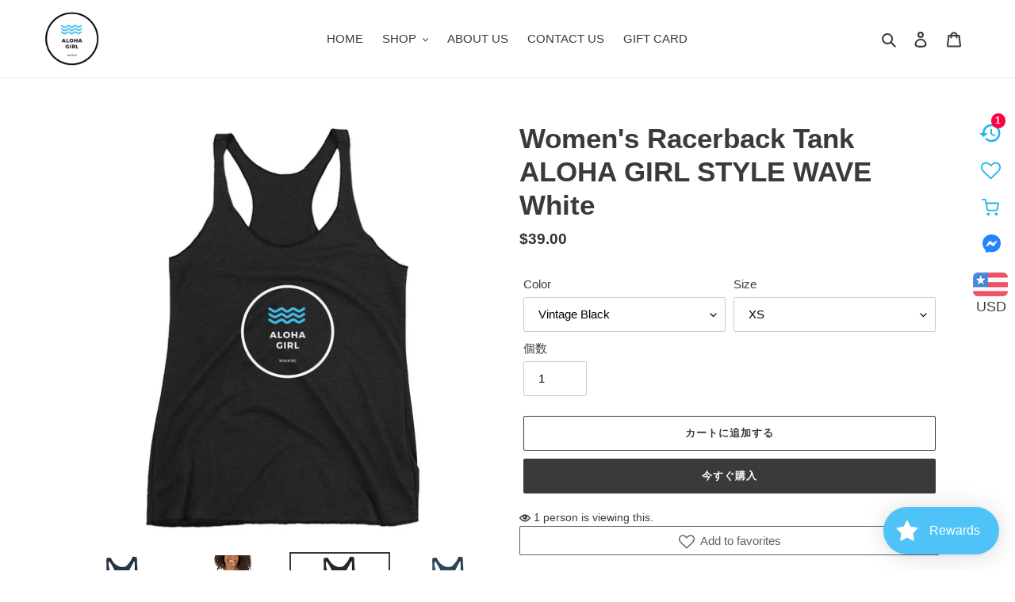

--- FILE ---
content_type: text/html; charset=utf-8
request_url: https://alohagirl.style/collections/aloha-girl-style/products/womens-racerback-tank-aloha-girl-style-wave-white-1
body_size: 53199
content:
<!doctype html>
<html class="no-js" lang="ja">
<head>
  <meta charset="utf-8">
  <meta http-equiv="X-UA-Compatible" content="IE=edge,chrome=1">
  <meta name="viewport" content="width=device-width,initial-scale=1">
  <meta name="theme-color" content="#3a3a3a">
  <link rel="canonical" href="https://alohagirl.style/products/womens-racerback-tank-aloha-girl-style-wave-white-1"><link rel="shortcut icon" href="//alohagirl.style/cdn/shop/files/Wave_white_32x32.png?v=1613529228" type="image/png"><title>Women&#39;s Racerback Tank ALOHA GIRL STYLE WAVE White</title><meta name="description" content="This racerback tank is soft, lightweight, and form-fitting with a flattering cut and raw edge seams for an edgy touch. • 50% polyester/25% combed ring-spun cotton/25% rayon • Fabric weight: 4.2 oz (142 g/m2) • Raw edge seams • Fabric is laundered to reduce shrinkage 柔らかく、軽量で、体にぴったりフィットするレーサーバックタンクトップ。綺麗なシルエットとローエッジ（未処理"><!-- /snippets/social-meta-tags.liquid -->




<meta property="og:site_name" content="ALOHA GIRL STYLE">
<meta property="og:url" content="https://alohagirl.style/products/womens-racerback-tank-aloha-girl-style-wave-white-1">
<meta property="og:title" content="Women's Racerback Tank ALOHA GIRL STYLE WAVE White">
<meta property="og:type" content="product">
<meta property="og:description" content="This racerback tank is soft, lightweight, and form-fitting with a flattering cut and raw edge seams for an edgy touch. • 50% polyester/25% combed ring-spun cotton/25% rayon • Fabric weight: 4.2 oz (142 g/m2) • Raw edge seams • Fabric is laundered to reduce shrinkage 柔らかく、軽量で、体にぴったりフィットするレーサーバックタンクトップ。綺麗なシルエットとローエッジ（未処理">

  <meta property="og:price:amount" content="39.00">
  <meta property="og:price:currency" content="USD">

<meta property="og:image" content="http://alohagirl.style/cdn/shop/products/mockup-cf04f107_1200x1200.jpg?v=1587939399"><meta property="og:image" content="http://alohagirl.style/cdn/shop/products/mockup-45ddcebd_1200x1200.jpg?v=1587939399"><meta property="og:image" content="http://alohagirl.style/cdn/shop/products/mockup-53d56b1c_1200x1200.jpg?v=1587939399">
<meta property="og:image:secure_url" content="https://alohagirl.style/cdn/shop/products/mockup-cf04f107_1200x1200.jpg?v=1587939399"><meta property="og:image:secure_url" content="https://alohagirl.style/cdn/shop/products/mockup-45ddcebd_1200x1200.jpg?v=1587939399"><meta property="og:image:secure_url" content="https://alohagirl.style/cdn/shop/products/mockup-53d56b1c_1200x1200.jpg?v=1587939399">


  <meta name="twitter:site" content="@alohagirl_style">

<meta name="twitter:card" content="summary_large_image">
<meta name="twitter:title" content="Women's Racerback Tank ALOHA GIRL STYLE WAVE White">
<meta name="twitter:description" content="This racerback tank is soft, lightweight, and form-fitting with a flattering cut and raw edge seams for an edgy touch. • 50% polyester/25% combed ring-spun cotton/25% rayon • Fabric weight: 4.2 oz (142 g/m2) • Raw edge seams • Fabric is laundered to reduce shrinkage 柔らかく、軽量で、体にぴったりフィットするレーサーバックタンクトップ。綺麗なシルエットとローエッジ（未処理">
<meta property="product:price:amount" content ="39.00" > 
<meta property="product:price:currency" content ="USD" > 
<meta property="product:product_link" content ="https://alohagirl.style/products/womens-racerback-tank-aloha-girl-style-wave-white-1" > 


  <link href="//alohagirl.style/cdn/shop/t/1/assets/theme.scss.css?v=21593743666786365711759259458" rel="stylesheet" type="text/css" media="all" />

  <script>
    var theme = {
      breakpoints: {
        medium: 750,
        large: 990,
        widescreen: 1400
      },
      strings: {
        addToCart: "カートに追加する",
        soldOut: "売り切れ",
        unavailable: "お取り扱いできません",
        regularPrice: "通常価格",
        salePrice: "販売価格",
        sale: "セール",
        fromLowestPrice: "[price]から",
        vendor: "販売元",
        showMore: "表示を増やす",
        showLess: "表示を減らす",
        searchFor: "検索する",
        addressError: "住所を調べる際にエラーが発生しました",
        addressNoResults: "その住所は見つかりませんでした",
        addressQueryLimit: "Google APIの使用量の制限を超えました。\u003ca href=\"https:\/\/developers.google.com\/maps\/premium\/usage-limits\"\u003eプレミアムプラン\u003c\/a\u003eへのアップグレードをご検討ください。",
        authError: "あなたのGoogle Mapsのアカウント認証で問題が発生しました。",
        newWindow: "新しいウィンドウで開く",
        external: "外部のウェブサイトに移動します。",
        newWindowExternal: "外部のウェブサイトを新しいウィンドウで開く",
        removeLabel: "[product] を削除する",
        update: "アップデート",
        quantity: "数量",
        discountedTotal: "ディスカウント合計",
        regularTotal: "通常合計",
        priceColumn: "ディスカウントの詳細については価格列を参照してください。",
        quantityMinimumMessage: "数量は1以上でなければなりません",
        cartError: "あなたのカートをアップデートするときにエラーが発生しました。再度お試しください。",
        removedItemMessage: "カートから \u003cspan class=\"cart__removed-product-details\"\u003e([quantity]) 個の[link]\u003c\/span\u003eが消去されました。",
        unitPrice: "単価",
        unitPriceSeparator: "あたり",
        oneCartCount: "1個のアイテム",
        otherCartCount: "[count]個のアイテム",
        quantityLabel: "数量: [count]",
        products: "商品",
        loading: "読み込んでいます",
        number_of_results: "[result_number]\/[results_count]",
        number_of_results_found: "[results_count]件の結果が見つかりました",
        one_result_found: "1件の結果が見つかりました"
      },
      moneyFormat: "${{amount}}",
      moneyFormatWithCurrency: "${{amount}} USD",
      settings: {
        predictiveSearchEnabled: true,
        predictiveSearchShowPrice: false,
        predictiveSearchShowVendor: false
      }
    }

    document.documentElement.className = document.documentElement.className.replace('no-js', 'js');
  </script><script src="//alohagirl.style/cdn/shop/t/1/assets/lazysizes.js?v=94224023136283657951586337168" async="async"></script>
  <script src="//alohagirl.style/cdn/shop/t/1/assets/vendor.js?v=85833464202832145531586337170" defer="defer"></script>
  <script src="//alohagirl.style/cdn/shop/t/1/assets/theme.js?v=89031576585505892971586337169" defer="defer"></script>

  <script>window.performance && window.performance.mark && window.performance.mark('shopify.content_for_header.start');</script><meta name="google-site-verification" content="jLlJM0S76N2io64xyC3R6VrP4ih4gokT-PlmHZ9qaHs">
<meta name="google-site-verification" content="firl_iPjNfkmjzu3hm0nc9vBzpFfD0N0Xc0U3553eK0">
<meta id="shopify-digital-wallet" name="shopify-digital-wallet" content="/27031863361/digital_wallets/dialog">
<meta name="shopify-checkout-api-token" content="1f62686d914b8caf85cc9a77bc84b378">
<meta id="in-context-paypal-metadata" data-shop-id="27031863361" data-venmo-supported="false" data-environment="production" data-locale="ja_JP" data-paypal-v4="true" data-currency="USD">
<link rel="alternate" type="application/json+oembed" href="https://alohagirl.style/products/womens-racerback-tank-aloha-girl-style-wave-white-1.oembed">
<script async="async" src="/checkouts/internal/preloads.js?locale=ja-US"></script>
<link rel="preconnect" href="https://shop.app" crossorigin="anonymous">
<script async="async" src="https://shop.app/checkouts/internal/preloads.js?locale=ja-US&shop_id=27031863361" crossorigin="anonymous"></script>
<script id="apple-pay-shop-capabilities" type="application/json">{"shopId":27031863361,"countryCode":"US","currencyCode":"USD","merchantCapabilities":["supports3DS"],"merchantId":"gid:\/\/shopify\/Shop\/27031863361","merchantName":"ALOHA GIRL STYLE","requiredBillingContactFields":["postalAddress","email"],"requiredShippingContactFields":["postalAddress","email"],"shippingType":"shipping","supportedNetworks":["visa","masterCard","amex","discover","elo","jcb"],"total":{"type":"pending","label":"ALOHA GIRL STYLE","amount":"1.00"},"shopifyPaymentsEnabled":true,"supportsSubscriptions":true}</script>
<script id="shopify-features" type="application/json">{"accessToken":"1f62686d914b8caf85cc9a77bc84b378","betas":["rich-media-storefront-analytics"],"domain":"alohagirl.style","predictiveSearch":false,"shopId":27031863361,"locale":"ja"}</script>
<script>var Shopify = Shopify || {};
Shopify.shop = "hundred-dreams-store.myshopify.com";
Shopify.locale = "ja";
Shopify.currency = {"active":"USD","rate":"1.0"};
Shopify.country = "US";
Shopify.theme = {"name":"Debut","id":79223849025,"schema_name":"Debut","schema_version":"16.5.2","theme_store_id":796,"role":"main"};
Shopify.theme.handle = "null";
Shopify.theme.style = {"id":null,"handle":null};
Shopify.cdnHost = "alohagirl.style/cdn";
Shopify.routes = Shopify.routes || {};
Shopify.routes.root = "/";</script>
<script type="module">!function(o){(o.Shopify=o.Shopify||{}).modules=!0}(window);</script>
<script>!function(o){function n(){var o=[];function n(){o.push(Array.prototype.slice.apply(arguments))}return n.q=o,n}var t=o.Shopify=o.Shopify||{};t.loadFeatures=n(),t.autoloadFeatures=n()}(window);</script>
<script>
  window.ShopifyPay = window.ShopifyPay || {};
  window.ShopifyPay.apiHost = "shop.app\/pay";
  window.ShopifyPay.redirectState = null;
</script>
<script id="shop-js-analytics" type="application/json">{"pageType":"product"}</script>
<script defer="defer" async type="module" src="//alohagirl.style/cdn/shopifycloud/shop-js/modules/v2/client.init-shop-cart-sync_0MstufBG.ja.esm.js"></script>
<script defer="defer" async type="module" src="//alohagirl.style/cdn/shopifycloud/shop-js/modules/v2/chunk.common_jll-23Z1.esm.js"></script>
<script defer="defer" async type="module" src="//alohagirl.style/cdn/shopifycloud/shop-js/modules/v2/chunk.modal_HXih6-AF.esm.js"></script>
<script type="module">
  await import("//alohagirl.style/cdn/shopifycloud/shop-js/modules/v2/client.init-shop-cart-sync_0MstufBG.ja.esm.js");
await import("//alohagirl.style/cdn/shopifycloud/shop-js/modules/v2/chunk.common_jll-23Z1.esm.js");
await import("//alohagirl.style/cdn/shopifycloud/shop-js/modules/v2/chunk.modal_HXih6-AF.esm.js");

  window.Shopify.SignInWithShop?.initShopCartSync?.({"fedCMEnabled":true,"windoidEnabled":true});

</script>
<script>
  window.Shopify = window.Shopify || {};
  if (!window.Shopify.featureAssets) window.Shopify.featureAssets = {};
  window.Shopify.featureAssets['shop-js'] = {"shop-cart-sync":["modules/v2/client.shop-cart-sync_DN7iwvRY.ja.esm.js","modules/v2/chunk.common_jll-23Z1.esm.js","modules/v2/chunk.modal_HXih6-AF.esm.js"],"init-fed-cm":["modules/v2/client.init-fed-cm_DmZOWWut.ja.esm.js","modules/v2/chunk.common_jll-23Z1.esm.js","modules/v2/chunk.modal_HXih6-AF.esm.js"],"shop-cash-offers":["modules/v2/client.shop-cash-offers_HFfvn_Gz.ja.esm.js","modules/v2/chunk.common_jll-23Z1.esm.js","modules/v2/chunk.modal_HXih6-AF.esm.js"],"shop-login-button":["modules/v2/client.shop-login-button_BVN3pvk0.ja.esm.js","modules/v2/chunk.common_jll-23Z1.esm.js","modules/v2/chunk.modal_HXih6-AF.esm.js"],"pay-button":["modules/v2/client.pay-button_CyS_4GVi.ja.esm.js","modules/v2/chunk.common_jll-23Z1.esm.js","modules/v2/chunk.modal_HXih6-AF.esm.js"],"shop-button":["modules/v2/client.shop-button_zh22db91.ja.esm.js","modules/v2/chunk.common_jll-23Z1.esm.js","modules/v2/chunk.modal_HXih6-AF.esm.js"],"avatar":["modules/v2/client.avatar_BTnouDA3.ja.esm.js"],"init-windoid":["modules/v2/client.init-windoid_BlVJIuJ5.ja.esm.js","modules/v2/chunk.common_jll-23Z1.esm.js","modules/v2/chunk.modal_HXih6-AF.esm.js"],"init-shop-for-new-customer-accounts":["modules/v2/client.init-shop-for-new-customer-accounts_BqzwtUK7.ja.esm.js","modules/v2/client.shop-login-button_BVN3pvk0.ja.esm.js","modules/v2/chunk.common_jll-23Z1.esm.js","modules/v2/chunk.modal_HXih6-AF.esm.js"],"init-shop-email-lookup-coordinator":["modules/v2/client.init-shop-email-lookup-coordinator_DKDv3hKi.ja.esm.js","modules/v2/chunk.common_jll-23Z1.esm.js","modules/v2/chunk.modal_HXih6-AF.esm.js"],"init-shop-cart-sync":["modules/v2/client.init-shop-cart-sync_0MstufBG.ja.esm.js","modules/v2/chunk.common_jll-23Z1.esm.js","modules/v2/chunk.modal_HXih6-AF.esm.js"],"shop-toast-manager":["modules/v2/client.shop-toast-manager_BkVvTGW3.ja.esm.js","modules/v2/chunk.common_jll-23Z1.esm.js","modules/v2/chunk.modal_HXih6-AF.esm.js"],"init-customer-accounts":["modules/v2/client.init-customer-accounts_CZbUHFPX.ja.esm.js","modules/v2/client.shop-login-button_BVN3pvk0.ja.esm.js","modules/v2/chunk.common_jll-23Z1.esm.js","modules/v2/chunk.modal_HXih6-AF.esm.js"],"init-customer-accounts-sign-up":["modules/v2/client.init-customer-accounts-sign-up_C0QA8nCd.ja.esm.js","modules/v2/client.shop-login-button_BVN3pvk0.ja.esm.js","modules/v2/chunk.common_jll-23Z1.esm.js","modules/v2/chunk.modal_HXih6-AF.esm.js"],"shop-follow-button":["modules/v2/client.shop-follow-button_CSkbpFfm.ja.esm.js","modules/v2/chunk.common_jll-23Z1.esm.js","modules/v2/chunk.modal_HXih6-AF.esm.js"],"checkout-modal":["modules/v2/client.checkout-modal_rYdHFJTE.ja.esm.js","modules/v2/chunk.common_jll-23Z1.esm.js","modules/v2/chunk.modal_HXih6-AF.esm.js"],"shop-login":["modules/v2/client.shop-login_DeXIozZF.ja.esm.js","modules/v2/chunk.common_jll-23Z1.esm.js","modules/v2/chunk.modal_HXih6-AF.esm.js"],"lead-capture":["modules/v2/client.lead-capture_DGEoeVgo.ja.esm.js","modules/v2/chunk.common_jll-23Z1.esm.js","modules/v2/chunk.modal_HXih6-AF.esm.js"],"payment-terms":["modules/v2/client.payment-terms_BXPcfuME.ja.esm.js","modules/v2/chunk.common_jll-23Z1.esm.js","modules/v2/chunk.modal_HXih6-AF.esm.js"]};
</script>
<script>(function() {
  var isLoaded = false;
  function asyncLoad() {
    if (isLoaded) return;
    isLoaded = true;
    var urls = ["\/\/shopify.privy.com\/widget.js?shop=hundred-dreams-store.myshopify.com","https:\/\/chimpstatic.com\/mcjs-connected\/js\/users\/0273b4a9b19d8207ca24c7dbd\/658fc14340dceb9582e627bf3.js?shop=hundred-dreams-store.myshopify.com","https:\/\/app-shopify.stickytools.app\/js\/store\/hundred-dreams-store.myshopify.com_3251710583337.js?shop=hundred-dreams-store.myshopify.com","https:\/\/bingshoppingtool-t2app-prod.trafficmanager.net\/uet\/tracking_script?shop=hundred-dreams-store.myshopify.com","https:\/\/apps.uplinkly-static.com\/public\/language-translate\/hundred-dreams-store.myshopify.com\/language-translate.js?t=1601350501.475103\u0026shop=hundred-dreams-store.myshopify.com","https:\/\/cdn.shopify.com\/s\/files\/1\/0270\/3186\/3361\/t\/1\/assets\/loy_27031863361.js?v=1612231788\u0026shop=hundred-dreams-store.myshopify.com","https:\/\/cdn.nfcube.com\/instafeed-7942ed995d12844faf84e27aba2949cd.js?shop=hundred-dreams-store.myshopify.com","https:\/\/static.affiliatly.com\/shopify\/v3\/shopify.js?affiliatly_code=AF-1036303\u0026shop=hundred-dreams-store.myshopify.com","\/\/cdn.shopify.com\/proxy\/7cd0273145125f04eb63ed72bb8cac330d39e5b3434c0030daedd7eb3189a642\/static.cdn.printful.com\/static\/js\/external\/shopify-product-customizer.js?v=0.28\u0026shop=hundred-dreams-store.myshopify.com\u0026sp-cache-control=cHVibGljLCBtYXgtYWdlPTkwMA"];
    for (var i = 0; i < urls.length; i++) {
      var s = document.createElement('script');
      s.type = 'text/javascript';
      s.async = true;
      s.src = urls[i];
      var x = document.getElementsByTagName('script')[0];
      x.parentNode.insertBefore(s, x);
    }
  };
  if(window.attachEvent) {
    window.attachEvent('onload', asyncLoad);
  } else {
    window.addEventListener('load', asyncLoad, false);
  }
})();</script>
<script id="__st">var __st={"a":27031863361,"offset":-36000,"reqid":"c1fe0d77-ae16-4da2-b92b-408f57478fdd-1769371578","pageurl":"alohagirl.style\/collections\/aloha-girl-style\/products\/womens-racerback-tank-aloha-girl-style-wave-white-1","u":"eb005fa14e45","p":"product","rtyp":"product","rid":4449548566593};</script>
<script>window.ShopifyPaypalV4VisibilityTracking = true;</script>
<script id="captcha-bootstrap">!function(){'use strict';const t='contact',e='account',n='new_comment',o=[[t,t],['blogs',n],['comments',n],[t,'customer']],c=[[e,'customer_login'],[e,'guest_login'],[e,'recover_customer_password'],[e,'create_customer']],r=t=>t.map((([t,e])=>`form[action*='/${t}']:not([data-nocaptcha='true']) input[name='form_type'][value='${e}']`)).join(','),a=t=>()=>t?[...document.querySelectorAll(t)].map((t=>t.form)):[];function s(){const t=[...o],e=r(t);return a(e)}const i='password',u='form_key',d=['recaptcha-v3-token','g-recaptcha-response','h-captcha-response',i],f=()=>{try{return window.sessionStorage}catch{return}},m='__shopify_v',_=t=>t.elements[u];function p(t,e,n=!1){try{const o=window.sessionStorage,c=JSON.parse(o.getItem(e)),{data:r}=function(t){const{data:e,action:n}=t;return t[m]||n?{data:e,action:n}:{data:t,action:n}}(c);for(const[e,n]of Object.entries(r))t.elements[e]&&(t.elements[e].value=n);n&&o.removeItem(e)}catch(o){console.error('form repopulation failed',{error:o})}}const l='form_type',E='cptcha';function T(t){t.dataset[E]=!0}const w=window,h=w.document,L='Shopify',v='ce_forms',y='captcha';let A=!1;((t,e)=>{const n=(g='f06e6c50-85a8-45c8-87d0-21a2b65856fe',I='https://cdn.shopify.com/shopifycloud/storefront-forms-hcaptcha/ce_storefront_forms_captcha_hcaptcha.v1.5.2.iife.js',D={infoText:'hCaptchaによる保護',privacyText:'プライバシー',termsText:'利用規約'},(t,e,n)=>{const o=w[L][v],c=o.bindForm;if(c)return c(t,g,e,D).then(n);var r;o.q.push([[t,g,e,D],n]),r=I,A||(h.body.append(Object.assign(h.createElement('script'),{id:'captcha-provider',async:!0,src:r})),A=!0)});var g,I,D;w[L]=w[L]||{},w[L][v]=w[L][v]||{},w[L][v].q=[],w[L][y]=w[L][y]||{},w[L][y].protect=function(t,e){n(t,void 0,e),T(t)},Object.freeze(w[L][y]),function(t,e,n,w,h,L){const[v,y,A,g]=function(t,e,n){const i=e?o:[],u=t?c:[],d=[...i,...u],f=r(d),m=r(i),_=r(d.filter((([t,e])=>n.includes(e))));return[a(f),a(m),a(_),s()]}(w,h,L),I=t=>{const e=t.target;return e instanceof HTMLFormElement?e:e&&e.form},D=t=>v().includes(t);t.addEventListener('submit',(t=>{const e=I(t);if(!e)return;const n=D(e)&&!e.dataset.hcaptchaBound&&!e.dataset.recaptchaBound,o=_(e),c=g().includes(e)&&(!o||!o.value);(n||c)&&t.preventDefault(),c&&!n&&(function(t){try{if(!f())return;!function(t){const e=f();if(!e)return;const n=_(t);if(!n)return;const o=n.value;o&&e.removeItem(o)}(t);const e=Array.from(Array(32),(()=>Math.random().toString(36)[2])).join('');!function(t,e){_(t)||t.append(Object.assign(document.createElement('input'),{type:'hidden',name:u})),t.elements[u].value=e}(t,e),function(t,e){const n=f();if(!n)return;const o=[...t.querySelectorAll(`input[type='${i}']`)].map((({name:t})=>t)),c=[...d,...o],r={};for(const[a,s]of new FormData(t).entries())c.includes(a)||(r[a]=s);n.setItem(e,JSON.stringify({[m]:1,action:t.action,data:r}))}(t,e)}catch(e){console.error('failed to persist form',e)}}(e),e.submit())}));const S=(t,e)=>{t&&!t.dataset[E]&&(n(t,e.some((e=>e===t))),T(t))};for(const o of['focusin','change'])t.addEventListener(o,(t=>{const e=I(t);D(e)&&S(e,y())}));const B=e.get('form_key'),M=e.get(l),P=B&&M;t.addEventListener('DOMContentLoaded',(()=>{const t=y();if(P)for(const e of t)e.elements[l].value===M&&p(e,B);[...new Set([...A(),...v().filter((t=>'true'===t.dataset.shopifyCaptcha))])].forEach((e=>S(e,t)))}))}(h,new URLSearchParams(w.location.search),n,t,e,['guest_login'])})(!0,!0)}();</script>
<script integrity="sha256-4kQ18oKyAcykRKYeNunJcIwy7WH5gtpwJnB7kiuLZ1E=" data-source-attribution="shopify.loadfeatures" defer="defer" src="//alohagirl.style/cdn/shopifycloud/storefront/assets/storefront/load_feature-a0a9edcb.js" crossorigin="anonymous"></script>
<script crossorigin="anonymous" defer="defer" src="//alohagirl.style/cdn/shopifycloud/storefront/assets/shopify_pay/storefront-65b4c6d7.js?v=20250812"></script>
<script data-source-attribution="shopify.dynamic_checkout.dynamic.init">var Shopify=Shopify||{};Shopify.PaymentButton=Shopify.PaymentButton||{isStorefrontPortableWallets:!0,init:function(){window.Shopify.PaymentButton.init=function(){};var t=document.createElement("script");t.src="https://alohagirl.style/cdn/shopifycloud/portable-wallets/latest/portable-wallets.ja.js",t.type="module",document.head.appendChild(t)}};
</script>
<script data-source-attribution="shopify.dynamic_checkout.buyer_consent">
  function portableWalletsHideBuyerConsent(e){var t=document.getElementById("shopify-buyer-consent"),n=document.getElementById("shopify-subscription-policy-button");t&&n&&(t.classList.add("hidden"),t.setAttribute("aria-hidden","true"),n.removeEventListener("click",e))}function portableWalletsShowBuyerConsent(e){var t=document.getElementById("shopify-buyer-consent"),n=document.getElementById("shopify-subscription-policy-button");t&&n&&(t.classList.remove("hidden"),t.removeAttribute("aria-hidden"),n.addEventListener("click",e))}window.Shopify?.PaymentButton&&(window.Shopify.PaymentButton.hideBuyerConsent=portableWalletsHideBuyerConsent,window.Shopify.PaymentButton.showBuyerConsent=portableWalletsShowBuyerConsent);
</script>
<script>
  function portableWalletsCleanup(e){e&&e.src&&console.error("Failed to load portable wallets script "+e.src);var t=document.querySelectorAll("shopify-accelerated-checkout .shopify-payment-button__skeleton, shopify-accelerated-checkout-cart .wallet-cart-button__skeleton"),e=document.getElementById("shopify-buyer-consent");for(let e=0;e<t.length;e++)t[e].remove();e&&e.remove()}function portableWalletsNotLoadedAsModule(e){e instanceof ErrorEvent&&"string"==typeof e.message&&e.message.includes("import.meta")&&"string"==typeof e.filename&&e.filename.includes("portable-wallets")&&(window.removeEventListener("error",portableWalletsNotLoadedAsModule),window.Shopify.PaymentButton.failedToLoad=e,"loading"===document.readyState?document.addEventListener("DOMContentLoaded",window.Shopify.PaymentButton.init):window.Shopify.PaymentButton.init())}window.addEventListener("error",portableWalletsNotLoadedAsModule);
</script>

<script type="module" src="https://alohagirl.style/cdn/shopifycloud/portable-wallets/latest/portable-wallets.ja.js" onError="portableWalletsCleanup(this)" crossorigin="anonymous"></script>
<script nomodule>
  document.addEventListener("DOMContentLoaded", portableWalletsCleanup);
</script>

<link id="shopify-accelerated-checkout-styles" rel="stylesheet" media="screen" href="https://alohagirl.style/cdn/shopifycloud/portable-wallets/latest/accelerated-checkout-backwards-compat.css" crossorigin="anonymous">
<style id="shopify-accelerated-checkout-cart">
        #shopify-buyer-consent {
  margin-top: 1em;
  display: inline-block;
  width: 100%;
}

#shopify-buyer-consent.hidden {
  display: none;
}

#shopify-subscription-policy-button {
  background: none;
  border: none;
  padding: 0;
  text-decoration: underline;
  font-size: inherit;
  cursor: pointer;
}

#shopify-subscription-policy-button::before {
  box-shadow: none;
}

      </style>

<script>window.performance && window.performance.mark && window.performance.mark('shopify.content_for_header.end');</script>

<script type="text/javascript">
  window.Rivo = window.Rivo || {};
  window.Rivo.common = window.Rivo.common || {};
  window.Rivo.common.shop = {
    permanent_domain: 'hundred-dreams-store.myshopify.com',
    currency: "USD",
    money_format: "${{amount}}",
    id: 27031863361
  };
  

  window.Rivo.common.template = 'product';
  window.Rivo.common.cart = {};
  window.Rivo.global_config = {"asset_urls":{"loy":{"api_js":"https:\/\/cdn.shopify.com\/s\/files\/1\/0194\/1736\/6592\/t\/1\/assets\/ba_rivo_api.js?v=1756411932","lp_js":"https:\/\/cdn.shopify.com\/s\/files\/1\/0194\/1736\/6592\/t\/1\/assets\/ba_rivo_lp.js?v=1756411931","lp_css":"https:\/\/cdn.shopify.com\/s\/files\/1\/0194\/1736\/6592\/t\/1\/assets\/ba_rivo_lp.css?v=1755697922","profile_js":"https:\/\/cdn.shopify.com\/s\/files\/1\/0194\/1736\/6592\/t\/1\/assets\/ba_rivo_profile.js?v=1756411930","profile_css":"https:\/\/cdn.shopify.com\/s\/files\/1\/0194\/1736\/6592\/t\/1\/assets\/ba_rivo_profile.css?v=1759172933","init_js":"https:\/\/cdn.shopify.com\/s\/files\/1\/0194\/1736\/6592\/t\/1\/assets\/ba_loy_init.js?v=1756411928","referrals_js":"https:\/\/cdn.shopify.com\/s\/files\/1\/0194\/1736\/6592\/t\/1\/assets\/ba_loy_referrals.js?v=1756411933","referrals_css":"https:\/\/cdn.shopify.com\/s\/files\/1\/0194\/1736\/6592\/t\/1\/assets\/ba_loy_referrals.css?v=1700287043","widget_js":"https:\/\/cdn.shopify.com\/s\/files\/1\/0037\/2110\/1430\/t\/963\/assets\/ba_loy_widget.js?v=1728252181","widget_css":"https:\/\/cdn.shopify.com\/s\/files\/1\/0194\/1736\/6592\/t\/1\/assets\/ba_loy_widget.css?v=1692840875","page_init_js":"https:\/\/cdn.shopify.com\/s\/files\/1\/0194\/1736\/6592\/t\/1\/assets\/ba_loy_page_init.js?v=1711433130","page_widget_js":"https:\/\/cdn.shopify.com\/s\/files\/1\/0194\/1736\/6592\/t\/1\/assets\/ba_loy_page_widget.js?v=1711432435","page_widget_css":"https:\/\/cdn.shopify.com\/s\/files\/1\/0194\/1736\/6592\/t\/1\/assets\/ba_loy_page.css?v=1693059047","page_preview_js":null,"app_proxy_applications_js":"https:\/\/cdn.shopify.com\/s\/files\/1\/0194\/1736\/6592\/t\/1\/assets\/app_proxy_application.js?v=1708835151"},"forms":{"init_js":"https:\/\/cdn.shopify.com\/s\/files\/1\/0194\/1736\/6592\/t\/1\/assets\/ba_forms_init.js?v=1711433134","widget_js":"https:\/\/cdn.shopify.com\/s\/files\/1\/0194\/1736\/6592\/t\/1\/assets\/ba_forms_widget.js?v=1711433135","forms_css":"https:\/\/cdn.shopify.com\/s\/files\/1\/0194\/1736\/6592\/t\/1\/assets\/ba_forms.css?v=1691714518"},"global":{"helper_js":"https:\/\/cdn.shopify.com\/s\/files\/1\/0194\/1736\/6592\/t\/1\/assets\/ba_tracking.js?v=1752615342"}},"proxy_paths":{"app_metrics":"\/app_metrics"},"aat":[],"pv":false,"sts":false,"bam":true,"batc":true,"fetch_url_to_string":false,"base_money_format":"${{amount}}","online_store_version":1,"loy_js_api_enabled":false,"hide_console_ad":false,"shopify_markets_enabled":false,"google_client_id":"105612801293-i27f7uh4jfd7tajl14hqbqlvd6dr5psc.apps.googleusercontent.com","multipass_v_token":false,"clear_latest_order_cache":false,"shop":{"id":27031863361,"name":"ALOHA GIRL STYLE","domain":"alohagirl.style"},"theme_extension_local_assets":false};

  
    if (window.Rivo.common.template == 'product'){
      window.Rivo.common.product = {
        id: 4449548566593, price: 3900, handle: "womens-racerback-tank-aloha-girl-style-wave-white-1", tags: null,
        available: true, title: "Women's Racerback Tank ALOHA GIRL STYLE WAVE White", variants: [{"id":31765128249409,"title":"Vintage Black \/ XS","option1":"Vintage Black","option2":"XS","option3":null,"sku":"8460655_6651","requires_shipping":true,"taxable":true,"featured_image":{"id":13971318800449,"product_id":4449548566593,"position":3,"created_at":"2020-04-25T15:31:37-10:00","updated_at":"2020-04-26T12:16:39-10:00","alt":"Women's Racerback Tank ALOHA GIRL STYLE WAVE White - ALOHA GIRL STYLE","width":1000,"height":1000,"src":"\/\/alohagirl.style\/cdn\/shop\/products\/mockup-53d56b1c.jpg?v=1587939399","variant_ids":[31765128249409,31765128282177,31765128314945,31765128347713,31765128380481]},"available":true,"name":"Women's Racerback Tank ALOHA GIRL STYLE WAVE White - Vintage Black \/ XS","public_title":"Vintage Black \/ XS","options":["Vintage Black","XS"],"price":3900,"weight":77,"compare_at_price":null,"inventory_management":"shopify","barcode":null,"featured_media":{"alt":"Women's Racerback Tank ALOHA GIRL STYLE WAVE White - ALOHA GIRL STYLE","id":6143657246785,"position":3,"preview_image":{"aspect_ratio":1.0,"height":1000,"width":1000,"src":"\/\/alohagirl.style\/cdn\/shop\/products\/mockup-53d56b1c.jpg?v=1587939399"}},"requires_selling_plan":false,"selling_plan_allocations":[]},{"id":31765128282177,"title":"Vintage Black \/ S","option1":"Vintage Black","option2":"S","option3":null,"sku":"8460655_6652","requires_shipping":true,"taxable":true,"featured_image":{"id":13971318800449,"product_id":4449548566593,"position":3,"created_at":"2020-04-25T15:31:37-10:00","updated_at":"2020-04-26T12:16:39-10:00","alt":"Women's Racerback Tank ALOHA GIRL STYLE WAVE White - ALOHA GIRL STYLE","width":1000,"height":1000,"src":"\/\/alohagirl.style\/cdn\/shop\/products\/mockup-53d56b1c.jpg?v=1587939399","variant_ids":[31765128249409,31765128282177,31765128314945,31765128347713,31765128380481]},"available":true,"name":"Women's Racerback Tank ALOHA GIRL STYLE WAVE White - Vintage Black \/ S","public_title":"Vintage Black \/ S","options":["Vintage Black","S"],"price":3900,"weight":85,"compare_at_price":null,"inventory_management":"shopify","barcode":null,"featured_media":{"alt":"Women's Racerback Tank ALOHA GIRL STYLE WAVE White - ALOHA GIRL STYLE","id":6143657246785,"position":3,"preview_image":{"aspect_ratio":1.0,"height":1000,"width":1000,"src":"\/\/alohagirl.style\/cdn\/shop\/products\/mockup-53d56b1c.jpg?v=1587939399"}},"requires_selling_plan":false,"selling_plan_allocations":[]},{"id":31765128314945,"title":"Vintage Black \/ M","option1":"Vintage Black","option2":"M","option3":null,"sku":"8460655_6653","requires_shipping":true,"taxable":true,"featured_image":{"id":13971318800449,"product_id":4449548566593,"position":3,"created_at":"2020-04-25T15:31:37-10:00","updated_at":"2020-04-26T12:16:39-10:00","alt":"Women's Racerback Tank ALOHA GIRL STYLE WAVE White - ALOHA GIRL STYLE","width":1000,"height":1000,"src":"\/\/alohagirl.style\/cdn\/shop\/products\/mockup-53d56b1c.jpg?v=1587939399","variant_ids":[31765128249409,31765128282177,31765128314945,31765128347713,31765128380481]},"available":true,"name":"Women's Racerback Tank ALOHA GIRL STYLE WAVE White - Vintage Black \/ M","public_title":"Vintage Black \/ M","options":["Vintage Black","M"],"price":3900,"weight":85,"compare_at_price":null,"inventory_management":"shopify","barcode":null,"featured_media":{"alt":"Women's Racerback Tank ALOHA GIRL STYLE WAVE White - ALOHA GIRL STYLE","id":6143657246785,"position":3,"preview_image":{"aspect_ratio":1.0,"height":1000,"width":1000,"src":"\/\/alohagirl.style\/cdn\/shop\/products\/mockup-53d56b1c.jpg?v=1587939399"}},"requires_selling_plan":false,"selling_plan_allocations":[]},{"id":31765128347713,"title":"Vintage Black \/ L","option1":"Vintage Black","option2":"L","option3":null,"sku":"8460655_6654","requires_shipping":true,"taxable":true,"featured_image":{"id":13971318800449,"product_id":4449548566593,"position":3,"created_at":"2020-04-25T15:31:37-10:00","updated_at":"2020-04-26T12:16:39-10:00","alt":"Women's Racerback Tank ALOHA GIRL STYLE WAVE White - ALOHA GIRL STYLE","width":1000,"height":1000,"src":"\/\/alohagirl.style\/cdn\/shop\/products\/mockup-53d56b1c.jpg?v=1587939399","variant_ids":[31765128249409,31765128282177,31765128314945,31765128347713,31765128380481]},"available":true,"name":"Women's Racerback Tank ALOHA GIRL STYLE WAVE White - Vintage Black \/ L","public_title":"Vintage Black \/ L","options":["Vintage Black","L"],"price":3900,"weight":94,"compare_at_price":null,"inventory_management":"shopify","barcode":null,"featured_media":{"alt":"Women's Racerback Tank ALOHA GIRL STYLE WAVE White - ALOHA GIRL STYLE","id":6143657246785,"position":3,"preview_image":{"aspect_ratio":1.0,"height":1000,"width":1000,"src":"\/\/alohagirl.style\/cdn\/shop\/products\/mockup-53d56b1c.jpg?v=1587939399"}},"requires_selling_plan":false,"selling_plan_allocations":[]},{"id":31765128380481,"title":"Vintage Black \/ XL","option1":"Vintage Black","option2":"XL","option3":null,"sku":"8460655_6655","requires_shipping":true,"taxable":true,"featured_image":{"id":13971318800449,"product_id":4449548566593,"position":3,"created_at":"2020-04-25T15:31:37-10:00","updated_at":"2020-04-26T12:16:39-10:00","alt":"Women's Racerback Tank ALOHA GIRL STYLE WAVE White - ALOHA GIRL STYLE","width":1000,"height":1000,"src":"\/\/alohagirl.style\/cdn\/shop\/products\/mockup-53d56b1c.jpg?v=1587939399","variant_ids":[31765128249409,31765128282177,31765128314945,31765128347713,31765128380481]},"available":true,"name":"Women's Racerback Tank ALOHA GIRL STYLE WAVE White - Vintage Black \/ XL","public_title":"Vintage Black \/ XL","options":["Vintage Black","XL"],"price":3900,"weight":99,"compare_at_price":null,"inventory_management":"shopify","barcode":null,"featured_media":{"alt":"Women's Racerback Tank ALOHA GIRL STYLE WAVE White - ALOHA GIRL STYLE","id":6143657246785,"position":3,"preview_image":{"aspect_ratio":1.0,"height":1000,"width":1000,"src":"\/\/alohagirl.style\/cdn\/shop\/products\/mockup-53d56b1c.jpg?v=1587939399"}},"requires_selling_plan":false,"selling_plan_allocations":[]},{"id":31765128446017,"title":"Indigo \/ XS","option1":"Indigo","option2":"XS","option3":null,"sku":"8460655_6626","requires_shipping":true,"taxable":true,"featured_image":{"id":13971318833217,"product_id":4449548566593,"position":4,"created_at":"2020-04-25T15:31:39-10:00","updated_at":"2020-04-26T12:16:39-10:00","alt":"Women's Racerback Tank ALOHA GIRL STYLE WAVE White - ALOHA GIRL STYLE","width":1000,"height":1000,"src":"\/\/alohagirl.style\/cdn\/shop\/products\/mockup-56fee8e2.jpg?v=1587939399","variant_ids":[31765128446017,31765128478785,31765128511553,31765128544321,31765128577089]},"available":false,"name":"Women's Racerback Tank ALOHA GIRL STYLE WAVE White - Indigo \/ XS","public_title":"Indigo \/ XS","options":["Indigo","XS"],"price":3900,"weight":77,"compare_at_price":null,"inventory_management":"shopify","barcode":null,"featured_media":{"alt":"Women's Racerback Tank ALOHA GIRL STYLE WAVE White - ALOHA GIRL STYLE","id":6143657279553,"position":4,"preview_image":{"aspect_ratio":1.0,"height":1000,"width":1000,"src":"\/\/alohagirl.style\/cdn\/shop\/products\/mockup-56fee8e2.jpg?v=1587939399"}},"requires_selling_plan":false,"selling_plan_allocations":[]},{"id":31765128478785,"title":"Indigo \/ S","option1":"Indigo","option2":"S","option3":null,"sku":"8460655_6627","requires_shipping":true,"taxable":true,"featured_image":{"id":13971318833217,"product_id":4449548566593,"position":4,"created_at":"2020-04-25T15:31:39-10:00","updated_at":"2020-04-26T12:16:39-10:00","alt":"Women's Racerback Tank ALOHA GIRL STYLE WAVE White - ALOHA GIRL STYLE","width":1000,"height":1000,"src":"\/\/alohagirl.style\/cdn\/shop\/products\/mockup-56fee8e2.jpg?v=1587939399","variant_ids":[31765128446017,31765128478785,31765128511553,31765128544321,31765128577089]},"available":false,"name":"Women's Racerback Tank ALOHA GIRL STYLE WAVE White - Indigo \/ S","public_title":"Indigo \/ S","options":["Indigo","S"],"price":3900,"weight":85,"compare_at_price":null,"inventory_management":"shopify","barcode":null,"featured_media":{"alt":"Women's Racerback Tank ALOHA GIRL STYLE WAVE White - ALOHA GIRL STYLE","id":6143657279553,"position":4,"preview_image":{"aspect_ratio":1.0,"height":1000,"width":1000,"src":"\/\/alohagirl.style\/cdn\/shop\/products\/mockup-56fee8e2.jpg?v=1587939399"}},"requires_selling_plan":false,"selling_plan_allocations":[]},{"id":31765128511553,"title":"Indigo \/ M","option1":"Indigo","option2":"M","option3":null,"sku":"8460655_6628","requires_shipping":true,"taxable":true,"featured_image":{"id":13971318833217,"product_id":4449548566593,"position":4,"created_at":"2020-04-25T15:31:39-10:00","updated_at":"2020-04-26T12:16:39-10:00","alt":"Women's Racerback Tank ALOHA GIRL STYLE WAVE White - ALOHA GIRL STYLE","width":1000,"height":1000,"src":"\/\/alohagirl.style\/cdn\/shop\/products\/mockup-56fee8e2.jpg?v=1587939399","variant_ids":[31765128446017,31765128478785,31765128511553,31765128544321,31765128577089]},"available":false,"name":"Women's Racerback Tank ALOHA GIRL STYLE WAVE White - Indigo \/ M","public_title":"Indigo \/ M","options":["Indigo","M"],"price":3900,"weight":85,"compare_at_price":null,"inventory_management":"shopify","barcode":null,"featured_media":{"alt":"Women's Racerback Tank ALOHA GIRL STYLE WAVE White - ALOHA GIRL STYLE","id":6143657279553,"position":4,"preview_image":{"aspect_ratio":1.0,"height":1000,"width":1000,"src":"\/\/alohagirl.style\/cdn\/shop\/products\/mockup-56fee8e2.jpg?v=1587939399"}},"requires_selling_plan":false,"selling_plan_allocations":[]},{"id":31765128544321,"title":"Indigo \/ L","option1":"Indigo","option2":"L","option3":null,"sku":"8460655_6629","requires_shipping":true,"taxable":true,"featured_image":{"id":13971318833217,"product_id":4449548566593,"position":4,"created_at":"2020-04-25T15:31:39-10:00","updated_at":"2020-04-26T12:16:39-10:00","alt":"Women's Racerback Tank ALOHA GIRL STYLE WAVE White - ALOHA GIRL STYLE","width":1000,"height":1000,"src":"\/\/alohagirl.style\/cdn\/shop\/products\/mockup-56fee8e2.jpg?v=1587939399","variant_ids":[31765128446017,31765128478785,31765128511553,31765128544321,31765128577089]},"available":false,"name":"Women's Racerback Tank ALOHA GIRL STYLE WAVE White - Indigo \/ L","public_title":"Indigo \/ L","options":["Indigo","L"],"price":3900,"weight":94,"compare_at_price":null,"inventory_management":"shopify","barcode":null,"featured_media":{"alt":"Women's Racerback Tank ALOHA GIRL STYLE WAVE White - ALOHA GIRL STYLE","id":6143657279553,"position":4,"preview_image":{"aspect_ratio":1.0,"height":1000,"width":1000,"src":"\/\/alohagirl.style\/cdn\/shop\/products\/mockup-56fee8e2.jpg?v=1587939399"}},"requires_selling_plan":false,"selling_plan_allocations":[]},{"id":31765128577089,"title":"Indigo \/ XL","option1":"Indigo","option2":"XL","option3":null,"sku":"8460655_6630","requires_shipping":true,"taxable":true,"featured_image":{"id":13971318833217,"product_id":4449548566593,"position":4,"created_at":"2020-04-25T15:31:39-10:00","updated_at":"2020-04-26T12:16:39-10:00","alt":"Women's Racerback Tank ALOHA GIRL STYLE WAVE White - ALOHA GIRL STYLE","width":1000,"height":1000,"src":"\/\/alohagirl.style\/cdn\/shop\/products\/mockup-56fee8e2.jpg?v=1587939399","variant_ids":[31765128446017,31765128478785,31765128511553,31765128544321,31765128577089]},"available":false,"name":"Women's Racerback Tank ALOHA GIRL STYLE WAVE White - Indigo \/ XL","public_title":"Indigo \/ XL","options":["Indigo","XL"],"price":3900,"weight":99,"compare_at_price":null,"inventory_management":"shopify","barcode":null,"featured_media":{"alt":"Women's Racerback Tank ALOHA GIRL STYLE WAVE White - ALOHA GIRL STYLE","id":6143657279553,"position":4,"preview_image":{"aspect_ratio":1.0,"height":1000,"width":1000,"src":"\/\/alohagirl.style\/cdn\/shop\/products\/mockup-56fee8e2.jpg?v=1587939399"}},"requires_selling_plan":false,"selling_plan_allocations":[]},{"id":31765128609857,"title":"Premium Heather \/ XS","option1":"Premium Heather","option2":"XS","option3":null,"sku":"8460655_6636","requires_shipping":true,"taxable":true,"featured_image":{"id":13971319324737,"product_id":4449548566593,"position":5,"created_at":"2020-04-25T15:31:41-10:00","updated_at":"2020-04-26T12:16:39-10:00","alt":"Women's Racerback Tank ALOHA GIRL STYLE WAVE White - ALOHA GIRL STYLE","width":1000,"height":1000,"src":"\/\/alohagirl.style\/cdn\/shop\/products\/mockup-fb9448ad.jpg?v=1587939399","variant_ids":[31765128609857,31765128642625,31765128675393,31765128708161,31765128740929]},"available":true,"name":"Women's Racerback Tank ALOHA GIRL STYLE WAVE White - Premium Heather \/ XS","public_title":"Premium Heather \/ XS","options":["Premium Heather","XS"],"price":3900,"weight":77,"compare_at_price":null,"inventory_management":"shopify","barcode":null,"featured_media":{"alt":"Women's Racerback Tank ALOHA GIRL STYLE WAVE White - ALOHA GIRL STYLE","id":6143657771073,"position":5,"preview_image":{"aspect_ratio":1.0,"height":1000,"width":1000,"src":"\/\/alohagirl.style\/cdn\/shop\/products\/mockup-fb9448ad.jpg?v=1587939399"}},"requires_selling_plan":false,"selling_plan_allocations":[]},{"id":31765128642625,"title":"Premium Heather \/ S","option1":"Premium Heather","option2":"S","option3":null,"sku":"8460655_6637","requires_shipping":true,"taxable":true,"featured_image":{"id":13971319324737,"product_id":4449548566593,"position":5,"created_at":"2020-04-25T15:31:41-10:00","updated_at":"2020-04-26T12:16:39-10:00","alt":"Women's Racerback Tank ALOHA GIRL STYLE WAVE White - ALOHA GIRL STYLE","width":1000,"height":1000,"src":"\/\/alohagirl.style\/cdn\/shop\/products\/mockup-fb9448ad.jpg?v=1587939399","variant_ids":[31765128609857,31765128642625,31765128675393,31765128708161,31765128740929]},"available":true,"name":"Women's Racerback Tank ALOHA GIRL STYLE WAVE White - Premium Heather \/ S","public_title":"Premium Heather \/ S","options":["Premium Heather","S"],"price":3900,"weight":85,"compare_at_price":null,"inventory_management":"shopify","barcode":null,"featured_media":{"alt":"Women's Racerback Tank ALOHA GIRL STYLE WAVE White - ALOHA GIRL STYLE","id":6143657771073,"position":5,"preview_image":{"aspect_ratio":1.0,"height":1000,"width":1000,"src":"\/\/alohagirl.style\/cdn\/shop\/products\/mockup-fb9448ad.jpg?v=1587939399"}},"requires_selling_plan":false,"selling_plan_allocations":[]},{"id":31765128675393,"title":"Premium Heather \/ M","option1":"Premium Heather","option2":"M","option3":null,"sku":"8460655_6638","requires_shipping":true,"taxable":true,"featured_image":{"id":13971319324737,"product_id":4449548566593,"position":5,"created_at":"2020-04-25T15:31:41-10:00","updated_at":"2020-04-26T12:16:39-10:00","alt":"Women's Racerback Tank ALOHA GIRL STYLE WAVE White - ALOHA GIRL STYLE","width":1000,"height":1000,"src":"\/\/alohagirl.style\/cdn\/shop\/products\/mockup-fb9448ad.jpg?v=1587939399","variant_ids":[31765128609857,31765128642625,31765128675393,31765128708161,31765128740929]},"available":true,"name":"Women's Racerback Tank ALOHA GIRL STYLE WAVE White - Premium Heather \/ M","public_title":"Premium Heather \/ M","options":["Premium Heather","M"],"price":3900,"weight":85,"compare_at_price":null,"inventory_management":"shopify","barcode":null,"featured_media":{"alt":"Women's Racerback Tank ALOHA GIRL STYLE WAVE White - ALOHA GIRL STYLE","id":6143657771073,"position":5,"preview_image":{"aspect_ratio":1.0,"height":1000,"width":1000,"src":"\/\/alohagirl.style\/cdn\/shop\/products\/mockup-fb9448ad.jpg?v=1587939399"}},"requires_selling_plan":false,"selling_plan_allocations":[]},{"id":31765128708161,"title":"Premium Heather \/ L","option1":"Premium Heather","option2":"L","option3":null,"sku":"8460655_6639","requires_shipping":true,"taxable":true,"featured_image":{"id":13971319324737,"product_id":4449548566593,"position":5,"created_at":"2020-04-25T15:31:41-10:00","updated_at":"2020-04-26T12:16:39-10:00","alt":"Women's Racerback Tank ALOHA GIRL STYLE WAVE White - ALOHA GIRL STYLE","width":1000,"height":1000,"src":"\/\/alohagirl.style\/cdn\/shop\/products\/mockup-fb9448ad.jpg?v=1587939399","variant_ids":[31765128609857,31765128642625,31765128675393,31765128708161,31765128740929]},"available":true,"name":"Women's Racerback Tank ALOHA GIRL STYLE WAVE White - Premium Heather \/ L","public_title":"Premium Heather \/ L","options":["Premium Heather","L"],"price":3900,"weight":94,"compare_at_price":null,"inventory_management":"shopify","barcode":null,"featured_media":{"alt":"Women's Racerback Tank ALOHA GIRL STYLE WAVE White - ALOHA GIRL STYLE","id":6143657771073,"position":5,"preview_image":{"aspect_ratio":1.0,"height":1000,"width":1000,"src":"\/\/alohagirl.style\/cdn\/shop\/products\/mockup-fb9448ad.jpg?v=1587939399"}},"requires_selling_plan":false,"selling_plan_allocations":[]},{"id":31765128740929,"title":"Premium Heather \/ XL","option1":"Premium Heather","option2":"XL","option3":null,"sku":"8460655_6640","requires_shipping":true,"taxable":true,"featured_image":{"id":13971319324737,"product_id":4449548566593,"position":5,"created_at":"2020-04-25T15:31:41-10:00","updated_at":"2020-04-26T12:16:39-10:00","alt":"Women's Racerback Tank ALOHA GIRL STYLE WAVE White - ALOHA GIRL STYLE","width":1000,"height":1000,"src":"\/\/alohagirl.style\/cdn\/shop\/products\/mockup-fb9448ad.jpg?v=1587939399","variant_ids":[31765128609857,31765128642625,31765128675393,31765128708161,31765128740929]},"available":true,"name":"Women's Racerback Tank ALOHA GIRL STYLE WAVE White - Premium Heather \/ XL","public_title":"Premium Heather \/ XL","options":["Premium Heather","XL"],"price":3900,"weight":99,"compare_at_price":null,"inventory_management":"shopify","barcode":null,"featured_media":{"alt":"Women's Racerback Tank ALOHA GIRL STYLE WAVE White - ALOHA GIRL STYLE","id":6143657771073,"position":5,"preview_image":{"aspect_ratio":1.0,"height":1000,"width":1000,"src":"\/\/alohagirl.style\/cdn\/shop\/products\/mockup-fb9448ad.jpg?v=1587939399"}},"requires_selling_plan":false,"selling_plan_allocations":[]},{"id":31765128773697,"title":"Vintage Navy \/ XS","option1":"Vintage Navy","option2":"XS","option3":null,"sku":"8460655_6656","requires_shipping":true,"taxable":true,"featured_image":{"id":13971318734913,"product_id":4449548566593,"position":1,"created_at":"2020-04-25T15:31:33-10:00","updated_at":"2020-04-26T12:16:39-10:00","alt":"Women's Racerback Tank ALOHA GIRL STYLE WAVE White - ALOHA GIRL STYLE","width":1000,"height":1000,"src":"\/\/alohagirl.style\/cdn\/shop\/products\/mockup-cf04f107.jpg?v=1587939399","variant_ids":[31765128773697,31765128806465,31765128839233,31765128872001,31765128937537]},"available":true,"name":"Women's Racerback Tank ALOHA GIRL STYLE WAVE White - Vintage Navy \/ XS","public_title":"Vintage Navy \/ XS","options":["Vintage Navy","XS"],"price":3900,"weight":77,"compare_at_price":null,"inventory_management":"shopify","barcode":null,"featured_media":{"alt":"Women's Racerback Tank ALOHA GIRL STYLE WAVE White - ALOHA GIRL STYLE","id":6143657181249,"position":1,"preview_image":{"aspect_ratio":1.0,"height":1000,"width":1000,"src":"\/\/alohagirl.style\/cdn\/shop\/products\/mockup-cf04f107.jpg?v=1587939399"}},"requires_selling_plan":false,"selling_plan_allocations":[]},{"id":31765128806465,"title":"Vintage Navy \/ S","option1":"Vintage Navy","option2":"S","option3":null,"sku":"8460655_6657","requires_shipping":true,"taxable":true,"featured_image":{"id":13971318734913,"product_id":4449548566593,"position":1,"created_at":"2020-04-25T15:31:33-10:00","updated_at":"2020-04-26T12:16:39-10:00","alt":"Women's Racerback Tank ALOHA GIRL STYLE WAVE White - ALOHA GIRL STYLE","width":1000,"height":1000,"src":"\/\/alohagirl.style\/cdn\/shop\/products\/mockup-cf04f107.jpg?v=1587939399","variant_ids":[31765128773697,31765128806465,31765128839233,31765128872001,31765128937537]},"available":true,"name":"Women's Racerback Tank ALOHA GIRL STYLE WAVE White - Vintage Navy \/ S","public_title":"Vintage Navy \/ S","options":["Vintage Navy","S"],"price":3900,"weight":85,"compare_at_price":null,"inventory_management":"shopify","barcode":null,"featured_media":{"alt":"Women's Racerback Tank ALOHA GIRL STYLE WAVE White - ALOHA GIRL STYLE","id":6143657181249,"position":1,"preview_image":{"aspect_ratio":1.0,"height":1000,"width":1000,"src":"\/\/alohagirl.style\/cdn\/shop\/products\/mockup-cf04f107.jpg?v=1587939399"}},"requires_selling_plan":false,"selling_plan_allocations":[]},{"id":31765128839233,"title":"Vintage Navy \/ M","option1":"Vintage Navy","option2":"M","option3":null,"sku":"8460655_6658","requires_shipping":true,"taxable":true,"featured_image":{"id":13971318734913,"product_id":4449548566593,"position":1,"created_at":"2020-04-25T15:31:33-10:00","updated_at":"2020-04-26T12:16:39-10:00","alt":"Women's Racerback Tank ALOHA GIRL STYLE WAVE White - ALOHA GIRL STYLE","width":1000,"height":1000,"src":"\/\/alohagirl.style\/cdn\/shop\/products\/mockup-cf04f107.jpg?v=1587939399","variant_ids":[31765128773697,31765128806465,31765128839233,31765128872001,31765128937537]},"available":true,"name":"Women's Racerback Tank ALOHA GIRL STYLE WAVE White - Vintage Navy \/ M","public_title":"Vintage Navy \/ M","options":["Vintage Navy","M"],"price":3900,"weight":85,"compare_at_price":null,"inventory_management":"shopify","barcode":null,"featured_media":{"alt":"Women's Racerback Tank ALOHA GIRL STYLE WAVE White - ALOHA GIRL STYLE","id":6143657181249,"position":1,"preview_image":{"aspect_ratio":1.0,"height":1000,"width":1000,"src":"\/\/alohagirl.style\/cdn\/shop\/products\/mockup-cf04f107.jpg?v=1587939399"}},"requires_selling_plan":false,"selling_plan_allocations":[]},{"id":31765128872001,"title":"Vintage Navy \/ L","option1":"Vintage Navy","option2":"L","option3":null,"sku":"8460655_6659","requires_shipping":true,"taxable":true,"featured_image":{"id":13971318734913,"product_id":4449548566593,"position":1,"created_at":"2020-04-25T15:31:33-10:00","updated_at":"2020-04-26T12:16:39-10:00","alt":"Women's Racerback Tank ALOHA GIRL STYLE WAVE White - ALOHA GIRL STYLE","width":1000,"height":1000,"src":"\/\/alohagirl.style\/cdn\/shop\/products\/mockup-cf04f107.jpg?v=1587939399","variant_ids":[31765128773697,31765128806465,31765128839233,31765128872001,31765128937537]},"available":true,"name":"Women's Racerback Tank ALOHA GIRL STYLE WAVE White - Vintage Navy \/ L","public_title":"Vintage Navy \/ L","options":["Vintage Navy","L"],"price":3900,"weight":94,"compare_at_price":null,"inventory_management":"shopify","barcode":null,"featured_media":{"alt":"Women's Racerback Tank ALOHA GIRL STYLE WAVE White - ALOHA GIRL STYLE","id":6143657181249,"position":1,"preview_image":{"aspect_ratio":1.0,"height":1000,"width":1000,"src":"\/\/alohagirl.style\/cdn\/shop\/products\/mockup-cf04f107.jpg?v=1587939399"}},"requires_selling_plan":false,"selling_plan_allocations":[]},{"id":31765128937537,"title":"Vintage Navy \/ XL","option1":"Vintage Navy","option2":"XL","option3":null,"sku":"8460655_6660","requires_shipping":true,"taxable":true,"featured_image":{"id":13971318734913,"product_id":4449548566593,"position":1,"created_at":"2020-04-25T15:31:33-10:00","updated_at":"2020-04-26T12:16:39-10:00","alt":"Women's Racerback Tank ALOHA GIRL STYLE WAVE White - ALOHA GIRL STYLE","width":1000,"height":1000,"src":"\/\/alohagirl.style\/cdn\/shop\/products\/mockup-cf04f107.jpg?v=1587939399","variant_ids":[31765128773697,31765128806465,31765128839233,31765128872001,31765128937537]},"available":true,"name":"Women's Racerback Tank ALOHA GIRL STYLE WAVE White - Vintage Navy \/ XL","public_title":"Vintage Navy \/ XL","options":["Vintage Navy","XL"],"price":3900,"weight":99,"compare_at_price":null,"inventory_management":"shopify","barcode":null,"featured_media":{"alt":"Women's Racerback Tank ALOHA GIRL STYLE WAVE White - ALOHA GIRL STYLE","id":6143657181249,"position":1,"preview_image":{"aspect_ratio":1.0,"height":1000,"width":1000,"src":"\/\/alohagirl.style\/cdn\/shop\/products\/mockup-cf04f107.jpg?v=1587939399"}},"requires_selling_plan":false,"selling_plan_allocations":[]},{"id":31765128970305,"title":"Venetian Grey \/ XS","option1":"Venetian Grey","option2":"XS","option3":null,"sku":"8460655_6646","requires_shipping":true,"taxable":true,"featured_image":{"id":13971319357505,"product_id":4449548566593,"position":6,"created_at":"2020-04-25T15:31:44-10:00","updated_at":"2020-04-26T12:16:40-10:00","alt":"Women's Racerback Tank ALOHA GIRL STYLE WAVE White - ALOHA GIRL STYLE","width":1000,"height":1000,"src":"\/\/alohagirl.style\/cdn\/shop\/products\/mockup-aecd75d7.jpg?v=1587939400","variant_ids":[31765128970305,31765129003073,31765129035841,31765129068609,31765129101377]},"available":false,"name":"Women's Racerback Tank ALOHA GIRL STYLE WAVE White - Venetian Grey \/ XS","public_title":"Venetian Grey \/ XS","options":["Venetian Grey","XS"],"price":3900,"weight":77,"compare_at_price":null,"inventory_management":"shopify","barcode":null,"featured_media":{"alt":"Women's Racerback Tank ALOHA GIRL STYLE WAVE White - ALOHA GIRL STYLE","id":6143657803841,"position":6,"preview_image":{"aspect_ratio":1.0,"height":1000,"width":1000,"src":"\/\/alohagirl.style\/cdn\/shop\/products\/mockup-aecd75d7.jpg?v=1587939400"}},"requires_selling_plan":false,"selling_plan_allocations":[]},{"id":31765129003073,"title":"Venetian Grey \/ S","option1":"Venetian Grey","option2":"S","option3":null,"sku":"8460655_6647","requires_shipping":true,"taxable":true,"featured_image":{"id":13971319357505,"product_id":4449548566593,"position":6,"created_at":"2020-04-25T15:31:44-10:00","updated_at":"2020-04-26T12:16:40-10:00","alt":"Women's Racerback Tank ALOHA GIRL STYLE WAVE White - ALOHA GIRL STYLE","width":1000,"height":1000,"src":"\/\/alohagirl.style\/cdn\/shop\/products\/mockup-aecd75d7.jpg?v=1587939400","variant_ids":[31765128970305,31765129003073,31765129035841,31765129068609,31765129101377]},"available":false,"name":"Women's Racerback Tank ALOHA GIRL STYLE WAVE White - Venetian Grey \/ S","public_title":"Venetian Grey \/ S","options":["Venetian Grey","S"],"price":3900,"weight":85,"compare_at_price":null,"inventory_management":"shopify","barcode":null,"featured_media":{"alt":"Women's Racerback Tank ALOHA GIRL STYLE WAVE White - ALOHA GIRL STYLE","id":6143657803841,"position":6,"preview_image":{"aspect_ratio":1.0,"height":1000,"width":1000,"src":"\/\/alohagirl.style\/cdn\/shop\/products\/mockup-aecd75d7.jpg?v=1587939400"}},"requires_selling_plan":false,"selling_plan_allocations":[]},{"id":31765129035841,"title":"Venetian Grey \/ M","option1":"Venetian Grey","option2":"M","option3":null,"sku":"8460655_6648","requires_shipping":true,"taxable":true,"featured_image":{"id":13971319357505,"product_id":4449548566593,"position":6,"created_at":"2020-04-25T15:31:44-10:00","updated_at":"2020-04-26T12:16:40-10:00","alt":"Women's Racerback Tank ALOHA GIRL STYLE WAVE White - ALOHA GIRL STYLE","width":1000,"height":1000,"src":"\/\/alohagirl.style\/cdn\/shop\/products\/mockup-aecd75d7.jpg?v=1587939400","variant_ids":[31765128970305,31765129003073,31765129035841,31765129068609,31765129101377]},"available":false,"name":"Women's Racerback Tank ALOHA GIRL STYLE WAVE White - Venetian Grey \/ M","public_title":"Venetian Grey \/ M","options":["Venetian Grey","M"],"price":3900,"weight":85,"compare_at_price":null,"inventory_management":"shopify","barcode":null,"featured_media":{"alt":"Women's Racerback Tank ALOHA GIRL STYLE WAVE White - ALOHA GIRL STYLE","id":6143657803841,"position":6,"preview_image":{"aspect_ratio":1.0,"height":1000,"width":1000,"src":"\/\/alohagirl.style\/cdn\/shop\/products\/mockup-aecd75d7.jpg?v=1587939400"}},"requires_selling_plan":false,"selling_plan_allocations":[]},{"id":31765129068609,"title":"Venetian Grey \/ L","option1":"Venetian Grey","option2":"L","option3":null,"sku":"8460655_6649","requires_shipping":true,"taxable":true,"featured_image":{"id":13971319357505,"product_id":4449548566593,"position":6,"created_at":"2020-04-25T15:31:44-10:00","updated_at":"2020-04-26T12:16:40-10:00","alt":"Women's Racerback Tank ALOHA GIRL STYLE WAVE White - ALOHA GIRL STYLE","width":1000,"height":1000,"src":"\/\/alohagirl.style\/cdn\/shop\/products\/mockup-aecd75d7.jpg?v=1587939400","variant_ids":[31765128970305,31765129003073,31765129035841,31765129068609,31765129101377]},"available":false,"name":"Women's Racerback Tank ALOHA GIRL STYLE WAVE White - Venetian Grey \/ L","public_title":"Venetian Grey \/ L","options":["Venetian Grey","L"],"price":3900,"weight":94,"compare_at_price":null,"inventory_management":"shopify","barcode":null,"featured_media":{"alt":"Women's Racerback Tank ALOHA GIRL STYLE WAVE White - ALOHA GIRL STYLE","id":6143657803841,"position":6,"preview_image":{"aspect_ratio":1.0,"height":1000,"width":1000,"src":"\/\/alohagirl.style\/cdn\/shop\/products\/mockup-aecd75d7.jpg?v=1587939400"}},"requires_selling_plan":false,"selling_plan_allocations":[]},{"id":31765129101377,"title":"Venetian Grey \/ XL","option1":"Venetian Grey","option2":"XL","option3":null,"sku":"8460655_6650","requires_shipping":true,"taxable":true,"featured_image":{"id":13971319357505,"product_id":4449548566593,"position":6,"created_at":"2020-04-25T15:31:44-10:00","updated_at":"2020-04-26T12:16:40-10:00","alt":"Women's Racerback Tank ALOHA GIRL STYLE WAVE White - ALOHA GIRL STYLE","width":1000,"height":1000,"src":"\/\/alohagirl.style\/cdn\/shop\/products\/mockup-aecd75d7.jpg?v=1587939400","variant_ids":[31765128970305,31765129003073,31765129035841,31765129068609,31765129101377]},"available":false,"name":"Women's Racerback Tank ALOHA GIRL STYLE WAVE White - Venetian Grey \/ XL","public_title":"Venetian Grey \/ XL","options":["Venetian Grey","XL"],"price":3900,"weight":99,"compare_at_price":null,"inventory_management":"shopify","barcode":null,"featured_media":{"alt":"Women's Racerback Tank ALOHA GIRL STYLE WAVE White - ALOHA GIRL STYLE","id":6143657803841,"position":6,"preview_image":{"aspect_ratio":1.0,"height":1000,"width":1000,"src":"\/\/alohagirl.style\/cdn\/shop\/products\/mockup-aecd75d7.jpg?v=1587939400"}},"requires_selling_plan":false,"selling_plan_allocations":[]},{"id":31765129134145,"title":"Purple Rush \/ XS","option1":"Purple Rush","option2":"XS","option3":null,"sku":"8460655_6641","requires_shipping":true,"taxable":true,"featured_image":{"id":13971319521345,"product_id":4449548566593,"position":7,"created_at":"2020-04-25T15:31:46-10:00","updated_at":"2020-04-26T12:16:40-10:00","alt":"Women's Racerback Tank ALOHA GIRL STYLE WAVE White - ALOHA GIRL STYLE","width":1000,"height":1000,"src":"\/\/alohagirl.style\/cdn\/shop\/products\/mockup-d8b8f22f.jpg?v=1587939400","variant_ids":[31765129134145,31765129166913,31765129199681,31765129232449,31765129265217]},"available":true,"name":"Women's Racerback Tank ALOHA GIRL STYLE WAVE White - Purple Rush \/ XS","public_title":"Purple Rush \/ XS","options":["Purple Rush","XS"],"price":3900,"weight":77,"compare_at_price":null,"inventory_management":"shopify","barcode":null,"featured_media":{"alt":"Women's Racerback Tank ALOHA GIRL STYLE WAVE White - ALOHA GIRL STYLE","id":6143657967681,"position":7,"preview_image":{"aspect_ratio":1.0,"height":1000,"width":1000,"src":"\/\/alohagirl.style\/cdn\/shop\/products\/mockup-d8b8f22f.jpg?v=1587939400"}},"requires_selling_plan":false,"selling_plan_allocations":[]},{"id":31765129166913,"title":"Purple Rush \/ S","option1":"Purple Rush","option2":"S","option3":null,"sku":"8460655_6642","requires_shipping":true,"taxable":true,"featured_image":{"id":13971319521345,"product_id":4449548566593,"position":7,"created_at":"2020-04-25T15:31:46-10:00","updated_at":"2020-04-26T12:16:40-10:00","alt":"Women's Racerback Tank ALOHA GIRL STYLE WAVE White - ALOHA GIRL STYLE","width":1000,"height":1000,"src":"\/\/alohagirl.style\/cdn\/shop\/products\/mockup-d8b8f22f.jpg?v=1587939400","variant_ids":[31765129134145,31765129166913,31765129199681,31765129232449,31765129265217]},"available":true,"name":"Women's Racerback Tank ALOHA GIRL STYLE WAVE White - Purple Rush \/ S","public_title":"Purple Rush \/ S","options":["Purple Rush","S"],"price":3900,"weight":85,"compare_at_price":null,"inventory_management":"shopify","barcode":null,"featured_media":{"alt":"Women's Racerback Tank ALOHA GIRL STYLE WAVE White - ALOHA GIRL STYLE","id":6143657967681,"position":7,"preview_image":{"aspect_ratio":1.0,"height":1000,"width":1000,"src":"\/\/alohagirl.style\/cdn\/shop\/products\/mockup-d8b8f22f.jpg?v=1587939400"}},"requires_selling_plan":false,"selling_plan_allocations":[]},{"id":31765129199681,"title":"Purple Rush \/ M","option1":"Purple Rush","option2":"M","option3":null,"sku":"8460655_6643","requires_shipping":true,"taxable":true,"featured_image":{"id":13971319521345,"product_id":4449548566593,"position":7,"created_at":"2020-04-25T15:31:46-10:00","updated_at":"2020-04-26T12:16:40-10:00","alt":"Women's Racerback Tank ALOHA GIRL STYLE WAVE White - ALOHA GIRL STYLE","width":1000,"height":1000,"src":"\/\/alohagirl.style\/cdn\/shop\/products\/mockup-d8b8f22f.jpg?v=1587939400","variant_ids":[31765129134145,31765129166913,31765129199681,31765129232449,31765129265217]},"available":true,"name":"Women's Racerback Tank ALOHA GIRL STYLE WAVE White - Purple Rush \/ M","public_title":"Purple Rush \/ M","options":["Purple Rush","M"],"price":3900,"weight":85,"compare_at_price":null,"inventory_management":"shopify","barcode":null,"featured_media":{"alt":"Women's Racerback Tank ALOHA GIRL STYLE WAVE White - ALOHA GIRL STYLE","id":6143657967681,"position":7,"preview_image":{"aspect_ratio":1.0,"height":1000,"width":1000,"src":"\/\/alohagirl.style\/cdn\/shop\/products\/mockup-d8b8f22f.jpg?v=1587939400"}},"requires_selling_plan":false,"selling_plan_allocations":[]},{"id":31765129232449,"title":"Purple Rush \/ L","option1":"Purple Rush","option2":"L","option3":null,"sku":"8460655_6644","requires_shipping":true,"taxable":true,"featured_image":{"id":13971319521345,"product_id":4449548566593,"position":7,"created_at":"2020-04-25T15:31:46-10:00","updated_at":"2020-04-26T12:16:40-10:00","alt":"Women's Racerback Tank ALOHA GIRL STYLE WAVE White - ALOHA GIRL STYLE","width":1000,"height":1000,"src":"\/\/alohagirl.style\/cdn\/shop\/products\/mockup-d8b8f22f.jpg?v=1587939400","variant_ids":[31765129134145,31765129166913,31765129199681,31765129232449,31765129265217]},"available":true,"name":"Women's Racerback Tank ALOHA GIRL STYLE WAVE White - Purple Rush \/ L","public_title":"Purple Rush \/ L","options":["Purple Rush","L"],"price":3900,"weight":94,"compare_at_price":null,"inventory_management":"shopify","barcode":null,"featured_media":{"alt":"Women's Racerback Tank ALOHA GIRL STYLE WAVE White - ALOHA GIRL STYLE","id":6143657967681,"position":7,"preview_image":{"aspect_ratio":1.0,"height":1000,"width":1000,"src":"\/\/alohagirl.style\/cdn\/shop\/products\/mockup-d8b8f22f.jpg?v=1587939400"}},"requires_selling_plan":false,"selling_plan_allocations":[]},{"id":31765129265217,"title":"Purple Rush \/ XL","option1":"Purple Rush","option2":"XL","option3":null,"sku":"8460655_6645","requires_shipping":true,"taxable":true,"featured_image":{"id":13971319521345,"product_id":4449548566593,"position":7,"created_at":"2020-04-25T15:31:46-10:00","updated_at":"2020-04-26T12:16:40-10:00","alt":"Women's Racerback Tank ALOHA GIRL STYLE WAVE White - ALOHA GIRL STYLE","width":1000,"height":1000,"src":"\/\/alohagirl.style\/cdn\/shop\/products\/mockup-d8b8f22f.jpg?v=1587939400","variant_ids":[31765129134145,31765129166913,31765129199681,31765129232449,31765129265217]},"available":true,"name":"Women's Racerback Tank ALOHA GIRL STYLE WAVE White - Purple Rush \/ XL","public_title":"Purple Rush \/ XL","options":["Purple Rush","XL"],"price":3900,"weight":99,"compare_at_price":null,"inventory_management":"shopify","barcode":null,"featured_media":{"alt":"Women's Racerback Tank ALOHA GIRL STYLE WAVE White - ALOHA GIRL STYLE","id":6143657967681,"position":7,"preview_image":{"aspect_ratio":1.0,"height":1000,"width":1000,"src":"\/\/alohagirl.style\/cdn\/shop\/products\/mockup-d8b8f22f.jpg?v=1587939400"}},"requires_selling_plan":false,"selling_plan_allocations":[]},{"id":31765129297985,"title":"Vintage Purple \/ XS","option1":"Vintage Purple","option2":"XS","option3":null,"sku":"8460655_6661","requires_shipping":true,"taxable":true,"featured_image":{"id":13971319554113,"product_id":4449548566593,"position":8,"created_at":"2020-04-25T15:31:48-10:00","updated_at":"2020-04-26T12:16:40-10:00","alt":"Women's Racerback Tank ALOHA GIRL STYLE WAVE White - ALOHA GIRL STYLE","width":1000,"height":1000,"src":"\/\/alohagirl.style\/cdn\/shop\/products\/mockup-a6484770.jpg?v=1587939400","variant_ids":[31765129297985,31765129330753,31765129363521,31765129429057,31765129461825]},"available":false,"name":"Women's Racerback Tank ALOHA GIRL STYLE WAVE White - Vintage Purple \/ XS","public_title":"Vintage Purple \/ XS","options":["Vintage Purple","XS"],"price":3900,"weight":77,"compare_at_price":null,"inventory_management":"shopify","barcode":null,"featured_media":{"alt":"Women's Racerback Tank ALOHA GIRL STYLE WAVE White - ALOHA GIRL STYLE","id":6143658000449,"position":8,"preview_image":{"aspect_ratio":1.0,"height":1000,"width":1000,"src":"\/\/alohagirl.style\/cdn\/shop\/products\/mockup-a6484770.jpg?v=1587939400"}},"requires_selling_plan":false,"selling_plan_allocations":[]},{"id":31765129330753,"title":"Vintage Purple \/ S","option1":"Vintage Purple","option2":"S","option3":null,"sku":"8460655_6662","requires_shipping":true,"taxable":true,"featured_image":{"id":13971319554113,"product_id":4449548566593,"position":8,"created_at":"2020-04-25T15:31:48-10:00","updated_at":"2020-04-26T12:16:40-10:00","alt":"Women's Racerback Tank ALOHA GIRL STYLE WAVE White - ALOHA GIRL STYLE","width":1000,"height":1000,"src":"\/\/alohagirl.style\/cdn\/shop\/products\/mockup-a6484770.jpg?v=1587939400","variant_ids":[31765129297985,31765129330753,31765129363521,31765129429057,31765129461825]},"available":false,"name":"Women's Racerback Tank ALOHA GIRL STYLE WAVE White - Vintage Purple \/ S","public_title":"Vintage Purple \/ S","options":["Vintage Purple","S"],"price":3900,"weight":85,"compare_at_price":null,"inventory_management":"shopify","barcode":null,"featured_media":{"alt":"Women's Racerback Tank ALOHA GIRL STYLE WAVE White - ALOHA GIRL STYLE","id":6143658000449,"position":8,"preview_image":{"aspect_ratio":1.0,"height":1000,"width":1000,"src":"\/\/alohagirl.style\/cdn\/shop\/products\/mockup-a6484770.jpg?v=1587939400"}},"requires_selling_plan":false,"selling_plan_allocations":[]},{"id":31765129363521,"title":"Vintage Purple \/ M","option1":"Vintage Purple","option2":"M","option3":null,"sku":"8460655_6663","requires_shipping":true,"taxable":true,"featured_image":{"id":13971319554113,"product_id":4449548566593,"position":8,"created_at":"2020-04-25T15:31:48-10:00","updated_at":"2020-04-26T12:16:40-10:00","alt":"Women's Racerback Tank ALOHA GIRL STYLE WAVE White - ALOHA GIRL STYLE","width":1000,"height":1000,"src":"\/\/alohagirl.style\/cdn\/shop\/products\/mockup-a6484770.jpg?v=1587939400","variant_ids":[31765129297985,31765129330753,31765129363521,31765129429057,31765129461825]},"available":false,"name":"Women's Racerback Tank ALOHA GIRL STYLE WAVE White - Vintage Purple \/ M","public_title":"Vintage Purple \/ M","options":["Vintage Purple","M"],"price":3900,"weight":85,"compare_at_price":null,"inventory_management":"shopify","barcode":null,"featured_media":{"alt":"Women's Racerback Tank ALOHA GIRL STYLE WAVE White - ALOHA GIRL STYLE","id":6143658000449,"position":8,"preview_image":{"aspect_ratio":1.0,"height":1000,"width":1000,"src":"\/\/alohagirl.style\/cdn\/shop\/products\/mockup-a6484770.jpg?v=1587939400"}},"requires_selling_plan":false,"selling_plan_allocations":[]},{"id":31765129429057,"title":"Vintage Purple \/ L","option1":"Vintage Purple","option2":"L","option3":null,"sku":"8460655_6664","requires_shipping":true,"taxable":true,"featured_image":{"id":13971319554113,"product_id":4449548566593,"position":8,"created_at":"2020-04-25T15:31:48-10:00","updated_at":"2020-04-26T12:16:40-10:00","alt":"Women's Racerback Tank ALOHA GIRL STYLE WAVE White - ALOHA GIRL STYLE","width":1000,"height":1000,"src":"\/\/alohagirl.style\/cdn\/shop\/products\/mockup-a6484770.jpg?v=1587939400","variant_ids":[31765129297985,31765129330753,31765129363521,31765129429057,31765129461825]},"available":false,"name":"Women's Racerback Tank ALOHA GIRL STYLE WAVE White - Vintage Purple \/ L","public_title":"Vintage Purple \/ L","options":["Vintage Purple","L"],"price":3900,"weight":94,"compare_at_price":null,"inventory_management":"shopify","barcode":null,"featured_media":{"alt":"Women's Racerback Tank ALOHA GIRL STYLE WAVE White - ALOHA GIRL STYLE","id":6143658000449,"position":8,"preview_image":{"aspect_ratio":1.0,"height":1000,"width":1000,"src":"\/\/alohagirl.style\/cdn\/shop\/products\/mockup-a6484770.jpg?v=1587939400"}},"requires_selling_plan":false,"selling_plan_allocations":[]},{"id":31765129461825,"title":"Vintage Purple \/ XL","option1":"Vintage Purple","option2":"XL","option3":null,"sku":"8460655_6665","requires_shipping":true,"taxable":true,"featured_image":{"id":13971319554113,"product_id":4449548566593,"position":8,"created_at":"2020-04-25T15:31:48-10:00","updated_at":"2020-04-26T12:16:40-10:00","alt":"Women's Racerback Tank ALOHA GIRL STYLE WAVE White - ALOHA GIRL STYLE","width":1000,"height":1000,"src":"\/\/alohagirl.style\/cdn\/shop\/products\/mockup-a6484770.jpg?v=1587939400","variant_ids":[31765129297985,31765129330753,31765129363521,31765129429057,31765129461825]},"available":false,"name":"Women's Racerback Tank ALOHA GIRL STYLE WAVE White - Vintage Purple \/ XL","public_title":"Vintage Purple \/ XL","options":["Vintage Purple","XL"],"price":3900,"weight":99,"compare_at_price":null,"inventory_management":"shopify","barcode":null,"featured_media":{"alt":"Women's Racerback Tank ALOHA GIRL STYLE WAVE White - ALOHA GIRL STYLE","id":6143658000449,"position":8,"preview_image":{"aspect_ratio":1.0,"height":1000,"width":1000,"src":"\/\/alohagirl.style\/cdn\/shop\/products\/mockup-a6484770.jpg?v=1587939400"}},"requires_selling_plan":false,"selling_plan_allocations":[]},{"id":31765129494593,"title":"Vintage Royal \/ XS","option1":"Vintage Royal","option2":"XS","option3":null,"sku":"8460655_6671","requires_shipping":true,"taxable":true,"featured_image":{"id":13971319717953,"product_id":4449548566593,"position":9,"created_at":"2020-04-25T15:31:50-10:00","updated_at":"2020-04-26T12:16:40-10:00","alt":"Women's Racerback Tank ALOHA GIRL STYLE WAVE White - ALOHA GIRL STYLE","width":1000,"height":1000,"src":"\/\/alohagirl.style\/cdn\/shop\/products\/mockup-f6a294e9.jpg?v=1587939400","variant_ids":[31765129494593,31765129527361,31765129560129,31765129592897,31765129625665]},"available":true,"name":"Women's Racerback Tank ALOHA GIRL STYLE WAVE White - Vintage Royal \/ XS","public_title":"Vintage Royal \/ XS","options":["Vintage Royal","XS"],"price":3900,"weight":77,"compare_at_price":null,"inventory_management":"shopify","barcode":null,"featured_media":{"alt":"Women's Racerback Tank ALOHA GIRL STYLE WAVE White - ALOHA GIRL STYLE","id":6143658197057,"position":9,"preview_image":{"aspect_ratio":1.0,"height":1000,"width":1000,"src":"\/\/alohagirl.style\/cdn\/shop\/products\/mockup-f6a294e9.jpg?v=1587939400"}},"requires_selling_plan":false,"selling_plan_allocations":[]},{"id":31765129527361,"title":"Vintage Royal \/ S","option1":"Vintage Royal","option2":"S","option3":null,"sku":"8460655_6672","requires_shipping":true,"taxable":true,"featured_image":{"id":13971319717953,"product_id":4449548566593,"position":9,"created_at":"2020-04-25T15:31:50-10:00","updated_at":"2020-04-26T12:16:40-10:00","alt":"Women's Racerback Tank ALOHA GIRL STYLE WAVE White - ALOHA GIRL STYLE","width":1000,"height":1000,"src":"\/\/alohagirl.style\/cdn\/shop\/products\/mockup-f6a294e9.jpg?v=1587939400","variant_ids":[31765129494593,31765129527361,31765129560129,31765129592897,31765129625665]},"available":true,"name":"Women's Racerback Tank ALOHA GIRL STYLE WAVE White - Vintage Royal \/ S","public_title":"Vintage Royal \/ S","options":["Vintage Royal","S"],"price":3900,"weight":85,"compare_at_price":null,"inventory_management":"shopify","barcode":null,"featured_media":{"alt":"Women's Racerback Tank ALOHA GIRL STYLE WAVE White - ALOHA GIRL STYLE","id":6143658197057,"position":9,"preview_image":{"aspect_ratio":1.0,"height":1000,"width":1000,"src":"\/\/alohagirl.style\/cdn\/shop\/products\/mockup-f6a294e9.jpg?v=1587939400"}},"requires_selling_plan":false,"selling_plan_allocations":[]},{"id":31765129560129,"title":"Vintage Royal \/ M","option1":"Vintage Royal","option2":"M","option3":null,"sku":"8460655_6673","requires_shipping":true,"taxable":true,"featured_image":{"id":13971319717953,"product_id":4449548566593,"position":9,"created_at":"2020-04-25T15:31:50-10:00","updated_at":"2020-04-26T12:16:40-10:00","alt":"Women's Racerback Tank ALOHA GIRL STYLE WAVE White - ALOHA GIRL STYLE","width":1000,"height":1000,"src":"\/\/alohagirl.style\/cdn\/shop\/products\/mockup-f6a294e9.jpg?v=1587939400","variant_ids":[31765129494593,31765129527361,31765129560129,31765129592897,31765129625665]},"available":true,"name":"Women's Racerback Tank ALOHA GIRL STYLE WAVE White - Vintage Royal \/ M","public_title":"Vintage Royal \/ M","options":["Vintage Royal","M"],"price":3900,"weight":85,"compare_at_price":null,"inventory_management":"shopify","barcode":null,"featured_media":{"alt":"Women's Racerback Tank ALOHA GIRL STYLE WAVE White - ALOHA GIRL STYLE","id":6143658197057,"position":9,"preview_image":{"aspect_ratio":1.0,"height":1000,"width":1000,"src":"\/\/alohagirl.style\/cdn\/shop\/products\/mockup-f6a294e9.jpg?v=1587939400"}},"requires_selling_plan":false,"selling_plan_allocations":[]},{"id":31765129592897,"title":"Vintage Royal \/ L","option1":"Vintage Royal","option2":"L","option3":null,"sku":"8460655_6674","requires_shipping":true,"taxable":true,"featured_image":{"id":13971319717953,"product_id":4449548566593,"position":9,"created_at":"2020-04-25T15:31:50-10:00","updated_at":"2020-04-26T12:16:40-10:00","alt":"Women's Racerback Tank ALOHA GIRL STYLE WAVE White - ALOHA GIRL STYLE","width":1000,"height":1000,"src":"\/\/alohagirl.style\/cdn\/shop\/products\/mockup-f6a294e9.jpg?v=1587939400","variant_ids":[31765129494593,31765129527361,31765129560129,31765129592897,31765129625665]},"available":true,"name":"Women's Racerback Tank ALOHA GIRL STYLE WAVE White - Vintage Royal \/ L","public_title":"Vintage Royal \/ L","options":["Vintage Royal","L"],"price":3900,"weight":94,"compare_at_price":null,"inventory_management":"shopify","barcode":null,"featured_media":{"alt":"Women's Racerback Tank ALOHA GIRL STYLE WAVE White - ALOHA GIRL STYLE","id":6143658197057,"position":9,"preview_image":{"aspect_ratio":1.0,"height":1000,"width":1000,"src":"\/\/alohagirl.style\/cdn\/shop\/products\/mockup-f6a294e9.jpg?v=1587939400"}},"requires_selling_plan":false,"selling_plan_allocations":[]},{"id":31765129625665,"title":"Vintage Royal \/ XL","option1":"Vintage Royal","option2":"XL","option3":null,"sku":"8460655_6675","requires_shipping":true,"taxable":true,"featured_image":{"id":13971319717953,"product_id":4449548566593,"position":9,"created_at":"2020-04-25T15:31:50-10:00","updated_at":"2020-04-26T12:16:40-10:00","alt":"Women's Racerback Tank ALOHA GIRL STYLE WAVE White - ALOHA GIRL STYLE","width":1000,"height":1000,"src":"\/\/alohagirl.style\/cdn\/shop\/products\/mockup-f6a294e9.jpg?v=1587939400","variant_ids":[31765129494593,31765129527361,31765129560129,31765129592897,31765129625665]},"available":true,"name":"Women's Racerback Tank ALOHA GIRL STYLE WAVE White - Vintage Royal \/ XL","public_title":"Vintage Royal \/ XL","options":["Vintage Royal","XL"],"price":3900,"weight":99,"compare_at_price":null,"inventory_management":"shopify","barcode":null,"featured_media":{"alt":"Women's Racerback Tank ALOHA GIRL STYLE WAVE White - ALOHA GIRL STYLE","id":6143658197057,"position":9,"preview_image":{"aspect_ratio":1.0,"height":1000,"width":1000,"src":"\/\/alohagirl.style\/cdn\/shop\/products\/mockup-f6a294e9.jpg?v=1587939400"}},"requires_selling_plan":false,"selling_plan_allocations":[]},{"id":31765129658433,"title":"Envy \/ XS","option1":"Envy","option2":"XS","option3":null,"sku":"8460655_6616","requires_shipping":true,"taxable":true,"featured_image":{"id":13971320111169,"product_id":4449548566593,"position":10,"created_at":"2020-04-25T15:31:52-10:00","updated_at":"2020-04-26T12:16:40-10:00","alt":"Women's Racerback Tank ALOHA GIRL STYLE WAVE White - ALOHA GIRL STYLE","width":1000,"height":1000,"src":"\/\/alohagirl.style\/cdn\/shop\/products\/mockup-849a33c5.jpg?v=1587939400","variant_ids":[31765129658433,31765129691201,31765129723969,31765129789505,31765129822273]},"available":false,"name":"Women's Racerback Tank ALOHA GIRL STYLE WAVE White - Envy \/ XS","public_title":"Envy \/ XS","options":["Envy","XS"],"price":3900,"weight":77,"compare_at_price":null,"inventory_management":"shopify","barcode":null,"featured_media":{"alt":"Women's Racerback Tank ALOHA GIRL STYLE WAVE White - ALOHA GIRL STYLE","id":6143658557505,"position":10,"preview_image":{"aspect_ratio":1.0,"height":1000,"width":1000,"src":"\/\/alohagirl.style\/cdn\/shop\/products\/mockup-849a33c5.jpg?v=1587939400"}},"requires_selling_plan":false,"selling_plan_allocations":[]},{"id":31765129691201,"title":"Envy \/ S","option1":"Envy","option2":"S","option3":null,"sku":"8460655_6617","requires_shipping":true,"taxable":true,"featured_image":{"id":13971320111169,"product_id":4449548566593,"position":10,"created_at":"2020-04-25T15:31:52-10:00","updated_at":"2020-04-26T12:16:40-10:00","alt":"Women's Racerback Tank ALOHA GIRL STYLE WAVE White - ALOHA GIRL STYLE","width":1000,"height":1000,"src":"\/\/alohagirl.style\/cdn\/shop\/products\/mockup-849a33c5.jpg?v=1587939400","variant_ids":[31765129658433,31765129691201,31765129723969,31765129789505,31765129822273]},"available":false,"name":"Women's Racerback Tank ALOHA GIRL STYLE WAVE White - Envy \/ S","public_title":"Envy \/ S","options":["Envy","S"],"price":3900,"weight":85,"compare_at_price":null,"inventory_management":"shopify","barcode":null,"featured_media":{"alt":"Women's Racerback Tank ALOHA GIRL STYLE WAVE White - ALOHA GIRL STYLE","id":6143658557505,"position":10,"preview_image":{"aspect_ratio":1.0,"height":1000,"width":1000,"src":"\/\/alohagirl.style\/cdn\/shop\/products\/mockup-849a33c5.jpg?v=1587939400"}},"requires_selling_plan":false,"selling_plan_allocations":[]},{"id":31765129723969,"title":"Envy \/ M","option1":"Envy","option2":"M","option3":null,"sku":"8460655_6618","requires_shipping":true,"taxable":true,"featured_image":{"id":13971320111169,"product_id":4449548566593,"position":10,"created_at":"2020-04-25T15:31:52-10:00","updated_at":"2020-04-26T12:16:40-10:00","alt":"Women's Racerback Tank ALOHA GIRL STYLE WAVE White - ALOHA GIRL STYLE","width":1000,"height":1000,"src":"\/\/alohagirl.style\/cdn\/shop\/products\/mockup-849a33c5.jpg?v=1587939400","variant_ids":[31765129658433,31765129691201,31765129723969,31765129789505,31765129822273]},"available":false,"name":"Women's Racerback Tank ALOHA GIRL STYLE WAVE White - Envy \/ M","public_title":"Envy \/ M","options":["Envy","M"],"price":3900,"weight":85,"compare_at_price":null,"inventory_management":"shopify","barcode":null,"featured_media":{"alt":"Women's Racerback Tank ALOHA GIRL STYLE WAVE White - ALOHA GIRL STYLE","id":6143658557505,"position":10,"preview_image":{"aspect_ratio":1.0,"height":1000,"width":1000,"src":"\/\/alohagirl.style\/cdn\/shop\/products\/mockup-849a33c5.jpg?v=1587939400"}},"requires_selling_plan":false,"selling_plan_allocations":[]},{"id":31765129789505,"title":"Envy \/ L","option1":"Envy","option2":"L","option3":null,"sku":"8460655_6619","requires_shipping":true,"taxable":true,"featured_image":{"id":13971320111169,"product_id":4449548566593,"position":10,"created_at":"2020-04-25T15:31:52-10:00","updated_at":"2020-04-26T12:16:40-10:00","alt":"Women's Racerback Tank ALOHA GIRL STYLE WAVE White - ALOHA GIRL STYLE","width":1000,"height":1000,"src":"\/\/alohagirl.style\/cdn\/shop\/products\/mockup-849a33c5.jpg?v=1587939400","variant_ids":[31765129658433,31765129691201,31765129723969,31765129789505,31765129822273]},"available":false,"name":"Women's Racerback Tank ALOHA GIRL STYLE WAVE White - Envy \/ L","public_title":"Envy \/ L","options":["Envy","L"],"price":3900,"weight":94,"compare_at_price":null,"inventory_management":"shopify","barcode":null,"featured_media":{"alt":"Women's Racerback Tank ALOHA GIRL STYLE WAVE White - ALOHA GIRL STYLE","id":6143658557505,"position":10,"preview_image":{"aspect_ratio":1.0,"height":1000,"width":1000,"src":"\/\/alohagirl.style\/cdn\/shop\/products\/mockup-849a33c5.jpg?v=1587939400"}},"requires_selling_plan":false,"selling_plan_allocations":[]},{"id":31765129822273,"title":"Envy \/ XL","option1":"Envy","option2":"XL","option3":null,"sku":"8460655_6620","requires_shipping":true,"taxable":true,"featured_image":{"id":13971320111169,"product_id":4449548566593,"position":10,"created_at":"2020-04-25T15:31:52-10:00","updated_at":"2020-04-26T12:16:40-10:00","alt":"Women's Racerback Tank ALOHA GIRL STYLE WAVE White - ALOHA GIRL STYLE","width":1000,"height":1000,"src":"\/\/alohagirl.style\/cdn\/shop\/products\/mockup-849a33c5.jpg?v=1587939400","variant_ids":[31765129658433,31765129691201,31765129723969,31765129789505,31765129822273]},"available":false,"name":"Women's Racerback Tank ALOHA GIRL STYLE WAVE White - Envy \/ XL","public_title":"Envy \/ XL","options":["Envy","XL"],"price":3900,"weight":99,"compare_at_price":null,"inventory_management":"shopify","barcode":null,"featured_media":{"alt":"Women's Racerback Tank ALOHA GIRL STYLE WAVE White - ALOHA GIRL STYLE","id":6143658557505,"position":10,"preview_image":{"aspect_ratio":1.0,"height":1000,"width":1000,"src":"\/\/alohagirl.style\/cdn\/shop\/products\/mockup-849a33c5.jpg?v=1587939400"}},"requires_selling_plan":false,"selling_plan_allocations":[]},{"id":31765129855041,"title":"Vintage Turquoise \/ XS","option1":"Vintage Turquoise","option2":"XS","option3":null,"sku":"8460655_6681","requires_shipping":true,"taxable":true,"featured_image":{"id":13971320406081,"product_id":4449548566593,"position":11,"created_at":"2020-04-25T15:31:54-10:00","updated_at":"2020-04-26T12:16:40-10:00","alt":"Women's Racerback Tank ALOHA GIRL STYLE WAVE White - ALOHA GIRL STYLE","width":1000,"height":1000,"src":"\/\/alohagirl.style\/cdn\/shop\/products\/mockup-c23493af.jpg?v=1587939400","variant_ids":[31765129855041,31765129887809,31765129920577,31765129953345,31765129986113]},"available":true,"name":"Women's Racerback Tank ALOHA GIRL STYLE WAVE White - Vintage Turquoise \/ XS","public_title":"Vintage Turquoise \/ XS","options":["Vintage Turquoise","XS"],"price":3900,"weight":77,"compare_at_price":null,"inventory_management":"shopify","barcode":null,"featured_media":{"alt":"Women's Racerback Tank ALOHA GIRL STYLE WAVE White - ALOHA GIRL STYLE","id":6143658852417,"position":11,"preview_image":{"aspect_ratio":1.0,"height":1000,"width":1000,"src":"\/\/alohagirl.style\/cdn\/shop\/products\/mockup-c23493af.jpg?v=1587939400"}},"requires_selling_plan":false,"selling_plan_allocations":[]},{"id":31765129887809,"title":"Vintage Turquoise \/ S","option1":"Vintage Turquoise","option2":"S","option3":null,"sku":"8460655_6682","requires_shipping":true,"taxable":true,"featured_image":{"id":13971320406081,"product_id":4449548566593,"position":11,"created_at":"2020-04-25T15:31:54-10:00","updated_at":"2020-04-26T12:16:40-10:00","alt":"Women's Racerback Tank ALOHA GIRL STYLE WAVE White - ALOHA GIRL STYLE","width":1000,"height":1000,"src":"\/\/alohagirl.style\/cdn\/shop\/products\/mockup-c23493af.jpg?v=1587939400","variant_ids":[31765129855041,31765129887809,31765129920577,31765129953345,31765129986113]},"available":true,"name":"Women's Racerback Tank ALOHA GIRL STYLE WAVE White - Vintage Turquoise \/ S","public_title":"Vintage Turquoise \/ S","options":["Vintage Turquoise","S"],"price":3900,"weight":85,"compare_at_price":null,"inventory_management":"shopify","barcode":null,"featured_media":{"alt":"Women's Racerback Tank ALOHA GIRL STYLE WAVE White - ALOHA GIRL STYLE","id":6143658852417,"position":11,"preview_image":{"aspect_ratio":1.0,"height":1000,"width":1000,"src":"\/\/alohagirl.style\/cdn\/shop\/products\/mockup-c23493af.jpg?v=1587939400"}},"requires_selling_plan":false,"selling_plan_allocations":[]},{"id":31765129920577,"title":"Vintage Turquoise \/ M","option1":"Vintage Turquoise","option2":"M","option3":null,"sku":"8460655_6683","requires_shipping":true,"taxable":true,"featured_image":{"id":13971320406081,"product_id":4449548566593,"position":11,"created_at":"2020-04-25T15:31:54-10:00","updated_at":"2020-04-26T12:16:40-10:00","alt":"Women's Racerback Tank ALOHA GIRL STYLE WAVE White - ALOHA GIRL STYLE","width":1000,"height":1000,"src":"\/\/alohagirl.style\/cdn\/shop\/products\/mockup-c23493af.jpg?v=1587939400","variant_ids":[31765129855041,31765129887809,31765129920577,31765129953345,31765129986113]},"available":true,"name":"Women's Racerback Tank ALOHA GIRL STYLE WAVE White - Vintage Turquoise \/ M","public_title":"Vintage Turquoise \/ M","options":["Vintage Turquoise","M"],"price":3900,"weight":85,"compare_at_price":null,"inventory_management":"shopify","barcode":null,"featured_media":{"alt":"Women's Racerback Tank ALOHA GIRL STYLE WAVE White - ALOHA GIRL STYLE","id":6143658852417,"position":11,"preview_image":{"aspect_ratio":1.0,"height":1000,"width":1000,"src":"\/\/alohagirl.style\/cdn\/shop\/products\/mockup-c23493af.jpg?v=1587939400"}},"requires_selling_plan":false,"selling_plan_allocations":[]},{"id":31765129953345,"title":"Vintage Turquoise \/ L","option1":"Vintage Turquoise","option2":"L","option3":null,"sku":"8460655_6684","requires_shipping":true,"taxable":true,"featured_image":{"id":13971320406081,"product_id":4449548566593,"position":11,"created_at":"2020-04-25T15:31:54-10:00","updated_at":"2020-04-26T12:16:40-10:00","alt":"Women's Racerback Tank ALOHA GIRL STYLE WAVE White - ALOHA GIRL STYLE","width":1000,"height":1000,"src":"\/\/alohagirl.style\/cdn\/shop\/products\/mockup-c23493af.jpg?v=1587939400","variant_ids":[31765129855041,31765129887809,31765129920577,31765129953345,31765129986113]},"available":true,"name":"Women's Racerback Tank ALOHA GIRL STYLE WAVE White - Vintage Turquoise \/ L","public_title":"Vintage Turquoise \/ L","options":["Vintage Turquoise","L"],"price":3900,"weight":94,"compare_at_price":null,"inventory_management":"shopify","barcode":null,"featured_media":{"alt":"Women's Racerback Tank ALOHA GIRL STYLE WAVE White - ALOHA GIRL STYLE","id":6143658852417,"position":11,"preview_image":{"aspect_ratio":1.0,"height":1000,"width":1000,"src":"\/\/alohagirl.style\/cdn\/shop\/products\/mockup-c23493af.jpg?v=1587939400"}},"requires_selling_plan":false,"selling_plan_allocations":[]},{"id":31765129986113,"title":"Vintage Turquoise \/ XL","option1":"Vintage Turquoise","option2":"XL","option3":null,"sku":"8460655_6685","requires_shipping":true,"taxable":true,"featured_image":{"id":13971320406081,"product_id":4449548566593,"position":11,"created_at":"2020-04-25T15:31:54-10:00","updated_at":"2020-04-26T12:16:40-10:00","alt":"Women's Racerback Tank ALOHA GIRL STYLE WAVE White - ALOHA GIRL STYLE","width":1000,"height":1000,"src":"\/\/alohagirl.style\/cdn\/shop\/products\/mockup-c23493af.jpg?v=1587939400","variant_ids":[31765129855041,31765129887809,31765129920577,31765129953345,31765129986113]},"available":true,"name":"Women's Racerback Tank ALOHA GIRL STYLE WAVE White - Vintage Turquoise \/ XL","public_title":"Vintage Turquoise \/ XL","options":["Vintage Turquoise","XL"],"price":3900,"weight":99,"compare_at_price":null,"inventory_management":"shopify","barcode":null,"featured_media":{"alt":"Women's Racerback Tank ALOHA GIRL STYLE WAVE White - ALOHA GIRL STYLE","id":6143658852417,"position":11,"preview_image":{"aspect_ratio":1.0,"height":1000,"width":1000,"src":"\/\/alohagirl.style\/cdn\/shop\/products\/mockup-c23493af.jpg?v=1587939400"}},"requires_selling_plan":false,"selling_plan_allocations":[]},{"id":31765130018881,"title":"Vintage Red \/ XS","option1":"Vintage Red","option2":"XS","option3":null,"sku":"8460655_6666","requires_shipping":true,"taxable":true,"featured_image":{"id":13971320668225,"product_id":4449548566593,"position":12,"created_at":"2020-04-25T15:31:56-10:00","updated_at":"2020-04-26T12:16:40-10:00","alt":"Women's Racerback Tank ALOHA GIRL STYLE WAVE White - ALOHA GIRL STYLE","width":1000,"height":1000,"src":"\/\/alohagirl.style\/cdn\/shop\/products\/mockup-34eb2b43.jpg?v=1587939400","variant_ids":[31765130018881,31765130051649,31765130084417,31765130117185,31765130149953]},"available":true,"name":"Women's Racerback Tank ALOHA GIRL STYLE WAVE White - Vintage Red \/ XS","public_title":"Vintage Red \/ XS","options":["Vintage Red","XS"],"price":3900,"weight":77,"compare_at_price":null,"inventory_management":"shopify","barcode":null,"featured_media":{"alt":"Women's Racerback Tank ALOHA GIRL STYLE WAVE White - ALOHA GIRL STYLE","id":6143659114561,"position":12,"preview_image":{"aspect_ratio":1.0,"height":1000,"width":1000,"src":"\/\/alohagirl.style\/cdn\/shop\/products\/mockup-34eb2b43.jpg?v=1587939400"}},"requires_selling_plan":false,"selling_plan_allocations":[]},{"id":31765130051649,"title":"Vintage Red \/ S","option1":"Vintage Red","option2":"S","option3":null,"sku":"8460655_6667","requires_shipping":true,"taxable":true,"featured_image":{"id":13971320668225,"product_id":4449548566593,"position":12,"created_at":"2020-04-25T15:31:56-10:00","updated_at":"2020-04-26T12:16:40-10:00","alt":"Women's Racerback Tank ALOHA GIRL STYLE WAVE White - ALOHA GIRL STYLE","width":1000,"height":1000,"src":"\/\/alohagirl.style\/cdn\/shop\/products\/mockup-34eb2b43.jpg?v=1587939400","variant_ids":[31765130018881,31765130051649,31765130084417,31765130117185,31765130149953]},"available":true,"name":"Women's Racerback Tank ALOHA GIRL STYLE WAVE White - Vintage Red \/ S","public_title":"Vintage Red \/ S","options":["Vintage Red","S"],"price":3900,"weight":85,"compare_at_price":null,"inventory_management":"shopify","barcode":null,"featured_media":{"alt":"Women's Racerback Tank ALOHA GIRL STYLE WAVE White - ALOHA GIRL STYLE","id":6143659114561,"position":12,"preview_image":{"aspect_ratio":1.0,"height":1000,"width":1000,"src":"\/\/alohagirl.style\/cdn\/shop\/products\/mockup-34eb2b43.jpg?v=1587939400"}},"requires_selling_plan":false,"selling_plan_allocations":[]},{"id":31765130084417,"title":"Vintage Red \/ M","option1":"Vintage Red","option2":"M","option3":null,"sku":"8460655_6668","requires_shipping":true,"taxable":true,"featured_image":{"id":13971320668225,"product_id":4449548566593,"position":12,"created_at":"2020-04-25T15:31:56-10:00","updated_at":"2020-04-26T12:16:40-10:00","alt":"Women's Racerback Tank ALOHA GIRL STYLE WAVE White - ALOHA GIRL STYLE","width":1000,"height":1000,"src":"\/\/alohagirl.style\/cdn\/shop\/products\/mockup-34eb2b43.jpg?v=1587939400","variant_ids":[31765130018881,31765130051649,31765130084417,31765130117185,31765130149953]},"available":true,"name":"Women's Racerback Tank ALOHA GIRL STYLE WAVE White - Vintage Red \/ M","public_title":"Vintage Red \/ M","options":["Vintage Red","M"],"price":3900,"weight":85,"compare_at_price":null,"inventory_management":"shopify","barcode":null,"featured_media":{"alt":"Women's Racerback Tank ALOHA GIRL STYLE WAVE White - ALOHA GIRL STYLE","id":6143659114561,"position":12,"preview_image":{"aspect_ratio":1.0,"height":1000,"width":1000,"src":"\/\/alohagirl.style\/cdn\/shop\/products\/mockup-34eb2b43.jpg?v=1587939400"}},"requires_selling_plan":false,"selling_plan_allocations":[]},{"id":31765130117185,"title":"Vintage Red \/ L","option1":"Vintage Red","option2":"L","option3":null,"sku":"8460655_6669","requires_shipping":true,"taxable":true,"featured_image":{"id":13971320668225,"product_id":4449548566593,"position":12,"created_at":"2020-04-25T15:31:56-10:00","updated_at":"2020-04-26T12:16:40-10:00","alt":"Women's Racerback Tank ALOHA GIRL STYLE WAVE White - ALOHA GIRL STYLE","width":1000,"height":1000,"src":"\/\/alohagirl.style\/cdn\/shop\/products\/mockup-34eb2b43.jpg?v=1587939400","variant_ids":[31765130018881,31765130051649,31765130084417,31765130117185,31765130149953]},"available":true,"name":"Women's Racerback Tank ALOHA GIRL STYLE WAVE White - Vintage Red \/ L","public_title":"Vintage Red \/ L","options":["Vintage Red","L"],"price":3900,"weight":94,"compare_at_price":null,"inventory_management":"shopify","barcode":null,"featured_media":{"alt":"Women's Racerback Tank ALOHA GIRL STYLE WAVE White - ALOHA GIRL STYLE","id":6143659114561,"position":12,"preview_image":{"aspect_ratio":1.0,"height":1000,"width":1000,"src":"\/\/alohagirl.style\/cdn\/shop\/products\/mockup-34eb2b43.jpg?v=1587939400"}},"requires_selling_plan":false,"selling_plan_allocations":[]},{"id":31765130149953,"title":"Vintage Red \/ XL","option1":"Vintage Red","option2":"XL","option3":null,"sku":"8460655_6670","requires_shipping":true,"taxable":true,"featured_image":{"id":13971320668225,"product_id":4449548566593,"position":12,"created_at":"2020-04-25T15:31:56-10:00","updated_at":"2020-04-26T12:16:40-10:00","alt":"Women's Racerback Tank ALOHA GIRL STYLE WAVE White - ALOHA GIRL STYLE","width":1000,"height":1000,"src":"\/\/alohagirl.style\/cdn\/shop\/products\/mockup-34eb2b43.jpg?v=1587939400","variant_ids":[31765130018881,31765130051649,31765130084417,31765130117185,31765130149953]},"available":true,"name":"Women's Racerback Tank ALOHA GIRL STYLE WAVE White - Vintage Red \/ XL","public_title":"Vintage Red \/ XL","options":["Vintage Red","XL"],"price":3900,"weight":99,"compare_at_price":null,"inventory_management":"shopify","barcode":null,"featured_media":{"alt":"Women's Racerback Tank ALOHA GIRL STYLE WAVE White - ALOHA GIRL STYLE","id":6143659114561,"position":12,"preview_image":{"aspect_ratio":1.0,"height":1000,"width":1000,"src":"\/\/alohagirl.style\/cdn\/shop\/products\/mockup-34eb2b43.jpg?v=1587939400"}},"requires_selling_plan":false,"selling_plan_allocations":[]},{"id":31765130182721,"title":"Vintage Shocking Pink \/ XS","option1":"Vintage Shocking Pink","option2":"XS","option3":null,"sku":"8460655_6676","requires_shipping":true,"taxable":true,"featured_image":{"id":13971320963137,"product_id":4449548566593,"position":13,"created_at":"2020-04-25T15:31:58-10:00","updated_at":"2020-04-26T12:16:40-10:00","alt":"Women's Racerback Tank ALOHA GIRL STYLE WAVE White - ALOHA GIRL STYLE","width":1000,"height":1000,"src":"\/\/alohagirl.style\/cdn\/shop\/products\/mockup-898a4a6b.jpg?v=1587939400","variant_ids":[31765130182721,31765130248257,31765130281025,31765130313793,31765130346561]},"available":false,"name":"Women's Racerback Tank ALOHA GIRL STYLE WAVE White - Vintage Shocking Pink \/ XS","public_title":"Vintage Shocking Pink \/ XS","options":["Vintage Shocking Pink","XS"],"price":3900,"weight":77,"compare_at_price":null,"inventory_management":"shopify","barcode":null,"featured_media":{"alt":"Women's Racerback Tank ALOHA GIRL STYLE WAVE White - ALOHA GIRL STYLE","id":6143659409473,"position":13,"preview_image":{"aspect_ratio":1.0,"height":1000,"width":1000,"src":"\/\/alohagirl.style\/cdn\/shop\/products\/mockup-898a4a6b.jpg?v=1587939400"}},"requires_selling_plan":false,"selling_plan_allocations":[]},{"id":31765130248257,"title":"Vintage Shocking Pink \/ S","option1":"Vintage Shocking Pink","option2":"S","option3":null,"sku":"8460655_6677","requires_shipping":true,"taxable":true,"featured_image":{"id":13971320963137,"product_id":4449548566593,"position":13,"created_at":"2020-04-25T15:31:58-10:00","updated_at":"2020-04-26T12:16:40-10:00","alt":"Women's Racerback Tank ALOHA GIRL STYLE WAVE White - ALOHA GIRL STYLE","width":1000,"height":1000,"src":"\/\/alohagirl.style\/cdn\/shop\/products\/mockup-898a4a6b.jpg?v=1587939400","variant_ids":[31765130182721,31765130248257,31765130281025,31765130313793,31765130346561]},"available":false,"name":"Women's Racerback Tank ALOHA GIRL STYLE WAVE White - Vintage Shocking Pink \/ S","public_title":"Vintage Shocking Pink \/ S","options":["Vintage Shocking Pink","S"],"price":3900,"weight":85,"compare_at_price":null,"inventory_management":"shopify","barcode":null,"featured_media":{"alt":"Women's Racerback Tank ALOHA GIRL STYLE WAVE White - ALOHA GIRL STYLE","id":6143659409473,"position":13,"preview_image":{"aspect_ratio":1.0,"height":1000,"width":1000,"src":"\/\/alohagirl.style\/cdn\/shop\/products\/mockup-898a4a6b.jpg?v=1587939400"}},"requires_selling_plan":false,"selling_plan_allocations":[]},{"id":31765130281025,"title":"Vintage Shocking Pink \/ M","option1":"Vintage Shocking Pink","option2":"M","option3":null,"sku":"8460655_6678","requires_shipping":true,"taxable":true,"featured_image":{"id":13971320963137,"product_id":4449548566593,"position":13,"created_at":"2020-04-25T15:31:58-10:00","updated_at":"2020-04-26T12:16:40-10:00","alt":"Women's Racerback Tank ALOHA GIRL STYLE WAVE White - ALOHA GIRL STYLE","width":1000,"height":1000,"src":"\/\/alohagirl.style\/cdn\/shop\/products\/mockup-898a4a6b.jpg?v=1587939400","variant_ids":[31765130182721,31765130248257,31765130281025,31765130313793,31765130346561]},"available":false,"name":"Women's Racerback Tank ALOHA GIRL STYLE WAVE White - Vintage Shocking Pink \/ M","public_title":"Vintage Shocking Pink \/ M","options":["Vintage Shocking Pink","M"],"price":3900,"weight":85,"compare_at_price":null,"inventory_management":"shopify","barcode":null,"featured_media":{"alt":"Women's Racerback Tank ALOHA GIRL STYLE WAVE White - ALOHA GIRL STYLE","id":6143659409473,"position":13,"preview_image":{"aspect_ratio":1.0,"height":1000,"width":1000,"src":"\/\/alohagirl.style\/cdn\/shop\/products\/mockup-898a4a6b.jpg?v=1587939400"}},"requires_selling_plan":false,"selling_plan_allocations":[]},{"id":31765130313793,"title":"Vintage Shocking Pink \/ L","option1":"Vintage Shocking Pink","option2":"L","option3":null,"sku":"8460655_6679","requires_shipping":true,"taxable":true,"featured_image":{"id":13971320963137,"product_id":4449548566593,"position":13,"created_at":"2020-04-25T15:31:58-10:00","updated_at":"2020-04-26T12:16:40-10:00","alt":"Women's Racerback Tank ALOHA GIRL STYLE WAVE White - ALOHA GIRL STYLE","width":1000,"height":1000,"src":"\/\/alohagirl.style\/cdn\/shop\/products\/mockup-898a4a6b.jpg?v=1587939400","variant_ids":[31765130182721,31765130248257,31765130281025,31765130313793,31765130346561]},"available":false,"name":"Women's Racerback Tank ALOHA GIRL STYLE WAVE White - Vintage Shocking Pink \/ L","public_title":"Vintage Shocking Pink \/ L","options":["Vintage Shocking Pink","L"],"price":3900,"weight":94,"compare_at_price":null,"inventory_management":"shopify","barcode":null,"featured_media":{"alt":"Women's Racerback Tank ALOHA GIRL STYLE WAVE White - ALOHA GIRL STYLE","id":6143659409473,"position":13,"preview_image":{"aspect_ratio":1.0,"height":1000,"width":1000,"src":"\/\/alohagirl.style\/cdn\/shop\/products\/mockup-898a4a6b.jpg?v=1587939400"}},"requires_selling_plan":false,"selling_plan_allocations":[]},{"id":31765130346561,"title":"Vintage Shocking Pink \/ XL","option1":"Vintage Shocking Pink","option2":"XL","option3":null,"sku":"8460655_6680","requires_shipping":true,"taxable":true,"featured_image":{"id":13971320963137,"product_id":4449548566593,"position":13,"created_at":"2020-04-25T15:31:58-10:00","updated_at":"2020-04-26T12:16:40-10:00","alt":"Women's Racerback Tank ALOHA GIRL STYLE WAVE White - ALOHA GIRL STYLE","width":1000,"height":1000,"src":"\/\/alohagirl.style\/cdn\/shop\/products\/mockup-898a4a6b.jpg?v=1587939400","variant_ids":[31765130182721,31765130248257,31765130281025,31765130313793,31765130346561]},"available":false,"name":"Women's Racerback Tank ALOHA GIRL STYLE WAVE White - Vintage Shocking Pink \/ XL","public_title":"Vintage Shocking Pink \/ XL","options":["Vintage Shocking Pink","XL"],"price":3900,"weight":99,"compare_at_price":null,"inventory_management":"shopify","barcode":null,"featured_media":{"alt":"Women's Racerback Tank ALOHA GIRL STYLE WAVE White - ALOHA GIRL STYLE","id":6143659409473,"position":13,"preview_image":{"aspect_ratio":1.0,"height":1000,"width":1000,"src":"\/\/alohagirl.style\/cdn\/shop\/products\/mockup-898a4a6b.jpg?v=1587939400"}},"requires_selling_plan":false,"selling_plan_allocations":[]}]
      };
    }
  

    window.Rivo.loy_config = {"brand_theme_settings":{"enabled":true,"button_bg":"#03a9f4","header_bg":"#03a9f4","desc_color":"#737376","icon_color":"#3a3a3a","link_color":"#2932fc","visibility":"both","cards_shape":"rounded","hide_widget":false,"launcher_bg":"#4fc3f7","mobile_icon":"star","mobile_text":"Rewards","title_color":"#212b36","banner_image":"","desktop_icon":"star","desktop_text":"Rewards","inputs_shape":"rounded","primary_font":null,"buttons_shape":"rounded","mobile_layout":"icon_with_text","primary_color":"#2932fc","desktop_layout":"icon_with_text","launcher_shape":"circle","secondary_font":null,"container_shape":"rounded","mobile_placement":"right","button_text_color":"#fff","desktop_placement":"right","header_text_color":"#fff","powered_by_hidden":true,"launcher_text_color":"#ffffff","mobile_side_spacing":20,"desktop_side_spacing":20,"panel_order_settings":{"vip":3,"points":1,"referrals":2},"visibility_condition":"","mobile_bottom_spacing":20,"desktop_bottom_spacing":20,"hide_widget_permanently":false,"hide_widget_launcher_on_mobile":false},"launcher_style_settings":{"enabled":true,"button_bg":"#03a9f4","header_bg":"#03a9f4","desc_color":"#737376","icon_color":"#3a3a3a","link_color":"#2932fc","visibility":"both","cards_shape":"rounded","hide_widget":false,"launcher_bg":"#4fc3f7","mobile_icon":"star","mobile_text":"Rewards","title_color":"#212b36","banner_image":"","desktop_icon":"star","desktop_text":"Rewards","inputs_shape":"rounded","primary_font":null,"buttons_shape":"rounded","mobile_layout":"icon_with_text","primary_color":"#2932fc","desktop_layout":"icon_with_text","launcher_shape":"circle","secondary_font":null,"container_shape":"rounded","mobile_placement":"right","button_text_color":"#fff","desktop_placement":"right","header_text_color":"#fff","powered_by_hidden":true,"launcher_text_color":"#ffffff","mobile_side_spacing":20,"desktop_side_spacing":20,"panel_order_settings":{"vip":3,"points":1,"referrals":2},"visibility_condition":"","mobile_bottom_spacing":20,"desktop_bottom_spacing":20,"hide_widget_permanently":false,"hide_widget_launcher_on_mobile":false},"points_program_enabled":true,"referral_program_enabled":false,"membership_program_enabled":false,"vip_program_enabled":false,"vip_program_tier_type":"points_earned","vip_program_period":"lifetime","floating_widget_settings":{"enabled":true,"button_bg":"#03a9f4","header_bg":"#03a9f4","desc_color":"#737376","icon_color":"#3a3a3a","link_color":"#2932fc","visibility":"both","cards_shape":"rounded","hide_widget":false,"launcher_bg":"#4fc3f7","mobile_icon":"star","mobile_text":"Rewards","title_color":"#212b36","banner_image":"","desktop_icon":"star","desktop_text":"Rewards","inputs_shape":"rounded","primary_font":null,"buttons_shape":"rounded","mobile_layout":"icon_with_text","primary_color":"#2932fc","desktop_layout":"icon_with_text","launcher_shape":"circle","secondary_font":null,"container_shape":"rounded","mobile_placement":"right","button_text_color":"#fff","desktop_placement":"right","header_text_color":"#fff","powered_by_hidden":true,"launcher_text_color":"#ffffff","mobile_side_spacing":20,"desktop_side_spacing":20,"panel_order_settings":{},"visibility_condition":"","mobile_bottom_spacing":20,"desktop_bottom_spacing":20,"hide_widget_permanently":false,"hide_widget_launcher_on_mobile":false,"desktop_launcher_icon":null,"mobile_launcher_icon":null},"widget_custom_icons":{"brand_icon":null,"rewards":null,"ways_to_earn":null,"ways_to_redeem":null},"widget_css":"#baLoySectionWrapper .ba-loy-bg-color {\n  background: linear-gradient(125deg, hsla(199,98%,48%,1), hsla(199,100%,32%,1));\n}\n\n#baLoySectionWrapper .section-panel-wrapper {\n  box-shadow:rgba(0, 0, 0, 0.1) 0px 4px 15px 0px, rgba(0, 0, 0, 0.1) 0px 1px 2px 0px, #03a9f4 0px 2px 0px 0px inset;\n}\n\n\n\n\n.header-main, .header-secondary, .points-expiry-desc {\n\tcolor: #fff !important;\n}\n.main-default a.sign-in{\n  color: #2932fc !important;\n}\n\n.section-table-piece-detail-items .li-img path {\n  fill: #3a3a3a;\n}\n\n.buttons-icons-detail-image .li-img {\n  fill: #3a3a3a;\n}\n\n#baLoySectionWrapper .loy-button-main{\n    background: #03a9f4;\n    color: #fff;\n}\n\n  #baLoySectionWrapper .loy-button-main{\n    color: #fff;\n  }\n\n  #baLoySectionWrapper .main-default, #baLoySectionWrapper div.panel-section .head-title,#baLoySectionWrapper body {\n    color: #212b36;\n  }\n\n  #baLoySectionWrapper .section-panel-wrapper .panel-desc, #baLoySectionWrapper .main-default.sign-in-text{\n    color: #737376;\n  }\n\n  #launcher-wrapper{\n    background: #4fc3f7;\n  }\n\n#baLoySectionWrapper div.section-bottom{\n  display:none;\n}\n\n.ba-loy-namespace .ba-loy-messenger-frame, #launcher-wrapper{\n  right: 20px;\n  left: auto;\n}\n.ba-loy-namespace .ba-loy-messenger-frame {\n  bottom: 90px;\n}\n#launcher-wrapper{\n  bottom: 20px;\n}\n\n.launcher-text{\n  color: #ffffff !important;\n}\n\n#launcher-wrapper .launcher-desktop { display: block; }\n#launcher-wrapper .launcher-mobile  { display: none;  }\n\n@media (max-device-width: 851px) and (orientation: landscape), (max-width: 500px) {\n  .ba-loy-namespace .ba-loy-messenger-frame{\n    height: 100%;\n    min-height: 100%;\n    bottom: 0;\n    right: 0;\n    left: 0;\n    top: 0;\n    width: 100%;\n    border-radius: 0 !important;\n  }\n  #launcher-wrapper.up{\n    display: none;\n  }\n  #launcher-wrapper{\n    right: 20px;\n    left: auto;\n    bottom: 20px;\n  }\n  #launcher-wrapper .launcher-desktop { display: none;  }\n  #launcher-wrapper .launcher-mobile  { display: block; }\n}\n\n\n\n.ba-loy-circle{border-radius: 30px !important;}\n.ba-loy-rounded{border-radius: 10px !important;}\n.ba-loy-square{border-radius: 0px !important;}\n","domain_name":"loyalty.rivo.io","font_settings":{},"translations":{"vip_perks":"Perks","vip_tiers":"VIP Tiers","general_by":"by","vip_reward":"VIP reward","vip_status":"VIP Status","general_day":"Day","social_like":"Like","social_share":"Share","vip_benefits":"Benefits","general_error":"Hmm, something went wrong, please try again shortly","general_month":"Month","general_point":"Point","general_spend":"you spend","general_spent":"Spent","social_follow":"Follow","tos_expiry_at":"Reward expires on {{expiry_date}}.","vip_tier_desc":"Gain access to exclusive rewards.","general_credit":"Credit","general_points":"Points","general_redeem":"Redeem","general_reward":"reward","vip_tier_spend":"Spend {{amount}}","general_credits":"Credits","general_go_back":"Go back","general_rewards":"Rewards","general_sign_in":"Sign in","general_sign_up":"Sign up","referrals_title":"Referral Program","review_complete":"Post a product review","general_share_on":"Share on","general_you_have":"You have","tos_free_product":"Reward only applies to {{product_name}}","acct_creation_btn":"Start Earning","general_edit_date":"Edit Date","general_save_date":"Save date","general_signed_up":"signed up","member_point_desc":"Earn points and turn these into rewards!","referral_complete":"Complete a Referral","tos_expiry_months":"Expires {{expiry_months}} month(s) after being redeemed.","vip_tier_achieved":"Unlocked {{tier_name}}","vip_tier_added_to":"Added to {{tier_name}}","acct_creation_desc":"Get rewarded for being an awesome customer","general_apply_code":"Apply code","general_share_link":"Share your Personal Link","referrals_email_to":"To","vip_achieved_until":"Achieved until","vip_tier_to_unlock":"to unlock","visitor_point_desc":"Earn points and turn these into rewards!","acct_creation_title":"Join and Earn Rewards","general_reward_show":"Show","member_header_title":"{points}","member_point_header":"Points","referrals_completed":"referrals completed so far","vip_tier_dropped_to":"Fell to {{tier_name}}","vip_tier_on_highest":"You did it! You're on the highest tier 🎉","general_balance_text":"store credit","general_past_rewards":"Past rewards","general_product_page":"product page","general_ways_to_earn":"Ways to earn","general_your_rewards":"Your rewards","referrals_email_send":"Send email","referrals_get_reward":"Get your","referrals_share_link":"Share this link with a friend for them to claim the reward","social_facebook_like":"Like page on Facebook","social_tiktok_follow":"Follow on TikTok","social_twitter_share":"Share link on Twitter","tos_min_order_amount":"Applies to all orders over {{min_order_amount}}.","vip_tier_earn_points":"Earn {{points}} Points","vip_tier_retained_to":"Kept {{tier_name}}","vip_tier_vip_history":"VIP History","visitor_header_title":"🏆 Rewards Program","visitor_point_header":"Earn Points","acct_creation_sign_in":"Already a member?","general_cancel_points":"Points canceled","general_no_points_yet":"No Points yet","general_refund_points":"Points refunded","general_sms_subscribe":"Subscribe to SMS","member_header_caption":"Your points","social_facebook_share":"Share link on Facebook","social_twitter_follow":"Follow on Twitter","vip_reward_earned_via":"Earned via {{vip_tier_name}} tier","vip_you_have_achieved":"You've achieved","general_no_rewards_yet":"No rewards yet","general_place_an_order":"Place an order","general_upload_receipt":"Submit a Receipt","general_ways_to_redeem":"Ways to redeem","referrals_claim_reward":"Claim your gift","referrals_code_invalid":"This referral code is invalid","referrals_email_invite":"Refer friends by email","referrals_visitor_desc":"Refer a friend who makes a purchase and both of you will claim rewards.","review_complete_points":"{{points_amount}} Points for every review posted","visitor_header_caption":"Join now and unlock awesome rewards","general_birthday_reward":"Celebrate with a reward","general_discount_amount":"points for ${{discount_amount}} off","general_email_subscribe":"Subscribe to Emails","general_expiration_date":"Expiration Date","general_no_activity_yet":"No activity yet","general_placed_an_order":"Placed an order","general_points_activity":"Points activity","general_share_via_email":"Share via Email","general_upcoming_reward":"Upcoming reward","general_you_have_points":"You have {{points}} points","membership_order_placed":"Credits earned from placing an order","referrals_email_message":"Message","referrals_invalid_email":"Please enter a valid email address","referrals_referral_code":"Your referral link to share","social_instagram_follow":"Follow on Instagram","tos_apply_to_collection":"Only for products in specific collections.","tos_max_shipping_amount":"Maximum shipping amount of {{max_shipping_amount}}.","vip_tier_no_vip_history":"No VIP membership history yet","general_enter_valid_date":"Please enter a valid date","general_points_for_every":"Points for every","general_uploaded_receipt":"Submitted a Receipt","referral_complete_points":"{{points_amount}} Points for every referral completed","referrals_call_to_action":"Refer friends and earn","referrals_claimed_reward":"Here's your","referrals_create_account":"Create an Account","referrals_status_blocked":"blocked","referrals_status_pending":"pending","referrals_your_referrals":"Your referrals","general_click_to_see_more":"View My Rewards Account","general_redeemed_a_reward":"Redeemed a Reward","general_use_discount_code":"Use this discount code on your next order!","referrals_already_visited":"Already visited this page","referrals_general_invalid":"Sorry, looks like this referral is invalid","referrals_referred_reward":"They will get","referrals_referrer_reward":"You will get","general_celebrate_birthday":"Celebrate a birthday","general_how_to_earn_points":"How do I earn Points?","loyalty_page_rewards_title":"Rewards","referrals_no_referrals_yet":"No referrals yet","referrals_progran_disabled":"This referral program is disabled","referrals_status_completed":"completed","review_complete_past_tense":"Posted a product review","general_add_product_to_cart":"Add product to cart","general_balance_text_plural":"Credits","general_fallback_first_name":"there","general_not_enough_earnings":"Not enough earnings to redeem","general_were_awarded_points":"were awarded points","general_manual_points_adjust":"manual points adjustment","referral_complete_past_tense":"Completed a Referral","referrals_similar_ip_invalid":"We are unable to process referrals within the same IP address","vip_tier_orders_placed_count":"Place {{amount}} Orders","general_activate_store_credit":"Activate Store Credit","general_celebrate_anniversary":"Celebrate Loyalty Anniversary","general_redeemed_store_credit":"Redeemed Store Credit","loyalty_page_rewards_subtitle":"You have the following rewards ready to use","checkout_ui_redeem_points_desc":"You have {{points}} points! Redeem for discounts on this order.","general_discount_amount_coupon":"${{discount_amount}} off coupon","general_have_not_earned_points":"You haven't earned any Points yet.","referrals_email_to_placeholder":"Add a comma-separated list of emails","referrals_name_must_be_present":"Please enter your first name","account_ui_loyalty_status_title":"Welcome, {{first_name}}! You have {{balance}} points","checkout_ui_redeem_points_login":"Log in","checkout_ui_redeem_points_title":"Redeem your points","general_add_points_default_note":"Points granted by points import","general_celebrate_your_birthday":"Let's celebrate your birthday! 🎉 Please give us 30 days notice - otherwise, you'll have to wait another year.","general_please_choose_an_option":"Please choose an option from the","general_redeem_error_max_points":"Exceeded maximum points to spend","general_redeem_error_min_points":"Did not met minimum points to redeem","loyalty_page_banner_earn_button":"Earn points","loyalty_page_rewards_no_rewards":"No rewards yet","loyalty_page_ways_to_earn_title":"Ways to Earn","referrals_email_already_claimed":"This email has already been claimed","referrals_general_invalid_title":"We're Sorry","social_facebook_like_past_tense":"Liked a page on Facebook","social_tiktok_follow_past_tense":"Followed on TikTok","social_twitter_share_past_tense":"Shared a link on Twitter","loyalty_page_banner_login_button":"Sign In","loyalty_page_upload_receipt_help":"Upload a receipt within the last 30 days to earn points. Please lay the receipt on a flat surface and take a photo from a close distance.","social_facebook_share_past_tense":"Shared a link on Facebook","social_twitter_follow_past_tense":"Followed on Twitter","account_slideout_home_login_title":"Sign in to manage your account","general_points_for_judgeme_review":"JudgeMe review","loyalty_page_banner_redeem_button":"Redeem Rewards","loyalty_page_subscribe_email_help":"Subscribe to our email list and earn points","loyalty_page_ways_to_redeem_title":"Ways to Redeem","referrals_account_already_claimed":"You already have an account. You can invite your friends to win rewards!","account_ui_loyalty_status_subtitle":"You're on the {{vip_tier_name}} tier","checkout_ui_redeemed_rewards_title":"Your rewards","general_reset_removal_default_note":"Existing points removed for points reset from import","loyalty_page_customer_birthday_day":"Day","loyalty_page_upload_receipt_attach":"Attach File","loyalty_page_upload_receipt_button":"Submit Receipt","loyalty_page_ways_to_earn_subtitle":"Earn points by completing these actions","referrals_your_referrals_show_here":"Your referrals will show here.","social_instagram_follow_past_tense":"Followed on Instagram","account_slideout_orders_login_title":"Sign in to view your orders","checkout_ui_points_estimation_title":"Complete this purchase to earn up to {{points}} points","checkout_ui_refer_friends_login_url":"account\/login?return_url=\/account\u0026email={{customer_email}}","general_loyalty_program_and_rewards":"Loyalty Program \u0026 Rewards","general_your_rewards_will_show_here":"Your rewards will show here.","loyalty_page_banner_logged_in_title":"Welcome to the program","loyalty_page_banner_register_button":"Join Now","loyalty_page_explainer_step_1_title":"Signup","loyalty_page_explainer_step_2_title":"Earn","loyalty_page_explainer_step_3_title":"Redeem","loyalty_page_subscribe_email_button":"Subscribe","loyalty_page_upload_receipt_no_file":"Please select a file to upload","loyalty_page_upload_receipt_success":"Thanks! Your receipt will be reviewed shortly","membership_tier_unlocked_past_tense":"Membership Signup","referrals_email_message_placeholder":"Customize your referral message. The referral link will be automatically added.","account_slideout_profile_login_title":"Sign in to manage your profile","checkout_ui_redeem_points_login_desc":"to view your points balance and discover rewards available for redemption.","loyalty_page_banner_logged_out_title":"Join our Loyalty Program","loyalty_page_customer_birthday_month":"Month","loyalty_page_customer_birthday_title":"Celebrate your birthday","loyalty_page_ways_to_redeem_subtitle":"Redeem points for these rewards","checkout_ui_points_estimation_subtext":"Loyalty points can be redeemed for rewards on future purchases. Actual points awarded may differ if other discounts are applied.","checkout_ui_refer_friends_login_title":"Claim your points from this purchase !","general_celebrate_birthday_past_tense":"Celebrated a birthday","account_dashboard_activity_block_title":"Your Activity","account_dashboard_member_card_cta_text":"View Rewards","account_dashboard_referral_block_title":"Refer a friend","general_reset_new_balance_default_note":"Points reset to new balance by points import","loyalty_page_explainer_logged_in_title":"Hi \u003cspan rivo-x-data rivo-x-text=\"$store.customer.first_name\"\u003e\u003c\/span\u003e, you have \u003cstrong\u003e\u003cspan rivo-x-data rivo-x-text=\"$store.customer.points_tally\"\u003e\u003c\/span\u003e\u003c\/strong\u003e Points","loyalty_page_explainer_step_1_subtitle":"Create an account on our store","loyalty_page_explainer_step_2_subtitle":"Earn points for shopping","loyalty_page_explainer_step_3_subtitle":"Redeem points for discounts","loyalty_page_vip_tiers_logged_in_title":"VIP Tiers","membership_recurring_signup_past_tense":"Recurring Credit","loyalty_page_activity_table_header_date":"Date","loyalty_page_activity_table_no_activity":"No activity yet","loyalty_page_explainer_logged_out_title":"How it Works","loyalty_page_vip_tiers_logged_out_title":"VIP Tiers","account_dashboard_member_card_body_title":"You have \u003cstrong\u003e\u003cspan rivo-x-data rivo-x-text=\"$store.customer.pretty_points_tally\"\u003e\u003c\/span\u003e\u003c\/strong\u003e Points","account_ui_loyalty_status_cta_button_url":"\/pages\/loyalty-program","checkout_ui_redeem_points_alternate_name":"points","checkout_ui_redeemed_rewards_description":"Your rewards available to use","checkout_ui_redeemed_rewards_login_title":"Log in","checkout_ui_refer_friends_referral_title":"Refer a Friend","general_celebrate_anniversary_past_tense":"Celebrated Loyalty Anniversary","loyalty_page_activity_expiration_warning":"Expiration Date: \u003cspan rivo-x-data rivo-x-text=\"$store.customer.points_expiry\"\u003e\u003c\/span\u003e","loyalty_page_customer_birthday_save_date":"Save Date","referrals_create_account_to_claim_coupon":"Create an Account to claim your coupon","account_dashboard_referral_block_subtitle":"Give your friends a reward and claim your own when they make a purchase","account_ui_loyalty_status_cta_button_text":"View Rewards","checkout_ui_redeemed_rewards_select_label":"Select a Reward","loyalty_page_activity_table_header_action":"Activity","loyalty_page_banner_logged_in_description":"As a member, you will earn points for shopping","loyalty_page_explainer_logged_in_subtitle":"Here's an overview of your current points balance and recent activity","loyalty_page_vip_tiers_logged_in_subtitle":"You are on the \u003cspan rivo-x-data rivo-x-text=\"$store.customer?.current_vip_tier_info?.tier?.name\"\u003e\u003c\/span\u003e tier","account_dashboard_member_card_header_title":"Welcome \u003cspan rivo-x-data rivo-x-text=\"$store.customer?.first_name\"\u003e\u003c\/span\u003e","account_dashboard_vip_tiers_progress_title":"VIP Tier Status","general_converted_to_credits_external_note":"Converted your points balance to store credit","general_converted_to_credits_internal_note":"Converted from points to store credit","loyalty_page_banner_logged_out_description":"Join for free and begin earning points \u0026 rewards every time you shop.","loyalty_page_vip_tiers_logged_out_subtitle":"Join our VIP loyalty program to unlock exclusive rewards available only to members.","account_dashboard_member_card_body_subtitle":"You're on the \u003cspan rivo-x-data rivo-x-text=\"$store.customer?.current_vip_tier_info?.tier?.name\"\u003e\u003c\/span\u003e tier","account_dashboard_referral_block_share_html":"\u003ca href=\"\/pages\/refer-a-friend\"\u003eEmail your link to friends\u003c\/a\u003e or \u003ca href=\"\/pages\/refer-a-friend?popup_panel=email_stats\"\u003eget your stats\u003c\/a\u003e","checkout_ui_login_notification_banner_title":"Have loyalty discounts or rewards that you'd like to apply?","checkout_ui_refer_friends_login_description":"Log in or register to activate your loyalty account, redeem your points and access your special offers.","loyalty_page_activity_table_header_earnings":"Points","membership_recurring_anniversary_past_tense":"Membership Anniversary Credits","account_dashboard_unused_rewards_block_title":"Use your rewards","checkout_ui_redeem_incremental_earnings_desc":"How much of your ${{balance}} in balance would you like to redeem?","checkout_ui_refer_friends_login_button_title":"Activate my account","general_order_placed_store_credit_multiplier":"Earn cash back for every $1 spent","loyalty_page_vip_tiers_progress_column_title":"Tier Status","referrals_email_your_friend_has_referred_you":"Your friend has referred you to {{shop_name}}","account_dashboard_vip_tiers_progress_subtitle":"Earn \u003cspan rivo-x-data rivo-x-text=\"$store.customer?.current_vip_tier_info?.next_tier?.formatted_to_spend_or_earn\"\u003e\u003c\/span\u003e points to reach the \u003cspan rivo-x-data rivo-x-text=\"$store.customer?.current_vip_tier_info?.next_tier?.name\"\u003e\u003c\/span\u003e tier.","checkout_ui_login_notification_banner_subtext":"to login to your account","checkout_ui_redeem_incremental_earnings_login":"Log in","checkout_ui_redeem_incremental_earnings_title":"Redeem store balance","checkout_ui_redeem_points_select_custom_label":"{{reward_name}} orders ${{min_order_amount}}+ for {{points_amount}} points","checkout_ui_refer_friends_referral_button_url":"","referrals_email_checkout_out_and_claim_reward":"Check out the referral link and claim a free reward.","account_dashboard_rewards_progress_block_title":"Earn more rewards","checkout_ui_redeem_points_select_discount_desc":"Please select a discount","checkout_ui_redeemed_rewards_login_description":"to view your rewards available to use.","checkout_ui_refer_friends_referral_description":"Share your referral link with friends and earn rewards each time a new friend makes a purchase.","account_dashboard_unused_rewards_block_subtitle":"Use your previously redeemed rewards:","checkout_ui_login_notification_banner_link_text":"Click here","checkout_ui_redeem_points_select_discount_label":"Select Discount","checkout_ui_redeemed_rewards_select_description":"Please select a reward","checkout_ui_refer_friends_referral_button_title":"Refer a Friend","loyalty_page_vip_tiers_progress_column_subtitle":"Earn \u003cspan rivo-x-data rivo-x-text=\"$store.customer?.current_vip_tier_info?.next_tier?.formatted_to_spend_or_earn\"\u003e\u003c\/span\u003e points to reach the \u003cspan rivo-x-data rivo-x-text=\"$store.customer?.current_vip_tier_info?.next_tier?.name\"\u003e\u003c\/span\u003e tier.","account_dashboard_unused_rewards_block_date_text":"Redeemed on: {{date}}","account_dashboard_referral_block_copy_button_text":"Copy","account_dashboard_rewards_progress_block_subtitle":"Earn another \u003cspan rivo-x-data rivo-x-text=\"$store.customer.pretty_points_amount_to_next_reward\"\u003e\u003c\/span\u003e points to unlock a \u003cspan rivo-x-data rivo-x-text=\"$store.customer.next_reward?.name\"\u003e\u003c\/span\u003e reward\u003c\/p\u003e","account_dashboard_unused_rewards_block_no_rewards":"No rewards yet","checkout_ui_redeem_incremental_earnings_login_desc":"to view your balance.","checkout_ui_refer_friends_referral_text_field_label":"Your referral link","account_dashboard_vip_tiers_progress_completed_subtitle":"Congrats! You've reached the highest tier.","checkout_ui_redeem_incremental_earnings_form_input_label":"Earnings amount","checkout_ui_redeem_incremental_discount_code_change_error":"{{code}} couldn't be used with your existing discounts.","checkout_ui_redeem_incremental_earnings_form_submit_button":"Redeem","checkout_ui_redeem_points_not_enough_points_banner_message":"You're {{points_amount}} points away from a reward","account_dashboard_rewards_progress_block_completed_subtitle":"Keep earning points to unlock more rewards"},"custom_css":null,"ways_to_earn":[{"id":11835,"title":"Sign up","status":"active","name":null,"trigger":"customer_member_enabled","points_amount":100,"credits_amount":0.0,"balance_amount":100,"description":null,"url":null,"button_text":null,"pretty_earnings_text":"100 Points","card_click_method":null,"multi_balance_settings_by_tiers":{},"multipliers":[],"currency_base_amount":1,"points_type":"fixed"},{"id":11766,"title":"Place an order","status":"active","name":null,"trigger":"order_placed","points_amount":5,"credits_amount":0.0,"balance_amount":5,"description":"Earn cash back for every $1 spent","url":null,"button_text":null,"pretty_earnings_text":"5 Points","card_click_method":null,"multi_balance_settings_by_tiers":{},"multipliers":[],"currency_base_amount":1,"points_type":"multiplier"}],"points_rewards":[{"id":2145,"name":"$5 off coupon","enabled":true,"points_amount":500,"points_type":"fixed","reward_type":"fixed_amount","source":"points","pretty_display_rewards":"$5 off coupon (500 points required)","icon_url":null,"pretty_points_amount":"500","purchase_type":"one_time","recurring_cycle_limit":null,"terms_of_service":{"reward_type":"fixed_amount","applies_to":"entire","show_tos":false},"pretty_terms_of_service":""},{"id":2146,"name":"$10 off coupon","enabled":true,"points_amount":1000,"points_type":"fixed","reward_type":"fixed_amount","source":"points","pretty_display_rewards":"$10 off coupon (1,000 points required)","icon_url":null,"pretty_points_amount":"1,000","purchase_type":"one_time","recurring_cycle_limit":null,"terms_of_service":{"reward_type":"fixed_amount","applies_to":"entire","show_tos":false},"pretty_terms_of_service":""},{"id":2147,"name":"$20 off coupon","enabled":true,"points_amount":2000,"points_type":"fixed","reward_type":"fixed_amount","source":"points","pretty_display_rewards":"$20 off coupon (2,000 points required)","icon_url":null,"pretty_points_amount":"2,000","purchase_type":"one_time","recurring_cycle_limit":null,"terms_of_service":{"reward_type":"fixed_amount","applies_to":"entire","show_tos":false},"pretty_terms_of_service":""}],"rewards":[{"id":2145,"name":"$5 off coupon","enabled":true,"points_amount":500,"points_type":"fixed","reward_type":"fixed_amount","source":"points","pretty_display_rewards":"$5 off coupon (500 points required)","icon_url":null,"pretty_points_amount":"500","purchase_type":"one_time","recurring_cycle_limit":null,"terms_of_service":{"reward_type":"fixed_amount","applies_to":"entire","show_tos":false},"pretty_terms_of_service":""},{"id":2146,"name":"$10 off coupon","enabled":true,"points_amount":1000,"points_type":"fixed","reward_type":"fixed_amount","source":"points","pretty_display_rewards":"$10 off coupon (1,000 points required)","icon_url":null,"pretty_points_amount":"1,000","purchase_type":"one_time","recurring_cycle_limit":null,"terms_of_service":{"reward_type":"fixed_amount","applies_to":"entire","show_tos":false},"pretty_terms_of_service":""},{"id":2147,"name":"$20 off coupon","enabled":true,"points_amount":2000,"points_type":"fixed","reward_type":"fixed_amount","source":"points","pretty_display_rewards":"$20 off coupon (2,000 points required)","icon_url":null,"pretty_points_amount":"2,000","purchase_type":"one_time","recurring_cycle_limit":null,"terms_of_service":{"reward_type":"fixed_amount","applies_to":"entire","show_tos":false},"pretty_terms_of_service":""}],"referral_rewards":{"referrer_reward":{"id":9881,"name":"$5 off coupon","reward_type":"fixed_amount","properties":{"source":"referrer","applies_to":"entire","auto_redeem_enabled":false}},"referred_reward":{"id":9882,"name":"$5 off coupon","reward_type":"fixed_amount","properties":{"source":"referred","applies_to":"entire","auto_redeem_enabled":false}}},"referral_settings":{"referrals_landing_path":null},"referral_social_settings":{"sms":false,"email":false,"twitter":true,"facebook":true,"whatsapp":false,"share_order":["email","sms","twitter","facebook","whatsapp","link"],"sms_message":"","twitter_message":"","whatsapp_message":""},"referrals_customer_account_required":false,"friend_discounts_disabled":false,"vip_tiers":[],"account_embed_widget_settings":{"enabled":false,"target_page":null,"custom_insert_method":null},"loyalty_landing_page_settings":{"enabled":false,"template_suffix":"rivo-loyalty-landing-page","vip_tiers_table_data":[]},"account_dashboard_settings":{},"forms":[],"points_expiry_enabled":false,"frontend":{"potential_points":{"order_placed":{"enabled":true,"points_type":"multiplier","points_amount":5,"currency_base_amount":1,"multi_balance_settings_by_tiers":{}}}},"referral_campaigns":[],"paid_membership_settings":{"faq":[],"name":null,"page_title":"Membership","landing_path":"\/","credits_enabled":false,"product_enabled":false,"billing_interval":"month","cancellation_policy":"immediate","free_shipping_enabled":true,"page_guest_description":"Join our membership program to get access to exclusive discounts, offers, and more!","page_member_description":"You're getting access to exclusive discounts, offers, and more!","custom_dashboard_enabled":false,"exclusive_access_enabled":true,"priority_support_enabled":true,"landing_path_redirect_enabled":true,"landing_settings":{"faq_items":[],"faq_title_text":"FAQ","sections_order":["hero","member_details","member_activity","benefits","faq"],"tab_font_color":"inherit","hero_title_text":"Membership","benefits_title_text":"Benefits","faq_section_enabled":true,"custom_frame_enabled":false,"faq_description_text":"Here are some frequently asked questions","hero_section_enabled":true,"hero_description_text":"You're getting access to exclusive discounts, offers, and more!","main_background_color":"inherit","custom_sidebar_enabled":false,"faq_section_font_color":"inherit","benefits_section_enabled":true,"member_card_logo_enabled":false,"benefits_description_text":"Here's what you get with your membership","benefits_section_font_color":"inherit","faq_section_background_color":"inherit","member_details_section_enabled":true,"member_activity_section_enabled":true,"benefits_section_background_color":"inherit"}},"checkout_ui_settings":{"global_show_login_enabled":false,"global_show_login_header_enabled":false,"redeem_credits_show_login_enabled":false,"shopify_markets_metaobject_enabled":false,"redeem_points_use_custom_select_label":false,"redeem_points_show_all_rewards_enabled":false,"redeem_points_select_apply_button_enabled":false,"redeem_points_default_select_label_enabled":true,"post_purchase_referral_preview_mode_enabled":false,"post_purchase_referral_share_buttons_enabled":false,"redeem_points_disable_reward_options_enabled":false,"redeem_incremental_earnings_show_login_enabled":false,"redeem_points_hide_redeem_when_discount_exists":false,"redeem_points_not_enough_points_banner_enabled":false,"redeem_incremental_earnings_balance_to_currency":false,"redeemed_rewards_hide_selections_when_no_options":false,"redeem_points_hide_selections_unless_discount_exists":false,"redeemed_rewards_hide_selections_when_discount_applied":false,"redeem_incremental_earnings_input_amount_stepper_enabled":false,"redeem_incremental_earnings_hide_redeem_when_discount_exists":false,"redeem_incremental_earnings_hide_redeem_unless_minimum_order_value_is_met":false},"membership_tiers":[],"credit_mode":false,"active_bonus_campaign":null,"js_api_config":{"emit_points_balances_on_load":false},"auto_login":{"enabled":false,"email_provider":"kl","email_identifier":"utm_klaviyo_profile_id","auto_login_reload_enabled":false,"auto_login_bypass_only_mode_enabled":false},"account_widget_settings":{"enabled":false,"or_text":"OR","city_text":"City","edit_text":"Edit","name_text":"Name","email_text":"Email","order_text":"Order","phone_text":"Phone","taxes_text":"Taxes","total_text":"Total","cards_shape":"rounded","delete_text":"Delete","select_text":"Select","address_text":"Address","company_text":"Company","country_text":"Country","inputs_shape":"rounded","buttons_shape":"rounded","discount_text":"Discount","primary_color":"#20124d","province_text":"Province","shipping_text":"Shipping","subtotal_text":"Subtotal","zip_code_text":"ZIP Code","home_cta_1_url":"\/pages\/loyalty-program-2","home_cta_2_url":"\/pages\/loyalty-program-2","home_cta_3_url":"https:\/\/rivo-stu.myshopify.com\/pages\/loyalty-program-2","last_name_text":"Last Name","launcher_shape":"circle","container_shape":"rounded","favorites_title":"Favorites","first_name_text":"First Name","home_cta_1_text":"View Rewards","home_cta_2_text":"Manage Subscriptions","home_cta_3_text":"Manage Subscriptions","input_font_size":16,"show_powered_by":false,"add_to_cart_text":"Add to Cart","footer_font_size":14,"footer_home_text":"For You","saved_cart_title":"Saved from Cart","toast_font_color":"#FFFFFF","are_you_sure_text":"Are you sure you want to?","collections_title":"Collections","contact_info_text":"Contact info","currency_decimals":0,"default_font_size":16,"desktop_placement":"left","email_placeholder":"Enter your email","favorites_enabled":false,"google_login_text":"Sign in with Google","login_button_text":"Get Login Code","login_issues_link":"\/account\/login","login_issues_text":"Click here to login with your password if you are having issues","my_addresses_text":"My Addresses","order_placed_text":"Placed on","verify_title_text":"Enter the code we just sent to [[email]]","all_favorites_text":"All Favorites","footer_orders_text":"Orders","home_cta_1_enabled":true,"home_cta_2_enabled":true,"home_cta_3_enabled":false,"latest_order_title":"Latest Order","notifications_text":"Notifications","profile_list_links":[],"reload_after_login":false,"saved_cart_enabled":false,"shop_login_enabled":false,"verify_button_text":"Verify Code","address_line_2_text":"Apartment, suite, etc.","apple_login_enabled":false,"delete_address_text":"Yes, Delete Address","footer_profile_text":"Profile","locale_urls_enabled":false,"mobile_side_spacing":20,"my_preferences_text":"My Preferences","payment_method_text":"Payment Method","popular_today_title":"Popular Today","select_country_text":"Select Country","select_options_text":"Select Options","slideout_icon_color":"#303030","update_profile_text":"Update Profile","view_favorites_text":"View Favorites","billing_address_text":"Billing Address","desktop_side_spacing":20,"excluded_product_ids":[],"favorites_load_delay":0,"footer_icons_enabled":false,"google_login_enabled":false,"home_logged_in_title":"Welcome \u003cspan rivo-ax-text='$store.rivo_profile_customer.first_name'\u003e\u003c\/span\u003e","order_cancelled_text":"Cancelled on","profile_log_out_text":"Log out","save_collection_text":"Save Collection","select_province_text":"Select Province","shipping_method_text":"Shipping Method","address_default_badge":"Default","home_logged_out_title":"Login to your account","mobile_bottom_spacing":20,"order_returns_enabled":false,"popular_today_enabled":true,"recently_viewed_title":"Recently Viewed","replace_account_links":true,"shipping_address_text":"Shipping Address","slideout_border_color":"#E0E0E0","add_to_collection_text":"Add to Collection","compare_at_price_color":"#c70000","custom_sub_cta_enabled":false,"desktop_bottom_spacing":20,"hide_sold_out_products":false,"login_footer_font_size":12,"order_tracking_partner":"shopify","orders_logged_in_title":"Your Orders","popular_products_count":20,"product_rating_enabled":false,"shop_pay_login_enabled":false,"slideout_subdued_color":"#F7F7F7","toast_background_color":"#1a1a1a","added_to_cart_link_text":"Go to Cart","additional_details_text":"Additional Details","home_logged_in_subtitle":"You have \u003cspan rivo-ax-text='$store.rivo_profile_customer?.pretty_points_tally'\u003e\u003c\/span\u003e points","ignore_inventory_policy":false,"order_buy_again_enabled":false,"orders_empty_state_text":"You haven't placed any orders yet","orders_logged_out_title":"Login to view, track, and manage your orders","post_login_reload_paths":[],"recently_viewed_enabled":true,"section_title_font_size":18,"shopify_markets_enabled":false,"survey_next_button_text":"Next","survey_skip_button_text":"Skip","custom_hide_product_tags":[],"desktop_sidebar_position":"left","home_logged_out_subtitle":"Get access to your rewards, referrals, and more","legacy_gift_card_enabled":false,"order_cancel_button_text":"Cancel Order","replace_legacy_app_links":false,"shipping_addresses_title":"Shipping Addresses","verify_login_issues_link":"\/#rivo","verify_login_issues_text":"Having issues? Click here to try again.","home_cta_1_primary_button":true,"home_cta_2_primary_button":false,"home_cta_3_primary_button":false,"order_returns_button_text":"Start a Return","slideout_background_color":"#FFFFFF","accepts_sms_marketing_text":"Text me with news and offers","add_shipping_address_title":"Add Shipping Address","added_to_cart_link_enabled":false,"create_new_collection_text":"Create New Collection","favorites_empty_state_text":"No favorited products","logged_out_title_font_size":24,"mini_block_title_font_size":13,"order_tracking_button_text":"Track Shipment","primary_button_class_names":"button button--primary","redirect_from_account_page":true,"save_shipping_address_text":"Save Shipping Address","buy_again_notification_text":"Order added to the cart","edit_shipping_address_title":"Edit Shipping Address","favorite_button_active_text":"Added to favorites","home_button_membership_text":"Credit","home_loyalty_button_enabled":false,"login_verify_identity_title":"Verify your identity","order_buy_again_button_text":"Buy Again","order_cancel_button_enabled":false,"profile_list_contact_us_url":"#","saved_cart_empty_state_text":"No saved cart items","set_as_default_address_text":"Set as default address","slideout_heading_font_color":"#303030","account_verification_enabled":false,"collections_empty_state_text":"No collections","email_cannot_be_changed_text":"Email used for login cannot be updated","exposed_line_item_properties":[],"favorite_button_active_color":"#FF5E5E","home_logged_out_orders_title":"Sign in to access your orders","login_accepts_marketing_text":"Email me with updates and offers","order_returns_fulfilled_only":false,"order_track_shipment_enabled":true,"profile_list_contact_us_text":"Contact Us","secondary_button_class_names":"button button--secondary","accepts_sms_marketing_enabled":false,"add_to_cart_notification_text":"Added to cart","favorite_button_inactive_text":"Add to favorites","featured_home_content_enabled":false,"home_gift_card_button_enabled":false,"home_logged_out_profile_title":"Sign in to access your profile","international_returns_enabled":false,"legacy_points_balance_enabled":false,"mini_block_subtitle_font_size":13,"new_customer_accounts_enabled":false,"same_as_shipping_address_text":"Same as shipping address","shop_pay_login_button_enabled":false,"home_button_components_enabled":false,"home_button_gift_card_cta_text":"My Credit","home_membership_button_enabled":false,"address_saved_notification_text":"Address saved","featured_content_image_position":"center center","home_button_balance_points_text":"Points","home_button_gift_card_code_text":"ID: ","home_button_gift_card_copy_text":"Copy ID","home_button_membership_cta_text":"My Membership","home_logged_out_favorites_title":"Sign in to access your favorites","home_logged_out_orders_subtitle":"Get access to your rewards, referrals, and more","login_accepts_marketing_default":true,"login_accepts_marketing_enabled":true,"profile_list_contact_us_enabled":true,"profile_list_personal_info_text":"Personal Information","view_product_action_button_text":"View product","home_additional_button_1_enabled":false,"home_additional_button_2_enabled":false,"home_logged_out_profile_subtitle":"Get access to your rewards, referrals, and more","home_logged_out_saved_cart_title":"Sign in to access your saved cart","mini_block_product_price_enabled":false,"mini_block_product_title_enabled":false,"orders_additional_button_enabled":false,"product_compare_at_price_enabled":true,"recently_viewed_empty_state_text":"No recently viewed products","slideout_body_primary_font_color":"#303030","address_deleted_notification_text":"Address deleted successfully","international_returns_button_text":"Start an International Return","order_limited_time_button_enabled":false,"profile_updated_notification_text":"Profile updated","shipping_address_empty_state_text":"You haven't added any shipping addresses yet","add_to_favorites_notification_text":"Save Item","home_logged_out_favorites_subtitle":"Get access to your rewards, referrals, and more","redirect_to_classic_login_on_error":false,"shop_pay_login_email_field_enabled":false,"slideout_body_secondary_font_color":"#707070","view_product_action_button_enabled":false,"home_button_balance_points_cta_text":"My Rewards","order_returns_button_primary_button":false,"recently_viewed_collections_enabled":false,"added_to_favorites_notification_text":"Item saved","order_tracking_button_primary_button":true,"profile_list_shipping_addresses_text":"Shipping Addresses","apple_login_private_relay_error_title":"Please sign in using a different method","order_buy_again_button_primary_button":false,"order_cancel_button_threshold_enabled":true,"home_button_membership_paywall_cta_text":"Join our Membership","orders_additional_button_primary_button":false,"remove_from_favorites_notification_text":"Remove item","apple_login_private_relay_error_subtitle":"Sorry, we couldn't authenticate your Apple account. Please try again using your email or Sign in with Google.","apple_login_reject_private_relay_enabled":false,"home_logged_out_profile_subtitle_enabled":false,"order_cancel_button_threshold_in_minutes":30,"order_limited_time_button_primary_button":false,"removed_from_favorites_notification_text":"Item removed","international_returns_button_primary_button":false,"order_limited_time_button_threshold_in_minutes":15,"css_variables":":root {\n      --rivo-aw-background-color: #FFFFFF;\n      --rivo-aw-desktop-sidebar-left: 0px;\n      --rivo-aw-desktop-sidebar-right: auto;\n      --rivo-aw-desktop-slidein-translate-x: -100%;\n      --rivo-aw-desktop-slideout-translate-x: -100%;\n      --rivo-aw-heading-font-color: #303030;\n      --rivo-aw-body-primary-font-color: #303030;\n      --rivo-aw-body-secondary-font-color: #707070;\n      --rivo-aw-border-color: #E0E0E0;\n      --rivo-aw-subdued-color: #F7F7F7;\n      --rivo-aw-icon-color: #303030;\n      --rivo-aw-primary-color: #20124d;\n      --rivo-aw-favorite-button-active-color: #FF5E5E;\n      --rivo-aw-toast-offset-left: 15px;\n      --rivo-aw-toast-offset-right: auto;\n      --rivo-aw-default-font-size: 16px;\n      \n      --rivo-aw-input-font-size: 16px;\n      --rivo-aw-section-title-font-size: 18px;\n      --rivo-aw-logged-out-title-font-size: 24px;\n      \n      --rivo-aw-mini-block-title-font-size: 13px;\n      --rivo-aw-mini-block-subtitle-font-size: 13px;\n      --rivo-aw-login-footer-font-size: 12px;\n      --rivo-aw-footer-font-size: 14px;\n      --rivo-aw-toast-background-color: #1a1a1a;\n      --rivo-aw-toast-font-color: #FFFFFF;\n      \n      \n      --rivo-aw-home-featured-content-image-position: center center;\n      --rivo-aw-compare-at-price-color: #c70000;\n      \n    }","terms_and_conditions":null,"sms_terms_and_conditions":null},"persisted_login_enabled":false,"preference_questions":[],"personalization_campaigns":[],"personalization_components":[],"customer_id_verification_enabled":false,"ping_enabled":false,"active_contest":null,"activate_store_balance_consolidation_enabled":false,"edit_order_settings":{"enabled":false,"note_text":"Order Note","note_enabled":false,"cancel_enabled":true,"cancel_reasons":["Changed my mind","Shipping concerns","Ordered by mistake","Other"],"note_button_text":"Update Note","note_placeholder":"Add a note to your order","threshold_method":"fulfilled","cancel_button_text":"Cancel Order","contact_info_enabled":true,"contact_info_button_text":"Update Contact Information","shipping_address_enabled":true,"threshold_time_in_minutes":15,"shipping_address_button_text":"Update Shipping Address"},"surveys":[]};
    window.Rivo.loy_config.api_endpoint = null;




</script>


<script type="text/javascript">
  

  (function() {
    //Global snippet for Rivo
    //this is updated automatically - do not edit manually.
    document.addEventListener('DOMContentLoaded', function() {
      function loadScript(src, defer, done) {
        var js = document.createElement('script');
        js.src = src;
        js.defer = defer;
        js.onload = function(){done();};
        js.onerror = function(){
          done(new Error('Failed to load script ' + src));
        };
        document.head.appendChild(js);
      }

      function browserSupportsAllFeatures() {
        return window.Promise && window.fetch && window.Symbol;
      }

      if (browserSupportsAllFeatures()) {
        main();
      } else {
        loadScript('https://polyfill-fastly.net/v3/polyfill.min.js?features=Promise,fetch', true, main);
      }

      function loadAppScripts(){
        const revAppEmbedEnabled = document.getElementById("rev-app-embed-init");
        const loyAppEmbedEnabled = document.getElementById("rivo-app-embed-init");

        if (window.Rivo.global_config.aat.includes("loy") && !loyAppEmbedEnabled){
          loadScript(window.Rivo.global_config.asset_urls.loy.init_js, true, function(){});
        }

        if (window.Rivo.global_config.aat.includes("rev") && !revAppEmbedEnabled){
          loadScript(window.Rivo.global_config.asset_urls.rev.init_js, true, function(){});
        }

        if (window.Rivo.global_config.aat.includes("pop") || window.Rivo.global_config.aat.includes("pu")){
          loadScript(window.Rivo.global_config.asset_urls.widgets.init_js, true, function(){});
        }
      }

      function main(err) {
        loadScript(window.Rivo.global_config.asset_urls.global.helper_js, false, loadAppScripts);
      }
    });
  })();
</script>

<script src="https://cdn.shopify.com/extensions/019beb23-85a2-7901-acd1-0805fd63cd68/rivo-724/assets/rivo-app-embed.js" type="text/javascript" defer="defer"></script>
<link href="https://monorail-edge.shopifysvc.com" rel="dns-prefetch">
<script>(function(){if ("sendBeacon" in navigator && "performance" in window) {try {var session_token_from_headers = performance.getEntriesByType('navigation')[0].serverTiming.find(x => x.name == '_s').description;} catch {var session_token_from_headers = undefined;}var session_cookie_matches = document.cookie.match(/_shopify_s=([^;]*)/);var session_token_from_cookie = session_cookie_matches && session_cookie_matches.length === 2 ? session_cookie_matches[1] : "";var session_token = session_token_from_headers || session_token_from_cookie || "";function handle_abandonment_event(e) {var entries = performance.getEntries().filter(function(entry) {return /monorail-edge.shopifysvc.com/.test(entry.name);});if (!window.abandonment_tracked && entries.length === 0) {window.abandonment_tracked = true;var currentMs = Date.now();var navigation_start = performance.timing.navigationStart;var payload = {shop_id: 27031863361,url: window.location.href,navigation_start,duration: currentMs - navigation_start,session_token,page_type: "product"};window.navigator.sendBeacon("https://monorail-edge.shopifysvc.com/v1/produce", JSON.stringify({schema_id: "online_store_buyer_site_abandonment/1.1",payload: payload,metadata: {event_created_at_ms: currentMs,event_sent_at_ms: currentMs}}));}}window.addEventListener('pagehide', handle_abandonment_event);}}());</script>
<script id="web-pixels-manager-setup">(function e(e,d,r,n,o){if(void 0===o&&(o={}),!Boolean(null===(a=null===(i=window.Shopify)||void 0===i?void 0:i.analytics)||void 0===a?void 0:a.replayQueue)){var i,a;window.Shopify=window.Shopify||{};var t=window.Shopify;t.analytics=t.analytics||{};var s=t.analytics;s.replayQueue=[],s.publish=function(e,d,r){return s.replayQueue.push([e,d,r]),!0};try{self.performance.mark("wpm:start")}catch(e){}var l=function(){var e={modern:/Edge?\/(1{2}[4-9]|1[2-9]\d|[2-9]\d{2}|\d{4,})\.\d+(\.\d+|)|Firefox\/(1{2}[4-9]|1[2-9]\d|[2-9]\d{2}|\d{4,})\.\d+(\.\d+|)|Chrom(ium|e)\/(9{2}|\d{3,})\.\d+(\.\d+|)|(Maci|X1{2}).+ Version\/(15\.\d+|(1[6-9]|[2-9]\d|\d{3,})\.\d+)([,.]\d+|)( \(\w+\)|)( Mobile\/\w+|) Safari\/|Chrome.+OPR\/(9{2}|\d{3,})\.\d+\.\d+|(CPU[ +]OS|iPhone[ +]OS|CPU[ +]iPhone|CPU IPhone OS|CPU iPad OS)[ +]+(15[._]\d+|(1[6-9]|[2-9]\d|\d{3,})[._]\d+)([._]\d+|)|Android:?[ /-](13[3-9]|1[4-9]\d|[2-9]\d{2}|\d{4,})(\.\d+|)(\.\d+|)|Android.+Firefox\/(13[5-9]|1[4-9]\d|[2-9]\d{2}|\d{4,})\.\d+(\.\d+|)|Android.+Chrom(ium|e)\/(13[3-9]|1[4-9]\d|[2-9]\d{2}|\d{4,})\.\d+(\.\d+|)|SamsungBrowser\/([2-9]\d|\d{3,})\.\d+/,legacy:/Edge?\/(1[6-9]|[2-9]\d|\d{3,})\.\d+(\.\d+|)|Firefox\/(5[4-9]|[6-9]\d|\d{3,})\.\d+(\.\d+|)|Chrom(ium|e)\/(5[1-9]|[6-9]\d|\d{3,})\.\d+(\.\d+|)([\d.]+$|.*Safari\/(?![\d.]+ Edge\/[\d.]+$))|(Maci|X1{2}).+ Version\/(10\.\d+|(1[1-9]|[2-9]\d|\d{3,})\.\d+)([,.]\d+|)( \(\w+\)|)( Mobile\/\w+|) Safari\/|Chrome.+OPR\/(3[89]|[4-9]\d|\d{3,})\.\d+\.\d+|(CPU[ +]OS|iPhone[ +]OS|CPU[ +]iPhone|CPU IPhone OS|CPU iPad OS)[ +]+(10[._]\d+|(1[1-9]|[2-9]\d|\d{3,})[._]\d+)([._]\d+|)|Android:?[ /-](13[3-9]|1[4-9]\d|[2-9]\d{2}|\d{4,})(\.\d+|)(\.\d+|)|Mobile Safari.+OPR\/([89]\d|\d{3,})\.\d+\.\d+|Android.+Firefox\/(13[5-9]|1[4-9]\d|[2-9]\d{2}|\d{4,})\.\d+(\.\d+|)|Android.+Chrom(ium|e)\/(13[3-9]|1[4-9]\d|[2-9]\d{2}|\d{4,})\.\d+(\.\d+|)|Android.+(UC? ?Browser|UCWEB|U3)[ /]?(15\.([5-9]|\d{2,})|(1[6-9]|[2-9]\d|\d{3,})\.\d+)\.\d+|SamsungBrowser\/(5\.\d+|([6-9]|\d{2,})\.\d+)|Android.+MQ{2}Browser\/(14(\.(9|\d{2,})|)|(1[5-9]|[2-9]\d|\d{3,})(\.\d+|))(\.\d+|)|K[Aa][Ii]OS\/(3\.\d+|([4-9]|\d{2,})\.\d+)(\.\d+|)/},d=e.modern,r=e.legacy,n=navigator.userAgent;return n.match(d)?"modern":n.match(r)?"legacy":"unknown"}(),u="modern"===l?"modern":"legacy",c=(null!=n?n:{modern:"",legacy:""})[u],f=function(e){return[e.baseUrl,"/wpm","/b",e.hashVersion,"modern"===e.buildTarget?"m":"l",".js"].join("")}({baseUrl:d,hashVersion:r,buildTarget:u}),m=function(e){var d=e.version,r=e.bundleTarget,n=e.surface,o=e.pageUrl,i=e.monorailEndpoint;return{emit:function(e){var a=e.status,t=e.errorMsg,s=(new Date).getTime(),l=JSON.stringify({metadata:{event_sent_at_ms:s},events:[{schema_id:"web_pixels_manager_load/3.1",payload:{version:d,bundle_target:r,page_url:o,status:a,surface:n,error_msg:t},metadata:{event_created_at_ms:s}}]});if(!i)return console&&console.warn&&console.warn("[Web Pixels Manager] No Monorail endpoint provided, skipping logging."),!1;try{return self.navigator.sendBeacon.bind(self.navigator)(i,l)}catch(e){}var u=new XMLHttpRequest;try{return u.open("POST",i,!0),u.setRequestHeader("Content-Type","text/plain"),u.send(l),!0}catch(e){return console&&console.warn&&console.warn("[Web Pixels Manager] Got an unhandled error while logging to Monorail."),!1}}}}({version:r,bundleTarget:l,surface:e.surface,pageUrl:self.location.href,monorailEndpoint:e.monorailEndpoint});try{o.browserTarget=l,function(e){var d=e.src,r=e.async,n=void 0===r||r,o=e.onload,i=e.onerror,a=e.sri,t=e.scriptDataAttributes,s=void 0===t?{}:t,l=document.createElement("script"),u=document.querySelector("head"),c=document.querySelector("body");if(l.async=n,l.src=d,a&&(l.integrity=a,l.crossOrigin="anonymous"),s)for(var f in s)if(Object.prototype.hasOwnProperty.call(s,f))try{l.dataset[f]=s[f]}catch(e){}if(o&&l.addEventListener("load",o),i&&l.addEventListener("error",i),u)u.appendChild(l);else{if(!c)throw new Error("Did not find a head or body element to append the script");c.appendChild(l)}}({src:f,async:!0,onload:function(){if(!function(){var e,d;return Boolean(null===(d=null===(e=window.Shopify)||void 0===e?void 0:e.analytics)||void 0===d?void 0:d.initialized)}()){var d=window.webPixelsManager.init(e)||void 0;if(d){var r=window.Shopify.analytics;r.replayQueue.forEach((function(e){var r=e[0],n=e[1],o=e[2];d.publishCustomEvent(r,n,o)})),r.replayQueue=[],r.publish=d.publishCustomEvent,r.visitor=d.visitor,r.initialized=!0}}},onerror:function(){return m.emit({status:"failed",errorMsg:"".concat(f," has failed to load")})},sri:function(e){var d=/^sha384-[A-Za-z0-9+/=]+$/;return"string"==typeof e&&d.test(e)}(c)?c:"",scriptDataAttributes:o}),m.emit({status:"loading"})}catch(e){m.emit({status:"failed",errorMsg:(null==e?void 0:e.message)||"Unknown error"})}}})({shopId: 27031863361,storefrontBaseUrl: "https://alohagirl.style",extensionsBaseUrl: "https://extensions.shopifycdn.com/cdn/shopifycloud/web-pixels-manager",monorailEndpoint: "https://monorail-edge.shopifysvc.com/unstable/produce_batch",surface: "storefront-renderer",enabledBetaFlags: ["2dca8a86"],webPixelsConfigList: [{"id":"1844773046","configuration":"{\"ti\":\"17485022\",\"endpoint\":\"https:\/\/bat.bing.com\/action\/0\"}","eventPayloadVersion":"v1","runtimeContext":"STRICT","scriptVersion":"5ee93563fe31b11d2d65e2f09a5229dc","type":"APP","apiClientId":2997493,"privacyPurposes":["ANALYTICS","MARKETING","SALE_OF_DATA"],"dataSharingAdjustments":{"protectedCustomerApprovalScopes":["read_customer_personal_data"]}},{"id":"631242934","configuration":"{\"storeIdentity\":\"hundred-dreams-store.myshopify.com\",\"baseURL\":\"https:\\\/\\\/api.printful.com\\\/shopify-pixels\"}","eventPayloadVersion":"v1","runtimeContext":"STRICT","scriptVersion":"74f275712857ab41bea9d998dcb2f9da","type":"APP","apiClientId":156624,"privacyPurposes":["ANALYTICS","MARKETING","SALE_OF_DATA"],"dataSharingAdjustments":{"protectedCustomerApprovalScopes":["read_customer_address","read_customer_email","read_customer_name","read_customer_personal_data","read_customer_phone"]}},{"id":"482607286","configuration":"{\"config\":\"{\\\"pixel_id\\\":\\\"AW-974473681\\\",\\\"target_country\\\":\\\"US\\\",\\\"gtag_events\\\":[{\\\"type\\\":\\\"begin_checkout\\\",\\\"action_label\\\":\\\"AW-974473681\\\/6zSNCPr0gNQBENGT1dAD\\\"},{\\\"type\\\":\\\"search\\\",\\\"action_label\\\":\\\"AW-974473681\\\/8Xz1CP30gNQBENGT1dAD\\\"},{\\\"type\\\":\\\"view_item\\\",\\\"action_label\\\":[\\\"AW-974473681\\\/gGPwCPT0gNQBENGT1dAD\\\",\\\"MC-NG73T7FLRS\\\"]},{\\\"type\\\":\\\"purchase\\\",\\\"action_label\\\":[\\\"AW-974473681\\\/PqoHCPH0gNQBENGT1dAD\\\",\\\"MC-NG73T7FLRS\\\"]},{\\\"type\\\":\\\"page_view\\\",\\\"action_label\\\":[\\\"AW-974473681\\\/p-7pCO70gNQBENGT1dAD\\\",\\\"MC-NG73T7FLRS\\\"]},{\\\"type\\\":\\\"add_payment_info\\\",\\\"action_label\\\":\\\"AW-974473681\\\/tRE9CID1gNQBENGT1dAD\\\"},{\\\"type\\\":\\\"add_to_cart\\\",\\\"action_label\\\":\\\"AW-974473681\\\/b_SHCPf0gNQBENGT1dAD\\\"}],\\\"enable_monitoring_mode\\\":false}\"}","eventPayloadVersion":"v1","runtimeContext":"OPEN","scriptVersion":"b2a88bafab3e21179ed38636efcd8a93","type":"APP","apiClientId":1780363,"privacyPurposes":[],"dataSharingAdjustments":{"protectedCustomerApprovalScopes":["read_customer_address","read_customer_email","read_customer_name","read_customer_personal_data","read_customer_phone"]}},{"id":"93552822","eventPayloadVersion":"v1","runtimeContext":"LAX","scriptVersion":"1","type":"CUSTOM","privacyPurposes":["ANALYTICS"],"name":"Google Analytics tag (migrated)"},{"id":"shopify-app-pixel","configuration":"{}","eventPayloadVersion":"v1","runtimeContext":"STRICT","scriptVersion":"0450","apiClientId":"shopify-pixel","type":"APP","privacyPurposes":["ANALYTICS","MARKETING"]},{"id":"shopify-custom-pixel","eventPayloadVersion":"v1","runtimeContext":"LAX","scriptVersion":"0450","apiClientId":"shopify-pixel","type":"CUSTOM","privacyPurposes":["ANALYTICS","MARKETING"]}],isMerchantRequest: false,initData: {"shop":{"name":"ALOHA GIRL STYLE","paymentSettings":{"currencyCode":"USD"},"myshopifyDomain":"hundred-dreams-store.myshopify.com","countryCode":"US","storefrontUrl":"https:\/\/alohagirl.style"},"customer":null,"cart":null,"checkout":null,"productVariants":[{"price":{"amount":39.0,"currencyCode":"USD"},"product":{"title":"Women's Racerback Tank ALOHA GIRL STYLE WAVE White","vendor":"ALOHA GIRL STYLE","id":"4449548566593","untranslatedTitle":"Women's Racerback Tank ALOHA GIRL STYLE WAVE White","url":"\/products\/womens-racerback-tank-aloha-girl-style-wave-white-1","type":""},"id":"31765128249409","image":{"src":"\/\/alohagirl.style\/cdn\/shop\/products\/mockup-53d56b1c.jpg?v=1587939399"},"sku":"8460655_6651","title":"Vintage Black \/ XS","untranslatedTitle":"Vintage Black \/ XS"},{"price":{"amount":39.0,"currencyCode":"USD"},"product":{"title":"Women's Racerback Tank ALOHA GIRL STYLE WAVE White","vendor":"ALOHA GIRL STYLE","id":"4449548566593","untranslatedTitle":"Women's Racerback Tank ALOHA GIRL STYLE WAVE White","url":"\/products\/womens-racerback-tank-aloha-girl-style-wave-white-1","type":""},"id":"31765128282177","image":{"src":"\/\/alohagirl.style\/cdn\/shop\/products\/mockup-53d56b1c.jpg?v=1587939399"},"sku":"8460655_6652","title":"Vintage Black \/ S","untranslatedTitle":"Vintage Black \/ S"},{"price":{"amount":39.0,"currencyCode":"USD"},"product":{"title":"Women's Racerback Tank ALOHA GIRL STYLE WAVE White","vendor":"ALOHA GIRL STYLE","id":"4449548566593","untranslatedTitle":"Women's Racerback Tank ALOHA GIRL STYLE WAVE White","url":"\/products\/womens-racerback-tank-aloha-girl-style-wave-white-1","type":""},"id":"31765128314945","image":{"src":"\/\/alohagirl.style\/cdn\/shop\/products\/mockup-53d56b1c.jpg?v=1587939399"},"sku":"8460655_6653","title":"Vintage Black \/ M","untranslatedTitle":"Vintage Black \/ M"},{"price":{"amount":39.0,"currencyCode":"USD"},"product":{"title":"Women's Racerback Tank ALOHA GIRL STYLE WAVE White","vendor":"ALOHA GIRL STYLE","id":"4449548566593","untranslatedTitle":"Women's Racerback Tank ALOHA GIRL STYLE WAVE White","url":"\/products\/womens-racerback-tank-aloha-girl-style-wave-white-1","type":""},"id":"31765128347713","image":{"src":"\/\/alohagirl.style\/cdn\/shop\/products\/mockup-53d56b1c.jpg?v=1587939399"},"sku":"8460655_6654","title":"Vintage Black \/ L","untranslatedTitle":"Vintage Black \/ L"},{"price":{"amount":39.0,"currencyCode":"USD"},"product":{"title":"Women's Racerback Tank ALOHA GIRL STYLE WAVE White","vendor":"ALOHA GIRL STYLE","id":"4449548566593","untranslatedTitle":"Women's Racerback Tank ALOHA GIRL STYLE WAVE White","url":"\/products\/womens-racerback-tank-aloha-girl-style-wave-white-1","type":""},"id":"31765128380481","image":{"src":"\/\/alohagirl.style\/cdn\/shop\/products\/mockup-53d56b1c.jpg?v=1587939399"},"sku":"8460655_6655","title":"Vintage Black \/ XL","untranslatedTitle":"Vintage Black \/ XL"},{"price":{"amount":39.0,"currencyCode":"USD"},"product":{"title":"Women's Racerback Tank ALOHA GIRL STYLE WAVE White","vendor":"ALOHA GIRL STYLE","id":"4449548566593","untranslatedTitle":"Women's Racerback Tank ALOHA GIRL STYLE WAVE White","url":"\/products\/womens-racerback-tank-aloha-girl-style-wave-white-1","type":""},"id":"31765128446017","image":{"src":"\/\/alohagirl.style\/cdn\/shop\/products\/mockup-56fee8e2.jpg?v=1587939399"},"sku":"8460655_6626","title":"Indigo \/ XS","untranslatedTitle":"Indigo \/ XS"},{"price":{"amount":39.0,"currencyCode":"USD"},"product":{"title":"Women's Racerback Tank ALOHA GIRL STYLE WAVE White","vendor":"ALOHA GIRL STYLE","id":"4449548566593","untranslatedTitle":"Women's Racerback Tank ALOHA GIRL STYLE WAVE White","url":"\/products\/womens-racerback-tank-aloha-girl-style-wave-white-1","type":""},"id":"31765128478785","image":{"src":"\/\/alohagirl.style\/cdn\/shop\/products\/mockup-56fee8e2.jpg?v=1587939399"},"sku":"8460655_6627","title":"Indigo \/ S","untranslatedTitle":"Indigo \/ S"},{"price":{"amount":39.0,"currencyCode":"USD"},"product":{"title":"Women's Racerback Tank ALOHA GIRL STYLE WAVE White","vendor":"ALOHA GIRL STYLE","id":"4449548566593","untranslatedTitle":"Women's Racerback Tank ALOHA GIRL STYLE WAVE White","url":"\/products\/womens-racerback-tank-aloha-girl-style-wave-white-1","type":""},"id":"31765128511553","image":{"src":"\/\/alohagirl.style\/cdn\/shop\/products\/mockup-56fee8e2.jpg?v=1587939399"},"sku":"8460655_6628","title":"Indigo \/ M","untranslatedTitle":"Indigo \/ M"},{"price":{"amount":39.0,"currencyCode":"USD"},"product":{"title":"Women's Racerback Tank ALOHA GIRL STYLE WAVE White","vendor":"ALOHA GIRL STYLE","id":"4449548566593","untranslatedTitle":"Women's Racerback Tank ALOHA GIRL STYLE WAVE White","url":"\/products\/womens-racerback-tank-aloha-girl-style-wave-white-1","type":""},"id":"31765128544321","image":{"src":"\/\/alohagirl.style\/cdn\/shop\/products\/mockup-56fee8e2.jpg?v=1587939399"},"sku":"8460655_6629","title":"Indigo \/ L","untranslatedTitle":"Indigo \/ L"},{"price":{"amount":39.0,"currencyCode":"USD"},"product":{"title":"Women's Racerback Tank ALOHA GIRL STYLE WAVE White","vendor":"ALOHA GIRL STYLE","id":"4449548566593","untranslatedTitle":"Women's Racerback Tank ALOHA GIRL STYLE WAVE White","url":"\/products\/womens-racerback-tank-aloha-girl-style-wave-white-1","type":""},"id":"31765128577089","image":{"src":"\/\/alohagirl.style\/cdn\/shop\/products\/mockup-56fee8e2.jpg?v=1587939399"},"sku":"8460655_6630","title":"Indigo \/ XL","untranslatedTitle":"Indigo \/ XL"},{"price":{"amount":39.0,"currencyCode":"USD"},"product":{"title":"Women's Racerback Tank ALOHA GIRL STYLE WAVE White","vendor":"ALOHA GIRL STYLE","id":"4449548566593","untranslatedTitle":"Women's Racerback Tank ALOHA GIRL STYLE WAVE White","url":"\/products\/womens-racerback-tank-aloha-girl-style-wave-white-1","type":""},"id":"31765128609857","image":{"src":"\/\/alohagirl.style\/cdn\/shop\/products\/mockup-fb9448ad.jpg?v=1587939399"},"sku":"8460655_6636","title":"Premium Heather \/ XS","untranslatedTitle":"Premium Heather \/ XS"},{"price":{"amount":39.0,"currencyCode":"USD"},"product":{"title":"Women's Racerback Tank ALOHA GIRL STYLE WAVE White","vendor":"ALOHA GIRL STYLE","id":"4449548566593","untranslatedTitle":"Women's Racerback Tank ALOHA GIRL STYLE WAVE White","url":"\/products\/womens-racerback-tank-aloha-girl-style-wave-white-1","type":""},"id":"31765128642625","image":{"src":"\/\/alohagirl.style\/cdn\/shop\/products\/mockup-fb9448ad.jpg?v=1587939399"},"sku":"8460655_6637","title":"Premium Heather \/ S","untranslatedTitle":"Premium Heather \/ S"},{"price":{"amount":39.0,"currencyCode":"USD"},"product":{"title":"Women's Racerback Tank ALOHA GIRL STYLE WAVE White","vendor":"ALOHA GIRL STYLE","id":"4449548566593","untranslatedTitle":"Women's Racerback Tank ALOHA GIRL STYLE WAVE White","url":"\/products\/womens-racerback-tank-aloha-girl-style-wave-white-1","type":""},"id":"31765128675393","image":{"src":"\/\/alohagirl.style\/cdn\/shop\/products\/mockup-fb9448ad.jpg?v=1587939399"},"sku":"8460655_6638","title":"Premium Heather \/ M","untranslatedTitle":"Premium Heather \/ M"},{"price":{"amount":39.0,"currencyCode":"USD"},"product":{"title":"Women's Racerback Tank ALOHA GIRL STYLE WAVE White","vendor":"ALOHA GIRL STYLE","id":"4449548566593","untranslatedTitle":"Women's Racerback Tank ALOHA GIRL STYLE WAVE White","url":"\/products\/womens-racerback-tank-aloha-girl-style-wave-white-1","type":""},"id":"31765128708161","image":{"src":"\/\/alohagirl.style\/cdn\/shop\/products\/mockup-fb9448ad.jpg?v=1587939399"},"sku":"8460655_6639","title":"Premium Heather \/ L","untranslatedTitle":"Premium Heather \/ L"},{"price":{"amount":39.0,"currencyCode":"USD"},"product":{"title":"Women's Racerback Tank ALOHA GIRL STYLE WAVE White","vendor":"ALOHA GIRL STYLE","id":"4449548566593","untranslatedTitle":"Women's Racerback Tank ALOHA GIRL STYLE WAVE White","url":"\/products\/womens-racerback-tank-aloha-girl-style-wave-white-1","type":""},"id":"31765128740929","image":{"src":"\/\/alohagirl.style\/cdn\/shop\/products\/mockup-fb9448ad.jpg?v=1587939399"},"sku":"8460655_6640","title":"Premium Heather \/ XL","untranslatedTitle":"Premium Heather \/ XL"},{"price":{"amount":39.0,"currencyCode":"USD"},"product":{"title":"Women's Racerback Tank ALOHA GIRL STYLE WAVE White","vendor":"ALOHA GIRL STYLE","id":"4449548566593","untranslatedTitle":"Women's Racerback Tank ALOHA GIRL STYLE WAVE White","url":"\/products\/womens-racerback-tank-aloha-girl-style-wave-white-1","type":""},"id":"31765128773697","image":{"src":"\/\/alohagirl.style\/cdn\/shop\/products\/mockup-cf04f107.jpg?v=1587939399"},"sku":"8460655_6656","title":"Vintage Navy \/ XS","untranslatedTitle":"Vintage Navy \/ XS"},{"price":{"amount":39.0,"currencyCode":"USD"},"product":{"title":"Women's Racerback Tank ALOHA GIRL STYLE WAVE White","vendor":"ALOHA GIRL STYLE","id":"4449548566593","untranslatedTitle":"Women's Racerback Tank ALOHA GIRL STYLE WAVE White","url":"\/products\/womens-racerback-tank-aloha-girl-style-wave-white-1","type":""},"id":"31765128806465","image":{"src":"\/\/alohagirl.style\/cdn\/shop\/products\/mockup-cf04f107.jpg?v=1587939399"},"sku":"8460655_6657","title":"Vintage Navy \/ S","untranslatedTitle":"Vintage Navy \/ S"},{"price":{"amount":39.0,"currencyCode":"USD"},"product":{"title":"Women's Racerback Tank ALOHA GIRL STYLE WAVE White","vendor":"ALOHA GIRL STYLE","id":"4449548566593","untranslatedTitle":"Women's Racerback Tank ALOHA GIRL STYLE WAVE White","url":"\/products\/womens-racerback-tank-aloha-girl-style-wave-white-1","type":""},"id":"31765128839233","image":{"src":"\/\/alohagirl.style\/cdn\/shop\/products\/mockup-cf04f107.jpg?v=1587939399"},"sku":"8460655_6658","title":"Vintage Navy \/ M","untranslatedTitle":"Vintage Navy \/ M"},{"price":{"amount":39.0,"currencyCode":"USD"},"product":{"title":"Women's Racerback Tank ALOHA GIRL STYLE WAVE White","vendor":"ALOHA GIRL STYLE","id":"4449548566593","untranslatedTitle":"Women's Racerback Tank ALOHA GIRL STYLE WAVE White","url":"\/products\/womens-racerback-tank-aloha-girl-style-wave-white-1","type":""},"id":"31765128872001","image":{"src":"\/\/alohagirl.style\/cdn\/shop\/products\/mockup-cf04f107.jpg?v=1587939399"},"sku":"8460655_6659","title":"Vintage Navy \/ L","untranslatedTitle":"Vintage Navy \/ L"},{"price":{"amount":39.0,"currencyCode":"USD"},"product":{"title":"Women's Racerback Tank ALOHA GIRL STYLE WAVE White","vendor":"ALOHA GIRL STYLE","id":"4449548566593","untranslatedTitle":"Women's Racerback Tank ALOHA GIRL STYLE WAVE White","url":"\/products\/womens-racerback-tank-aloha-girl-style-wave-white-1","type":""},"id":"31765128937537","image":{"src":"\/\/alohagirl.style\/cdn\/shop\/products\/mockup-cf04f107.jpg?v=1587939399"},"sku":"8460655_6660","title":"Vintage Navy \/ XL","untranslatedTitle":"Vintage Navy \/ XL"},{"price":{"amount":39.0,"currencyCode":"USD"},"product":{"title":"Women's Racerback Tank ALOHA GIRL STYLE WAVE White","vendor":"ALOHA GIRL STYLE","id":"4449548566593","untranslatedTitle":"Women's Racerback Tank ALOHA GIRL STYLE WAVE White","url":"\/products\/womens-racerback-tank-aloha-girl-style-wave-white-1","type":""},"id":"31765128970305","image":{"src":"\/\/alohagirl.style\/cdn\/shop\/products\/mockup-aecd75d7.jpg?v=1587939400"},"sku":"8460655_6646","title":"Venetian Grey \/ XS","untranslatedTitle":"Venetian Grey \/ XS"},{"price":{"amount":39.0,"currencyCode":"USD"},"product":{"title":"Women's Racerback Tank ALOHA GIRL STYLE WAVE White","vendor":"ALOHA GIRL STYLE","id":"4449548566593","untranslatedTitle":"Women's Racerback Tank ALOHA GIRL STYLE WAVE White","url":"\/products\/womens-racerback-tank-aloha-girl-style-wave-white-1","type":""},"id":"31765129003073","image":{"src":"\/\/alohagirl.style\/cdn\/shop\/products\/mockup-aecd75d7.jpg?v=1587939400"},"sku":"8460655_6647","title":"Venetian Grey \/ S","untranslatedTitle":"Venetian Grey \/ S"},{"price":{"amount":39.0,"currencyCode":"USD"},"product":{"title":"Women's Racerback Tank ALOHA GIRL STYLE WAVE White","vendor":"ALOHA GIRL STYLE","id":"4449548566593","untranslatedTitle":"Women's Racerback Tank ALOHA GIRL STYLE WAVE White","url":"\/products\/womens-racerback-tank-aloha-girl-style-wave-white-1","type":""},"id":"31765129035841","image":{"src":"\/\/alohagirl.style\/cdn\/shop\/products\/mockup-aecd75d7.jpg?v=1587939400"},"sku":"8460655_6648","title":"Venetian Grey \/ M","untranslatedTitle":"Venetian Grey \/ M"},{"price":{"amount":39.0,"currencyCode":"USD"},"product":{"title":"Women's Racerback Tank ALOHA GIRL STYLE WAVE White","vendor":"ALOHA GIRL STYLE","id":"4449548566593","untranslatedTitle":"Women's Racerback Tank ALOHA GIRL STYLE WAVE White","url":"\/products\/womens-racerback-tank-aloha-girl-style-wave-white-1","type":""},"id":"31765129068609","image":{"src":"\/\/alohagirl.style\/cdn\/shop\/products\/mockup-aecd75d7.jpg?v=1587939400"},"sku":"8460655_6649","title":"Venetian Grey \/ L","untranslatedTitle":"Venetian Grey \/ L"},{"price":{"amount":39.0,"currencyCode":"USD"},"product":{"title":"Women's Racerback Tank ALOHA GIRL STYLE WAVE White","vendor":"ALOHA GIRL STYLE","id":"4449548566593","untranslatedTitle":"Women's Racerback Tank ALOHA GIRL STYLE WAVE White","url":"\/products\/womens-racerback-tank-aloha-girl-style-wave-white-1","type":""},"id":"31765129101377","image":{"src":"\/\/alohagirl.style\/cdn\/shop\/products\/mockup-aecd75d7.jpg?v=1587939400"},"sku":"8460655_6650","title":"Venetian Grey \/ XL","untranslatedTitle":"Venetian Grey \/ XL"},{"price":{"amount":39.0,"currencyCode":"USD"},"product":{"title":"Women's Racerback Tank ALOHA GIRL STYLE WAVE White","vendor":"ALOHA GIRL STYLE","id":"4449548566593","untranslatedTitle":"Women's Racerback Tank ALOHA GIRL STYLE WAVE White","url":"\/products\/womens-racerback-tank-aloha-girl-style-wave-white-1","type":""},"id":"31765129134145","image":{"src":"\/\/alohagirl.style\/cdn\/shop\/products\/mockup-d8b8f22f.jpg?v=1587939400"},"sku":"8460655_6641","title":"Purple Rush \/ XS","untranslatedTitle":"Purple Rush \/ XS"},{"price":{"amount":39.0,"currencyCode":"USD"},"product":{"title":"Women's Racerback Tank ALOHA GIRL STYLE WAVE White","vendor":"ALOHA GIRL STYLE","id":"4449548566593","untranslatedTitle":"Women's Racerback Tank ALOHA GIRL STYLE WAVE White","url":"\/products\/womens-racerback-tank-aloha-girl-style-wave-white-1","type":""},"id":"31765129166913","image":{"src":"\/\/alohagirl.style\/cdn\/shop\/products\/mockup-d8b8f22f.jpg?v=1587939400"},"sku":"8460655_6642","title":"Purple Rush \/ S","untranslatedTitle":"Purple Rush \/ S"},{"price":{"amount":39.0,"currencyCode":"USD"},"product":{"title":"Women's Racerback Tank ALOHA GIRL STYLE WAVE White","vendor":"ALOHA GIRL STYLE","id":"4449548566593","untranslatedTitle":"Women's Racerback Tank ALOHA GIRL STYLE WAVE White","url":"\/products\/womens-racerback-tank-aloha-girl-style-wave-white-1","type":""},"id":"31765129199681","image":{"src":"\/\/alohagirl.style\/cdn\/shop\/products\/mockup-d8b8f22f.jpg?v=1587939400"},"sku":"8460655_6643","title":"Purple Rush \/ M","untranslatedTitle":"Purple Rush \/ M"},{"price":{"amount":39.0,"currencyCode":"USD"},"product":{"title":"Women's Racerback Tank ALOHA GIRL STYLE WAVE White","vendor":"ALOHA GIRL STYLE","id":"4449548566593","untranslatedTitle":"Women's Racerback Tank ALOHA GIRL STYLE WAVE White","url":"\/products\/womens-racerback-tank-aloha-girl-style-wave-white-1","type":""},"id":"31765129232449","image":{"src":"\/\/alohagirl.style\/cdn\/shop\/products\/mockup-d8b8f22f.jpg?v=1587939400"},"sku":"8460655_6644","title":"Purple Rush \/ L","untranslatedTitle":"Purple Rush \/ L"},{"price":{"amount":39.0,"currencyCode":"USD"},"product":{"title":"Women's Racerback Tank ALOHA GIRL STYLE WAVE White","vendor":"ALOHA GIRL STYLE","id":"4449548566593","untranslatedTitle":"Women's Racerback Tank ALOHA GIRL STYLE WAVE White","url":"\/products\/womens-racerback-tank-aloha-girl-style-wave-white-1","type":""},"id":"31765129265217","image":{"src":"\/\/alohagirl.style\/cdn\/shop\/products\/mockup-d8b8f22f.jpg?v=1587939400"},"sku":"8460655_6645","title":"Purple Rush \/ XL","untranslatedTitle":"Purple Rush \/ XL"},{"price":{"amount":39.0,"currencyCode":"USD"},"product":{"title":"Women's Racerback Tank ALOHA GIRL STYLE WAVE White","vendor":"ALOHA GIRL STYLE","id":"4449548566593","untranslatedTitle":"Women's Racerback Tank ALOHA GIRL STYLE WAVE White","url":"\/products\/womens-racerback-tank-aloha-girl-style-wave-white-1","type":""},"id":"31765129297985","image":{"src":"\/\/alohagirl.style\/cdn\/shop\/products\/mockup-a6484770.jpg?v=1587939400"},"sku":"8460655_6661","title":"Vintage Purple \/ XS","untranslatedTitle":"Vintage Purple \/ XS"},{"price":{"amount":39.0,"currencyCode":"USD"},"product":{"title":"Women's Racerback Tank ALOHA GIRL STYLE WAVE White","vendor":"ALOHA GIRL STYLE","id":"4449548566593","untranslatedTitle":"Women's Racerback Tank ALOHA GIRL STYLE WAVE White","url":"\/products\/womens-racerback-tank-aloha-girl-style-wave-white-1","type":""},"id":"31765129330753","image":{"src":"\/\/alohagirl.style\/cdn\/shop\/products\/mockup-a6484770.jpg?v=1587939400"},"sku":"8460655_6662","title":"Vintage Purple \/ S","untranslatedTitle":"Vintage Purple \/ S"},{"price":{"amount":39.0,"currencyCode":"USD"},"product":{"title":"Women's Racerback Tank ALOHA GIRL STYLE WAVE White","vendor":"ALOHA GIRL STYLE","id":"4449548566593","untranslatedTitle":"Women's Racerback Tank ALOHA GIRL STYLE WAVE White","url":"\/products\/womens-racerback-tank-aloha-girl-style-wave-white-1","type":""},"id":"31765129363521","image":{"src":"\/\/alohagirl.style\/cdn\/shop\/products\/mockup-a6484770.jpg?v=1587939400"},"sku":"8460655_6663","title":"Vintage Purple \/ M","untranslatedTitle":"Vintage Purple \/ M"},{"price":{"amount":39.0,"currencyCode":"USD"},"product":{"title":"Women's Racerback Tank ALOHA GIRL STYLE WAVE White","vendor":"ALOHA GIRL STYLE","id":"4449548566593","untranslatedTitle":"Women's Racerback Tank ALOHA GIRL STYLE WAVE White","url":"\/products\/womens-racerback-tank-aloha-girl-style-wave-white-1","type":""},"id":"31765129429057","image":{"src":"\/\/alohagirl.style\/cdn\/shop\/products\/mockup-a6484770.jpg?v=1587939400"},"sku":"8460655_6664","title":"Vintage Purple \/ L","untranslatedTitle":"Vintage Purple \/ L"},{"price":{"amount":39.0,"currencyCode":"USD"},"product":{"title":"Women's Racerback Tank ALOHA GIRL STYLE WAVE White","vendor":"ALOHA GIRL STYLE","id":"4449548566593","untranslatedTitle":"Women's Racerback Tank ALOHA GIRL STYLE WAVE White","url":"\/products\/womens-racerback-tank-aloha-girl-style-wave-white-1","type":""},"id":"31765129461825","image":{"src":"\/\/alohagirl.style\/cdn\/shop\/products\/mockup-a6484770.jpg?v=1587939400"},"sku":"8460655_6665","title":"Vintage Purple \/ XL","untranslatedTitle":"Vintage Purple \/ XL"},{"price":{"amount":39.0,"currencyCode":"USD"},"product":{"title":"Women's Racerback Tank ALOHA GIRL STYLE WAVE White","vendor":"ALOHA GIRL STYLE","id":"4449548566593","untranslatedTitle":"Women's Racerback Tank ALOHA GIRL STYLE WAVE White","url":"\/products\/womens-racerback-tank-aloha-girl-style-wave-white-1","type":""},"id":"31765129494593","image":{"src":"\/\/alohagirl.style\/cdn\/shop\/products\/mockup-f6a294e9.jpg?v=1587939400"},"sku":"8460655_6671","title":"Vintage Royal \/ XS","untranslatedTitle":"Vintage Royal \/ XS"},{"price":{"amount":39.0,"currencyCode":"USD"},"product":{"title":"Women's Racerback Tank ALOHA GIRL STYLE WAVE White","vendor":"ALOHA GIRL STYLE","id":"4449548566593","untranslatedTitle":"Women's Racerback Tank ALOHA GIRL STYLE WAVE White","url":"\/products\/womens-racerback-tank-aloha-girl-style-wave-white-1","type":""},"id":"31765129527361","image":{"src":"\/\/alohagirl.style\/cdn\/shop\/products\/mockup-f6a294e9.jpg?v=1587939400"},"sku":"8460655_6672","title":"Vintage Royal \/ S","untranslatedTitle":"Vintage Royal \/ S"},{"price":{"amount":39.0,"currencyCode":"USD"},"product":{"title":"Women's Racerback Tank ALOHA GIRL STYLE WAVE White","vendor":"ALOHA GIRL STYLE","id":"4449548566593","untranslatedTitle":"Women's Racerback Tank ALOHA GIRL STYLE WAVE White","url":"\/products\/womens-racerback-tank-aloha-girl-style-wave-white-1","type":""},"id":"31765129560129","image":{"src":"\/\/alohagirl.style\/cdn\/shop\/products\/mockup-f6a294e9.jpg?v=1587939400"},"sku":"8460655_6673","title":"Vintage Royal \/ M","untranslatedTitle":"Vintage Royal \/ M"},{"price":{"amount":39.0,"currencyCode":"USD"},"product":{"title":"Women's Racerback Tank ALOHA GIRL STYLE WAVE White","vendor":"ALOHA GIRL STYLE","id":"4449548566593","untranslatedTitle":"Women's Racerback Tank ALOHA GIRL STYLE WAVE White","url":"\/products\/womens-racerback-tank-aloha-girl-style-wave-white-1","type":""},"id":"31765129592897","image":{"src":"\/\/alohagirl.style\/cdn\/shop\/products\/mockup-f6a294e9.jpg?v=1587939400"},"sku":"8460655_6674","title":"Vintage Royal \/ L","untranslatedTitle":"Vintage Royal \/ L"},{"price":{"amount":39.0,"currencyCode":"USD"},"product":{"title":"Women's Racerback Tank ALOHA GIRL STYLE WAVE White","vendor":"ALOHA GIRL STYLE","id":"4449548566593","untranslatedTitle":"Women's Racerback Tank ALOHA GIRL STYLE WAVE White","url":"\/products\/womens-racerback-tank-aloha-girl-style-wave-white-1","type":""},"id":"31765129625665","image":{"src":"\/\/alohagirl.style\/cdn\/shop\/products\/mockup-f6a294e9.jpg?v=1587939400"},"sku":"8460655_6675","title":"Vintage Royal \/ XL","untranslatedTitle":"Vintage Royal \/ XL"},{"price":{"amount":39.0,"currencyCode":"USD"},"product":{"title":"Women's Racerback Tank ALOHA GIRL STYLE WAVE White","vendor":"ALOHA GIRL STYLE","id":"4449548566593","untranslatedTitle":"Women's Racerback Tank ALOHA GIRL STYLE WAVE White","url":"\/products\/womens-racerback-tank-aloha-girl-style-wave-white-1","type":""},"id":"31765129658433","image":{"src":"\/\/alohagirl.style\/cdn\/shop\/products\/mockup-849a33c5.jpg?v=1587939400"},"sku":"8460655_6616","title":"Envy \/ XS","untranslatedTitle":"Envy \/ XS"},{"price":{"amount":39.0,"currencyCode":"USD"},"product":{"title":"Women's Racerback Tank ALOHA GIRL STYLE WAVE White","vendor":"ALOHA GIRL STYLE","id":"4449548566593","untranslatedTitle":"Women's Racerback Tank ALOHA GIRL STYLE WAVE White","url":"\/products\/womens-racerback-tank-aloha-girl-style-wave-white-1","type":""},"id":"31765129691201","image":{"src":"\/\/alohagirl.style\/cdn\/shop\/products\/mockup-849a33c5.jpg?v=1587939400"},"sku":"8460655_6617","title":"Envy \/ S","untranslatedTitle":"Envy \/ S"},{"price":{"amount":39.0,"currencyCode":"USD"},"product":{"title":"Women's Racerback Tank ALOHA GIRL STYLE WAVE White","vendor":"ALOHA GIRL STYLE","id":"4449548566593","untranslatedTitle":"Women's Racerback Tank ALOHA GIRL STYLE WAVE White","url":"\/products\/womens-racerback-tank-aloha-girl-style-wave-white-1","type":""},"id":"31765129723969","image":{"src":"\/\/alohagirl.style\/cdn\/shop\/products\/mockup-849a33c5.jpg?v=1587939400"},"sku":"8460655_6618","title":"Envy \/ M","untranslatedTitle":"Envy \/ M"},{"price":{"amount":39.0,"currencyCode":"USD"},"product":{"title":"Women's Racerback Tank ALOHA GIRL STYLE WAVE White","vendor":"ALOHA GIRL STYLE","id":"4449548566593","untranslatedTitle":"Women's Racerback Tank ALOHA GIRL STYLE WAVE White","url":"\/products\/womens-racerback-tank-aloha-girl-style-wave-white-1","type":""},"id":"31765129789505","image":{"src":"\/\/alohagirl.style\/cdn\/shop\/products\/mockup-849a33c5.jpg?v=1587939400"},"sku":"8460655_6619","title":"Envy \/ L","untranslatedTitle":"Envy \/ L"},{"price":{"amount":39.0,"currencyCode":"USD"},"product":{"title":"Women's Racerback Tank ALOHA GIRL STYLE WAVE White","vendor":"ALOHA GIRL STYLE","id":"4449548566593","untranslatedTitle":"Women's Racerback Tank ALOHA GIRL STYLE WAVE White","url":"\/products\/womens-racerback-tank-aloha-girl-style-wave-white-1","type":""},"id":"31765129822273","image":{"src":"\/\/alohagirl.style\/cdn\/shop\/products\/mockup-849a33c5.jpg?v=1587939400"},"sku":"8460655_6620","title":"Envy \/ XL","untranslatedTitle":"Envy \/ XL"},{"price":{"amount":39.0,"currencyCode":"USD"},"product":{"title":"Women's Racerback Tank ALOHA GIRL STYLE WAVE White","vendor":"ALOHA GIRL STYLE","id":"4449548566593","untranslatedTitle":"Women's Racerback Tank ALOHA GIRL STYLE WAVE White","url":"\/products\/womens-racerback-tank-aloha-girl-style-wave-white-1","type":""},"id":"31765129855041","image":{"src":"\/\/alohagirl.style\/cdn\/shop\/products\/mockup-c23493af.jpg?v=1587939400"},"sku":"8460655_6681","title":"Vintage Turquoise \/ XS","untranslatedTitle":"Vintage Turquoise \/ XS"},{"price":{"amount":39.0,"currencyCode":"USD"},"product":{"title":"Women's Racerback Tank ALOHA GIRL STYLE WAVE White","vendor":"ALOHA GIRL STYLE","id":"4449548566593","untranslatedTitle":"Women's Racerback Tank ALOHA GIRL STYLE WAVE White","url":"\/products\/womens-racerback-tank-aloha-girl-style-wave-white-1","type":""},"id":"31765129887809","image":{"src":"\/\/alohagirl.style\/cdn\/shop\/products\/mockup-c23493af.jpg?v=1587939400"},"sku":"8460655_6682","title":"Vintage Turquoise \/ S","untranslatedTitle":"Vintage Turquoise \/ S"},{"price":{"amount":39.0,"currencyCode":"USD"},"product":{"title":"Women's Racerback Tank ALOHA GIRL STYLE WAVE White","vendor":"ALOHA GIRL STYLE","id":"4449548566593","untranslatedTitle":"Women's Racerback Tank ALOHA GIRL STYLE WAVE White","url":"\/products\/womens-racerback-tank-aloha-girl-style-wave-white-1","type":""},"id":"31765129920577","image":{"src":"\/\/alohagirl.style\/cdn\/shop\/products\/mockup-c23493af.jpg?v=1587939400"},"sku":"8460655_6683","title":"Vintage Turquoise \/ M","untranslatedTitle":"Vintage Turquoise \/ M"},{"price":{"amount":39.0,"currencyCode":"USD"},"product":{"title":"Women's Racerback Tank ALOHA GIRL STYLE WAVE White","vendor":"ALOHA GIRL STYLE","id":"4449548566593","untranslatedTitle":"Women's Racerback Tank ALOHA GIRL STYLE WAVE White","url":"\/products\/womens-racerback-tank-aloha-girl-style-wave-white-1","type":""},"id":"31765129953345","image":{"src":"\/\/alohagirl.style\/cdn\/shop\/products\/mockup-c23493af.jpg?v=1587939400"},"sku":"8460655_6684","title":"Vintage Turquoise \/ L","untranslatedTitle":"Vintage Turquoise \/ L"},{"price":{"amount":39.0,"currencyCode":"USD"},"product":{"title":"Women's Racerback Tank ALOHA GIRL STYLE WAVE White","vendor":"ALOHA GIRL STYLE","id":"4449548566593","untranslatedTitle":"Women's Racerback Tank ALOHA GIRL STYLE WAVE White","url":"\/products\/womens-racerback-tank-aloha-girl-style-wave-white-1","type":""},"id":"31765129986113","image":{"src":"\/\/alohagirl.style\/cdn\/shop\/products\/mockup-c23493af.jpg?v=1587939400"},"sku":"8460655_6685","title":"Vintage Turquoise \/ XL","untranslatedTitle":"Vintage Turquoise \/ XL"},{"price":{"amount":39.0,"currencyCode":"USD"},"product":{"title":"Women's Racerback Tank ALOHA GIRL STYLE WAVE White","vendor":"ALOHA GIRL STYLE","id":"4449548566593","untranslatedTitle":"Women's Racerback Tank ALOHA GIRL STYLE WAVE White","url":"\/products\/womens-racerback-tank-aloha-girl-style-wave-white-1","type":""},"id":"31765130018881","image":{"src":"\/\/alohagirl.style\/cdn\/shop\/products\/mockup-34eb2b43.jpg?v=1587939400"},"sku":"8460655_6666","title":"Vintage Red \/ XS","untranslatedTitle":"Vintage Red \/ XS"},{"price":{"amount":39.0,"currencyCode":"USD"},"product":{"title":"Women's Racerback Tank ALOHA GIRL STYLE WAVE White","vendor":"ALOHA GIRL STYLE","id":"4449548566593","untranslatedTitle":"Women's Racerback Tank ALOHA GIRL STYLE WAVE White","url":"\/products\/womens-racerback-tank-aloha-girl-style-wave-white-1","type":""},"id":"31765130051649","image":{"src":"\/\/alohagirl.style\/cdn\/shop\/products\/mockup-34eb2b43.jpg?v=1587939400"},"sku":"8460655_6667","title":"Vintage Red \/ S","untranslatedTitle":"Vintage Red \/ S"},{"price":{"amount":39.0,"currencyCode":"USD"},"product":{"title":"Women's Racerback Tank ALOHA GIRL STYLE WAVE White","vendor":"ALOHA GIRL STYLE","id":"4449548566593","untranslatedTitle":"Women's Racerback Tank ALOHA GIRL STYLE WAVE White","url":"\/products\/womens-racerback-tank-aloha-girl-style-wave-white-1","type":""},"id":"31765130084417","image":{"src":"\/\/alohagirl.style\/cdn\/shop\/products\/mockup-34eb2b43.jpg?v=1587939400"},"sku":"8460655_6668","title":"Vintage Red \/ M","untranslatedTitle":"Vintage Red \/ M"},{"price":{"amount":39.0,"currencyCode":"USD"},"product":{"title":"Women's Racerback Tank ALOHA GIRL STYLE WAVE White","vendor":"ALOHA GIRL STYLE","id":"4449548566593","untranslatedTitle":"Women's Racerback Tank ALOHA GIRL STYLE WAVE White","url":"\/products\/womens-racerback-tank-aloha-girl-style-wave-white-1","type":""},"id":"31765130117185","image":{"src":"\/\/alohagirl.style\/cdn\/shop\/products\/mockup-34eb2b43.jpg?v=1587939400"},"sku":"8460655_6669","title":"Vintage Red \/ L","untranslatedTitle":"Vintage Red \/ L"},{"price":{"amount":39.0,"currencyCode":"USD"},"product":{"title":"Women's Racerback Tank ALOHA GIRL STYLE WAVE White","vendor":"ALOHA GIRL STYLE","id":"4449548566593","untranslatedTitle":"Women's Racerback Tank ALOHA GIRL STYLE WAVE White","url":"\/products\/womens-racerback-tank-aloha-girl-style-wave-white-1","type":""},"id":"31765130149953","image":{"src":"\/\/alohagirl.style\/cdn\/shop\/products\/mockup-34eb2b43.jpg?v=1587939400"},"sku":"8460655_6670","title":"Vintage Red \/ XL","untranslatedTitle":"Vintage Red \/ XL"},{"price":{"amount":39.0,"currencyCode":"USD"},"product":{"title":"Women's Racerback Tank ALOHA GIRL STYLE WAVE White","vendor":"ALOHA GIRL STYLE","id":"4449548566593","untranslatedTitle":"Women's Racerback Tank ALOHA GIRL STYLE WAVE White","url":"\/products\/womens-racerback-tank-aloha-girl-style-wave-white-1","type":""},"id":"31765130182721","image":{"src":"\/\/alohagirl.style\/cdn\/shop\/products\/mockup-898a4a6b.jpg?v=1587939400"},"sku":"8460655_6676","title":"Vintage Shocking Pink \/ XS","untranslatedTitle":"Vintage Shocking Pink \/ XS"},{"price":{"amount":39.0,"currencyCode":"USD"},"product":{"title":"Women's Racerback Tank ALOHA GIRL STYLE WAVE White","vendor":"ALOHA GIRL STYLE","id":"4449548566593","untranslatedTitle":"Women's Racerback Tank ALOHA GIRL STYLE WAVE White","url":"\/products\/womens-racerback-tank-aloha-girl-style-wave-white-1","type":""},"id":"31765130248257","image":{"src":"\/\/alohagirl.style\/cdn\/shop\/products\/mockup-898a4a6b.jpg?v=1587939400"},"sku":"8460655_6677","title":"Vintage Shocking Pink \/ S","untranslatedTitle":"Vintage Shocking Pink \/ S"},{"price":{"amount":39.0,"currencyCode":"USD"},"product":{"title":"Women's Racerback Tank ALOHA GIRL STYLE WAVE White","vendor":"ALOHA GIRL STYLE","id":"4449548566593","untranslatedTitle":"Women's Racerback Tank ALOHA GIRL STYLE WAVE White","url":"\/products\/womens-racerback-tank-aloha-girl-style-wave-white-1","type":""},"id":"31765130281025","image":{"src":"\/\/alohagirl.style\/cdn\/shop\/products\/mockup-898a4a6b.jpg?v=1587939400"},"sku":"8460655_6678","title":"Vintage Shocking Pink \/ M","untranslatedTitle":"Vintage Shocking Pink \/ M"},{"price":{"amount":39.0,"currencyCode":"USD"},"product":{"title":"Women's Racerback Tank ALOHA GIRL STYLE WAVE White","vendor":"ALOHA GIRL STYLE","id":"4449548566593","untranslatedTitle":"Women's Racerback Tank ALOHA GIRL STYLE WAVE White","url":"\/products\/womens-racerback-tank-aloha-girl-style-wave-white-1","type":""},"id":"31765130313793","image":{"src":"\/\/alohagirl.style\/cdn\/shop\/products\/mockup-898a4a6b.jpg?v=1587939400"},"sku":"8460655_6679","title":"Vintage Shocking Pink \/ L","untranslatedTitle":"Vintage Shocking Pink \/ L"},{"price":{"amount":39.0,"currencyCode":"USD"},"product":{"title":"Women's Racerback Tank ALOHA GIRL STYLE WAVE White","vendor":"ALOHA GIRL STYLE","id":"4449548566593","untranslatedTitle":"Women's Racerback Tank ALOHA GIRL STYLE WAVE White","url":"\/products\/womens-racerback-tank-aloha-girl-style-wave-white-1","type":""},"id":"31765130346561","image":{"src":"\/\/alohagirl.style\/cdn\/shop\/products\/mockup-898a4a6b.jpg?v=1587939400"},"sku":"8460655_6680","title":"Vintage Shocking Pink \/ XL","untranslatedTitle":"Vintage Shocking Pink \/ XL"}],"purchasingCompany":null},},"https://alohagirl.style/cdn","fcfee988w5aeb613cpc8e4bc33m6693e112",{"modern":"","legacy":""},{"shopId":"27031863361","storefrontBaseUrl":"https:\/\/alohagirl.style","extensionBaseUrl":"https:\/\/extensions.shopifycdn.com\/cdn\/shopifycloud\/web-pixels-manager","surface":"storefront-renderer","enabledBetaFlags":"[\"2dca8a86\"]","isMerchantRequest":"false","hashVersion":"fcfee988w5aeb613cpc8e4bc33m6693e112","publish":"custom","events":"[[\"page_viewed\",{}],[\"product_viewed\",{\"productVariant\":{\"price\":{\"amount\":39.0,\"currencyCode\":\"USD\"},\"product\":{\"title\":\"Women's Racerback Tank ALOHA GIRL STYLE WAVE White\",\"vendor\":\"ALOHA GIRL STYLE\",\"id\":\"4449548566593\",\"untranslatedTitle\":\"Women's Racerback Tank ALOHA GIRL STYLE WAVE White\",\"url\":\"\/products\/womens-racerback-tank-aloha-girl-style-wave-white-1\",\"type\":\"\"},\"id\":\"31765128249409\",\"image\":{\"src\":\"\/\/alohagirl.style\/cdn\/shop\/products\/mockup-53d56b1c.jpg?v=1587939399\"},\"sku\":\"8460655_6651\",\"title\":\"Vintage Black \/ XS\",\"untranslatedTitle\":\"Vintage Black \/ XS\"}}]]"});</script><script>
  window.ShopifyAnalytics = window.ShopifyAnalytics || {};
  window.ShopifyAnalytics.meta = window.ShopifyAnalytics.meta || {};
  window.ShopifyAnalytics.meta.currency = 'USD';
  var meta = {"product":{"id":4449548566593,"gid":"gid:\/\/shopify\/Product\/4449548566593","vendor":"ALOHA GIRL STYLE","type":"","handle":"womens-racerback-tank-aloha-girl-style-wave-white-1","variants":[{"id":31765128249409,"price":3900,"name":"Women's Racerback Tank ALOHA GIRL STYLE WAVE White - Vintage Black \/ XS","public_title":"Vintage Black \/ XS","sku":"8460655_6651"},{"id":31765128282177,"price":3900,"name":"Women's Racerback Tank ALOHA GIRL STYLE WAVE White - Vintage Black \/ S","public_title":"Vintage Black \/ S","sku":"8460655_6652"},{"id":31765128314945,"price":3900,"name":"Women's Racerback Tank ALOHA GIRL STYLE WAVE White - Vintage Black \/ M","public_title":"Vintage Black \/ M","sku":"8460655_6653"},{"id":31765128347713,"price":3900,"name":"Women's Racerback Tank ALOHA GIRL STYLE WAVE White - Vintage Black \/ L","public_title":"Vintage Black \/ L","sku":"8460655_6654"},{"id":31765128380481,"price":3900,"name":"Women's Racerback Tank ALOHA GIRL STYLE WAVE White - Vintage Black \/ XL","public_title":"Vintage Black \/ XL","sku":"8460655_6655"},{"id":31765128446017,"price":3900,"name":"Women's Racerback Tank ALOHA GIRL STYLE WAVE White - Indigo \/ XS","public_title":"Indigo \/ XS","sku":"8460655_6626"},{"id":31765128478785,"price":3900,"name":"Women's Racerback Tank ALOHA GIRL STYLE WAVE White - Indigo \/ S","public_title":"Indigo \/ S","sku":"8460655_6627"},{"id":31765128511553,"price":3900,"name":"Women's Racerback Tank ALOHA GIRL STYLE WAVE White - Indigo \/ M","public_title":"Indigo \/ M","sku":"8460655_6628"},{"id":31765128544321,"price":3900,"name":"Women's Racerback Tank ALOHA GIRL STYLE WAVE White - Indigo \/ L","public_title":"Indigo \/ L","sku":"8460655_6629"},{"id":31765128577089,"price":3900,"name":"Women's Racerback Tank ALOHA GIRL STYLE WAVE White - Indigo \/ XL","public_title":"Indigo \/ XL","sku":"8460655_6630"},{"id":31765128609857,"price":3900,"name":"Women's Racerback Tank ALOHA GIRL STYLE WAVE White - Premium Heather \/ XS","public_title":"Premium Heather \/ XS","sku":"8460655_6636"},{"id":31765128642625,"price":3900,"name":"Women's Racerback Tank ALOHA GIRL STYLE WAVE White - Premium Heather \/ S","public_title":"Premium Heather \/ S","sku":"8460655_6637"},{"id":31765128675393,"price":3900,"name":"Women's Racerback Tank ALOHA GIRL STYLE WAVE White - Premium Heather \/ M","public_title":"Premium Heather \/ M","sku":"8460655_6638"},{"id":31765128708161,"price":3900,"name":"Women's Racerback Tank ALOHA GIRL STYLE WAVE White - Premium Heather \/ L","public_title":"Premium Heather \/ L","sku":"8460655_6639"},{"id":31765128740929,"price":3900,"name":"Women's Racerback Tank ALOHA GIRL STYLE WAVE White - Premium Heather \/ XL","public_title":"Premium Heather \/ XL","sku":"8460655_6640"},{"id":31765128773697,"price":3900,"name":"Women's Racerback Tank ALOHA GIRL STYLE WAVE White - Vintage Navy \/ XS","public_title":"Vintage Navy \/ XS","sku":"8460655_6656"},{"id":31765128806465,"price":3900,"name":"Women's Racerback Tank ALOHA GIRL STYLE WAVE White - Vintage Navy \/ S","public_title":"Vintage Navy \/ S","sku":"8460655_6657"},{"id":31765128839233,"price":3900,"name":"Women's Racerback Tank ALOHA GIRL STYLE WAVE White - Vintage Navy \/ M","public_title":"Vintage Navy \/ M","sku":"8460655_6658"},{"id":31765128872001,"price":3900,"name":"Women's Racerback Tank ALOHA GIRL STYLE WAVE White - Vintage Navy \/ L","public_title":"Vintage Navy \/ L","sku":"8460655_6659"},{"id":31765128937537,"price":3900,"name":"Women's Racerback Tank ALOHA GIRL STYLE WAVE White - Vintage Navy \/ XL","public_title":"Vintage Navy \/ XL","sku":"8460655_6660"},{"id":31765128970305,"price":3900,"name":"Women's Racerback Tank ALOHA GIRL STYLE WAVE White - Venetian Grey \/ XS","public_title":"Venetian Grey \/ XS","sku":"8460655_6646"},{"id":31765129003073,"price":3900,"name":"Women's Racerback Tank ALOHA GIRL STYLE WAVE White - Venetian Grey \/ S","public_title":"Venetian Grey \/ S","sku":"8460655_6647"},{"id":31765129035841,"price":3900,"name":"Women's Racerback Tank ALOHA GIRL STYLE WAVE White - Venetian Grey \/ M","public_title":"Venetian Grey \/ M","sku":"8460655_6648"},{"id":31765129068609,"price":3900,"name":"Women's Racerback Tank ALOHA GIRL STYLE WAVE White - Venetian Grey \/ L","public_title":"Venetian Grey \/ L","sku":"8460655_6649"},{"id":31765129101377,"price":3900,"name":"Women's Racerback Tank ALOHA GIRL STYLE WAVE White - Venetian Grey \/ XL","public_title":"Venetian Grey \/ XL","sku":"8460655_6650"},{"id":31765129134145,"price":3900,"name":"Women's Racerback Tank ALOHA GIRL STYLE WAVE White - Purple Rush \/ XS","public_title":"Purple Rush \/ XS","sku":"8460655_6641"},{"id":31765129166913,"price":3900,"name":"Women's Racerback Tank ALOHA GIRL STYLE WAVE White - Purple Rush \/ S","public_title":"Purple Rush \/ S","sku":"8460655_6642"},{"id":31765129199681,"price":3900,"name":"Women's Racerback Tank ALOHA GIRL STYLE WAVE White - Purple Rush \/ M","public_title":"Purple Rush \/ M","sku":"8460655_6643"},{"id":31765129232449,"price":3900,"name":"Women's Racerback Tank ALOHA GIRL STYLE WAVE White - Purple Rush \/ L","public_title":"Purple Rush \/ L","sku":"8460655_6644"},{"id":31765129265217,"price":3900,"name":"Women's Racerback Tank ALOHA GIRL STYLE WAVE White - Purple Rush \/ XL","public_title":"Purple Rush \/ XL","sku":"8460655_6645"},{"id":31765129297985,"price":3900,"name":"Women's Racerback Tank ALOHA GIRL STYLE WAVE White - Vintage Purple \/ XS","public_title":"Vintage Purple \/ XS","sku":"8460655_6661"},{"id":31765129330753,"price":3900,"name":"Women's Racerback Tank ALOHA GIRL STYLE WAVE White - Vintage Purple \/ S","public_title":"Vintage Purple \/ S","sku":"8460655_6662"},{"id":31765129363521,"price":3900,"name":"Women's Racerback Tank ALOHA GIRL STYLE WAVE White - Vintage Purple \/ M","public_title":"Vintage Purple \/ M","sku":"8460655_6663"},{"id":31765129429057,"price":3900,"name":"Women's Racerback Tank ALOHA GIRL STYLE WAVE White - Vintage Purple \/ L","public_title":"Vintage Purple \/ L","sku":"8460655_6664"},{"id":31765129461825,"price":3900,"name":"Women's Racerback Tank ALOHA GIRL STYLE WAVE White - Vintage Purple \/ XL","public_title":"Vintage Purple \/ XL","sku":"8460655_6665"},{"id":31765129494593,"price":3900,"name":"Women's Racerback Tank ALOHA GIRL STYLE WAVE White - Vintage Royal \/ XS","public_title":"Vintage Royal \/ XS","sku":"8460655_6671"},{"id":31765129527361,"price":3900,"name":"Women's Racerback Tank ALOHA GIRL STYLE WAVE White - Vintage Royal \/ S","public_title":"Vintage Royal \/ S","sku":"8460655_6672"},{"id":31765129560129,"price":3900,"name":"Women's Racerback Tank ALOHA GIRL STYLE WAVE White - Vintage Royal \/ M","public_title":"Vintage Royal \/ M","sku":"8460655_6673"},{"id":31765129592897,"price":3900,"name":"Women's Racerback Tank ALOHA GIRL STYLE WAVE White - Vintage Royal \/ L","public_title":"Vintage Royal \/ L","sku":"8460655_6674"},{"id":31765129625665,"price":3900,"name":"Women's Racerback Tank ALOHA GIRL STYLE WAVE White - Vintage Royal \/ XL","public_title":"Vintage Royal \/ XL","sku":"8460655_6675"},{"id":31765129658433,"price":3900,"name":"Women's Racerback Tank ALOHA GIRL STYLE WAVE White - Envy \/ XS","public_title":"Envy \/ XS","sku":"8460655_6616"},{"id":31765129691201,"price":3900,"name":"Women's Racerback Tank ALOHA GIRL STYLE WAVE White - Envy \/ S","public_title":"Envy \/ S","sku":"8460655_6617"},{"id":31765129723969,"price":3900,"name":"Women's Racerback Tank ALOHA GIRL STYLE WAVE White - Envy \/ M","public_title":"Envy \/ M","sku":"8460655_6618"},{"id":31765129789505,"price":3900,"name":"Women's Racerback Tank ALOHA GIRL STYLE WAVE White - Envy \/ L","public_title":"Envy \/ L","sku":"8460655_6619"},{"id":31765129822273,"price":3900,"name":"Women's Racerback Tank ALOHA GIRL STYLE WAVE White - Envy \/ XL","public_title":"Envy \/ XL","sku":"8460655_6620"},{"id":31765129855041,"price":3900,"name":"Women's Racerback Tank ALOHA GIRL STYLE WAVE White - Vintage Turquoise \/ XS","public_title":"Vintage Turquoise \/ XS","sku":"8460655_6681"},{"id":31765129887809,"price":3900,"name":"Women's Racerback Tank ALOHA GIRL STYLE WAVE White - Vintage Turquoise \/ S","public_title":"Vintage Turquoise \/ S","sku":"8460655_6682"},{"id":31765129920577,"price":3900,"name":"Women's Racerback Tank ALOHA GIRL STYLE WAVE White - Vintage Turquoise \/ M","public_title":"Vintage Turquoise \/ M","sku":"8460655_6683"},{"id":31765129953345,"price":3900,"name":"Women's Racerback Tank ALOHA GIRL STYLE WAVE White - Vintage Turquoise \/ L","public_title":"Vintage Turquoise \/ L","sku":"8460655_6684"},{"id":31765129986113,"price":3900,"name":"Women's Racerback Tank ALOHA GIRL STYLE WAVE White - Vintage Turquoise \/ XL","public_title":"Vintage Turquoise \/ XL","sku":"8460655_6685"},{"id":31765130018881,"price":3900,"name":"Women's Racerback Tank ALOHA GIRL STYLE WAVE White - Vintage Red \/ XS","public_title":"Vintage Red \/ XS","sku":"8460655_6666"},{"id":31765130051649,"price":3900,"name":"Women's Racerback Tank ALOHA GIRL STYLE WAVE White - Vintage Red \/ S","public_title":"Vintage Red \/ S","sku":"8460655_6667"},{"id":31765130084417,"price":3900,"name":"Women's Racerback Tank ALOHA GIRL STYLE WAVE White - Vintage Red \/ M","public_title":"Vintage Red \/ M","sku":"8460655_6668"},{"id":31765130117185,"price":3900,"name":"Women's Racerback Tank ALOHA GIRL STYLE WAVE White - Vintage Red \/ L","public_title":"Vintage Red \/ L","sku":"8460655_6669"},{"id":31765130149953,"price":3900,"name":"Women's Racerback Tank ALOHA GIRL STYLE WAVE White - Vintage Red \/ XL","public_title":"Vintage Red \/ XL","sku":"8460655_6670"},{"id":31765130182721,"price":3900,"name":"Women's Racerback Tank ALOHA GIRL STYLE WAVE White - Vintage Shocking Pink \/ XS","public_title":"Vintage Shocking Pink \/ XS","sku":"8460655_6676"},{"id":31765130248257,"price":3900,"name":"Women's Racerback Tank ALOHA GIRL STYLE WAVE White - Vintage Shocking Pink \/ S","public_title":"Vintage Shocking Pink \/ S","sku":"8460655_6677"},{"id":31765130281025,"price":3900,"name":"Women's Racerback Tank ALOHA GIRL STYLE WAVE White - Vintage Shocking Pink \/ M","public_title":"Vintage Shocking Pink \/ M","sku":"8460655_6678"},{"id":31765130313793,"price":3900,"name":"Women's Racerback Tank ALOHA GIRL STYLE WAVE White - Vintage Shocking Pink \/ L","public_title":"Vintage Shocking Pink \/ L","sku":"8460655_6679"},{"id":31765130346561,"price":3900,"name":"Women's Racerback Tank ALOHA GIRL STYLE WAVE White - Vintage Shocking Pink \/ XL","public_title":"Vintage Shocking Pink \/ XL","sku":"8460655_6680"}],"remote":false},"page":{"pageType":"product","resourceType":"product","resourceId":4449548566593,"requestId":"c1fe0d77-ae16-4da2-b92b-408f57478fdd-1769371578"}};
  for (var attr in meta) {
    window.ShopifyAnalytics.meta[attr] = meta[attr];
  }
</script>
<script class="analytics">
  (function () {
    var customDocumentWrite = function(content) {
      var jquery = null;

      if (window.jQuery) {
        jquery = window.jQuery;
      } else if (window.Checkout && window.Checkout.$) {
        jquery = window.Checkout.$;
      }

      if (jquery) {
        jquery('body').append(content);
      }
    };

    var hasLoggedConversion = function(token) {
      if (token) {
        return document.cookie.indexOf('loggedConversion=' + token) !== -1;
      }
      return false;
    }

    var setCookieIfConversion = function(token) {
      if (token) {
        var twoMonthsFromNow = new Date(Date.now());
        twoMonthsFromNow.setMonth(twoMonthsFromNow.getMonth() + 2);

        document.cookie = 'loggedConversion=' + token + '; expires=' + twoMonthsFromNow;
      }
    }

    var trekkie = window.ShopifyAnalytics.lib = window.trekkie = window.trekkie || [];
    if (trekkie.integrations) {
      return;
    }
    trekkie.methods = [
      'identify',
      'page',
      'ready',
      'track',
      'trackForm',
      'trackLink'
    ];
    trekkie.factory = function(method) {
      return function() {
        var args = Array.prototype.slice.call(arguments);
        args.unshift(method);
        trekkie.push(args);
        return trekkie;
      };
    };
    for (var i = 0; i < trekkie.methods.length; i++) {
      var key = trekkie.methods[i];
      trekkie[key] = trekkie.factory(key);
    }
    trekkie.load = function(config) {
      trekkie.config = config || {};
      trekkie.config.initialDocumentCookie = document.cookie;
      var first = document.getElementsByTagName('script')[0];
      var script = document.createElement('script');
      script.type = 'text/javascript';
      script.onerror = function(e) {
        var scriptFallback = document.createElement('script');
        scriptFallback.type = 'text/javascript';
        scriptFallback.onerror = function(error) {
                var Monorail = {
      produce: function produce(monorailDomain, schemaId, payload) {
        var currentMs = new Date().getTime();
        var event = {
          schema_id: schemaId,
          payload: payload,
          metadata: {
            event_created_at_ms: currentMs,
            event_sent_at_ms: currentMs
          }
        };
        return Monorail.sendRequest("https://" + monorailDomain + "/v1/produce", JSON.stringify(event));
      },
      sendRequest: function sendRequest(endpointUrl, payload) {
        // Try the sendBeacon API
        if (window && window.navigator && typeof window.navigator.sendBeacon === 'function' && typeof window.Blob === 'function' && !Monorail.isIos12()) {
          var blobData = new window.Blob([payload], {
            type: 'text/plain'
          });

          if (window.navigator.sendBeacon(endpointUrl, blobData)) {
            return true;
          } // sendBeacon was not successful

        } // XHR beacon

        var xhr = new XMLHttpRequest();

        try {
          xhr.open('POST', endpointUrl);
          xhr.setRequestHeader('Content-Type', 'text/plain');
          xhr.send(payload);
        } catch (e) {
          console.log(e);
        }

        return false;
      },
      isIos12: function isIos12() {
        return window.navigator.userAgent.lastIndexOf('iPhone; CPU iPhone OS 12_') !== -1 || window.navigator.userAgent.lastIndexOf('iPad; CPU OS 12_') !== -1;
      }
    };
    Monorail.produce('monorail-edge.shopifysvc.com',
      'trekkie_storefront_load_errors/1.1',
      {shop_id: 27031863361,
      theme_id: 79223849025,
      app_name: "storefront",
      context_url: window.location.href,
      source_url: "//alohagirl.style/cdn/s/trekkie.storefront.8d95595f799fbf7e1d32231b9a28fd43b70c67d3.min.js"});

        };
        scriptFallback.async = true;
        scriptFallback.src = '//alohagirl.style/cdn/s/trekkie.storefront.8d95595f799fbf7e1d32231b9a28fd43b70c67d3.min.js';
        first.parentNode.insertBefore(scriptFallback, first);
      };
      script.async = true;
      script.src = '//alohagirl.style/cdn/s/trekkie.storefront.8d95595f799fbf7e1d32231b9a28fd43b70c67d3.min.js';
      first.parentNode.insertBefore(script, first);
    };
    trekkie.load(
      {"Trekkie":{"appName":"storefront","development":false,"defaultAttributes":{"shopId":27031863361,"isMerchantRequest":null,"themeId":79223849025,"themeCityHash":"2089564154131353416","contentLanguage":"ja","currency":"USD","eventMetadataId":"3525e4bf-0523-44f3-bc9f-987a5a102a15"},"isServerSideCookieWritingEnabled":true,"monorailRegion":"shop_domain","enabledBetaFlags":["65f19447"]},"Session Attribution":{},"S2S":{"facebookCapiEnabled":true,"source":"trekkie-storefront-renderer","apiClientId":580111}}
    );

    var loaded = false;
    trekkie.ready(function() {
      if (loaded) return;
      loaded = true;

      window.ShopifyAnalytics.lib = window.trekkie;

      var originalDocumentWrite = document.write;
      document.write = customDocumentWrite;
      try { window.ShopifyAnalytics.merchantGoogleAnalytics.call(this); } catch(error) {};
      document.write = originalDocumentWrite;

      window.ShopifyAnalytics.lib.page(null,{"pageType":"product","resourceType":"product","resourceId":4449548566593,"requestId":"c1fe0d77-ae16-4da2-b92b-408f57478fdd-1769371578","shopifyEmitted":true});

      var match = window.location.pathname.match(/checkouts\/(.+)\/(thank_you|post_purchase)/)
      var token = match? match[1]: undefined;
      if (!hasLoggedConversion(token)) {
        setCookieIfConversion(token);
        window.ShopifyAnalytics.lib.track("Viewed Product",{"currency":"USD","variantId":31765128249409,"productId":4449548566593,"productGid":"gid:\/\/shopify\/Product\/4449548566593","name":"Women's Racerback Tank ALOHA GIRL STYLE WAVE White - Vintage Black \/ XS","price":"39.00","sku":"8460655_6651","brand":"ALOHA GIRL STYLE","variant":"Vintage Black \/ XS","category":"","nonInteraction":true,"remote":false},undefined,undefined,{"shopifyEmitted":true});
      window.ShopifyAnalytics.lib.track("monorail:\/\/trekkie_storefront_viewed_product\/1.1",{"currency":"USD","variantId":31765128249409,"productId":4449548566593,"productGid":"gid:\/\/shopify\/Product\/4449548566593","name":"Women's Racerback Tank ALOHA GIRL STYLE WAVE White - Vintage Black \/ XS","price":"39.00","sku":"8460655_6651","brand":"ALOHA GIRL STYLE","variant":"Vintage Black \/ XS","category":"","nonInteraction":true,"remote":false,"referer":"https:\/\/alohagirl.style\/collections\/aloha-girl-style\/products\/womens-racerback-tank-aloha-girl-style-wave-white-1"});
      }
    });


        var eventsListenerScript = document.createElement('script');
        eventsListenerScript.async = true;
        eventsListenerScript.src = "//alohagirl.style/cdn/shopifycloud/storefront/assets/shop_events_listener-3da45d37.js";
        document.getElementsByTagName('head')[0].appendChild(eventsListenerScript);

})();</script>
  <script>
  if (!window.ga || (window.ga && typeof window.ga !== 'function')) {
    window.ga = function ga() {
      (window.ga.q = window.ga.q || []).push(arguments);
      if (window.Shopify && window.Shopify.analytics && typeof window.Shopify.analytics.publish === 'function') {
        window.Shopify.analytics.publish("ga_stub_called", {}, {sendTo: "google_osp_migration"});
      }
      console.error("Shopify's Google Analytics stub called with:", Array.from(arguments), "\nSee https://help.shopify.com/manual/promoting-marketing/pixels/pixel-migration#google for more information.");
    };
    if (window.Shopify && window.Shopify.analytics && typeof window.Shopify.analytics.publish === 'function') {
      window.Shopify.analytics.publish("ga_stub_initialized", {}, {sendTo: "google_osp_migration"});
    }
  }
</script>
<script
  defer
  src="https://alohagirl.style/cdn/shopifycloud/perf-kit/shopify-perf-kit-3.0.4.min.js"
  data-application="storefront-renderer"
  data-shop-id="27031863361"
  data-render-region="gcp-us-east1"
  data-page-type="product"
  data-theme-instance-id="79223849025"
  data-theme-name="Debut"
  data-theme-version="16.5.2"
  data-monorail-region="shop_domain"
  data-resource-timing-sampling-rate="10"
  data-shs="true"
  data-shs-beacon="true"
  data-shs-export-with-fetch="true"
  data-shs-logs-sample-rate="1"
  data-shs-beacon-endpoint="https://alohagirl.style/api/collect"
></script>
</head>

<body class="template-product">

  <a class="in-page-link visually-hidden skip-link" href="#MainContent">コンテンツにスキップする</a><style data-shopify>

  .cart-popup {
    box-shadow: 1px 1px 10px 2px rgba(235, 235, 235, 0.5);
  }</style><div class="cart-popup-wrapper cart-popup-wrapper--hidden" role="dialog" aria-modal="true" aria-labelledby="CartPopupHeading" data-cart-popup-wrapper>
  <div class="cart-popup" data-cart-popup tabindex="-1">
    <div class="cart-popup__header">
      <h2 id="CartPopupHeading" class="cart-popup__heading">カートに追加済み</h2>
      <button class="cart-popup__close" aria-label="閉じる" data-cart-popup-close><svg aria-hidden="true" focusable="false" role="presentation" class="icon icon-close" viewBox="0 0 40 40"><path d="M23.868 20.015L39.117 4.78c1.11-1.108 1.11-2.77 0-3.877-1.109-1.108-2.773-1.108-3.882 0L19.986 16.137 4.737.904C3.628-.204 1.965-.204.856.904c-1.11 1.108-1.11 2.77 0 3.877l15.249 15.234L.855 35.248c-1.108 1.108-1.108 2.77 0 3.877.555.554 1.248.831 1.942.831s1.386-.277 1.94-.83l15.25-15.234 15.248 15.233c.555.554 1.248.831 1.941.831s1.387-.277 1.941-.83c1.11-1.109 1.11-2.77 0-3.878L23.868 20.015z" class="layer"/></svg></button>
    </div>
    <div class="cart-popup-item">
      <div class="cart-popup-item__image-wrapper hide" data-cart-popup-image-wrapper>
        <div class="cart-popup-item__image cart-popup-item__image--placeholder" data-cart-popup-image-placeholder>
          <div data-placeholder-size></div>
          <div class="placeholder-background placeholder-background--animation"></div>
        </div>
      </div>
      <div class="cart-popup-item__description">
        <div>
          <div class="cart-popup-item__title" data-cart-popup-title></div>
          <ul class="product-details" aria-label="商品の詳細" data-cart-popup-product-details></ul>
        </div>
        <div class="cart-popup-item__quantity">
          <span class="visually-hidden" data-cart-popup-quantity-label></span>
          <span aria-hidden="true">数量:</span>
          <span aria-hidden="true" data-cart-popup-quantity></span>
        </div>
      </div>
    </div>

    <a href="/cart" class="cart-popup__cta-link btn btn--secondary-accent">
      カートを見る (<span data-cart-popup-cart-quantity></span>)
    </a>

    <div class="cart-popup__dismiss">
      <button class="cart-popup__dismiss-button text-link text-link--accent" data-cart-popup-dismiss>
        買い物を続ける
      </button>
    </div>
  </div>
</div>

<div id="shopify-section-header" class="shopify-section">
  <style>
    
      .site-header__logo-image {
        max-width: 70px;
      }
    

    
      .site-header__logo-image {
        margin: 0;
      }
    
  </style>


<div id="SearchDrawer" class="search-bar drawer drawer--top" role="dialog" aria-modal="true" aria-label="検索する" data-predictive-search-drawer>
  <div class="search-bar__interior">
    <div class="search-form__container" data-search-form-container>
      <form class="search-form search-bar__form" action="/search" method="get" role="search">
        <div class="search-form__input-wrapper">
          <input
            type="text"
            name="q"
            placeholder="検索する"
            role="combobox"
            aria-autocomplete="list"
            aria-owns="predictive-search-results"
            aria-expanded="false"
            aria-label="検索する"
            aria-haspopup="listbox"
            class="search-form__input search-bar__input"
            data-predictive-search-drawer-input
          />
          <input type="hidden" name="options[prefix]" value="last" aria-hidden="true" />
          <div class="predictive-search-wrapper predictive-search-wrapper--drawer" data-predictive-search-mount="drawer"></div>
        </div>

        <button class="search-bar__submit search-form__submit"
          type="submit"
          data-search-form-submit>
          <svg aria-hidden="true" focusable="false" role="presentation" class="icon icon-search" viewBox="0 0 37 40"><path d="M35.6 36l-9.8-9.8c4.1-5.4 3.6-13.2-1.3-18.1-5.4-5.4-14.2-5.4-19.7 0-5.4 5.4-5.4 14.2 0 19.7 2.6 2.6 6.1 4.1 9.8 4.1 3 0 5.9-1 8.3-2.8l9.8 9.8c.4.4.9.6 1.4.6s1-.2 1.4-.6c.9-.9.9-2.1.1-2.9zm-20.9-8.2c-2.6 0-5.1-1-7-2.9-3.9-3.9-3.9-10.1 0-14C9.6 9 12.2 8 14.7 8s5.1 1 7 2.9c3.9 3.9 3.9 10.1 0 14-1.9 1.9-4.4 2.9-7 2.9z"/></svg>
          <span class="icon__fallback-text">送信</span>
        </button>
      </form>

      <div class="search-bar__actions">
        <button type="button" class="btn--link search-bar__close js-drawer-close">
          <svg aria-hidden="true" focusable="false" role="presentation" class="icon icon-close" viewBox="0 0 40 40"><path d="M23.868 20.015L39.117 4.78c1.11-1.108 1.11-2.77 0-3.877-1.109-1.108-2.773-1.108-3.882 0L19.986 16.137 4.737.904C3.628-.204 1.965-.204.856.904c-1.11 1.108-1.11 2.77 0 3.877l15.249 15.234L.855 35.248c-1.108 1.108-1.108 2.77 0 3.877.555.554 1.248.831 1.942.831s1.386-.277 1.94-.83l15.25-15.234 15.248 15.233c.555.554 1.248.831 1.941.831s1.387-.277 1.941-.83c1.11-1.109 1.11-2.77 0-3.878L23.868 20.015z" class="layer"/></svg>
          <span class="icon__fallback-text">検索を閉じる</span>
        </button>
      </div>
    </div>
  </div>
</div>


<div data-section-id="header" data-section-type="header-section" data-header-section>
  
    
  

  <header class="site-header border-bottom logo--left" role="banner">
    <div class="grid grid--no-gutters grid--table site-header__mobile-nav">
      

      <div class="grid__item medium-up--one-quarter logo-align--left">
        
        
          <div class="h2 site-header__logo">
        
          
<a href="/" class="site-header__logo-image">
              
              <img class="lazyload js"
                   src="//alohagirl.style/cdn/shop/files/2020-05-25_7.44.24_300x300.png?v=1613529118"
                   data-src="//alohagirl.style/cdn/shop/files/2020-05-25_7.44.24_{width}x.png?v=1613529118"
                   data-widths="[180, 360, 540, 720, 900, 1080, 1296, 1512, 1728, 2048]"
                   data-aspectratio="1.02442996742671"
                   data-sizes="auto"
                   alt="ALOHA GIRL STYLE"
                   style="max-width: 70px">
              <noscript>
                
                <img src="//alohagirl.style/cdn/shop/files/2020-05-25_7.44.24_70x.png?v=1613529118"
                     srcset="//alohagirl.style/cdn/shop/files/2020-05-25_7.44.24_70x.png?v=1613529118 1x, //alohagirl.style/cdn/shop/files/2020-05-25_7.44.24_70x@2x.png?v=1613529118 2x"
                     alt="ALOHA GIRL STYLE"
                     style="max-width: 70px;">
              </noscript>
            </a>
          
        
          </div>
        
      </div>

      
        <nav class="grid__item medium-up--one-half small--hide" id="AccessibleNav" role="navigation">
          
<ul class="site-nav list--inline" id="SiteNav">
  



    
      <li >
        <a href="/"
          class="site-nav__link site-nav__link--main"
          
        >
          <span class="site-nav__label">HOME</span>
        </a>
      </li>
    
  



    
      <li class="site-nav--has-dropdown" data-has-dropdowns>
        <button class="site-nav__link site-nav__link--main site-nav__link--button" type="button" aria-expanded="false" aria-controls="SiteNavLabel-shop">
          <span class="site-nav__label">SHOP</span><svg aria-hidden="true" focusable="false" role="presentation" class="icon icon-chevron-down" viewBox="0 0 9 9"><path d="M8.542 2.558a.625.625 0 0 1 0 .884l-3.6 3.6a.626.626 0 0 1-.884 0l-3.6-3.6a.625.625 0 1 1 .884-.884L4.5 5.716l3.158-3.158a.625.625 0 0 1 .884 0z" fill="#fff"/></svg>
        </button>

        <div class="site-nav__dropdown" id="SiteNavLabel-shop">
          
            <ul>
              
                <li>
                  <a href="/products/alohasocialdistancing-series-mask-black"
                  class="site-nav__link site-nav__child-link"
                  
                >
                    <span class="site-nav__label">#AlohaSocialDistancing Masks</span>
                  </a>
                </li>
              
                <li>
                  <a href="/collections"
                  class="site-nav__link site-nav__child-link"
                  
                >
                    <span class="site-nav__label">ALL ITEMS</span>
                  </a>
                </li>
              
                <li>
                  <a href="/collections/aloha-social-distancing"
                  class="site-nav__link site-nav__child-link"
                  
                >
                    <span class="site-nav__label">#AlohaSocialDistancing Series</span>
                  </a>
                </li>
              
                <li>
                  <a href="/collections/womens"
                  class="site-nav__link site-nav__child-link"
                  
                >
                    <span class="site-nav__label">WOMEN</span>
                  </a>
                </li>
              
                <li>
                  <a href="/collections/mens"
                  class="site-nav__link site-nav__child-link"
                  
                >
                    <span class="site-nav__label">MEN</span>
                  </a>
                </li>
              
                <li>
                  <a href="/collections/womenswear"
                  class="site-nav__link site-nav__child-link"
                  
                >
                    <span class="site-nav__label">T-SHIRT</span>
                  </a>
                </li>
              
                <li>
                  <a href="/collections/hat/Hat"
                  class="site-nav__link site-nav__child-link"
                  
                >
                    <span class="site-nav__label">HAT</span>
                  </a>
                </li>
              
                <li>
                  <a href="/collections/accessories"
                  class="site-nav__link site-nav__child-link"
                  
                >
                    <span class="site-nav__label">ACCESSORIES</span>
                  </a>
                </li>
              
                <li>
                  <a href="/collections/livinig"
                  class="site-nav__link site-nav__child-link"
                  
                >
                    <span class="site-nav__label">HOME &amp; LIVING</span>
                  </a>
                </li>
              
                <li>
                  <a href="/collections/kids-baby"
                  class="site-nav__link site-nav__child-link"
                  
                >
                    <span class="site-nav__label">KIDS &amp; BABY</span>
                  </a>
                </li>
              
                <li>
                  <a href="/collections/hawaii-business-mode"
                  class="site-nav__link site-nav__child-link"
                  
                >
                    <span class="site-nav__label">Hawaii Business Mode</span>
                  </a>
                </li>
              
                <li>
                  <a href="/collections/new-items"
                  class="site-nav__link site-nav__child-link site-nav__link--last"
                  
                >
                    <span class="site-nav__label">New Item</span>
                  </a>
                </li>
              
            </ul>
          
        </div>
      </li>
    
  



    
      <li >
        <a href="/pages/about-us"
          class="site-nav__link site-nav__link--main"
          
        >
          <span class="site-nav__label">ABOUT US</span>
        </a>
      </li>
    
  



    
      <li >
        <a href="/pages/contact"
          class="site-nav__link site-nav__link--main"
          
        >
          <span class="site-nav__label">CONTACT US</span>
        </a>
      </li>
    
  



    
      <li >
        <a href="/products/gift-card"
          class="site-nav__link site-nav__link--main"
          
        >
          <span class="site-nav__label">GIFT CARD</span>
        </a>
      </li>
    
  
</ul>

        </nav>
      

      <div class="grid__item medium-up--one-quarter text-right site-header__icons site-header__icons--plus">
        <div class="site-header__icons-wrapper">

          <button type="button" class="btn--link site-header__icon site-header__search-toggle js-drawer-open-top">
            <svg aria-hidden="true" focusable="false" role="presentation" class="icon icon-search" viewBox="0 0 37 40"><path d="M35.6 36l-9.8-9.8c4.1-5.4 3.6-13.2-1.3-18.1-5.4-5.4-14.2-5.4-19.7 0-5.4 5.4-5.4 14.2 0 19.7 2.6 2.6 6.1 4.1 9.8 4.1 3 0 5.9-1 8.3-2.8l9.8 9.8c.4.4.9.6 1.4.6s1-.2 1.4-.6c.9-.9.9-2.1.1-2.9zm-20.9-8.2c-2.6 0-5.1-1-7-2.9-3.9-3.9-3.9-10.1 0-14C9.6 9 12.2 8 14.7 8s5.1 1 7 2.9c3.9 3.9 3.9 10.1 0 14-1.9 1.9-4.4 2.9-7 2.9z"/></svg>
            <span class="icon__fallback-text">検索</span>
          </button>

          
            
              <a href="/account/login" class="site-header__icon site-header__account">
                <svg aria-hidden="true" focusable="false" role="presentation" class="icon icon-login" viewBox="0 0 28.33 37.68"><path d="M14.17 14.9a7.45 7.45 0 1 0-7.5-7.45 7.46 7.46 0 0 0 7.5 7.45zm0-10.91a3.45 3.45 0 1 1-3.5 3.46A3.46 3.46 0 0 1 14.17 4zM14.17 16.47A14.18 14.18 0 0 0 0 30.68c0 1.41.66 4 5.11 5.66a27.17 27.17 0 0 0 9.06 1.34c6.54 0 14.17-1.84 14.17-7a14.18 14.18 0 0 0-14.17-14.21zm0 17.21c-6.3 0-10.17-1.77-10.17-3a10.17 10.17 0 1 1 20.33 0c.01 1.23-3.86 3-10.16 3z"/></svg>
                <span class="icon__fallback-text">ログイン</span>
              </a>
            
          

          <a href="/cart" class="site-header__icon site-header__cart">
            <svg aria-hidden="true" focusable="false" role="presentation" class="icon icon-cart" viewBox="0 0 37 40"><path d="M36.5 34.8L33.3 8h-5.9C26.7 3.9 23 .8 18.5.8S10.3 3.9 9.6 8H3.7L.5 34.8c-.2 1.5.4 2.4.9 3 .5.5 1.4 1.2 3.1 1.2h28c1.3 0 2.4-.4 3.1-1.3.7-.7 1-1.8.9-2.9zm-18-30c2.2 0 4.1 1.4 4.7 3.2h-9.5c.7-1.9 2.6-3.2 4.8-3.2zM4.5 35l2.8-23h2.2v3c0 1.1.9 2 2 2s2-.9 2-2v-3h10v3c0 1.1.9 2 2 2s2-.9 2-2v-3h2.2l2.8 23h-28z"/></svg>
            <span class="icon__fallback-text">カート</span>
            <div id="CartCount" class="site-header__cart-count hide" data-cart-count-bubble>
              <span data-cart-count>0</span>
              <span class="icon__fallback-text medium-up--hide">個</span>
            </div>
          </a>

          
            <button type="button" class="btn--link site-header__icon site-header__menu js-mobile-nav-toggle mobile-nav--open" aria-controls="MobileNav"  aria-expanded="false" aria-label="メニュー">
              <svg aria-hidden="true" focusable="false" role="presentation" class="icon icon-hamburger" viewBox="0 0 37 40"><path d="M33.5 25h-30c-1.1 0-2-.9-2-2s.9-2 2-2h30c1.1 0 2 .9 2 2s-.9 2-2 2zm0-11.5h-30c-1.1 0-2-.9-2-2s.9-2 2-2h30c1.1 0 2 .9 2 2s-.9 2-2 2zm0 23h-30c-1.1 0-2-.9-2-2s.9-2 2-2h30c1.1 0 2 .9 2 2s-.9 2-2 2z"/></svg>
              <svg aria-hidden="true" focusable="false" role="presentation" class="icon icon-close" viewBox="0 0 40 40"><path d="M23.868 20.015L39.117 4.78c1.11-1.108 1.11-2.77 0-3.877-1.109-1.108-2.773-1.108-3.882 0L19.986 16.137 4.737.904C3.628-.204 1.965-.204.856.904c-1.11 1.108-1.11 2.77 0 3.877l15.249 15.234L.855 35.248c-1.108 1.108-1.108 2.77 0 3.877.555.554 1.248.831 1.942.831s1.386-.277 1.94-.83l15.25-15.234 15.248 15.233c.555.554 1.248.831 1.941.831s1.387-.277 1.941-.83c1.11-1.109 1.11-2.77 0-3.878L23.868 20.015z" class="layer"/></svg>
            </button>
          
        </div>

      </div>
    </div>

    <nav class="mobile-nav-wrapper medium-up--hide" role="navigation">
      <ul id="MobileNav" class="mobile-nav">
        
<li class="mobile-nav__item border-bottom">
            
              <a href="/"
                class="mobile-nav__link"
                
              >
                <span class="mobile-nav__label">HOME</span>
              </a>
            
          </li>
        
<li class="mobile-nav__item border-bottom">
            
              
              <button type="button" class="btn--link js-toggle-submenu mobile-nav__link" data-target="shop-2" data-level="1" aria-expanded="false">
                <span class="mobile-nav__label">SHOP</span>
                <div class="mobile-nav__icon">
                  <svg aria-hidden="true" focusable="false" role="presentation" class="icon icon-chevron-right" viewBox="0 0 14 14"><path d="M3.871.604c.44-.439 1.152-.439 1.591 0l5.515 5.515s-.049-.049.003.004l.082.08c.439.44.44 1.153 0 1.592l-5.6 5.6a1.125 1.125 0 0 1-1.59-1.59L8.675 7 3.87 2.195a1.125 1.125 0 0 1 0-1.59z" fill="#fff"/></svg>
                </div>
              </button>
              <ul class="mobile-nav__dropdown" data-parent="shop-2" data-level="2">
                <li class="visually-hidden" tabindex="-1" data-menu-title="2">SHOP メニュー</li>
                <li class="mobile-nav__item border-bottom">
                  <div class="mobile-nav__table">
                    <div class="mobile-nav__table-cell mobile-nav__return">
                      <button class="btn--link js-toggle-submenu mobile-nav__return-btn" type="button" aria-expanded="true" aria-label="SHOP">
                        <svg aria-hidden="true" focusable="false" role="presentation" class="icon icon-chevron-left" viewBox="0 0 14 14"><path d="M10.129.604a1.125 1.125 0 0 0-1.591 0L3.023 6.12s.049-.049-.003.004l-.082.08c-.439.44-.44 1.153 0 1.592l5.6 5.6a1.125 1.125 0 0 0 1.59-1.59L5.325 7l4.805-4.805c.44-.439.44-1.151 0-1.59z" fill="#fff"/></svg>
                      </button>
                    </div>
                    <span class="mobile-nav__sublist-link mobile-nav__sublist-header mobile-nav__sublist-header--main-nav-parent">
                      <span class="mobile-nav__label">SHOP</span>
                    </span>
                  </div>
                </li>

                
                  <li class="mobile-nav__item border-bottom">
                    
                      <a href="/products/alohasocialdistancing-series-mask-black"
                        class="mobile-nav__sublist-link"
                        
                      >
                        <span class="mobile-nav__label">#AlohaSocialDistancing Masks</span>
                      </a>
                    
                  </li>
                
                  <li class="mobile-nav__item border-bottom">
                    
                      <a href="/collections"
                        class="mobile-nav__sublist-link"
                        
                      >
                        <span class="mobile-nav__label">ALL ITEMS</span>
                      </a>
                    
                  </li>
                
                  <li class="mobile-nav__item border-bottom">
                    
                      <a href="/collections/aloha-social-distancing"
                        class="mobile-nav__sublist-link"
                        
                      >
                        <span class="mobile-nav__label">#AlohaSocialDistancing Series</span>
                      </a>
                    
                  </li>
                
                  <li class="mobile-nav__item border-bottom">
                    
                      <a href="/collections/womens"
                        class="mobile-nav__sublist-link"
                        
                      >
                        <span class="mobile-nav__label">WOMEN</span>
                      </a>
                    
                  </li>
                
                  <li class="mobile-nav__item border-bottom">
                    
                      <a href="/collections/mens"
                        class="mobile-nav__sublist-link"
                        
                      >
                        <span class="mobile-nav__label">MEN</span>
                      </a>
                    
                  </li>
                
                  <li class="mobile-nav__item border-bottom">
                    
                      <a href="/collections/womenswear"
                        class="mobile-nav__sublist-link"
                        
                      >
                        <span class="mobile-nav__label">T-SHIRT</span>
                      </a>
                    
                  </li>
                
                  <li class="mobile-nav__item border-bottom">
                    
                      <a href="/collections/hat/Hat"
                        class="mobile-nav__sublist-link"
                        
                      >
                        <span class="mobile-nav__label">HAT</span>
                      </a>
                    
                  </li>
                
                  <li class="mobile-nav__item border-bottom">
                    
                      <a href="/collections/accessories"
                        class="mobile-nav__sublist-link"
                        
                      >
                        <span class="mobile-nav__label">ACCESSORIES</span>
                      </a>
                    
                  </li>
                
                  <li class="mobile-nav__item border-bottom">
                    
                      <a href="/collections/livinig"
                        class="mobile-nav__sublist-link"
                        
                      >
                        <span class="mobile-nav__label">HOME &amp; LIVING</span>
                      </a>
                    
                  </li>
                
                  <li class="mobile-nav__item border-bottom">
                    
                      <a href="/collections/kids-baby"
                        class="mobile-nav__sublist-link"
                        
                      >
                        <span class="mobile-nav__label">KIDS &amp; BABY</span>
                      </a>
                    
                  </li>
                
                  <li class="mobile-nav__item border-bottom">
                    
                      <a href="/collections/hawaii-business-mode"
                        class="mobile-nav__sublist-link"
                        
                      >
                        <span class="mobile-nav__label">Hawaii Business Mode</span>
                      </a>
                    
                  </li>
                
                  <li class="mobile-nav__item">
                    
                      <a href="/collections/new-items"
                        class="mobile-nav__sublist-link"
                        
                      >
                        <span class="mobile-nav__label">New Item</span>
                      </a>
                    
                  </li>
                
              </ul>
            
          </li>
        
<li class="mobile-nav__item border-bottom">
            
              <a href="/pages/about-us"
                class="mobile-nav__link"
                
              >
                <span class="mobile-nav__label">ABOUT US</span>
              </a>
            
          </li>
        
<li class="mobile-nav__item border-bottom">
            
              <a href="/pages/contact"
                class="mobile-nav__link"
                
              >
                <span class="mobile-nav__label">CONTACT US</span>
              </a>
            
          </li>
        
<li class="mobile-nav__item">
            
              <a href="/products/gift-card"
                class="mobile-nav__link"
                
              >
                <span class="mobile-nav__label">GIFT CARD</span>
              </a>
            
          </li>
        
      </ul>
    </nav>
  </header>

  
</div>



<script type="application/ld+json">
{
  "@context": "http://schema.org",
  "@type": "Organization",
  "name": "ALOHA GIRL STYLE",
  
    
    "logo": "https:\/\/alohagirl.style\/cdn\/shop\/files\/2020-05-25_7.44.24_1258x.png?v=1613529118",
  
  "sameAs": [
    "https:\/\/twitter.com\/alohagirl_style",
    "https:\/\/www.facebook.com\/alohagirlstyle\/",
    "www.pinterest.com\/alohagirlstyle",
    "https:\/\/www.instagram.com\/alohagirl.style",
    "",
    "",
    "",
    ""
  ],
  "url": "https:\/\/alohagirl.style"
}
</script>




</div>

  <div class="page-container drawer-page-content" id="PageContainer">

    <main class="main-content js-focus-hidden" id="MainContent" role="main" tabindex="-1">
      

<div id="shopify-section-product-template" class="shopify-section"><div class="product-template__container page-width"
  id="ProductSection-product-template"
  data-section-id="product-template"
  data-section-type="product"
  data-enable-history-state="true"
  data-ajax-enabled="true"
>
  


  <div class="grid product-single product-single--medium-media">
    <div class="grid__item product-single__media-group medium-up--one-half" data-product-single-media-group>






<div id="FeaturedMedia-product-template-6143657181249-wrapper"
    class="product-single__media-wrapper js hide"
    
    
    
    data-product-single-media-wrapper
    data-media-id="product-template-6143657181249"
    tabindex="-1">
  
      
<style>#FeaturedMedia-product-template-6143657181249 {
    max-width: 530.0px;
    max-height: 530px;
  }

  #FeaturedMedia-product-template-6143657181249-wrapper {
    max-width: 530.0px;
  }
</style>

      <div
        id="ImageZoom-product-template-6143657181249"
        style="padding-top:100.0%;"
        class="product-single__media product-single__media--has-thumbnails js-zoom-enabled"
         data-image-zoom-wrapper data-zoom="//alohagirl.style/cdn/shop/products/mockup-cf04f107_1024x1024@2x.jpg?v=1587939399">
        <img id="FeaturedMedia-product-template-6143657181249"
          class="feature-row__image product-featured-media lazyload lazypreload"
          src="//alohagirl.style/cdn/shop/products/mockup-cf04f107_300x300.jpg?v=1587939399"
          data-src="//alohagirl.style/cdn/shop/products/mockup-cf04f107_{width}x.jpg?v=1587939399"
          data-widths="[180, 360, 540, 720, 900, 1080, 1296, 1512, 1728, 2048]"
          data-aspectratio="1.0"
          data-sizes="auto"
          alt="Women&#39;s Racerback Tank ALOHA GIRL STYLE WAVE White - ALOHA GIRL STYLE">
      </div>
    
</div>








<div id="FeaturedMedia-product-template-6143657214017-wrapper"
    class="product-single__media-wrapper js hide"
    
    
    
    data-product-single-media-wrapper
    data-media-id="product-template-6143657214017"
    tabindex="-1">
  
      
<style>#FeaturedMedia-product-template-6143657214017 {
    max-width: 530.0px;
    max-height: 530px;
  }

  #FeaturedMedia-product-template-6143657214017-wrapper {
    max-width: 530.0px;
  }
</style>

      <div
        id="ImageZoom-product-template-6143657214017"
        style="padding-top:100.0%;"
        class="product-single__media product-single__media--has-thumbnails js-zoom-enabled"
         data-image-zoom-wrapper data-zoom="//alohagirl.style/cdn/shop/products/mockup-45ddcebd_1024x1024@2x.jpg?v=1587939399">
        <img id="FeaturedMedia-product-template-6143657214017"
          class="feature-row__image product-featured-media lazyload lazypreload"
          src="//alohagirl.style/cdn/shop/products/mockup-45ddcebd_300x300.jpg?v=1587939399"
          data-src="//alohagirl.style/cdn/shop/products/mockup-45ddcebd_{width}x.jpg?v=1587939399"
          data-widths="[180, 360, 540, 720, 900, 1080, 1296, 1512, 1728, 2048]"
          data-aspectratio="1.0"
          data-sizes="auto"
          alt="Women&#39;s Racerback Tank ALOHA GIRL STYLE WAVE White - ALOHA GIRL STYLE">
      </div>
    
</div>








<div id="FeaturedMedia-product-template-6143657246785-wrapper"
    class="product-single__media-wrapper js"
    
    
    
    data-product-single-media-wrapper
    data-media-id="product-template-6143657246785"
    tabindex="-1">
  
      
<style>#FeaturedMedia-product-template-6143657246785 {
    max-width: 530.0px;
    max-height: 530px;
  }

  #FeaturedMedia-product-template-6143657246785-wrapper {
    max-width: 530.0px;
  }
</style>

      <div
        id="ImageZoom-product-template-6143657246785"
        style="padding-top:100.0%;"
        class="product-single__media product-single__media--has-thumbnails js-zoom-enabled"
         data-image-zoom-wrapper data-zoom="//alohagirl.style/cdn/shop/products/mockup-53d56b1c_1024x1024@2x.jpg?v=1587939399">
        <img id="FeaturedMedia-product-template-6143657246785"
          class="feature-row__image product-featured-media lazyload"
          src="//alohagirl.style/cdn/shop/products/mockup-53d56b1c_300x300.jpg?v=1587939399"
          data-src="//alohagirl.style/cdn/shop/products/mockup-53d56b1c_{width}x.jpg?v=1587939399"
          data-widths="[180, 360, 540, 720, 900, 1080, 1296, 1512, 1728, 2048]"
          data-aspectratio="1.0"
          data-sizes="auto"
          alt="Women&#39;s Racerback Tank ALOHA GIRL STYLE WAVE White - ALOHA GIRL STYLE">
      </div>
    
</div>








<div id="FeaturedMedia-product-template-6143657279553-wrapper"
    class="product-single__media-wrapper js hide"
    
    
    
    data-product-single-media-wrapper
    data-media-id="product-template-6143657279553"
    tabindex="-1">
  
      
<style>#FeaturedMedia-product-template-6143657279553 {
    max-width: 530.0px;
    max-height: 530px;
  }

  #FeaturedMedia-product-template-6143657279553-wrapper {
    max-width: 530.0px;
  }
</style>

      <div
        id="ImageZoom-product-template-6143657279553"
        style="padding-top:100.0%;"
        class="product-single__media product-single__media--has-thumbnails js-zoom-enabled"
         data-image-zoom-wrapper data-zoom="//alohagirl.style/cdn/shop/products/mockup-56fee8e2_1024x1024@2x.jpg?v=1587939399">
        <img id="FeaturedMedia-product-template-6143657279553"
          class="feature-row__image product-featured-media lazyload lazypreload"
          src="//alohagirl.style/cdn/shop/products/mockup-56fee8e2_300x300.jpg?v=1587939399"
          data-src="//alohagirl.style/cdn/shop/products/mockup-56fee8e2_{width}x.jpg?v=1587939399"
          data-widths="[180, 360, 540, 720, 900, 1080, 1296, 1512, 1728, 2048]"
          data-aspectratio="1.0"
          data-sizes="auto"
          alt="Women&#39;s Racerback Tank ALOHA GIRL STYLE WAVE White - ALOHA GIRL STYLE">
      </div>
    
</div>








<div id="FeaturedMedia-product-template-6143657771073-wrapper"
    class="product-single__media-wrapper js hide"
    
    
    
    data-product-single-media-wrapper
    data-media-id="product-template-6143657771073"
    tabindex="-1">
  
      
<style>#FeaturedMedia-product-template-6143657771073 {
    max-width: 530.0px;
    max-height: 530px;
  }

  #FeaturedMedia-product-template-6143657771073-wrapper {
    max-width: 530.0px;
  }
</style>

      <div
        id="ImageZoom-product-template-6143657771073"
        style="padding-top:100.0%;"
        class="product-single__media product-single__media--has-thumbnails js-zoom-enabled"
         data-image-zoom-wrapper data-zoom="//alohagirl.style/cdn/shop/products/mockup-fb9448ad_1024x1024@2x.jpg?v=1587939399">
        <img id="FeaturedMedia-product-template-6143657771073"
          class="feature-row__image product-featured-media lazyload lazypreload"
          src="//alohagirl.style/cdn/shop/products/mockup-fb9448ad_300x300.jpg?v=1587939399"
          data-src="//alohagirl.style/cdn/shop/products/mockup-fb9448ad_{width}x.jpg?v=1587939399"
          data-widths="[180, 360, 540, 720, 900, 1080, 1296, 1512, 1728, 2048]"
          data-aspectratio="1.0"
          data-sizes="auto"
          alt="Women&#39;s Racerback Tank ALOHA GIRL STYLE WAVE White - ALOHA GIRL STYLE">
      </div>
    
</div>








<div id="FeaturedMedia-product-template-6143657803841-wrapper"
    class="product-single__media-wrapper js hide"
    
    
    
    data-product-single-media-wrapper
    data-media-id="product-template-6143657803841"
    tabindex="-1">
  
      
<style>#FeaturedMedia-product-template-6143657803841 {
    max-width: 530.0px;
    max-height: 530px;
  }

  #FeaturedMedia-product-template-6143657803841-wrapper {
    max-width: 530.0px;
  }
</style>

      <div
        id="ImageZoom-product-template-6143657803841"
        style="padding-top:100.0%;"
        class="product-single__media product-single__media--has-thumbnails js-zoom-enabled"
         data-image-zoom-wrapper data-zoom="//alohagirl.style/cdn/shop/products/mockup-aecd75d7_1024x1024@2x.jpg?v=1587939400">
        <img id="FeaturedMedia-product-template-6143657803841"
          class="feature-row__image product-featured-media lazyload lazypreload"
          src="//alohagirl.style/cdn/shop/products/mockup-aecd75d7_300x300.jpg?v=1587939400"
          data-src="//alohagirl.style/cdn/shop/products/mockup-aecd75d7_{width}x.jpg?v=1587939400"
          data-widths="[180, 360, 540, 720, 900, 1080, 1296, 1512, 1728, 2048]"
          data-aspectratio="1.0"
          data-sizes="auto"
          alt="Women&#39;s Racerback Tank ALOHA GIRL STYLE WAVE White - ALOHA GIRL STYLE">
      </div>
    
</div>








<div id="FeaturedMedia-product-template-6143657967681-wrapper"
    class="product-single__media-wrapper js hide"
    
    
    
    data-product-single-media-wrapper
    data-media-id="product-template-6143657967681"
    tabindex="-1">
  
      
<style>#FeaturedMedia-product-template-6143657967681 {
    max-width: 530.0px;
    max-height: 530px;
  }

  #FeaturedMedia-product-template-6143657967681-wrapper {
    max-width: 530.0px;
  }
</style>

      <div
        id="ImageZoom-product-template-6143657967681"
        style="padding-top:100.0%;"
        class="product-single__media product-single__media--has-thumbnails js-zoom-enabled"
         data-image-zoom-wrapper data-zoom="//alohagirl.style/cdn/shop/products/mockup-d8b8f22f_1024x1024@2x.jpg?v=1587939400">
        <img id="FeaturedMedia-product-template-6143657967681"
          class="feature-row__image product-featured-media lazyload lazypreload"
          src="//alohagirl.style/cdn/shop/products/mockup-d8b8f22f_300x300.jpg?v=1587939400"
          data-src="//alohagirl.style/cdn/shop/products/mockup-d8b8f22f_{width}x.jpg?v=1587939400"
          data-widths="[180, 360, 540, 720, 900, 1080, 1296, 1512, 1728, 2048]"
          data-aspectratio="1.0"
          data-sizes="auto"
          alt="Women&#39;s Racerback Tank ALOHA GIRL STYLE WAVE White - ALOHA GIRL STYLE">
      </div>
    
</div>








<div id="FeaturedMedia-product-template-6143658000449-wrapper"
    class="product-single__media-wrapper js hide"
    
    
    
    data-product-single-media-wrapper
    data-media-id="product-template-6143658000449"
    tabindex="-1">
  
      
<style>#FeaturedMedia-product-template-6143658000449 {
    max-width: 530.0px;
    max-height: 530px;
  }

  #FeaturedMedia-product-template-6143658000449-wrapper {
    max-width: 530.0px;
  }
</style>

      <div
        id="ImageZoom-product-template-6143658000449"
        style="padding-top:100.0%;"
        class="product-single__media product-single__media--has-thumbnails js-zoom-enabled"
         data-image-zoom-wrapper data-zoom="//alohagirl.style/cdn/shop/products/mockup-a6484770_1024x1024@2x.jpg?v=1587939400">
        <img id="FeaturedMedia-product-template-6143658000449"
          class="feature-row__image product-featured-media lazyload lazypreload"
          src="//alohagirl.style/cdn/shop/products/mockup-a6484770_300x300.jpg?v=1587939400"
          data-src="//alohagirl.style/cdn/shop/products/mockup-a6484770_{width}x.jpg?v=1587939400"
          data-widths="[180, 360, 540, 720, 900, 1080, 1296, 1512, 1728, 2048]"
          data-aspectratio="1.0"
          data-sizes="auto"
          alt="Women&#39;s Racerback Tank ALOHA GIRL STYLE WAVE White - ALOHA GIRL STYLE">
      </div>
    
</div>








<div id="FeaturedMedia-product-template-6143658197057-wrapper"
    class="product-single__media-wrapper js hide"
    
    
    
    data-product-single-media-wrapper
    data-media-id="product-template-6143658197057"
    tabindex="-1">
  
      
<style>#FeaturedMedia-product-template-6143658197057 {
    max-width: 530.0px;
    max-height: 530px;
  }

  #FeaturedMedia-product-template-6143658197057-wrapper {
    max-width: 530.0px;
  }
</style>

      <div
        id="ImageZoom-product-template-6143658197057"
        style="padding-top:100.0%;"
        class="product-single__media product-single__media--has-thumbnails js-zoom-enabled"
         data-image-zoom-wrapper data-zoom="//alohagirl.style/cdn/shop/products/mockup-f6a294e9_1024x1024@2x.jpg?v=1587939400">
        <img id="FeaturedMedia-product-template-6143658197057"
          class="feature-row__image product-featured-media lazyload lazypreload"
          src="//alohagirl.style/cdn/shop/products/mockup-f6a294e9_300x300.jpg?v=1587939400"
          data-src="//alohagirl.style/cdn/shop/products/mockup-f6a294e9_{width}x.jpg?v=1587939400"
          data-widths="[180, 360, 540, 720, 900, 1080, 1296, 1512, 1728, 2048]"
          data-aspectratio="1.0"
          data-sizes="auto"
          alt="Women&#39;s Racerback Tank ALOHA GIRL STYLE WAVE White - ALOHA GIRL STYLE">
      </div>
    
</div>








<div id="FeaturedMedia-product-template-6143658557505-wrapper"
    class="product-single__media-wrapper js hide"
    
    
    
    data-product-single-media-wrapper
    data-media-id="product-template-6143658557505"
    tabindex="-1">
  
      
<style>#FeaturedMedia-product-template-6143658557505 {
    max-width: 530.0px;
    max-height: 530px;
  }

  #FeaturedMedia-product-template-6143658557505-wrapper {
    max-width: 530.0px;
  }
</style>

      <div
        id="ImageZoom-product-template-6143658557505"
        style="padding-top:100.0%;"
        class="product-single__media product-single__media--has-thumbnails js-zoom-enabled"
         data-image-zoom-wrapper data-zoom="//alohagirl.style/cdn/shop/products/mockup-849a33c5_1024x1024@2x.jpg?v=1587939400">
        <img id="FeaturedMedia-product-template-6143658557505"
          class="feature-row__image product-featured-media lazyload lazypreload"
          src="//alohagirl.style/cdn/shop/products/mockup-849a33c5_300x300.jpg?v=1587939400"
          data-src="//alohagirl.style/cdn/shop/products/mockup-849a33c5_{width}x.jpg?v=1587939400"
          data-widths="[180, 360, 540, 720, 900, 1080, 1296, 1512, 1728, 2048]"
          data-aspectratio="1.0"
          data-sizes="auto"
          alt="Women&#39;s Racerback Tank ALOHA GIRL STYLE WAVE White - ALOHA GIRL STYLE">
      </div>
    
</div>








<div id="FeaturedMedia-product-template-6143658852417-wrapper"
    class="product-single__media-wrapper js hide"
    
    
    
    data-product-single-media-wrapper
    data-media-id="product-template-6143658852417"
    tabindex="-1">
  
      
<style>#FeaturedMedia-product-template-6143658852417 {
    max-width: 530.0px;
    max-height: 530px;
  }

  #FeaturedMedia-product-template-6143658852417-wrapper {
    max-width: 530.0px;
  }
</style>

      <div
        id="ImageZoom-product-template-6143658852417"
        style="padding-top:100.0%;"
        class="product-single__media product-single__media--has-thumbnails js-zoom-enabled"
         data-image-zoom-wrapper data-zoom="//alohagirl.style/cdn/shop/products/mockup-c23493af_1024x1024@2x.jpg?v=1587939400">
        <img id="FeaturedMedia-product-template-6143658852417"
          class="feature-row__image product-featured-media lazyload lazypreload"
          src="//alohagirl.style/cdn/shop/products/mockup-c23493af_300x300.jpg?v=1587939400"
          data-src="//alohagirl.style/cdn/shop/products/mockup-c23493af_{width}x.jpg?v=1587939400"
          data-widths="[180, 360, 540, 720, 900, 1080, 1296, 1512, 1728, 2048]"
          data-aspectratio="1.0"
          data-sizes="auto"
          alt="Women&#39;s Racerback Tank ALOHA GIRL STYLE WAVE White - ALOHA GIRL STYLE">
      </div>
    
</div>








<div id="FeaturedMedia-product-template-6143659114561-wrapper"
    class="product-single__media-wrapper js hide"
    
    
    
    data-product-single-media-wrapper
    data-media-id="product-template-6143659114561"
    tabindex="-1">
  
      
<style>#FeaturedMedia-product-template-6143659114561 {
    max-width: 530.0px;
    max-height: 530px;
  }

  #FeaturedMedia-product-template-6143659114561-wrapper {
    max-width: 530.0px;
  }
</style>

      <div
        id="ImageZoom-product-template-6143659114561"
        style="padding-top:100.0%;"
        class="product-single__media product-single__media--has-thumbnails js-zoom-enabled"
         data-image-zoom-wrapper data-zoom="//alohagirl.style/cdn/shop/products/mockup-34eb2b43_1024x1024@2x.jpg?v=1587939400">
        <img id="FeaturedMedia-product-template-6143659114561"
          class="feature-row__image product-featured-media lazyload lazypreload"
          src="//alohagirl.style/cdn/shop/products/mockup-34eb2b43_300x300.jpg?v=1587939400"
          data-src="//alohagirl.style/cdn/shop/products/mockup-34eb2b43_{width}x.jpg?v=1587939400"
          data-widths="[180, 360, 540, 720, 900, 1080, 1296, 1512, 1728, 2048]"
          data-aspectratio="1.0"
          data-sizes="auto"
          alt="Women&#39;s Racerback Tank ALOHA GIRL STYLE WAVE White - ALOHA GIRL STYLE">
      </div>
    
</div>








<div id="FeaturedMedia-product-template-6143659409473-wrapper"
    class="product-single__media-wrapper js hide"
    
    
    
    data-product-single-media-wrapper
    data-media-id="product-template-6143659409473"
    tabindex="-1">
  
      
<style>#FeaturedMedia-product-template-6143659409473 {
    max-width: 530.0px;
    max-height: 530px;
  }

  #FeaturedMedia-product-template-6143659409473-wrapper {
    max-width: 530.0px;
  }
</style>

      <div
        id="ImageZoom-product-template-6143659409473"
        style="padding-top:100.0%;"
        class="product-single__media product-single__media--has-thumbnails js-zoom-enabled"
         data-image-zoom-wrapper data-zoom="//alohagirl.style/cdn/shop/products/mockup-898a4a6b_1024x1024@2x.jpg?v=1587939400">
        <img id="FeaturedMedia-product-template-6143659409473"
          class="feature-row__image product-featured-media lazyload lazypreload"
          src="//alohagirl.style/cdn/shop/products/mockup-898a4a6b_300x300.jpg?v=1587939400"
          data-src="//alohagirl.style/cdn/shop/products/mockup-898a4a6b_{width}x.jpg?v=1587939400"
          data-widths="[180, 360, 540, 720, 900, 1080, 1296, 1512, 1728, 2048]"
          data-aspectratio="1.0"
          data-sizes="auto"
          alt="Women&#39;s Racerback Tank ALOHA GIRL STYLE WAVE White - ALOHA GIRL STYLE">
      </div>
    
</div>

<noscript>
        
        <img src="//alohagirl.style/cdn/shop/products/mockup-53d56b1c_530x@2x.jpg?v=1587939399" alt="Women's Racerback Tank ALOHA GIRL STYLE WAVE White - ALOHA GIRL STYLE" id="FeaturedMedia-product-template" class="product-featured-media" style="max-width: 530px;">
      </noscript>

      

        

        <div class="thumbnails-wrapper thumbnails-slider--active">
          
            <button type="button" class="btn btn--link medium-up--hide thumbnails-slider__btn thumbnails-slider__prev thumbnails-slider__prev--product-template">
              <svg aria-hidden="true" focusable="false" role="presentation" class="icon icon-chevron-left" viewBox="0 0 14 14"><path d="M10.129.604a1.125 1.125 0 0 0-1.591 0L3.023 6.12s.049-.049-.003.004l-.082.08c-.439.44-.44 1.153 0 1.592l5.6 5.6a1.125 1.125 0 0 0 1.59-1.59L5.325 7l4.805-4.805c.44-.439.44-1.151 0-1.59z" fill="#fff"/></svg>
              <span class="icon__fallback-text">前のスライド</span>
            </button>
          
          <ul class="product-single__thumbnails product-single__thumbnails-product-template">
            
              <li class="product-single__thumbnails-item product-single__thumbnails-item--medium js">
                <a href="//alohagirl.style/cdn/shop/products/mockup-cf04f107_1024x1024@2x.jpg?v=1587939399"
                   class="text-link product-single__thumbnail product-single__thumbnail--product-template"
                   data-thumbnail-id="product-template-6143657181249"
                   data-zoom="//alohagirl.style/cdn/shop/products/mockup-cf04f107_1024x1024@2x.jpg?v=1587939399"><img class="product-single__thumbnail-image" src="//alohagirl.style/cdn/shop/products/mockup-cf04f107_110x110@2x.jpg?v=1587939399" alt="画像をギャラリービューアに読み込む, Women&amp;#39;s Racerback Tank ALOHA GIRL STYLE WAVE White - ALOHA GIRL STYLE
"></a>
              </li>
            
              <li class="product-single__thumbnails-item product-single__thumbnails-item--medium js">
                <a href="//alohagirl.style/cdn/shop/products/mockup-45ddcebd_1024x1024@2x.jpg?v=1587939399"
                   class="text-link product-single__thumbnail product-single__thumbnail--product-template"
                   data-thumbnail-id="product-template-6143657214017"
                   data-zoom="//alohagirl.style/cdn/shop/products/mockup-45ddcebd_1024x1024@2x.jpg?v=1587939399"><img class="product-single__thumbnail-image" src="//alohagirl.style/cdn/shop/products/mockup-45ddcebd_110x110@2x.jpg?v=1587939399" alt="画像をギャラリービューアに読み込む, Women&amp;#39;s Racerback Tank ALOHA GIRL STYLE WAVE White - ALOHA GIRL STYLE
"></a>
              </li>
            
              <li class="product-single__thumbnails-item product-single__thumbnails-item--medium js">
                <a href="//alohagirl.style/cdn/shop/products/mockup-53d56b1c_1024x1024@2x.jpg?v=1587939399"
                   class="text-link product-single__thumbnail product-single__thumbnail--product-template"
                   data-thumbnail-id="product-template-6143657246785"
                   data-zoom="//alohagirl.style/cdn/shop/products/mockup-53d56b1c_1024x1024@2x.jpg?v=1587939399"><img class="product-single__thumbnail-image" src="//alohagirl.style/cdn/shop/products/mockup-53d56b1c_110x110@2x.jpg?v=1587939399" alt="画像をギャラリービューアに読み込む, Women&amp;#39;s Racerback Tank ALOHA GIRL STYLE WAVE White - ALOHA GIRL STYLE
"></a>
              </li>
            
              <li class="product-single__thumbnails-item product-single__thumbnails-item--medium js">
                <a href="//alohagirl.style/cdn/shop/products/mockup-56fee8e2_1024x1024@2x.jpg?v=1587939399"
                   class="text-link product-single__thumbnail product-single__thumbnail--product-template"
                   data-thumbnail-id="product-template-6143657279553"
                   data-zoom="//alohagirl.style/cdn/shop/products/mockup-56fee8e2_1024x1024@2x.jpg?v=1587939399"><img class="product-single__thumbnail-image" src="//alohagirl.style/cdn/shop/products/mockup-56fee8e2_110x110@2x.jpg?v=1587939399" alt="画像をギャラリービューアに読み込む, Women&amp;#39;s Racerback Tank ALOHA GIRL STYLE WAVE White - ALOHA GIRL STYLE
"></a>
              </li>
            
              <li class="product-single__thumbnails-item product-single__thumbnails-item--medium js">
                <a href="//alohagirl.style/cdn/shop/products/mockup-fb9448ad_1024x1024@2x.jpg?v=1587939399"
                   class="text-link product-single__thumbnail product-single__thumbnail--product-template"
                   data-thumbnail-id="product-template-6143657771073"
                   data-zoom="//alohagirl.style/cdn/shop/products/mockup-fb9448ad_1024x1024@2x.jpg?v=1587939399"><img class="product-single__thumbnail-image" src="//alohagirl.style/cdn/shop/products/mockup-fb9448ad_110x110@2x.jpg?v=1587939399" alt="画像をギャラリービューアに読み込む, Women&amp;#39;s Racerback Tank ALOHA GIRL STYLE WAVE White - ALOHA GIRL STYLE
"></a>
              </li>
            
              <li class="product-single__thumbnails-item product-single__thumbnails-item--medium js">
                <a href="//alohagirl.style/cdn/shop/products/mockup-aecd75d7_1024x1024@2x.jpg?v=1587939400"
                   class="text-link product-single__thumbnail product-single__thumbnail--product-template"
                   data-thumbnail-id="product-template-6143657803841"
                   data-zoom="//alohagirl.style/cdn/shop/products/mockup-aecd75d7_1024x1024@2x.jpg?v=1587939400"><img class="product-single__thumbnail-image" src="//alohagirl.style/cdn/shop/products/mockup-aecd75d7_110x110@2x.jpg?v=1587939400" alt="画像をギャラリービューアに読み込む, Women&amp;#39;s Racerback Tank ALOHA GIRL STYLE WAVE White - ALOHA GIRL STYLE
"></a>
              </li>
            
              <li class="product-single__thumbnails-item product-single__thumbnails-item--medium js">
                <a href="//alohagirl.style/cdn/shop/products/mockup-d8b8f22f_1024x1024@2x.jpg?v=1587939400"
                   class="text-link product-single__thumbnail product-single__thumbnail--product-template"
                   data-thumbnail-id="product-template-6143657967681"
                   data-zoom="//alohagirl.style/cdn/shop/products/mockup-d8b8f22f_1024x1024@2x.jpg?v=1587939400"><img class="product-single__thumbnail-image" src="//alohagirl.style/cdn/shop/products/mockup-d8b8f22f_110x110@2x.jpg?v=1587939400" alt="画像をギャラリービューアに読み込む, Women&amp;#39;s Racerback Tank ALOHA GIRL STYLE WAVE White - ALOHA GIRL STYLE
"></a>
              </li>
            
              <li class="product-single__thumbnails-item product-single__thumbnails-item--medium js">
                <a href="//alohagirl.style/cdn/shop/products/mockup-a6484770_1024x1024@2x.jpg?v=1587939400"
                   class="text-link product-single__thumbnail product-single__thumbnail--product-template"
                   data-thumbnail-id="product-template-6143658000449"
                   data-zoom="//alohagirl.style/cdn/shop/products/mockup-a6484770_1024x1024@2x.jpg?v=1587939400"><img class="product-single__thumbnail-image" src="//alohagirl.style/cdn/shop/products/mockup-a6484770_110x110@2x.jpg?v=1587939400" alt="画像をギャラリービューアに読み込む, Women&amp;#39;s Racerback Tank ALOHA GIRL STYLE WAVE White - ALOHA GIRL STYLE
"></a>
              </li>
            
              <li class="product-single__thumbnails-item product-single__thumbnails-item--medium js">
                <a href="//alohagirl.style/cdn/shop/products/mockup-f6a294e9_1024x1024@2x.jpg?v=1587939400"
                   class="text-link product-single__thumbnail product-single__thumbnail--product-template"
                   data-thumbnail-id="product-template-6143658197057"
                   data-zoom="//alohagirl.style/cdn/shop/products/mockup-f6a294e9_1024x1024@2x.jpg?v=1587939400"><img class="product-single__thumbnail-image" src="//alohagirl.style/cdn/shop/products/mockup-f6a294e9_110x110@2x.jpg?v=1587939400" alt="画像をギャラリービューアに読み込む, Women&amp;#39;s Racerback Tank ALOHA GIRL STYLE WAVE White - ALOHA GIRL STYLE
"></a>
              </li>
            
              <li class="product-single__thumbnails-item product-single__thumbnails-item--medium js">
                <a href="//alohagirl.style/cdn/shop/products/mockup-849a33c5_1024x1024@2x.jpg?v=1587939400"
                   class="text-link product-single__thumbnail product-single__thumbnail--product-template"
                   data-thumbnail-id="product-template-6143658557505"
                   data-zoom="//alohagirl.style/cdn/shop/products/mockup-849a33c5_1024x1024@2x.jpg?v=1587939400"><img class="product-single__thumbnail-image" src="//alohagirl.style/cdn/shop/products/mockup-849a33c5_110x110@2x.jpg?v=1587939400" alt="画像をギャラリービューアに読み込む, Women&amp;#39;s Racerback Tank ALOHA GIRL STYLE WAVE White - ALOHA GIRL STYLE
"></a>
              </li>
            
              <li class="product-single__thumbnails-item product-single__thumbnails-item--medium js">
                <a href="//alohagirl.style/cdn/shop/products/mockup-c23493af_1024x1024@2x.jpg?v=1587939400"
                   class="text-link product-single__thumbnail product-single__thumbnail--product-template"
                   data-thumbnail-id="product-template-6143658852417"
                   data-zoom="//alohagirl.style/cdn/shop/products/mockup-c23493af_1024x1024@2x.jpg?v=1587939400"><img class="product-single__thumbnail-image" src="//alohagirl.style/cdn/shop/products/mockup-c23493af_110x110@2x.jpg?v=1587939400" alt="画像をギャラリービューアに読み込む, Women&amp;#39;s Racerback Tank ALOHA GIRL STYLE WAVE White - ALOHA GIRL STYLE
"></a>
              </li>
            
              <li class="product-single__thumbnails-item product-single__thumbnails-item--medium js">
                <a href="//alohagirl.style/cdn/shop/products/mockup-34eb2b43_1024x1024@2x.jpg?v=1587939400"
                   class="text-link product-single__thumbnail product-single__thumbnail--product-template"
                   data-thumbnail-id="product-template-6143659114561"
                   data-zoom="//alohagirl.style/cdn/shop/products/mockup-34eb2b43_1024x1024@2x.jpg?v=1587939400"><img class="product-single__thumbnail-image" src="//alohagirl.style/cdn/shop/products/mockup-34eb2b43_110x110@2x.jpg?v=1587939400" alt="画像をギャラリービューアに読み込む, Women&amp;#39;s Racerback Tank ALOHA GIRL STYLE WAVE White - ALOHA GIRL STYLE
"></a>
              </li>
            
              <li class="product-single__thumbnails-item product-single__thumbnails-item--medium js">
                <a href="//alohagirl.style/cdn/shop/products/mockup-898a4a6b_1024x1024@2x.jpg?v=1587939400"
                   class="text-link product-single__thumbnail product-single__thumbnail--product-template"
                   data-thumbnail-id="product-template-6143659409473"
                   data-zoom="//alohagirl.style/cdn/shop/products/mockup-898a4a6b_1024x1024@2x.jpg?v=1587939400"><img class="product-single__thumbnail-image" src="//alohagirl.style/cdn/shop/products/mockup-898a4a6b_110x110@2x.jpg?v=1587939400" alt="画像をギャラリービューアに読み込む, Women&amp;#39;s Racerback Tank ALOHA GIRL STYLE WAVE White - ALOHA GIRL STYLE
"></a>
              </li>
            
          </ul>
          
            <button type="button" class="btn btn--link medium-up--hide thumbnails-slider__btn thumbnails-slider__next thumbnails-slider__next--product-template">
              <svg aria-hidden="true" focusable="false" role="presentation" class="icon icon-chevron-right" viewBox="0 0 14 14"><path d="M3.871.604c.44-.439 1.152-.439 1.591 0l5.515 5.515s-.049-.049.003.004l.082.08c.439.44.44 1.153 0 1.592l-5.6 5.6a1.125 1.125 0 0 1-1.59-1.59L8.675 7 3.87 2.195a1.125 1.125 0 0 1 0-1.59z" fill="#fff"/></svg>
              <span class="icon__fallback-text">次のスライド</span>
            </button>
          
        </div>
      
    </div>

    <div class="grid__item medium-up--one-half">
      <div class="product-single__meta">

        <h1 class="product-single__title">Women's Racerback Tank ALOHA GIRL STYLE WAVE White</h1>

          <div class="product__price">
            
<dl class="price
  
  
  "
  data-price
>

  
<div class="price__pricing-group">
    <div class="price__regular">
      <dt>
        <span class="visually-hidden visually-hidden--inline">通常価格</span>
      </dt>
      <dd>
        <span class="price-item price-item--regular" data-regular-price>
          $39.00
        </span>
      </dd>
    </div>
    <div class="price__sale">
      <dt>
        <span class="visually-hidden visually-hidden--inline">販売価格</span>
      </dt>
      <dd>
        <span class="price-item price-item--sale" data-sale-price>
          $39.00
        </span>
      </dd>
      <dt>
        <span class="visually-hidden visually-hidden--inline">通常価格</span>
      </dt>
      <dd>
        <s class="price-item price-item--regular" data-regular-price>
          
        </s>
      </dd>
    </div>
    <div class="price__badges">
      <span class="price__badge price__badge--sale" aria-hidden="true">
        <span>セール</span>
      </span>
      <span class="price__badge price__badge--sold-out">
        <span>売り切れ</span>
      </span>
    </div>
  </div>
  <div class="price__unit">
    <dt>
      <span class="visually-hidden visually-hidden--inline">単価</span>
    </dt>
    <dd class="price-unit-price"><span data-unit-price></span><span aria-hidden="true">/</span><span class="visually-hidden">あたり&nbsp;</span><span data-unit-price-base-unit></span></dd>
  </div>
</dl>

          </div>

          <form method="post" action="/cart/add" id="product_form_4449548566593" accept-charset="UTF-8" class="product-form product-form-product-template

" enctype="multipart/form-data" novalidate="novalidate" data-product-form=""><input type="hidden" name="form_type" value="product" /><input type="hidden" name="utf8" value="✓" />
            
              <div class="product-form__controls-group">
                
                  <div class="selector-wrapper js product-form__item">
                    <label for="SingleOptionSelector-0">
                      Color
                    </label>
                    <select class="single-option-selector single-option-selector-product-template product-form__input"
                      id="SingleOptionSelector-0"
                      data-index="option1"
                    >
                      
                        <option value="Vintage Black" selected="selected">Vintage Black</option>
                      
                        <option value="Indigo">Indigo</option>
                      
                        <option value="Premium Heather">Premium Heather</option>
                      
                        <option value="Vintage Navy">Vintage Navy</option>
                      
                        <option value="Venetian Grey">Venetian Grey</option>
                      
                        <option value="Purple Rush">Purple Rush</option>
                      
                        <option value="Vintage Purple">Vintage Purple</option>
                      
                        <option value="Vintage Royal">Vintage Royal</option>
                      
                        <option value="Envy">Envy</option>
                      
                        <option value="Vintage Turquoise">Vintage Turquoise</option>
                      
                        <option value="Vintage Red">Vintage Red</option>
                      
                        <option value="Vintage Shocking Pink">Vintage Shocking Pink</option>
                      
                    </select>
                  </div>
                
                  <div class="selector-wrapper js product-form__item">
                    <label for="SingleOptionSelector-1">
                      Size
                    </label>
                    <select class="single-option-selector single-option-selector-product-template product-form__input"
                      id="SingleOptionSelector-1"
                      data-index="option2"
                    >
                      
                        <option value="XS" selected="selected">XS</option>
                      
                        <option value="S">S</option>
                      
                        <option value="M">M</option>
                      
                        <option value="L">L</option>
                      
                        <option value="XL">XL</option>
                      
                    </select>
                  </div>
                
              </div>
            

            <select name="id" id="ProductSelect-product-template" class="product-form__variants no-js">
              
                <option value="31765128249409" selected="selected">
                  Vintage Black / XS 
                </option>
              
                <option value="31765128282177">
                  Vintage Black / S 
                </option>
              
                <option value="31765128314945">
                  Vintage Black / M 
                </option>
              
                <option value="31765128347713">
                  Vintage Black / L 
                </option>
              
                <option value="31765128380481">
                  Vintage Black / XL 
                </option>
              
                <option value="31765128446017">
                  Indigo / XS  - 売り切れ
                </option>
              
                <option value="31765128478785">
                  Indigo / S  - 売り切れ
                </option>
              
                <option value="31765128511553">
                  Indigo / M  - 売り切れ
                </option>
              
                <option value="31765128544321">
                  Indigo / L  - 売り切れ
                </option>
              
                <option value="31765128577089">
                  Indigo / XL  - 売り切れ
                </option>
              
                <option value="31765128609857">
                  Premium Heather / XS 
                </option>
              
                <option value="31765128642625">
                  Premium Heather / S 
                </option>
              
                <option value="31765128675393">
                  Premium Heather / M 
                </option>
              
                <option value="31765128708161">
                  Premium Heather / L 
                </option>
              
                <option value="31765128740929">
                  Premium Heather / XL 
                </option>
              
                <option value="31765128773697">
                  Vintage Navy / XS 
                </option>
              
                <option value="31765128806465">
                  Vintage Navy / S 
                </option>
              
                <option value="31765128839233">
                  Vintage Navy / M 
                </option>
              
                <option value="31765128872001">
                  Vintage Navy / L 
                </option>
              
                <option value="31765128937537">
                  Vintage Navy / XL 
                </option>
              
                <option value="31765128970305">
                  Venetian Grey / XS  - 売り切れ
                </option>
              
                <option value="31765129003073">
                  Venetian Grey / S  - 売り切れ
                </option>
              
                <option value="31765129035841">
                  Venetian Grey / M  - 売り切れ
                </option>
              
                <option value="31765129068609">
                  Venetian Grey / L  - 売り切れ
                </option>
              
                <option value="31765129101377">
                  Venetian Grey / XL  - 売り切れ
                </option>
              
                <option value="31765129134145">
                  Purple Rush / XS 
                </option>
              
                <option value="31765129166913">
                  Purple Rush / S 
                </option>
              
                <option value="31765129199681">
                  Purple Rush / M 
                </option>
              
                <option value="31765129232449">
                  Purple Rush / L 
                </option>
              
                <option value="31765129265217">
                  Purple Rush / XL 
                </option>
              
                <option value="31765129297985">
                  Vintage Purple / XS  - 売り切れ
                </option>
              
                <option value="31765129330753">
                  Vintage Purple / S  - 売り切れ
                </option>
              
                <option value="31765129363521">
                  Vintage Purple / M  - 売り切れ
                </option>
              
                <option value="31765129429057">
                  Vintage Purple / L  - 売り切れ
                </option>
              
                <option value="31765129461825">
                  Vintage Purple / XL  - 売り切れ
                </option>
              
                <option value="31765129494593">
                  Vintage Royal / XS 
                </option>
              
                <option value="31765129527361">
                  Vintage Royal / S 
                </option>
              
                <option value="31765129560129">
                  Vintage Royal / M 
                </option>
              
                <option value="31765129592897">
                  Vintage Royal / L 
                </option>
              
                <option value="31765129625665">
                  Vintage Royal / XL 
                </option>
              
                <option value="31765129658433">
                  Envy / XS  - 売り切れ
                </option>
              
                <option value="31765129691201">
                  Envy / S  - 売り切れ
                </option>
              
                <option value="31765129723969">
                  Envy / M  - 売り切れ
                </option>
              
                <option value="31765129789505">
                  Envy / L  - 売り切れ
                </option>
              
                <option value="31765129822273">
                  Envy / XL  - 売り切れ
                </option>
              
                <option value="31765129855041">
                  Vintage Turquoise / XS 
                </option>
              
                <option value="31765129887809">
                  Vintage Turquoise / S 
                </option>
              
                <option value="31765129920577">
                  Vintage Turquoise / M 
                </option>
              
                <option value="31765129953345">
                  Vintage Turquoise / L 
                </option>
              
                <option value="31765129986113">
                  Vintage Turquoise / XL 
                </option>
              
                <option value="31765130018881">
                  Vintage Red / XS 
                </option>
              
                <option value="31765130051649">
                  Vintage Red / S 
                </option>
              
                <option value="31765130084417">
                  Vintage Red / M 
                </option>
              
                <option value="31765130117185">
                  Vintage Red / L 
                </option>
              
                <option value="31765130149953">
                  Vintage Red / XL 
                </option>
              
                <option value="31765130182721">
                  Vintage Shocking Pink / XS  - 売り切れ
                </option>
              
                <option value="31765130248257">
                  Vintage Shocking Pink / S  - 売り切れ
                </option>
              
                <option value="31765130281025">
                  Vintage Shocking Pink / M  - 売り切れ
                </option>
              
                <option value="31765130313793">
                  Vintage Shocking Pink / L  - 売り切れ
                </option>
              
                <option value="31765130346561">
                  Vintage Shocking Pink / XL  - 売り切れ
                </option>
              
            </select>

            
              <div class="product-form__controls-group">
                <div class="product-form__item">
                  <label for="Quantity-product-template">個数</label>
                  <input type="number" id="Quantity-product-template"
                    name="quantity" value="1" min="1" pattern="[0-9]*"
                    class="product-form__input product-form__input--quantity" data-quantity-input
                  >
                </div>
              </div>
            

            <div class="product-form__error-message-wrapper product-form__error-message-wrapper--hidden product-form__error-message-wrapper--has-payment-button"
              data-error-message-wrapper
              role="alert"
            >
              <span class="visually-hidden">エラー </span>
              <svg aria-hidden="true" focusable="false" role="presentation" class="icon icon-error" viewBox="0 0 14 14"><g fill="none" fill-rule="evenodd"><path d="M7 0a7 7 0 0 1 7 7 7 7 0 1 1-7-7z"/><path class="icon-error__symbol" d="M6.328 8.396l-.252-5.4h1.836l-.24 5.4H6.328zM6.04 10.16c0-.528.432-.972.96-.972s.972.444.972.972c0 .516-.444.96-.972.96a.97.97 0 0 1-.96-.96z"/></g></svg>
              <span class="product-form__error-message" data-error-message>数量は1以上でなければなりません</span>
            </div>

            <div class="product-form__controls-group product-form__controls-group--submit">
              <div class="product-form__item product-form__item--submit product-form__item--payment-button"
              >
                <button type="submit" name="add"
                  
                  aria-label="カートに追加する"
                  class="btn product-form__cart-submit btn--secondary-accent"
                  data-add-to-cart>
                  <span data-add-to-cart-text>
                    
                      カートに追加する
                    
                  </span>
                  <span class="hide" data-loader>
                    <svg aria-hidden="true" focusable="false" role="presentation" class="icon icon-spinner" viewBox="0 0 20 20"><path d="M7.229 1.173a9.25 9.25 0 1 0 11.655 11.412 1.25 1.25 0 1 0-2.4-.698 6.75 6.75 0 1 1-8.506-8.329 1.25 1.25 0 1 0-.75-2.385z" fill="#919EAB"/></svg>
                  </span>
                </button>
                
                  <div data-shopify="payment-button" class="shopify-payment-button"> <shopify-accelerated-checkout recommended="null" fallback="{&quot;supports_subs&quot;:true,&quot;supports_def_opts&quot;:true,&quot;name&quot;:&quot;buy_it_now&quot;,&quot;wallet_params&quot;:{}}" access-token="1f62686d914b8caf85cc9a77bc84b378" buyer-country="US" buyer-locale="ja" buyer-currency="USD" variant-params="[{&quot;id&quot;:31765128249409,&quot;requiresShipping&quot;:true},{&quot;id&quot;:31765128282177,&quot;requiresShipping&quot;:true},{&quot;id&quot;:31765128314945,&quot;requiresShipping&quot;:true},{&quot;id&quot;:31765128347713,&quot;requiresShipping&quot;:true},{&quot;id&quot;:31765128380481,&quot;requiresShipping&quot;:true},{&quot;id&quot;:31765128446017,&quot;requiresShipping&quot;:true},{&quot;id&quot;:31765128478785,&quot;requiresShipping&quot;:true},{&quot;id&quot;:31765128511553,&quot;requiresShipping&quot;:true},{&quot;id&quot;:31765128544321,&quot;requiresShipping&quot;:true},{&quot;id&quot;:31765128577089,&quot;requiresShipping&quot;:true},{&quot;id&quot;:31765128609857,&quot;requiresShipping&quot;:true},{&quot;id&quot;:31765128642625,&quot;requiresShipping&quot;:true},{&quot;id&quot;:31765128675393,&quot;requiresShipping&quot;:true},{&quot;id&quot;:31765128708161,&quot;requiresShipping&quot;:true},{&quot;id&quot;:31765128740929,&quot;requiresShipping&quot;:true},{&quot;id&quot;:31765128773697,&quot;requiresShipping&quot;:true},{&quot;id&quot;:31765128806465,&quot;requiresShipping&quot;:true},{&quot;id&quot;:31765128839233,&quot;requiresShipping&quot;:true},{&quot;id&quot;:31765128872001,&quot;requiresShipping&quot;:true},{&quot;id&quot;:31765128937537,&quot;requiresShipping&quot;:true},{&quot;id&quot;:31765128970305,&quot;requiresShipping&quot;:true},{&quot;id&quot;:31765129003073,&quot;requiresShipping&quot;:true},{&quot;id&quot;:31765129035841,&quot;requiresShipping&quot;:true},{&quot;id&quot;:31765129068609,&quot;requiresShipping&quot;:true},{&quot;id&quot;:31765129101377,&quot;requiresShipping&quot;:true},{&quot;id&quot;:31765129134145,&quot;requiresShipping&quot;:true},{&quot;id&quot;:31765129166913,&quot;requiresShipping&quot;:true},{&quot;id&quot;:31765129199681,&quot;requiresShipping&quot;:true},{&quot;id&quot;:31765129232449,&quot;requiresShipping&quot;:true},{&quot;id&quot;:31765129265217,&quot;requiresShipping&quot;:true},{&quot;id&quot;:31765129297985,&quot;requiresShipping&quot;:true},{&quot;id&quot;:31765129330753,&quot;requiresShipping&quot;:true},{&quot;id&quot;:31765129363521,&quot;requiresShipping&quot;:true},{&quot;id&quot;:31765129429057,&quot;requiresShipping&quot;:true},{&quot;id&quot;:31765129461825,&quot;requiresShipping&quot;:true},{&quot;id&quot;:31765129494593,&quot;requiresShipping&quot;:true},{&quot;id&quot;:31765129527361,&quot;requiresShipping&quot;:true},{&quot;id&quot;:31765129560129,&quot;requiresShipping&quot;:true},{&quot;id&quot;:31765129592897,&quot;requiresShipping&quot;:true},{&quot;id&quot;:31765129625665,&quot;requiresShipping&quot;:true},{&quot;id&quot;:31765129658433,&quot;requiresShipping&quot;:true},{&quot;id&quot;:31765129691201,&quot;requiresShipping&quot;:true},{&quot;id&quot;:31765129723969,&quot;requiresShipping&quot;:true},{&quot;id&quot;:31765129789505,&quot;requiresShipping&quot;:true},{&quot;id&quot;:31765129822273,&quot;requiresShipping&quot;:true},{&quot;id&quot;:31765129855041,&quot;requiresShipping&quot;:true},{&quot;id&quot;:31765129887809,&quot;requiresShipping&quot;:true},{&quot;id&quot;:31765129920577,&quot;requiresShipping&quot;:true},{&quot;id&quot;:31765129953345,&quot;requiresShipping&quot;:true},{&quot;id&quot;:31765129986113,&quot;requiresShipping&quot;:true},{&quot;id&quot;:31765130018881,&quot;requiresShipping&quot;:true},{&quot;id&quot;:31765130051649,&quot;requiresShipping&quot;:true},{&quot;id&quot;:31765130084417,&quot;requiresShipping&quot;:true},{&quot;id&quot;:31765130117185,&quot;requiresShipping&quot;:true},{&quot;id&quot;:31765130149953,&quot;requiresShipping&quot;:true},{&quot;id&quot;:31765130182721,&quot;requiresShipping&quot;:true},{&quot;id&quot;:31765130248257,&quot;requiresShipping&quot;:true},{&quot;id&quot;:31765130281025,&quot;requiresShipping&quot;:true},{&quot;id&quot;:31765130313793,&quot;requiresShipping&quot;:true},{&quot;id&quot;:31765130346561,&quot;requiresShipping&quot;:true}]" shop-id="27031863361" enabled-flags="[&quot;ae0f5bf6&quot;]" disabled > <div class="shopify-payment-button__button" role="button" disabled aria-hidden="true" style="background-color: transparent; border: none"> <div class="shopify-payment-button__skeleton">&nbsp;</div> </div> </shopify-accelerated-checkout> <small id="shopify-buyer-consent" class="hidden" aria-hidden="true" data-consent-type="subscription"> このアイテムは定期購入または後払い購入です。続行することにより、<span id="shopify-subscription-policy-button">キャンセルポリシー</span>に同意し、注文がフルフィルメントされるまで、もしくは許可される場合はキャンセルするまで、このページに記載されている価格、頻度、日付で選択した決済方法に請求することを承認するものとします。 </small> </div>
                
              </div>
            </div>
          <input type="hidden" name="product-id" value="4449548566593" /><input type="hidden" name="section-id" value="product-template" /></form>
        </div><p class="visually-hidden" data-product-status
          aria-live="polite"
          role="status"
        ></p><p class="visually-hidden" data-loader-status
          aria-live="assertive"
          role="alert"
          aria-hidden="true"
        >カートに商品を追加する</p>

        <div class="product-single__description rte">
          This racerback tank is soft, lightweight, and form-fitting with a flattering cut and raw edge seams for an edgy touch.<br>
<br>
• 50% polyester/25% combed ring-spun cotton/25% rayon<br>
• Fabric weight: 4.2 oz (142 g/m2)<br>
• Raw edge seams<br>
• Fabric is laundered to reduce shrinkage<br>
<br>
柔らかく、軽量で、体にぴったりフィットするレーサーバックタンクトップ。綺麗なシルエットとローエッジ（未処理の布端）がエッジを効かせています。<br>
 <br>
 • ポリエステル50%、リングスパンコットン25%、レーヨン25% <br>
 • 生地の重量： 4.2 oz (142 g/m2)<br>
 • ローエッジ<br>
 • 生地が縮むのを防ぐためにプレウォッシュ加工を施しています。<p><strong class="size-guide-title">Size guide</strong></p><div class="table-responsive dynamic" data-unit-system="imperial"><table cellpadding="5"><tbody>
<tr>
<td> </td>
<td><strong>XS</strong></td>
<td><strong>S</strong></td>
<td><strong>M</strong></td>
<td><strong>L</strong></td>
<td><strong>XL</strong></td>
</tr>
<tr>
<td><strong>Length (inches)</strong></td>
<td>25 ⅞</td>
<td>26 ½</td>
<td>27 ⅛</td>
<td>27 ¾</td>
<td>28 ⅜</td>
</tr>
<tr>
<td><strong>Width (inches)</strong></td>
<td>15</td>
<td>16</td>
<td>17</td>
<td>18</td>
<td>19 ½</td>
</tr>
</tbody></table></div><div class="table-responsive dynamic" data-unit-system="metric"><table cellpadding="5"><tbody>
<tr>
<td> </td>
<td><strong>XS</strong></td>
<td><strong>S</strong></td>
<td><strong>M</strong></td>
<td><strong>L</strong></td>
<td><strong>XL</strong></td>
</tr>
<tr>
<td><strong>Length (cm)</strong></td>
<td>66</td>
<td>67</td>
<td>69</td>
<td>70</td>
<td>72</td>
</tr>
<tr>
<td><strong>Width (cm)</strong></td>
<td>38</td>
<td>41</td>
<td>43</td>
<td>46</td>
<td>50</td>
</tr>
</tbody></table></div>
        </div>

        
          <!-- /snippets/social-sharing.liquid -->
<ul class="social-sharing">

  
    <li>
      <a target="_blank" href="//www.facebook.com/sharer.php?u=https://alohagirl.style/products/womens-racerback-tank-aloha-girl-style-wave-white-1" class="btn btn--small btn--share share-facebook">
        <svg aria-hidden="true" focusable="false" role="presentation" class="icon icon-facebook" viewBox="0 0 20 20"><path fill="#444" d="M18.05.811q.439 0 .744.305t.305.744v16.637q0 .439-.305.744t-.744.305h-4.732v-7.221h2.415l.342-2.854h-2.757v-1.83q0-.659.293-1t1.073-.342h1.488V3.762q-.976-.098-2.171-.098-1.634 0-2.635.964t-1 2.72V9.47H7.951v2.854h2.415v7.221H1.413q-.439 0-.744-.305t-.305-.744V1.859q0-.439.305-.744T1.413.81H18.05z"/></svg>
        <span class="share-title" aria-hidden="true">シェア</span>
        <span class="visually-hidden">Facebookでシェアする</span>
      </a>
    </li>
  

  
    <li>
      <a target="_blank" href="//twitter.com/share?text=Women's%20Racerback%20Tank%20ALOHA%20GIRL%20STYLE%20WAVE%20White&amp;url=https://alohagirl.style/products/womens-racerback-tank-aloha-girl-style-wave-white-1" class="btn btn--small btn--share share-twitter">
        <svg aria-hidden="true" focusable="false" role="presentation" class="icon icon-twitter" viewBox="0 0 20 20"><path fill="#444" d="M19.551 4.208q-.815 1.202-1.956 2.038 0 .082.02.255t.02.255q0 1.589-.469 3.179t-1.426 3.036-2.272 2.567-3.158 1.793-3.963.672q-3.301 0-6.031-1.773.571.041.937.041 2.751 0 4.911-1.671-1.284-.02-2.292-.784T2.456 11.85q.346.082.754.082.55 0 1.039-.163-1.365-.285-2.262-1.365T1.09 7.918v-.041q.774.408 1.773.448-.795-.53-1.263-1.396t-.469-1.864q0-1.019.509-1.997 1.487 1.854 3.596 2.924T9.81 7.184q-.143-.509-.143-.897 0-1.63 1.161-2.781t2.832-1.151q.815 0 1.569.326t1.284.917q1.345-.265 2.506-.958-.428 1.386-1.732 2.18 1.243-.163 2.262-.611z"/></svg>
        <span class="share-title" aria-hidden="true">ツイート</span>
        <span class="visually-hidden">Twitterに投稿する</span>
      </a>
    </li>
  

  
    <li>
      <a target="_blank" href="//pinterest.com/pin/create/button/?url=https://alohagirl.style/products/womens-racerback-tank-aloha-girl-style-wave-white-1&amp;media=//alohagirl.style/cdn/shop/products/mockup-cf04f107_1024x1024.jpg?v=1587939399&amp;description=Women's%20Racerback%20Tank%20ALOHA%20GIRL%20STYLE%20WAVE%20White" class="btn btn--small btn--share share-pinterest">
        <svg aria-hidden="true" focusable="false" role="presentation" class="icon icon-pinterest" viewBox="0 0 20 20"><path fill="#444" d="M9.958.811q1.903 0 3.635.744t2.988 2 2 2.988.744 3.635q0 2.537-1.256 4.696t-3.415 3.415-4.696 1.256q-1.39 0-2.659-.366.707-1.147.951-2.025l.659-2.561q.244.463.903.817t1.39.354q1.464 0 2.622-.842t1.793-2.305.634-3.293q0-2.171-1.671-3.769t-4.257-1.598q-1.586 0-2.903.537T5.298 5.897 4.066 7.775t-.427 2.037q0 1.268.476 2.22t1.427 1.342q.171.073.293.012t.171-.232q.171-.61.195-.756.098-.268-.122-.512-.634-.707-.634-1.83 0-1.854 1.281-3.183t3.354-1.329q1.83 0 2.854 1t1.025 2.61q0 1.342-.366 2.476t-1.049 1.817-1.561.683q-.732 0-1.195-.537t-.293-1.269q.098-.342.256-.878t.268-.915.207-.817.098-.732q0-.61-.317-1t-.927-.39q-.756 0-1.269.695t-.512 1.744q0 .39.061.756t.134.537l.073.171q-1 4.342-1.22 5.098-.195.927-.146 2.171-2.513-1.122-4.062-3.44T.59 10.177q0-3.879 2.744-6.623T9.957.81z"/></svg>
        <span class="share-title" aria-hidden="true">ピンする</span>
        <span class="visually-hidden">Pinterestでピンする</span>
      </a>
    </li>
  

</ul>

        
    </div>
  </div>
</div>


  <script type="application/json" id="ProductJson-product-template">
    {"id":4449548566593,"title":"Women's Racerback Tank ALOHA GIRL STYLE WAVE White","handle":"womens-racerback-tank-aloha-girl-style-wave-white-1","description":"This racerback tank is soft, lightweight, and form-fitting with a flattering cut and raw edge seams for an edgy touch.\u003cbr\u003e\n\u003cbr\u003e\n• 50% polyester\/25% combed ring-spun cotton\/25% rayon\u003cbr\u003e\n• Fabric weight: 4.2 oz (142 g\/m2)\u003cbr\u003e\n• Raw edge seams\u003cbr\u003e\n• Fabric is laundered to reduce shrinkage\u003cbr\u003e\n\u003cbr\u003e\n柔らかく、軽量で、体にぴったりフィットするレーサーバックタンクトップ。綺麗なシルエットとローエッジ（未処理の布端）がエッジを効かせています。\u003cbr\u003e\n \u003cbr\u003e\n • ポリエステル50%、リングスパンコットン25%、レーヨン25% \u003cbr\u003e\n • 生地の重量： 4.2 oz (142 g\/m2)\u003cbr\u003e\n • ローエッジ\u003cbr\u003e\n • 生地が縮むのを防ぐためにプレウォッシュ加工を施しています。\u003cp\u003e\u003cstrong class=\"size-guide-title\"\u003eSize guide\u003c\/strong\u003e\u003c\/p\u003e\u003cdiv class=\"table-responsive dynamic\" data-unit-system=\"imperial\"\u003e\u003ctable cellpadding=\"5\"\u003e\u003ctbody\u003e\n\u003ctr\u003e\n\u003ctd\u003e \u003c\/td\u003e\n\u003ctd\u003e\u003cstrong\u003eXS\u003c\/strong\u003e\u003c\/td\u003e\n\u003ctd\u003e\u003cstrong\u003eS\u003c\/strong\u003e\u003c\/td\u003e\n\u003ctd\u003e\u003cstrong\u003eM\u003c\/strong\u003e\u003c\/td\u003e\n\u003ctd\u003e\u003cstrong\u003eL\u003c\/strong\u003e\u003c\/td\u003e\n\u003ctd\u003e\u003cstrong\u003eXL\u003c\/strong\u003e\u003c\/td\u003e\n\u003c\/tr\u003e\n\u003ctr\u003e\n\u003ctd\u003e\u003cstrong\u003eLength (inches)\u003c\/strong\u003e\u003c\/td\u003e\n\u003ctd\u003e25 ⅞\u003c\/td\u003e\n\u003ctd\u003e26 ½\u003c\/td\u003e\n\u003ctd\u003e27 ⅛\u003c\/td\u003e\n\u003ctd\u003e27 ¾\u003c\/td\u003e\n\u003ctd\u003e28 ⅜\u003c\/td\u003e\n\u003c\/tr\u003e\n\u003ctr\u003e\n\u003ctd\u003e\u003cstrong\u003eWidth (inches)\u003c\/strong\u003e\u003c\/td\u003e\n\u003ctd\u003e15\u003c\/td\u003e\n\u003ctd\u003e16\u003c\/td\u003e\n\u003ctd\u003e17\u003c\/td\u003e\n\u003ctd\u003e18\u003c\/td\u003e\n\u003ctd\u003e19 ½\u003c\/td\u003e\n\u003c\/tr\u003e\n\u003c\/tbody\u003e\u003c\/table\u003e\u003c\/div\u003e\u003cdiv class=\"table-responsive dynamic\" data-unit-system=\"metric\"\u003e\u003ctable cellpadding=\"5\"\u003e\u003ctbody\u003e\n\u003ctr\u003e\n\u003ctd\u003e \u003c\/td\u003e\n\u003ctd\u003e\u003cstrong\u003eXS\u003c\/strong\u003e\u003c\/td\u003e\n\u003ctd\u003e\u003cstrong\u003eS\u003c\/strong\u003e\u003c\/td\u003e\n\u003ctd\u003e\u003cstrong\u003eM\u003c\/strong\u003e\u003c\/td\u003e\n\u003ctd\u003e\u003cstrong\u003eL\u003c\/strong\u003e\u003c\/td\u003e\n\u003ctd\u003e\u003cstrong\u003eXL\u003c\/strong\u003e\u003c\/td\u003e\n\u003c\/tr\u003e\n\u003ctr\u003e\n\u003ctd\u003e\u003cstrong\u003eLength (cm)\u003c\/strong\u003e\u003c\/td\u003e\n\u003ctd\u003e66\u003c\/td\u003e\n\u003ctd\u003e67\u003c\/td\u003e\n\u003ctd\u003e69\u003c\/td\u003e\n\u003ctd\u003e70\u003c\/td\u003e\n\u003ctd\u003e72\u003c\/td\u003e\n\u003c\/tr\u003e\n\u003ctr\u003e\n\u003ctd\u003e\u003cstrong\u003eWidth (cm)\u003c\/strong\u003e\u003c\/td\u003e\n\u003ctd\u003e38\u003c\/td\u003e\n\u003ctd\u003e41\u003c\/td\u003e\n\u003ctd\u003e43\u003c\/td\u003e\n\u003ctd\u003e46\u003c\/td\u003e\n\u003ctd\u003e50\u003c\/td\u003e\n\u003c\/tr\u003e\n\u003c\/tbody\u003e\u003c\/table\u003e\u003c\/div\u003e","published_at":"2020-04-25T15:32:00-10:00","created_at":"2020-04-25T15:31:23-10:00","vendor":"ALOHA GIRL STYLE","type":"","tags":["Alohagirlstyle","Alohagirlstylewave","featured","Tank","women","Womens"],"price":3900,"price_min":3900,"price_max":3900,"available":true,"price_varies":false,"compare_at_price":null,"compare_at_price_min":0,"compare_at_price_max":0,"compare_at_price_varies":false,"variants":[{"id":31765128249409,"title":"Vintage Black \/ XS","option1":"Vintage Black","option2":"XS","option3":null,"sku":"8460655_6651","requires_shipping":true,"taxable":true,"featured_image":{"id":13971318800449,"product_id":4449548566593,"position":3,"created_at":"2020-04-25T15:31:37-10:00","updated_at":"2020-04-26T12:16:39-10:00","alt":"Women's Racerback Tank ALOHA GIRL STYLE WAVE White - ALOHA GIRL STYLE","width":1000,"height":1000,"src":"\/\/alohagirl.style\/cdn\/shop\/products\/mockup-53d56b1c.jpg?v=1587939399","variant_ids":[31765128249409,31765128282177,31765128314945,31765128347713,31765128380481]},"available":true,"name":"Women's Racerback Tank ALOHA GIRL STYLE WAVE White - Vintage Black \/ XS","public_title":"Vintage Black \/ XS","options":["Vintage Black","XS"],"price":3900,"weight":77,"compare_at_price":null,"inventory_management":"shopify","barcode":null,"featured_media":{"alt":"Women's Racerback Tank ALOHA GIRL STYLE WAVE White - ALOHA GIRL STYLE","id":6143657246785,"position":3,"preview_image":{"aspect_ratio":1.0,"height":1000,"width":1000,"src":"\/\/alohagirl.style\/cdn\/shop\/products\/mockup-53d56b1c.jpg?v=1587939399"}},"requires_selling_plan":false,"selling_plan_allocations":[]},{"id":31765128282177,"title":"Vintage Black \/ S","option1":"Vintage Black","option2":"S","option3":null,"sku":"8460655_6652","requires_shipping":true,"taxable":true,"featured_image":{"id":13971318800449,"product_id":4449548566593,"position":3,"created_at":"2020-04-25T15:31:37-10:00","updated_at":"2020-04-26T12:16:39-10:00","alt":"Women's Racerback Tank ALOHA GIRL STYLE WAVE White - ALOHA GIRL STYLE","width":1000,"height":1000,"src":"\/\/alohagirl.style\/cdn\/shop\/products\/mockup-53d56b1c.jpg?v=1587939399","variant_ids":[31765128249409,31765128282177,31765128314945,31765128347713,31765128380481]},"available":true,"name":"Women's Racerback Tank ALOHA GIRL STYLE WAVE White - Vintage Black \/ S","public_title":"Vintage Black \/ S","options":["Vintage Black","S"],"price":3900,"weight":85,"compare_at_price":null,"inventory_management":"shopify","barcode":null,"featured_media":{"alt":"Women's Racerback Tank ALOHA GIRL STYLE WAVE White - ALOHA GIRL STYLE","id":6143657246785,"position":3,"preview_image":{"aspect_ratio":1.0,"height":1000,"width":1000,"src":"\/\/alohagirl.style\/cdn\/shop\/products\/mockup-53d56b1c.jpg?v=1587939399"}},"requires_selling_plan":false,"selling_plan_allocations":[]},{"id":31765128314945,"title":"Vintage Black \/ M","option1":"Vintage Black","option2":"M","option3":null,"sku":"8460655_6653","requires_shipping":true,"taxable":true,"featured_image":{"id":13971318800449,"product_id":4449548566593,"position":3,"created_at":"2020-04-25T15:31:37-10:00","updated_at":"2020-04-26T12:16:39-10:00","alt":"Women's Racerback Tank ALOHA GIRL STYLE WAVE White - ALOHA GIRL STYLE","width":1000,"height":1000,"src":"\/\/alohagirl.style\/cdn\/shop\/products\/mockup-53d56b1c.jpg?v=1587939399","variant_ids":[31765128249409,31765128282177,31765128314945,31765128347713,31765128380481]},"available":true,"name":"Women's Racerback Tank ALOHA GIRL STYLE WAVE White - Vintage Black \/ M","public_title":"Vintage Black \/ M","options":["Vintage Black","M"],"price":3900,"weight":85,"compare_at_price":null,"inventory_management":"shopify","barcode":null,"featured_media":{"alt":"Women's Racerback Tank ALOHA GIRL STYLE WAVE White - ALOHA GIRL STYLE","id":6143657246785,"position":3,"preview_image":{"aspect_ratio":1.0,"height":1000,"width":1000,"src":"\/\/alohagirl.style\/cdn\/shop\/products\/mockup-53d56b1c.jpg?v=1587939399"}},"requires_selling_plan":false,"selling_plan_allocations":[]},{"id":31765128347713,"title":"Vintage Black \/ L","option1":"Vintage Black","option2":"L","option3":null,"sku":"8460655_6654","requires_shipping":true,"taxable":true,"featured_image":{"id":13971318800449,"product_id":4449548566593,"position":3,"created_at":"2020-04-25T15:31:37-10:00","updated_at":"2020-04-26T12:16:39-10:00","alt":"Women's Racerback Tank ALOHA GIRL STYLE WAVE White - ALOHA GIRL STYLE","width":1000,"height":1000,"src":"\/\/alohagirl.style\/cdn\/shop\/products\/mockup-53d56b1c.jpg?v=1587939399","variant_ids":[31765128249409,31765128282177,31765128314945,31765128347713,31765128380481]},"available":true,"name":"Women's Racerback Tank ALOHA GIRL STYLE WAVE White - Vintage Black \/ L","public_title":"Vintage Black \/ L","options":["Vintage Black","L"],"price":3900,"weight":94,"compare_at_price":null,"inventory_management":"shopify","barcode":null,"featured_media":{"alt":"Women's Racerback Tank ALOHA GIRL STYLE WAVE White - ALOHA GIRL STYLE","id":6143657246785,"position":3,"preview_image":{"aspect_ratio":1.0,"height":1000,"width":1000,"src":"\/\/alohagirl.style\/cdn\/shop\/products\/mockup-53d56b1c.jpg?v=1587939399"}},"requires_selling_plan":false,"selling_plan_allocations":[]},{"id":31765128380481,"title":"Vintage Black \/ XL","option1":"Vintage Black","option2":"XL","option3":null,"sku":"8460655_6655","requires_shipping":true,"taxable":true,"featured_image":{"id":13971318800449,"product_id":4449548566593,"position":3,"created_at":"2020-04-25T15:31:37-10:00","updated_at":"2020-04-26T12:16:39-10:00","alt":"Women's Racerback Tank ALOHA GIRL STYLE WAVE White - ALOHA GIRL STYLE","width":1000,"height":1000,"src":"\/\/alohagirl.style\/cdn\/shop\/products\/mockup-53d56b1c.jpg?v=1587939399","variant_ids":[31765128249409,31765128282177,31765128314945,31765128347713,31765128380481]},"available":true,"name":"Women's Racerback Tank ALOHA GIRL STYLE WAVE White - Vintage Black \/ XL","public_title":"Vintage Black \/ XL","options":["Vintage Black","XL"],"price":3900,"weight":99,"compare_at_price":null,"inventory_management":"shopify","barcode":null,"featured_media":{"alt":"Women's Racerback Tank ALOHA GIRL STYLE WAVE White - ALOHA GIRL STYLE","id":6143657246785,"position":3,"preview_image":{"aspect_ratio":1.0,"height":1000,"width":1000,"src":"\/\/alohagirl.style\/cdn\/shop\/products\/mockup-53d56b1c.jpg?v=1587939399"}},"requires_selling_plan":false,"selling_plan_allocations":[]},{"id":31765128446017,"title":"Indigo \/ XS","option1":"Indigo","option2":"XS","option3":null,"sku":"8460655_6626","requires_shipping":true,"taxable":true,"featured_image":{"id":13971318833217,"product_id":4449548566593,"position":4,"created_at":"2020-04-25T15:31:39-10:00","updated_at":"2020-04-26T12:16:39-10:00","alt":"Women's Racerback Tank ALOHA GIRL STYLE WAVE White - ALOHA GIRL STYLE","width":1000,"height":1000,"src":"\/\/alohagirl.style\/cdn\/shop\/products\/mockup-56fee8e2.jpg?v=1587939399","variant_ids":[31765128446017,31765128478785,31765128511553,31765128544321,31765128577089]},"available":false,"name":"Women's Racerback Tank ALOHA GIRL STYLE WAVE White - Indigo \/ XS","public_title":"Indigo \/ XS","options":["Indigo","XS"],"price":3900,"weight":77,"compare_at_price":null,"inventory_management":"shopify","barcode":null,"featured_media":{"alt":"Women's Racerback Tank ALOHA GIRL STYLE WAVE White - ALOHA GIRL STYLE","id":6143657279553,"position":4,"preview_image":{"aspect_ratio":1.0,"height":1000,"width":1000,"src":"\/\/alohagirl.style\/cdn\/shop\/products\/mockup-56fee8e2.jpg?v=1587939399"}},"requires_selling_plan":false,"selling_plan_allocations":[]},{"id":31765128478785,"title":"Indigo \/ S","option1":"Indigo","option2":"S","option3":null,"sku":"8460655_6627","requires_shipping":true,"taxable":true,"featured_image":{"id":13971318833217,"product_id":4449548566593,"position":4,"created_at":"2020-04-25T15:31:39-10:00","updated_at":"2020-04-26T12:16:39-10:00","alt":"Women's Racerback Tank ALOHA GIRL STYLE WAVE White - ALOHA GIRL STYLE","width":1000,"height":1000,"src":"\/\/alohagirl.style\/cdn\/shop\/products\/mockup-56fee8e2.jpg?v=1587939399","variant_ids":[31765128446017,31765128478785,31765128511553,31765128544321,31765128577089]},"available":false,"name":"Women's Racerback Tank ALOHA GIRL STYLE WAVE White - Indigo \/ S","public_title":"Indigo \/ S","options":["Indigo","S"],"price":3900,"weight":85,"compare_at_price":null,"inventory_management":"shopify","barcode":null,"featured_media":{"alt":"Women's Racerback Tank ALOHA GIRL STYLE WAVE White - ALOHA GIRL STYLE","id":6143657279553,"position":4,"preview_image":{"aspect_ratio":1.0,"height":1000,"width":1000,"src":"\/\/alohagirl.style\/cdn\/shop\/products\/mockup-56fee8e2.jpg?v=1587939399"}},"requires_selling_plan":false,"selling_plan_allocations":[]},{"id":31765128511553,"title":"Indigo \/ M","option1":"Indigo","option2":"M","option3":null,"sku":"8460655_6628","requires_shipping":true,"taxable":true,"featured_image":{"id":13971318833217,"product_id":4449548566593,"position":4,"created_at":"2020-04-25T15:31:39-10:00","updated_at":"2020-04-26T12:16:39-10:00","alt":"Women's Racerback Tank ALOHA GIRL STYLE WAVE White - ALOHA GIRL STYLE","width":1000,"height":1000,"src":"\/\/alohagirl.style\/cdn\/shop\/products\/mockup-56fee8e2.jpg?v=1587939399","variant_ids":[31765128446017,31765128478785,31765128511553,31765128544321,31765128577089]},"available":false,"name":"Women's Racerback Tank ALOHA GIRL STYLE WAVE White - Indigo \/ M","public_title":"Indigo \/ M","options":["Indigo","M"],"price":3900,"weight":85,"compare_at_price":null,"inventory_management":"shopify","barcode":null,"featured_media":{"alt":"Women's Racerback Tank ALOHA GIRL STYLE WAVE White - ALOHA GIRL STYLE","id":6143657279553,"position":4,"preview_image":{"aspect_ratio":1.0,"height":1000,"width":1000,"src":"\/\/alohagirl.style\/cdn\/shop\/products\/mockup-56fee8e2.jpg?v=1587939399"}},"requires_selling_plan":false,"selling_plan_allocations":[]},{"id":31765128544321,"title":"Indigo \/ L","option1":"Indigo","option2":"L","option3":null,"sku":"8460655_6629","requires_shipping":true,"taxable":true,"featured_image":{"id":13971318833217,"product_id":4449548566593,"position":4,"created_at":"2020-04-25T15:31:39-10:00","updated_at":"2020-04-26T12:16:39-10:00","alt":"Women's Racerback Tank ALOHA GIRL STYLE WAVE White - ALOHA GIRL STYLE","width":1000,"height":1000,"src":"\/\/alohagirl.style\/cdn\/shop\/products\/mockup-56fee8e2.jpg?v=1587939399","variant_ids":[31765128446017,31765128478785,31765128511553,31765128544321,31765128577089]},"available":false,"name":"Women's Racerback Tank ALOHA GIRL STYLE WAVE White - Indigo \/ L","public_title":"Indigo \/ L","options":["Indigo","L"],"price":3900,"weight":94,"compare_at_price":null,"inventory_management":"shopify","barcode":null,"featured_media":{"alt":"Women's Racerback Tank ALOHA GIRL STYLE WAVE White - ALOHA GIRL STYLE","id":6143657279553,"position":4,"preview_image":{"aspect_ratio":1.0,"height":1000,"width":1000,"src":"\/\/alohagirl.style\/cdn\/shop\/products\/mockup-56fee8e2.jpg?v=1587939399"}},"requires_selling_plan":false,"selling_plan_allocations":[]},{"id":31765128577089,"title":"Indigo \/ XL","option1":"Indigo","option2":"XL","option3":null,"sku":"8460655_6630","requires_shipping":true,"taxable":true,"featured_image":{"id":13971318833217,"product_id":4449548566593,"position":4,"created_at":"2020-04-25T15:31:39-10:00","updated_at":"2020-04-26T12:16:39-10:00","alt":"Women's Racerback Tank ALOHA GIRL STYLE WAVE White - ALOHA GIRL STYLE","width":1000,"height":1000,"src":"\/\/alohagirl.style\/cdn\/shop\/products\/mockup-56fee8e2.jpg?v=1587939399","variant_ids":[31765128446017,31765128478785,31765128511553,31765128544321,31765128577089]},"available":false,"name":"Women's Racerback Tank ALOHA GIRL STYLE WAVE White - Indigo \/ XL","public_title":"Indigo \/ XL","options":["Indigo","XL"],"price":3900,"weight":99,"compare_at_price":null,"inventory_management":"shopify","barcode":null,"featured_media":{"alt":"Women's Racerback Tank ALOHA GIRL STYLE WAVE White - ALOHA GIRL STYLE","id":6143657279553,"position":4,"preview_image":{"aspect_ratio":1.0,"height":1000,"width":1000,"src":"\/\/alohagirl.style\/cdn\/shop\/products\/mockup-56fee8e2.jpg?v=1587939399"}},"requires_selling_plan":false,"selling_plan_allocations":[]},{"id":31765128609857,"title":"Premium Heather \/ XS","option1":"Premium Heather","option2":"XS","option3":null,"sku":"8460655_6636","requires_shipping":true,"taxable":true,"featured_image":{"id":13971319324737,"product_id":4449548566593,"position":5,"created_at":"2020-04-25T15:31:41-10:00","updated_at":"2020-04-26T12:16:39-10:00","alt":"Women's Racerback Tank ALOHA GIRL STYLE WAVE White - ALOHA GIRL STYLE","width":1000,"height":1000,"src":"\/\/alohagirl.style\/cdn\/shop\/products\/mockup-fb9448ad.jpg?v=1587939399","variant_ids":[31765128609857,31765128642625,31765128675393,31765128708161,31765128740929]},"available":true,"name":"Women's Racerback Tank ALOHA GIRL STYLE WAVE White - Premium Heather \/ XS","public_title":"Premium Heather \/ XS","options":["Premium Heather","XS"],"price":3900,"weight":77,"compare_at_price":null,"inventory_management":"shopify","barcode":null,"featured_media":{"alt":"Women's Racerback Tank ALOHA GIRL STYLE WAVE White - ALOHA GIRL STYLE","id":6143657771073,"position":5,"preview_image":{"aspect_ratio":1.0,"height":1000,"width":1000,"src":"\/\/alohagirl.style\/cdn\/shop\/products\/mockup-fb9448ad.jpg?v=1587939399"}},"requires_selling_plan":false,"selling_plan_allocations":[]},{"id":31765128642625,"title":"Premium Heather \/ S","option1":"Premium Heather","option2":"S","option3":null,"sku":"8460655_6637","requires_shipping":true,"taxable":true,"featured_image":{"id":13971319324737,"product_id":4449548566593,"position":5,"created_at":"2020-04-25T15:31:41-10:00","updated_at":"2020-04-26T12:16:39-10:00","alt":"Women's Racerback Tank ALOHA GIRL STYLE WAVE White - ALOHA GIRL STYLE","width":1000,"height":1000,"src":"\/\/alohagirl.style\/cdn\/shop\/products\/mockup-fb9448ad.jpg?v=1587939399","variant_ids":[31765128609857,31765128642625,31765128675393,31765128708161,31765128740929]},"available":true,"name":"Women's Racerback Tank ALOHA GIRL STYLE WAVE White - Premium Heather \/ S","public_title":"Premium Heather \/ S","options":["Premium Heather","S"],"price":3900,"weight":85,"compare_at_price":null,"inventory_management":"shopify","barcode":null,"featured_media":{"alt":"Women's Racerback Tank ALOHA GIRL STYLE WAVE White - ALOHA GIRL STYLE","id":6143657771073,"position":5,"preview_image":{"aspect_ratio":1.0,"height":1000,"width":1000,"src":"\/\/alohagirl.style\/cdn\/shop\/products\/mockup-fb9448ad.jpg?v=1587939399"}},"requires_selling_plan":false,"selling_plan_allocations":[]},{"id":31765128675393,"title":"Premium Heather \/ M","option1":"Premium Heather","option2":"M","option3":null,"sku":"8460655_6638","requires_shipping":true,"taxable":true,"featured_image":{"id":13971319324737,"product_id":4449548566593,"position":5,"created_at":"2020-04-25T15:31:41-10:00","updated_at":"2020-04-26T12:16:39-10:00","alt":"Women's Racerback Tank ALOHA GIRL STYLE WAVE White - ALOHA GIRL STYLE","width":1000,"height":1000,"src":"\/\/alohagirl.style\/cdn\/shop\/products\/mockup-fb9448ad.jpg?v=1587939399","variant_ids":[31765128609857,31765128642625,31765128675393,31765128708161,31765128740929]},"available":true,"name":"Women's Racerback Tank ALOHA GIRL STYLE WAVE White - Premium Heather \/ M","public_title":"Premium Heather \/ M","options":["Premium Heather","M"],"price":3900,"weight":85,"compare_at_price":null,"inventory_management":"shopify","barcode":null,"featured_media":{"alt":"Women's Racerback Tank ALOHA GIRL STYLE WAVE White - ALOHA GIRL STYLE","id":6143657771073,"position":5,"preview_image":{"aspect_ratio":1.0,"height":1000,"width":1000,"src":"\/\/alohagirl.style\/cdn\/shop\/products\/mockup-fb9448ad.jpg?v=1587939399"}},"requires_selling_plan":false,"selling_plan_allocations":[]},{"id":31765128708161,"title":"Premium Heather \/ L","option1":"Premium Heather","option2":"L","option3":null,"sku":"8460655_6639","requires_shipping":true,"taxable":true,"featured_image":{"id":13971319324737,"product_id":4449548566593,"position":5,"created_at":"2020-04-25T15:31:41-10:00","updated_at":"2020-04-26T12:16:39-10:00","alt":"Women's Racerback Tank ALOHA GIRL STYLE WAVE White - ALOHA GIRL STYLE","width":1000,"height":1000,"src":"\/\/alohagirl.style\/cdn\/shop\/products\/mockup-fb9448ad.jpg?v=1587939399","variant_ids":[31765128609857,31765128642625,31765128675393,31765128708161,31765128740929]},"available":true,"name":"Women's Racerback Tank ALOHA GIRL STYLE WAVE White - Premium Heather \/ L","public_title":"Premium Heather \/ L","options":["Premium Heather","L"],"price":3900,"weight":94,"compare_at_price":null,"inventory_management":"shopify","barcode":null,"featured_media":{"alt":"Women's Racerback Tank ALOHA GIRL STYLE WAVE White - ALOHA GIRL STYLE","id":6143657771073,"position":5,"preview_image":{"aspect_ratio":1.0,"height":1000,"width":1000,"src":"\/\/alohagirl.style\/cdn\/shop\/products\/mockup-fb9448ad.jpg?v=1587939399"}},"requires_selling_plan":false,"selling_plan_allocations":[]},{"id":31765128740929,"title":"Premium Heather \/ XL","option1":"Premium Heather","option2":"XL","option3":null,"sku":"8460655_6640","requires_shipping":true,"taxable":true,"featured_image":{"id":13971319324737,"product_id":4449548566593,"position":5,"created_at":"2020-04-25T15:31:41-10:00","updated_at":"2020-04-26T12:16:39-10:00","alt":"Women's Racerback Tank ALOHA GIRL STYLE WAVE White - ALOHA GIRL STYLE","width":1000,"height":1000,"src":"\/\/alohagirl.style\/cdn\/shop\/products\/mockup-fb9448ad.jpg?v=1587939399","variant_ids":[31765128609857,31765128642625,31765128675393,31765128708161,31765128740929]},"available":true,"name":"Women's Racerback Tank ALOHA GIRL STYLE WAVE White - Premium Heather \/ XL","public_title":"Premium Heather \/ XL","options":["Premium Heather","XL"],"price":3900,"weight":99,"compare_at_price":null,"inventory_management":"shopify","barcode":null,"featured_media":{"alt":"Women's Racerback Tank ALOHA GIRL STYLE WAVE White - ALOHA GIRL STYLE","id":6143657771073,"position":5,"preview_image":{"aspect_ratio":1.0,"height":1000,"width":1000,"src":"\/\/alohagirl.style\/cdn\/shop\/products\/mockup-fb9448ad.jpg?v=1587939399"}},"requires_selling_plan":false,"selling_plan_allocations":[]},{"id":31765128773697,"title":"Vintage Navy \/ XS","option1":"Vintage Navy","option2":"XS","option3":null,"sku":"8460655_6656","requires_shipping":true,"taxable":true,"featured_image":{"id":13971318734913,"product_id":4449548566593,"position":1,"created_at":"2020-04-25T15:31:33-10:00","updated_at":"2020-04-26T12:16:39-10:00","alt":"Women's Racerback Tank ALOHA GIRL STYLE WAVE White - ALOHA GIRL STYLE","width":1000,"height":1000,"src":"\/\/alohagirl.style\/cdn\/shop\/products\/mockup-cf04f107.jpg?v=1587939399","variant_ids":[31765128773697,31765128806465,31765128839233,31765128872001,31765128937537]},"available":true,"name":"Women's Racerback Tank ALOHA GIRL STYLE WAVE White - Vintage Navy \/ XS","public_title":"Vintage Navy \/ XS","options":["Vintage Navy","XS"],"price":3900,"weight":77,"compare_at_price":null,"inventory_management":"shopify","barcode":null,"featured_media":{"alt":"Women's Racerback Tank ALOHA GIRL STYLE WAVE White - ALOHA GIRL STYLE","id":6143657181249,"position":1,"preview_image":{"aspect_ratio":1.0,"height":1000,"width":1000,"src":"\/\/alohagirl.style\/cdn\/shop\/products\/mockup-cf04f107.jpg?v=1587939399"}},"requires_selling_plan":false,"selling_plan_allocations":[]},{"id":31765128806465,"title":"Vintage Navy \/ S","option1":"Vintage Navy","option2":"S","option3":null,"sku":"8460655_6657","requires_shipping":true,"taxable":true,"featured_image":{"id":13971318734913,"product_id":4449548566593,"position":1,"created_at":"2020-04-25T15:31:33-10:00","updated_at":"2020-04-26T12:16:39-10:00","alt":"Women's Racerback Tank ALOHA GIRL STYLE WAVE White - ALOHA GIRL STYLE","width":1000,"height":1000,"src":"\/\/alohagirl.style\/cdn\/shop\/products\/mockup-cf04f107.jpg?v=1587939399","variant_ids":[31765128773697,31765128806465,31765128839233,31765128872001,31765128937537]},"available":true,"name":"Women's Racerback Tank ALOHA GIRL STYLE WAVE White - Vintage Navy \/ S","public_title":"Vintage Navy \/ S","options":["Vintage Navy","S"],"price":3900,"weight":85,"compare_at_price":null,"inventory_management":"shopify","barcode":null,"featured_media":{"alt":"Women's Racerback Tank ALOHA GIRL STYLE WAVE White - ALOHA GIRL STYLE","id":6143657181249,"position":1,"preview_image":{"aspect_ratio":1.0,"height":1000,"width":1000,"src":"\/\/alohagirl.style\/cdn\/shop\/products\/mockup-cf04f107.jpg?v=1587939399"}},"requires_selling_plan":false,"selling_plan_allocations":[]},{"id":31765128839233,"title":"Vintage Navy \/ M","option1":"Vintage Navy","option2":"M","option3":null,"sku":"8460655_6658","requires_shipping":true,"taxable":true,"featured_image":{"id":13971318734913,"product_id":4449548566593,"position":1,"created_at":"2020-04-25T15:31:33-10:00","updated_at":"2020-04-26T12:16:39-10:00","alt":"Women's Racerback Tank ALOHA GIRL STYLE WAVE White - ALOHA GIRL STYLE","width":1000,"height":1000,"src":"\/\/alohagirl.style\/cdn\/shop\/products\/mockup-cf04f107.jpg?v=1587939399","variant_ids":[31765128773697,31765128806465,31765128839233,31765128872001,31765128937537]},"available":true,"name":"Women's Racerback Tank ALOHA GIRL STYLE WAVE White - Vintage Navy \/ M","public_title":"Vintage Navy \/ M","options":["Vintage Navy","M"],"price":3900,"weight":85,"compare_at_price":null,"inventory_management":"shopify","barcode":null,"featured_media":{"alt":"Women's Racerback Tank ALOHA GIRL STYLE WAVE White - ALOHA GIRL STYLE","id":6143657181249,"position":1,"preview_image":{"aspect_ratio":1.0,"height":1000,"width":1000,"src":"\/\/alohagirl.style\/cdn\/shop\/products\/mockup-cf04f107.jpg?v=1587939399"}},"requires_selling_plan":false,"selling_plan_allocations":[]},{"id":31765128872001,"title":"Vintage Navy \/ L","option1":"Vintage Navy","option2":"L","option3":null,"sku":"8460655_6659","requires_shipping":true,"taxable":true,"featured_image":{"id":13971318734913,"product_id":4449548566593,"position":1,"created_at":"2020-04-25T15:31:33-10:00","updated_at":"2020-04-26T12:16:39-10:00","alt":"Women's Racerback Tank ALOHA GIRL STYLE WAVE White - ALOHA GIRL STYLE","width":1000,"height":1000,"src":"\/\/alohagirl.style\/cdn\/shop\/products\/mockup-cf04f107.jpg?v=1587939399","variant_ids":[31765128773697,31765128806465,31765128839233,31765128872001,31765128937537]},"available":true,"name":"Women's Racerback Tank ALOHA GIRL STYLE WAVE White - Vintage Navy \/ L","public_title":"Vintage Navy \/ L","options":["Vintage Navy","L"],"price":3900,"weight":94,"compare_at_price":null,"inventory_management":"shopify","barcode":null,"featured_media":{"alt":"Women's Racerback Tank ALOHA GIRL STYLE WAVE White - ALOHA GIRL STYLE","id":6143657181249,"position":1,"preview_image":{"aspect_ratio":1.0,"height":1000,"width":1000,"src":"\/\/alohagirl.style\/cdn\/shop\/products\/mockup-cf04f107.jpg?v=1587939399"}},"requires_selling_plan":false,"selling_plan_allocations":[]},{"id":31765128937537,"title":"Vintage Navy \/ XL","option1":"Vintage Navy","option2":"XL","option3":null,"sku":"8460655_6660","requires_shipping":true,"taxable":true,"featured_image":{"id":13971318734913,"product_id":4449548566593,"position":1,"created_at":"2020-04-25T15:31:33-10:00","updated_at":"2020-04-26T12:16:39-10:00","alt":"Women's Racerback Tank ALOHA GIRL STYLE WAVE White - ALOHA GIRL STYLE","width":1000,"height":1000,"src":"\/\/alohagirl.style\/cdn\/shop\/products\/mockup-cf04f107.jpg?v=1587939399","variant_ids":[31765128773697,31765128806465,31765128839233,31765128872001,31765128937537]},"available":true,"name":"Women's Racerback Tank ALOHA GIRL STYLE WAVE White - Vintage Navy \/ XL","public_title":"Vintage Navy \/ XL","options":["Vintage Navy","XL"],"price":3900,"weight":99,"compare_at_price":null,"inventory_management":"shopify","barcode":null,"featured_media":{"alt":"Women's Racerback Tank ALOHA GIRL STYLE WAVE White - ALOHA GIRL STYLE","id":6143657181249,"position":1,"preview_image":{"aspect_ratio":1.0,"height":1000,"width":1000,"src":"\/\/alohagirl.style\/cdn\/shop\/products\/mockup-cf04f107.jpg?v=1587939399"}},"requires_selling_plan":false,"selling_plan_allocations":[]},{"id":31765128970305,"title":"Venetian Grey \/ XS","option1":"Venetian Grey","option2":"XS","option3":null,"sku":"8460655_6646","requires_shipping":true,"taxable":true,"featured_image":{"id":13971319357505,"product_id":4449548566593,"position":6,"created_at":"2020-04-25T15:31:44-10:00","updated_at":"2020-04-26T12:16:40-10:00","alt":"Women's Racerback Tank ALOHA GIRL STYLE WAVE White - ALOHA GIRL STYLE","width":1000,"height":1000,"src":"\/\/alohagirl.style\/cdn\/shop\/products\/mockup-aecd75d7.jpg?v=1587939400","variant_ids":[31765128970305,31765129003073,31765129035841,31765129068609,31765129101377]},"available":false,"name":"Women's Racerback Tank ALOHA GIRL STYLE WAVE White - Venetian Grey \/ XS","public_title":"Venetian Grey \/ XS","options":["Venetian Grey","XS"],"price":3900,"weight":77,"compare_at_price":null,"inventory_management":"shopify","barcode":null,"featured_media":{"alt":"Women's Racerback Tank ALOHA GIRL STYLE WAVE White - ALOHA GIRL STYLE","id":6143657803841,"position":6,"preview_image":{"aspect_ratio":1.0,"height":1000,"width":1000,"src":"\/\/alohagirl.style\/cdn\/shop\/products\/mockup-aecd75d7.jpg?v=1587939400"}},"requires_selling_plan":false,"selling_plan_allocations":[]},{"id":31765129003073,"title":"Venetian Grey \/ S","option1":"Venetian Grey","option2":"S","option3":null,"sku":"8460655_6647","requires_shipping":true,"taxable":true,"featured_image":{"id":13971319357505,"product_id":4449548566593,"position":6,"created_at":"2020-04-25T15:31:44-10:00","updated_at":"2020-04-26T12:16:40-10:00","alt":"Women's Racerback Tank ALOHA GIRL STYLE WAVE White - ALOHA GIRL STYLE","width":1000,"height":1000,"src":"\/\/alohagirl.style\/cdn\/shop\/products\/mockup-aecd75d7.jpg?v=1587939400","variant_ids":[31765128970305,31765129003073,31765129035841,31765129068609,31765129101377]},"available":false,"name":"Women's Racerback Tank ALOHA GIRL STYLE WAVE White - Venetian Grey \/ S","public_title":"Venetian Grey \/ S","options":["Venetian Grey","S"],"price":3900,"weight":85,"compare_at_price":null,"inventory_management":"shopify","barcode":null,"featured_media":{"alt":"Women's Racerback Tank ALOHA GIRL STYLE WAVE White - ALOHA GIRL STYLE","id":6143657803841,"position":6,"preview_image":{"aspect_ratio":1.0,"height":1000,"width":1000,"src":"\/\/alohagirl.style\/cdn\/shop\/products\/mockup-aecd75d7.jpg?v=1587939400"}},"requires_selling_plan":false,"selling_plan_allocations":[]},{"id":31765129035841,"title":"Venetian Grey \/ M","option1":"Venetian Grey","option2":"M","option3":null,"sku":"8460655_6648","requires_shipping":true,"taxable":true,"featured_image":{"id":13971319357505,"product_id":4449548566593,"position":6,"created_at":"2020-04-25T15:31:44-10:00","updated_at":"2020-04-26T12:16:40-10:00","alt":"Women's Racerback Tank ALOHA GIRL STYLE WAVE White - ALOHA GIRL STYLE","width":1000,"height":1000,"src":"\/\/alohagirl.style\/cdn\/shop\/products\/mockup-aecd75d7.jpg?v=1587939400","variant_ids":[31765128970305,31765129003073,31765129035841,31765129068609,31765129101377]},"available":false,"name":"Women's Racerback Tank ALOHA GIRL STYLE WAVE White - Venetian Grey \/ M","public_title":"Venetian Grey \/ M","options":["Venetian Grey","M"],"price":3900,"weight":85,"compare_at_price":null,"inventory_management":"shopify","barcode":null,"featured_media":{"alt":"Women's Racerback Tank ALOHA GIRL STYLE WAVE White - ALOHA GIRL STYLE","id":6143657803841,"position":6,"preview_image":{"aspect_ratio":1.0,"height":1000,"width":1000,"src":"\/\/alohagirl.style\/cdn\/shop\/products\/mockup-aecd75d7.jpg?v=1587939400"}},"requires_selling_plan":false,"selling_plan_allocations":[]},{"id":31765129068609,"title":"Venetian Grey \/ L","option1":"Venetian Grey","option2":"L","option3":null,"sku":"8460655_6649","requires_shipping":true,"taxable":true,"featured_image":{"id":13971319357505,"product_id":4449548566593,"position":6,"created_at":"2020-04-25T15:31:44-10:00","updated_at":"2020-04-26T12:16:40-10:00","alt":"Women's Racerback Tank ALOHA GIRL STYLE WAVE White - ALOHA GIRL STYLE","width":1000,"height":1000,"src":"\/\/alohagirl.style\/cdn\/shop\/products\/mockup-aecd75d7.jpg?v=1587939400","variant_ids":[31765128970305,31765129003073,31765129035841,31765129068609,31765129101377]},"available":false,"name":"Women's Racerback Tank ALOHA GIRL STYLE WAVE White - Venetian Grey \/ L","public_title":"Venetian Grey \/ L","options":["Venetian Grey","L"],"price":3900,"weight":94,"compare_at_price":null,"inventory_management":"shopify","barcode":null,"featured_media":{"alt":"Women's Racerback Tank ALOHA GIRL STYLE WAVE White - ALOHA GIRL STYLE","id":6143657803841,"position":6,"preview_image":{"aspect_ratio":1.0,"height":1000,"width":1000,"src":"\/\/alohagirl.style\/cdn\/shop\/products\/mockup-aecd75d7.jpg?v=1587939400"}},"requires_selling_plan":false,"selling_plan_allocations":[]},{"id":31765129101377,"title":"Venetian Grey \/ XL","option1":"Venetian Grey","option2":"XL","option3":null,"sku":"8460655_6650","requires_shipping":true,"taxable":true,"featured_image":{"id":13971319357505,"product_id":4449548566593,"position":6,"created_at":"2020-04-25T15:31:44-10:00","updated_at":"2020-04-26T12:16:40-10:00","alt":"Women's Racerback Tank ALOHA GIRL STYLE WAVE White - ALOHA GIRL STYLE","width":1000,"height":1000,"src":"\/\/alohagirl.style\/cdn\/shop\/products\/mockup-aecd75d7.jpg?v=1587939400","variant_ids":[31765128970305,31765129003073,31765129035841,31765129068609,31765129101377]},"available":false,"name":"Women's Racerback Tank ALOHA GIRL STYLE WAVE White - Venetian Grey \/ XL","public_title":"Venetian Grey \/ XL","options":["Venetian Grey","XL"],"price":3900,"weight":99,"compare_at_price":null,"inventory_management":"shopify","barcode":null,"featured_media":{"alt":"Women's Racerback Tank ALOHA GIRL STYLE WAVE White - ALOHA GIRL STYLE","id":6143657803841,"position":6,"preview_image":{"aspect_ratio":1.0,"height":1000,"width":1000,"src":"\/\/alohagirl.style\/cdn\/shop\/products\/mockup-aecd75d7.jpg?v=1587939400"}},"requires_selling_plan":false,"selling_plan_allocations":[]},{"id":31765129134145,"title":"Purple Rush \/ XS","option1":"Purple Rush","option2":"XS","option3":null,"sku":"8460655_6641","requires_shipping":true,"taxable":true,"featured_image":{"id":13971319521345,"product_id":4449548566593,"position":7,"created_at":"2020-04-25T15:31:46-10:00","updated_at":"2020-04-26T12:16:40-10:00","alt":"Women's Racerback Tank ALOHA GIRL STYLE WAVE White - ALOHA GIRL STYLE","width":1000,"height":1000,"src":"\/\/alohagirl.style\/cdn\/shop\/products\/mockup-d8b8f22f.jpg?v=1587939400","variant_ids":[31765129134145,31765129166913,31765129199681,31765129232449,31765129265217]},"available":true,"name":"Women's Racerback Tank ALOHA GIRL STYLE WAVE White - Purple Rush \/ XS","public_title":"Purple Rush \/ XS","options":["Purple Rush","XS"],"price":3900,"weight":77,"compare_at_price":null,"inventory_management":"shopify","barcode":null,"featured_media":{"alt":"Women's Racerback Tank ALOHA GIRL STYLE WAVE White - ALOHA GIRL STYLE","id":6143657967681,"position":7,"preview_image":{"aspect_ratio":1.0,"height":1000,"width":1000,"src":"\/\/alohagirl.style\/cdn\/shop\/products\/mockup-d8b8f22f.jpg?v=1587939400"}},"requires_selling_plan":false,"selling_plan_allocations":[]},{"id":31765129166913,"title":"Purple Rush \/ S","option1":"Purple Rush","option2":"S","option3":null,"sku":"8460655_6642","requires_shipping":true,"taxable":true,"featured_image":{"id":13971319521345,"product_id":4449548566593,"position":7,"created_at":"2020-04-25T15:31:46-10:00","updated_at":"2020-04-26T12:16:40-10:00","alt":"Women's Racerback Tank ALOHA GIRL STYLE WAVE White - ALOHA GIRL STYLE","width":1000,"height":1000,"src":"\/\/alohagirl.style\/cdn\/shop\/products\/mockup-d8b8f22f.jpg?v=1587939400","variant_ids":[31765129134145,31765129166913,31765129199681,31765129232449,31765129265217]},"available":true,"name":"Women's Racerback Tank ALOHA GIRL STYLE WAVE White - Purple Rush \/ S","public_title":"Purple Rush \/ S","options":["Purple Rush","S"],"price":3900,"weight":85,"compare_at_price":null,"inventory_management":"shopify","barcode":null,"featured_media":{"alt":"Women's Racerback Tank ALOHA GIRL STYLE WAVE White - ALOHA GIRL STYLE","id":6143657967681,"position":7,"preview_image":{"aspect_ratio":1.0,"height":1000,"width":1000,"src":"\/\/alohagirl.style\/cdn\/shop\/products\/mockup-d8b8f22f.jpg?v=1587939400"}},"requires_selling_plan":false,"selling_plan_allocations":[]},{"id":31765129199681,"title":"Purple Rush \/ M","option1":"Purple Rush","option2":"M","option3":null,"sku":"8460655_6643","requires_shipping":true,"taxable":true,"featured_image":{"id":13971319521345,"product_id":4449548566593,"position":7,"created_at":"2020-04-25T15:31:46-10:00","updated_at":"2020-04-26T12:16:40-10:00","alt":"Women's Racerback Tank ALOHA GIRL STYLE WAVE White - ALOHA GIRL STYLE","width":1000,"height":1000,"src":"\/\/alohagirl.style\/cdn\/shop\/products\/mockup-d8b8f22f.jpg?v=1587939400","variant_ids":[31765129134145,31765129166913,31765129199681,31765129232449,31765129265217]},"available":true,"name":"Women's Racerback Tank ALOHA GIRL STYLE WAVE White - Purple Rush \/ M","public_title":"Purple Rush \/ M","options":["Purple Rush","M"],"price":3900,"weight":85,"compare_at_price":null,"inventory_management":"shopify","barcode":null,"featured_media":{"alt":"Women's Racerback Tank ALOHA GIRL STYLE WAVE White - ALOHA GIRL STYLE","id":6143657967681,"position":7,"preview_image":{"aspect_ratio":1.0,"height":1000,"width":1000,"src":"\/\/alohagirl.style\/cdn\/shop\/products\/mockup-d8b8f22f.jpg?v=1587939400"}},"requires_selling_plan":false,"selling_plan_allocations":[]},{"id":31765129232449,"title":"Purple Rush \/ L","option1":"Purple Rush","option2":"L","option3":null,"sku":"8460655_6644","requires_shipping":true,"taxable":true,"featured_image":{"id":13971319521345,"product_id":4449548566593,"position":7,"created_at":"2020-04-25T15:31:46-10:00","updated_at":"2020-04-26T12:16:40-10:00","alt":"Women's Racerback Tank ALOHA GIRL STYLE WAVE White - ALOHA GIRL STYLE","width":1000,"height":1000,"src":"\/\/alohagirl.style\/cdn\/shop\/products\/mockup-d8b8f22f.jpg?v=1587939400","variant_ids":[31765129134145,31765129166913,31765129199681,31765129232449,31765129265217]},"available":true,"name":"Women's Racerback Tank ALOHA GIRL STYLE WAVE White - Purple Rush \/ L","public_title":"Purple Rush \/ L","options":["Purple Rush","L"],"price":3900,"weight":94,"compare_at_price":null,"inventory_management":"shopify","barcode":null,"featured_media":{"alt":"Women's Racerback Tank ALOHA GIRL STYLE WAVE White - ALOHA GIRL STYLE","id":6143657967681,"position":7,"preview_image":{"aspect_ratio":1.0,"height":1000,"width":1000,"src":"\/\/alohagirl.style\/cdn\/shop\/products\/mockup-d8b8f22f.jpg?v=1587939400"}},"requires_selling_plan":false,"selling_plan_allocations":[]},{"id":31765129265217,"title":"Purple Rush \/ XL","option1":"Purple Rush","option2":"XL","option3":null,"sku":"8460655_6645","requires_shipping":true,"taxable":true,"featured_image":{"id":13971319521345,"product_id":4449548566593,"position":7,"created_at":"2020-04-25T15:31:46-10:00","updated_at":"2020-04-26T12:16:40-10:00","alt":"Women's Racerback Tank ALOHA GIRL STYLE WAVE White - ALOHA GIRL STYLE","width":1000,"height":1000,"src":"\/\/alohagirl.style\/cdn\/shop\/products\/mockup-d8b8f22f.jpg?v=1587939400","variant_ids":[31765129134145,31765129166913,31765129199681,31765129232449,31765129265217]},"available":true,"name":"Women's Racerback Tank ALOHA GIRL STYLE WAVE White - Purple Rush \/ XL","public_title":"Purple Rush \/ XL","options":["Purple Rush","XL"],"price":3900,"weight":99,"compare_at_price":null,"inventory_management":"shopify","barcode":null,"featured_media":{"alt":"Women's Racerback Tank ALOHA GIRL STYLE WAVE White - ALOHA GIRL STYLE","id":6143657967681,"position":7,"preview_image":{"aspect_ratio":1.0,"height":1000,"width":1000,"src":"\/\/alohagirl.style\/cdn\/shop\/products\/mockup-d8b8f22f.jpg?v=1587939400"}},"requires_selling_plan":false,"selling_plan_allocations":[]},{"id":31765129297985,"title":"Vintage Purple \/ XS","option1":"Vintage Purple","option2":"XS","option3":null,"sku":"8460655_6661","requires_shipping":true,"taxable":true,"featured_image":{"id":13971319554113,"product_id":4449548566593,"position":8,"created_at":"2020-04-25T15:31:48-10:00","updated_at":"2020-04-26T12:16:40-10:00","alt":"Women's Racerback Tank ALOHA GIRL STYLE WAVE White - ALOHA GIRL STYLE","width":1000,"height":1000,"src":"\/\/alohagirl.style\/cdn\/shop\/products\/mockup-a6484770.jpg?v=1587939400","variant_ids":[31765129297985,31765129330753,31765129363521,31765129429057,31765129461825]},"available":false,"name":"Women's Racerback Tank ALOHA GIRL STYLE WAVE White - Vintage Purple \/ XS","public_title":"Vintage Purple \/ XS","options":["Vintage Purple","XS"],"price":3900,"weight":77,"compare_at_price":null,"inventory_management":"shopify","barcode":null,"featured_media":{"alt":"Women's Racerback Tank ALOHA GIRL STYLE WAVE White - ALOHA GIRL STYLE","id":6143658000449,"position":8,"preview_image":{"aspect_ratio":1.0,"height":1000,"width":1000,"src":"\/\/alohagirl.style\/cdn\/shop\/products\/mockup-a6484770.jpg?v=1587939400"}},"requires_selling_plan":false,"selling_plan_allocations":[]},{"id":31765129330753,"title":"Vintage Purple \/ S","option1":"Vintage Purple","option2":"S","option3":null,"sku":"8460655_6662","requires_shipping":true,"taxable":true,"featured_image":{"id":13971319554113,"product_id":4449548566593,"position":8,"created_at":"2020-04-25T15:31:48-10:00","updated_at":"2020-04-26T12:16:40-10:00","alt":"Women's Racerback Tank ALOHA GIRL STYLE WAVE White - ALOHA GIRL STYLE","width":1000,"height":1000,"src":"\/\/alohagirl.style\/cdn\/shop\/products\/mockup-a6484770.jpg?v=1587939400","variant_ids":[31765129297985,31765129330753,31765129363521,31765129429057,31765129461825]},"available":false,"name":"Women's Racerback Tank ALOHA GIRL STYLE WAVE White - Vintage Purple \/ S","public_title":"Vintage Purple \/ S","options":["Vintage Purple","S"],"price":3900,"weight":85,"compare_at_price":null,"inventory_management":"shopify","barcode":null,"featured_media":{"alt":"Women's Racerback Tank ALOHA GIRL STYLE WAVE White - ALOHA GIRL STYLE","id":6143658000449,"position":8,"preview_image":{"aspect_ratio":1.0,"height":1000,"width":1000,"src":"\/\/alohagirl.style\/cdn\/shop\/products\/mockup-a6484770.jpg?v=1587939400"}},"requires_selling_plan":false,"selling_plan_allocations":[]},{"id":31765129363521,"title":"Vintage Purple \/ M","option1":"Vintage Purple","option2":"M","option3":null,"sku":"8460655_6663","requires_shipping":true,"taxable":true,"featured_image":{"id":13971319554113,"product_id":4449548566593,"position":8,"created_at":"2020-04-25T15:31:48-10:00","updated_at":"2020-04-26T12:16:40-10:00","alt":"Women's Racerback Tank ALOHA GIRL STYLE WAVE White - ALOHA GIRL STYLE","width":1000,"height":1000,"src":"\/\/alohagirl.style\/cdn\/shop\/products\/mockup-a6484770.jpg?v=1587939400","variant_ids":[31765129297985,31765129330753,31765129363521,31765129429057,31765129461825]},"available":false,"name":"Women's Racerback Tank ALOHA GIRL STYLE WAVE White - Vintage Purple \/ M","public_title":"Vintage Purple \/ M","options":["Vintage Purple","M"],"price":3900,"weight":85,"compare_at_price":null,"inventory_management":"shopify","barcode":null,"featured_media":{"alt":"Women's Racerback Tank ALOHA GIRL STYLE WAVE White - ALOHA GIRL STYLE","id":6143658000449,"position":8,"preview_image":{"aspect_ratio":1.0,"height":1000,"width":1000,"src":"\/\/alohagirl.style\/cdn\/shop\/products\/mockup-a6484770.jpg?v=1587939400"}},"requires_selling_plan":false,"selling_plan_allocations":[]},{"id":31765129429057,"title":"Vintage Purple \/ L","option1":"Vintage Purple","option2":"L","option3":null,"sku":"8460655_6664","requires_shipping":true,"taxable":true,"featured_image":{"id":13971319554113,"product_id":4449548566593,"position":8,"created_at":"2020-04-25T15:31:48-10:00","updated_at":"2020-04-26T12:16:40-10:00","alt":"Women's Racerback Tank ALOHA GIRL STYLE WAVE White - ALOHA GIRL STYLE","width":1000,"height":1000,"src":"\/\/alohagirl.style\/cdn\/shop\/products\/mockup-a6484770.jpg?v=1587939400","variant_ids":[31765129297985,31765129330753,31765129363521,31765129429057,31765129461825]},"available":false,"name":"Women's Racerback Tank ALOHA GIRL STYLE WAVE White - Vintage Purple \/ L","public_title":"Vintage Purple \/ L","options":["Vintage Purple","L"],"price":3900,"weight":94,"compare_at_price":null,"inventory_management":"shopify","barcode":null,"featured_media":{"alt":"Women's Racerback Tank ALOHA GIRL STYLE WAVE White - ALOHA GIRL STYLE","id":6143658000449,"position":8,"preview_image":{"aspect_ratio":1.0,"height":1000,"width":1000,"src":"\/\/alohagirl.style\/cdn\/shop\/products\/mockup-a6484770.jpg?v=1587939400"}},"requires_selling_plan":false,"selling_plan_allocations":[]},{"id":31765129461825,"title":"Vintage Purple \/ XL","option1":"Vintage Purple","option2":"XL","option3":null,"sku":"8460655_6665","requires_shipping":true,"taxable":true,"featured_image":{"id":13971319554113,"product_id":4449548566593,"position":8,"created_at":"2020-04-25T15:31:48-10:00","updated_at":"2020-04-26T12:16:40-10:00","alt":"Women's Racerback Tank ALOHA GIRL STYLE WAVE White - ALOHA GIRL STYLE","width":1000,"height":1000,"src":"\/\/alohagirl.style\/cdn\/shop\/products\/mockup-a6484770.jpg?v=1587939400","variant_ids":[31765129297985,31765129330753,31765129363521,31765129429057,31765129461825]},"available":false,"name":"Women's Racerback Tank ALOHA GIRL STYLE WAVE White - Vintage Purple \/ XL","public_title":"Vintage Purple \/ XL","options":["Vintage Purple","XL"],"price":3900,"weight":99,"compare_at_price":null,"inventory_management":"shopify","barcode":null,"featured_media":{"alt":"Women's Racerback Tank ALOHA GIRL STYLE WAVE White - ALOHA GIRL STYLE","id":6143658000449,"position":8,"preview_image":{"aspect_ratio":1.0,"height":1000,"width":1000,"src":"\/\/alohagirl.style\/cdn\/shop\/products\/mockup-a6484770.jpg?v=1587939400"}},"requires_selling_plan":false,"selling_plan_allocations":[]},{"id":31765129494593,"title":"Vintage Royal \/ XS","option1":"Vintage Royal","option2":"XS","option3":null,"sku":"8460655_6671","requires_shipping":true,"taxable":true,"featured_image":{"id":13971319717953,"product_id":4449548566593,"position":9,"created_at":"2020-04-25T15:31:50-10:00","updated_at":"2020-04-26T12:16:40-10:00","alt":"Women's Racerback Tank ALOHA GIRL STYLE WAVE White - ALOHA GIRL STYLE","width":1000,"height":1000,"src":"\/\/alohagirl.style\/cdn\/shop\/products\/mockup-f6a294e9.jpg?v=1587939400","variant_ids":[31765129494593,31765129527361,31765129560129,31765129592897,31765129625665]},"available":true,"name":"Women's Racerback Tank ALOHA GIRL STYLE WAVE White - Vintage Royal \/ XS","public_title":"Vintage Royal \/ XS","options":["Vintage Royal","XS"],"price":3900,"weight":77,"compare_at_price":null,"inventory_management":"shopify","barcode":null,"featured_media":{"alt":"Women's Racerback Tank ALOHA GIRL STYLE WAVE White - ALOHA GIRL STYLE","id":6143658197057,"position":9,"preview_image":{"aspect_ratio":1.0,"height":1000,"width":1000,"src":"\/\/alohagirl.style\/cdn\/shop\/products\/mockup-f6a294e9.jpg?v=1587939400"}},"requires_selling_plan":false,"selling_plan_allocations":[]},{"id":31765129527361,"title":"Vintage Royal \/ S","option1":"Vintage Royal","option2":"S","option3":null,"sku":"8460655_6672","requires_shipping":true,"taxable":true,"featured_image":{"id":13971319717953,"product_id":4449548566593,"position":9,"created_at":"2020-04-25T15:31:50-10:00","updated_at":"2020-04-26T12:16:40-10:00","alt":"Women's Racerback Tank ALOHA GIRL STYLE WAVE White - ALOHA GIRL STYLE","width":1000,"height":1000,"src":"\/\/alohagirl.style\/cdn\/shop\/products\/mockup-f6a294e9.jpg?v=1587939400","variant_ids":[31765129494593,31765129527361,31765129560129,31765129592897,31765129625665]},"available":true,"name":"Women's Racerback Tank ALOHA GIRL STYLE WAVE White - Vintage Royal \/ S","public_title":"Vintage Royal \/ S","options":["Vintage Royal","S"],"price":3900,"weight":85,"compare_at_price":null,"inventory_management":"shopify","barcode":null,"featured_media":{"alt":"Women's Racerback Tank ALOHA GIRL STYLE WAVE White - ALOHA GIRL STYLE","id":6143658197057,"position":9,"preview_image":{"aspect_ratio":1.0,"height":1000,"width":1000,"src":"\/\/alohagirl.style\/cdn\/shop\/products\/mockup-f6a294e9.jpg?v=1587939400"}},"requires_selling_plan":false,"selling_plan_allocations":[]},{"id":31765129560129,"title":"Vintage Royal \/ M","option1":"Vintage Royal","option2":"M","option3":null,"sku":"8460655_6673","requires_shipping":true,"taxable":true,"featured_image":{"id":13971319717953,"product_id":4449548566593,"position":9,"created_at":"2020-04-25T15:31:50-10:00","updated_at":"2020-04-26T12:16:40-10:00","alt":"Women's Racerback Tank ALOHA GIRL STYLE WAVE White - ALOHA GIRL STYLE","width":1000,"height":1000,"src":"\/\/alohagirl.style\/cdn\/shop\/products\/mockup-f6a294e9.jpg?v=1587939400","variant_ids":[31765129494593,31765129527361,31765129560129,31765129592897,31765129625665]},"available":true,"name":"Women's Racerback Tank ALOHA GIRL STYLE WAVE White - Vintage Royal \/ M","public_title":"Vintage Royal \/ M","options":["Vintage Royal","M"],"price":3900,"weight":85,"compare_at_price":null,"inventory_management":"shopify","barcode":null,"featured_media":{"alt":"Women's Racerback Tank ALOHA GIRL STYLE WAVE White - ALOHA GIRL STYLE","id":6143658197057,"position":9,"preview_image":{"aspect_ratio":1.0,"height":1000,"width":1000,"src":"\/\/alohagirl.style\/cdn\/shop\/products\/mockup-f6a294e9.jpg?v=1587939400"}},"requires_selling_plan":false,"selling_plan_allocations":[]},{"id":31765129592897,"title":"Vintage Royal \/ L","option1":"Vintage Royal","option2":"L","option3":null,"sku":"8460655_6674","requires_shipping":true,"taxable":true,"featured_image":{"id":13971319717953,"product_id":4449548566593,"position":9,"created_at":"2020-04-25T15:31:50-10:00","updated_at":"2020-04-26T12:16:40-10:00","alt":"Women's Racerback Tank ALOHA GIRL STYLE WAVE White - ALOHA GIRL STYLE","width":1000,"height":1000,"src":"\/\/alohagirl.style\/cdn\/shop\/products\/mockup-f6a294e9.jpg?v=1587939400","variant_ids":[31765129494593,31765129527361,31765129560129,31765129592897,31765129625665]},"available":true,"name":"Women's Racerback Tank ALOHA GIRL STYLE WAVE White - Vintage Royal \/ L","public_title":"Vintage Royal \/ L","options":["Vintage Royal","L"],"price":3900,"weight":94,"compare_at_price":null,"inventory_management":"shopify","barcode":null,"featured_media":{"alt":"Women's Racerback Tank ALOHA GIRL STYLE WAVE White - ALOHA GIRL STYLE","id":6143658197057,"position":9,"preview_image":{"aspect_ratio":1.0,"height":1000,"width":1000,"src":"\/\/alohagirl.style\/cdn\/shop\/products\/mockup-f6a294e9.jpg?v=1587939400"}},"requires_selling_plan":false,"selling_plan_allocations":[]},{"id":31765129625665,"title":"Vintage Royal \/ XL","option1":"Vintage Royal","option2":"XL","option3":null,"sku":"8460655_6675","requires_shipping":true,"taxable":true,"featured_image":{"id":13971319717953,"product_id":4449548566593,"position":9,"created_at":"2020-04-25T15:31:50-10:00","updated_at":"2020-04-26T12:16:40-10:00","alt":"Women's Racerback Tank ALOHA GIRL STYLE WAVE White - ALOHA GIRL STYLE","width":1000,"height":1000,"src":"\/\/alohagirl.style\/cdn\/shop\/products\/mockup-f6a294e9.jpg?v=1587939400","variant_ids":[31765129494593,31765129527361,31765129560129,31765129592897,31765129625665]},"available":true,"name":"Women's Racerback Tank ALOHA GIRL STYLE WAVE White - Vintage Royal \/ XL","public_title":"Vintage Royal \/ XL","options":["Vintage Royal","XL"],"price":3900,"weight":99,"compare_at_price":null,"inventory_management":"shopify","barcode":null,"featured_media":{"alt":"Women's Racerback Tank ALOHA GIRL STYLE WAVE White - ALOHA GIRL STYLE","id":6143658197057,"position":9,"preview_image":{"aspect_ratio":1.0,"height":1000,"width":1000,"src":"\/\/alohagirl.style\/cdn\/shop\/products\/mockup-f6a294e9.jpg?v=1587939400"}},"requires_selling_plan":false,"selling_plan_allocations":[]},{"id":31765129658433,"title":"Envy \/ XS","option1":"Envy","option2":"XS","option3":null,"sku":"8460655_6616","requires_shipping":true,"taxable":true,"featured_image":{"id":13971320111169,"product_id":4449548566593,"position":10,"created_at":"2020-04-25T15:31:52-10:00","updated_at":"2020-04-26T12:16:40-10:00","alt":"Women's Racerback Tank ALOHA GIRL STYLE WAVE White - ALOHA GIRL STYLE","width":1000,"height":1000,"src":"\/\/alohagirl.style\/cdn\/shop\/products\/mockup-849a33c5.jpg?v=1587939400","variant_ids":[31765129658433,31765129691201,31765129723969,31765129789505,31765129822273]},"available":false,"name":"Women's Racerback Tank ALOHA GIRL STYLE WAVE White - Envy \/ XS","public_title":"Envy \/ XS","options":["Envy","XS"],"price":3900,"weight":77,"compare_at_price":null,"inventory_management":"shopify","barcode":null,"featured_media":{"alt":"Women's Racerback Tank ALOHA GIRL STYLE WAVE White - ALOHA GIRL STYLE","id":6143658557505,"position":10,"preview_image":{"aspect_ratio":1.0,"height":1000,"width":1000,"src":"\/\/alohagirl.style\/cdn\/shop\/products\/mockup-849a33c5.jpg?v=1587939400"}},"requires_selling_plan":false,"selling_plan_allocations":[]},{"id":31765129691201,"title":"Envy \/ S","option1":"Envy","option2":"S","option3":null,"sku":"8460655_6617","requires_shipping":true,"taxable":true,"featured_image":{"id":13971320111169,"product_id":4449548566593,"position":10,"created_at":"2020-04-25T15:31:52-10:00","updated_at":"2020-04-26T12:16:40-10:00","alt":"Women's Racerback Tank ALOHA GIRL STYLE WAVE White - ALOHA GIRL STYLE","width":1000,"height":1000,"src":"\/\/alohagirl.style\/cdn\/shop\/products\/mockup-849a33c5.jpg?v=1587939400","variant_ids":[31765129658433,31765129691201,31765129723969,31765129789505,31765129822273]},"available":false,"name":"Women's Racerback Tank ALOHA GIRL STYLE WAVE White - Envy \/ S","public_title":"Envy \/ S","options":["Envy","S"],"price":3900,"weight":85,"compare_at_price":null,"inventory_management":"shopify","barcode":null,"featured_media":{"alt":"Women's Racerback Tank ALOHA GIRL STYLE WAVE White - ALOHA GIRL STYLE","id":6143658557505,"position":10,"preview_image":{"aspect_ratio":1.0,"height":1000,"width":1000,"src":"\/\/alohagirl.style\/cdn\/shop\/products\/mockup-849a33c5.jpg?v=1587939400"}},"requires_selling_plan":false,"selling_plan_allocations":[]},{"id":31765129723969,"title":"Envy \/ M","option1":"Envy","option2":"M","option3":null,"sku":"8460655_6618","requires_shipping":true,"taxable":true,"featured_image":{"id":13971320111169,"product_id":4449548566593,"position":10,"created_at":"2020-04-25T15:31:52-10:00","updated_at":"2020-04-26T12:16:40-10:00","alt":"Women's Racerback Tank ALOHA GIRL STYLE WAVE White - ALOHA GIRL STYLE","width":1000,"height":1000,"src":"\/\/alohagirl.style\/cdn\/shop\/products\/mockup-849a33c5.jpg?v=1587939400","variant_ids":[31765129658433,31765129691201,31765129723969,31765129789505,31765129822273]},"available":false,"name":"Women's Racerback Tank ALOHA GIRL STYLE WAVE White - Envy \/ M","public_title":"Envy \/ M","options":["Envy","M"],"price":3900,"weight":85,"compare_at_price":null,"inventory_management":"shopify","barcode":null,"featured_media":{"alt":"Women's Racerback Tank ALOHA GIRL STYLE WAVE White - ALOHA GIRL STYLE","id":6143658557505,"position":10,"preview_image":{"aspect_ratio":1.0,"height":1000,"width":1000,"src":"\/\/alohagirl.style\/cdn\/shop\/products\/mockup-849a33c5.jpg?v=1587939400"}},"requires_selling_plan":false,"selling_plan_allocations":[]},{"id":31765129789505,"title":"Envy \/ L","option1":"Envy","option2":"L","option3":null,"sku":"8460655_6619","requires_shipping":true,"taxable":true,"featured_image":{"id":13971320111169,"product_id":4449548566593,"position":10,"created_at":"2020-04-25T15:31:52-10:00","updated_at":"2020-04-26T12:16:40-10:00","alt":"Women's Racerback Tank ALOHA GIRL STYLE WAVE White - ALOHA GIRL STYLE","width":1000,"height":1000,"src":"\/\/alohagirl.style\/cdn\/shop\/products\/mockup-849a33c5.jpg?v=1587939400","variant_ids":[31765129658433,31765129691201,31765129723969,31765129789505,31765129822273]},"available":false,"name":"Women's Racerback Tank ALOHA GIRL STYLE WAVE White - Envy \/ L","public_title":"Envy \/ L","options":["Envy","L"],"price":3900,"weight":94,"compare_at_price":null,"inventory_management":"shopify","barcode":null,"featured_media":{"alt":"Women's Racerback Tank ALOHA GIRL STYLE WAVE White - ALOHA GIRL STYLE","id":6143658557505,"position":10,"preview_image":{"aspect_ratio":1.0,"height":1000,"width":1000,"src":"\/\/alohagirl.style\/cdn\/shop\/products\/mockup-849a33c5.jpg?v=1587939400"}},"requires_selling_plan":false,"selling_plan_allocations":[]},{"id":31765129822273,"title":"Envy \/ XL","option1":"Envy","option2":"XL","option3":null,"sku":"8460655_6620","requires_shipping":true,"taxable":true,"featured_image":{"id":13971320111169,"product_id":4449548566593,"position":10,"created_at":"2020-04-25T15:31:52-10:00","updated_at":"2020-04-26T12:16:40-10:00","alt":"Women's Racerback Tank ALOHA GIRL STYLE WAVE White - ALOHA GIRL STYLE","width":1000,"height":1000,"src":"\/\/alohagirl.style\/cdn\/shop\/products\/mockup-849a33c5.jpg?v=1587939400","variant_ids":[31765129658433,31765129691201,31765129723969,31765129789505,31765129822273]},"available":false,"name":"Women's Racerback Tank ALOHA GIRL STYLE WAVE White - Envy \/ XL","public_title":"Envy \/ XL","options":["Envy","XL"],"price":3900,"weight":99,"compare_at_price":null,"inventory_management":"shopify","barcode":null,"featured_media":{"alt":"Women's Racerback Tank ALOHA GIRL STYLE WAVE White - ALOHA GIRL STYLE","id":6143658557505,"position":10,"preview_image":{"aspect_ratio":1.0,"height":1000,"width":1000,"src":"\/\/alohagirl.style\/cdn\/shop\/products\/mockup-849a33c5.jpg?v=1587939400"}},"requires_selling_plan":false,"selling_plan_allocations":[]},{"id":31765129855041,"title":"Vintage Turquoise \/ XS","option1":"Vintage Turquoise","option2":"XS","option3":null,"sku":"8460655_6681","requires_shipping":true,"taxable":true,"featured_image":{"id":13971320406081,"product_id":4449548566593,"position":11,"created_at":"2020-04-25T15:31:54-10:00","updated_at":"2020-04-26T12:16:40-10:00","alt":"Women's Racerback Tank ALOHA GIRL STYLE WAVE White - ALOHA GIRL STYLE","width":1000,"height":1000,"src":"\/\/alohagirl.style\/cdn\/shop\/products\/mockup-c23493af.jpg?v=1587939400","variant_ids":[31765129855041,31765129887809,31765129920577,31765129953345,31765129986113]},"available":true,"name":"Women's Racerback Tank ALOHA GIRL STYLE WAVE White - Vintage Turquoise \/ XS","public_title":"Vintage Turquoise \/ XS","options":["Vintage Turquoise","XS"],"price":3900,"weight":77,"compare_at_price":null,"inventory_management":"shopify","barcode":null,"featured_media":{"alt":"Women's Racerback Tank ALOHA GIRL STYLE WAVE White - ALOHA GIRL STYLE","id":6143658852417,"position":11,"preview_image":{"aspect_ratio":1.0,"height":1000,"width":1000,"src":"\/\/alohagirl.style\/cdn\/shop\/products\/mockup-c23493af.jpg?v=1587939400"}},"requires_selling_plan":false,"selling_plan_allocations":[]},{"id":31765129887809,"title":"Vintage Turquoise \/ S","option1":"Vintage Turquoise","option2":"S","option3":null,"sku":"8460655_6682","requires_shipping":true,"taxable":true,"featured_image":{"id":13971320406081,"product_id":4449548566593,"position":11,"created_at":"2020-04-25T15:31:54-10:00","updated_at":"2020-04-26T12:16:40-10:00","alt":"Women's Racerback Tank ALOHA GIRL STYLE WAVE White - ALOHA GIRL STYLE","width":1000,"height":1000,"src":"\/\/alohagirl.style\/cdn\/shop\/products\/mockup-c23493af.jpg?v=1587939400","variant_ids":[31765129855041,31765129887809,31765129920577,31765129953345,31765129986113]},"available":true,"name":"Women's Racerback Tank ALOHA GIRL STYLE WAVE White - Vintage Turquoise \/ S","public_title":"Vintage Turquoise \/ S","options":["Vintage Turquoise","S"],"price":3900,"weight":85,"compare_at_price":null,"inventory_management":"shopify","barcode":null,"featured_media":{"alt":"Women's Racerback Tank ALOHA GIRL STYLE WAVE White - ALOHA GIRL STYLE","id":6143658852417,"position":11,"preview_image":{"aspect_ratio":1.0,"height":1000,"width":1000,"src":"\/\/alohagirl.style\/cdn\/shop\/products\/mockup-c23493af.jpg?v=1587939400"}},"requires_selling_plan":false,"selling_plan_allocations":[]},{"id":31765129920577,"title":"Vintage Turquoise \/ M","option1":"Vintage Turquoise","option2":"M","option3":null,"sku":"8460655_6683","requires_shipping":true,"taxable":true,"featured_image":{"id":13971320406081,"product_id":4449548566593,"position":11,"created_at":"2020-04-25T15:31:54-10:00","updated_at":"2020-04-26T12:16:40-10:00","alt":"Women's Racerback Tank ALOHA GIRL STYLE WAVE White - ALOHA GIRL STYLE","width":1000,"height":1000,"src":"\/\/alohagirl.style\/cdn\/shop\/products\/mockup-c23493af.jpg?v=1587939400","variant_ids":[31765129855041,31765129887809,31765129920577,31765129953345,31765129986113]},"available":true,"name":"Women's Racerback Tank ALOHA GIRL STYLE WAVE White - Vintage Turquoise \/ M","public_title":"Vintage Turquoise \/ M","options":["Vintage Turquoise","M"],"price":3900,"weight":85,"compare_at_price":null,"inventory_management":"shopify","barcode":null,"featured_media":{"alt":"Women's Racerback Tank ALOHA GIRL STYLE WAVE White - ALOHA GIRL STYLE","id":6143658852417,"position":11,"preview_image":{"aspect_ratio":1.0,"height":1000,"width":1000,"src":"\/\/alohagirl.style\/cdn\/shop\/products\/mockup-c23493af.jpg?v=1587939400"}},"requires_selling_plan":false,"selling_plan_allocations":[]},{"id":31765129953345,"title":"Vintage Turquoise \/ L","option1":"Vintage Turquoise","option2":"L","option3":null,"sku":"8460655_6684","requires_shipping":true,"taxable":true,"featured_image":{"id":13971320406081,"product_id":4449548566593,"position":11,"created_at":"2020-04-25T15:31:54-10:00","updated_at":"2020-04-26T12:16:40-10:00","alt":"Women's Racerback Tank ALOHA GIRL STYLE WAVE White - ALOHA GIRL STYLE","width":1000,"height":1000,"src":"\/\/alohagirl.style\/cdn\/shop\/products\/mockup-c23493af.jpg?v=1587939400","variant_ids":[31765129855041,31765129887809,31765129920577,31765129953345,31765129986113]},"available":true,"name":"Women's Racerback Tank ALOHA GIRL STYLE WAVE White - Vintage Turquoise \/ L","public_title":"Vintage Turquoise \/ L","options":["Vintage Turquoise","L"],"price":3900,"weight":94,"compare_at_price":null,"inventory_management":"shopify","barcode":null,"featured_media":{"alt":"Women's Racerback Tank ALOHA GIRL STYLE WAVE White - ALOHA GIRL STYLE","id":6143658852417,"position":11,"preview_image":{"aspect_ratio":1.0,"height":1000,"width":1000,"src":"\/\/alohagirl.style\/cdn\/shop\/products\/mockup-c23493af.jpg?v=1587939400"}},"requires_selling_plan":false,"selling_plan_allocations":[]},{"id":31765129986113,"title":"Vintage Turquoise \/ XL","option1":"Vintage Turquoise","option2":"XL","option3":null,"sku":"8460655_6685","requires_shipping":true,"taxable":true,"featured_image":{"id":13971320406081,"product_id":4449548566593,"position":11,"created_at":"2020-04-25T15:31:54-10:00","updated_at":"2020-04-26T12:16:40-10:00","alt":"Women's Racerback Tank ALOHA GIRL STYLE WAVE White - ALOHA GIRL STYLE","width":1000,"height":1000,"src":"\/\/alohagirl.style\/cdn\/shop\/products\/mockup-c23493af.jpg?v=1587939400","variant_ids":[31765129855041,31765129887809,31765129920577,31765129953345,31765129986113]},"available":true,"name":"Women's Racerback Tank ALOHA GIRL STYLE WAVE White - Vintage Turquoise \/ XL","public_title":"Vintage Turquoise \/ XL","options":["Vintage Turquoise","XL"],"price":3900,"weight":99,"compare_at_price":null,"inventory_management":"shopify","barcode":null,"featured_media":{"alt":"Women's Racerback Tank ALOHA GIRL STYLE WAVE White - ALOHA GIRL STYLE","id":6143658852417,"position":11,"preview_image":{"aspect_ratio":1.0,"height":1000,"width":1000,"src":"\/\/alohagirl.style\/cdn\/shop\/products\/mockup-c23493af.jpg?v=1587939400"}},"requires_selling_plan":false,"selling_plan_allocations":[]},{"id":31765130018881,"title":"Vintage Red \/ XS","option1":"Vintage Red","option2":"XS","option3":null,"sku":"8460655_6666","requires_shipping":true,"taxable":true,"featured_image":{"id":13971320668225,"product_id":4449548566593,"position":12,"created_at":"2020-04-25T15:31:56-10:00","updated_at":"2020-04-26T12:16:40-10:00","alt":"Women's Racerback Tank ALOHA GIRL STYLE WAVE White - ALOHA GIRL STYLE","width":1000,"height":1000,"src":"\/\/alohagirl.style\/cdn\/shop\/products\/mockup-34eb2b43.jpg?v=1587939400","variant_ids":[31765130018881,31765130051649,31765130084417,31765130117185,31765130149953]},"available":true,"name":"Women's Racerback Tank ALOHA GIRL STYLE WAVE White - Vintage Red \/ XS","public_title":"Vintage Red \/ XS","options":["Vintage Red","XS"],"price":3900,"weight":77,"compare_at_price":null,"inventory_management":"shopify","barcode":null,"featured_media":{"alt":"Women's Racerback Tank ALOHA GIRL STYLE WAVE White - ALOHA GIRL STYLE","id":6143659114561,"position":12,"preview_image":{"aspect_ratio":1.0,"height":1000,"width":1000,"src":"\/\/alohagirl.style\/cdn\/shop\/products\/mockup-34eb2b43.jpg?v=1587939400"}},"requires_selling_plan":false,"selling_plan_allocations":[]},{"id":31765130051649,"title":"Vintage Red \/ S","option1":"Vintage Red","option2":"S","option3":null,"sku":"8460655_6667","requires_shipping":true,"taxable":true,"featured_image":{"id":13971320668225,"product_id":4449548566593,"position":12,"created_at":"2020-04-25T15:31:56-10:00","updated_at":"2020-04-26T12:16:40-10:00","alt":"Women's Racerback Tank ALOHA GIRL STYLE WAVE White - ALOHA GIRL STYLE","width":1000,"height":1000,"src":"\/\/alohagirl.style\/cdn\/shop\/products\/mockup-34eb2b43.jpg?v=1587939400","variant_ids":[31765130018881,31765130051649,31765130084417,31765130117185,31765130149953]},"available":true,"name":"Women's Racerback Tank ALOHA GIRL STYLE WAVE White - Vintage Red \/ S","public_title":"Vintage Red \/ S","options":["Vintage Red","S"],"price":3900,"weight":85,"compare_at_price":null,"inventory_management":"shopify","barcode":null,"featured_media":{"alt":"Women's Racerback Tank ALOHA GIRL STYLE WAVE White - ALOHA GIRL STYLE","id":6143659114561,"position":12,"preview_image":{"aspect_ratio":1.0,"height":1000,"width":1000,"src":"\/\/alohagirl.style\/cdn\/shop\/products\/mockup-34eb2b43.jpg?v=1587939400"}},"requires_selling_plan":false,"selling_plan_allocations":[]},{"id":31765130084417,"title":"Vintage Red \/ M","option1":"Vintage Red","option2":"M","option3":null,"sku":"8460655_6668","requires_shipping":true,"taxable":true,"featured_image":{"id":13971320668225,"product_id":4449548566593,"position":12,"created_at":"2020-04-25T15:31:56-10:00","updated_at":"2020-04-26T12:16:40-10:00","alt":"Women's Racerback Tank ALOHA GIRL STYLE WAVE White - ALOHA GIRL STYLE","width":1000,"height":1000,"src":"\/\/alohagirl.style\/cdn\/shop\/products\/mockup-34eb2b43.jpg?v=1587939400","variant_ids":[31765130018881,31765130051649,31765130084417,31765130117185,31765130149953]},"available":true,"name":"Women's Racerback Tank ALOHA GIRL STYLE WAVE White - Vintage Red \/ M","public_title":"Vintage Red \/ M","options":["Vintage Red","M"],"price":3900,"weight":85,"compare_at_price":null,"inventory_management":"shopify","barcode":null,"featured_media":{"alt":"Women's Racerback Tank ALOHA GIRL STYLE WAVE White - ALOHA GIRL STYLE","id":6143659114561,"position":12,"preview_image":{"aspect_ratio":1.0,"height":1000,"width":1000,"src":"\/\/alohagirl.style\/cdn\/shop\/products\/mockup-34eb2b43.jpg?v=1587939400"}},"requires_selling_plan":false,"selling_plan_allocations":[]},{"id":31765130117185,"title":"Vintage Red \/ L","option1":"Vintage Red","option2":"L","option3":null,"sku":"8460655_6669","requires_shipping":true,"taxable":true,"featured_image":{"id":13971320668225,"product_id":4449548566593,"position":12,"created_at":"2020-04-25T15:31:56-10:00","updated_at":"2020-04-26T12:16:40-10:00","alt":"Women's Racerback Tank ALOHA GIRL STYLE WAVE White - ALOHA GIRL STYLE","width":1000,"height":1000,"src":"\/\/alohagirl.style\/cdn\/shop\/products\/mockup-34eb2b43.jpg?v=1587939400","variant_ids":[31765130018881,31765130051649,31765130084417,31765130117185,31765130149953]},"available":true,"name":"Women's Racerback Tank ALOHA GIRL STYLE WAVE White - Vintage Red \/ L","public_title":"Vintage Red \/ L","options":["Vintage Red","L"],"price":3900,"weight":94,"compare_at_price":null,"inventory_management":"shopify","barcode":null,"featured_media":{"alt":"Women's Racerback Tank ALOHA GIRL STYLE WAVE White - ALOHA GIRL STYLE","id":6143659114561,"position":12,"preview_image":{"aspect_ratio":1.0,"height":1000,"width":1000,"src":"\/\/alohagirl.style\/cdn\/shop\/products\/mockup-34eb2b43.jpg?v=1587939400"}},"requires_selling_plan":false,"selling_plan_allocations":[]},{"id":31765130149953,"title":"Vintage Red \/ XL","option1":"Vintage Red","option2":"XL","option3":null,"sku":"8460655_6670","requires_shipping":true,"taxable":true,"featured_image":{"id":13971320668225,"product_id":4449548566593,"position":12,"created_at":"2020-04-25T15:31:56-10:00","updated_at":"2020-04-26T12:16:40-10:00","alt":"Women's Racerback Tank ALOHA GIRL STYLE WAVE White - ALOHA GIRL STYLE","width":1000,"height":1000,"src":"\/\/alohagirl.style\/cdn\/shop\/products\/mockup-34eb2b43.jpg?v=1587939400","variant_ids":[31765130018881,31765130051649,31765130084417,31765130117185,31765130149953]},"available":true,"name":"Women's Racerback Tank ALOHA GIRL STYLE WAVE White - Vintage Red \/ XL","public_title":"Vintage Red \/ XL","options":["Vintage Red","XL"],"price":3900,"weight":99,"compare_at_price":null,"inventory_management":"shopify","barcode":null,"featured_media":{"alt":"Women's Racerback Tank ALOHA GIRL STYLE WAVE White - ALOHA GIRL STYLE","id":6143659114561,"position":12,"preview_image":{"aspect_ratio":1.0,"height":1000,"width":1000,"src":"\/\/alohagirl.style\/cdn\/shop\/products\/mockup-34eb2b43.jpg?v=1587939400"}},"requires_selling_plan":false,"selling_plan_allocations":[]},{"id":31765130182721,"title":"Vintage Shocking Pink \/ XS","option1":"Vintage Shocking Pink","option2":"XS","option3":null,"sku":"8460655_6676","requires_shipping":true,"taxable":true,"featured_image":{"id":13971320963137,"product_id":4449548566593,"position":13,"created_at":"2020-04-25T15:31:58-10:00","updated_at":"2020-04-26T12:16:40-10:00","alt":"Women's Racerback Tank ALOHA GIRL STYLE WAVE White - ALOHA GIRL STYLE","width":1000,"height":1000,"src":"\/\/alohagirl.style\/cdn\/shop\/products\/mockup-898a4a6b.jpg?v=1587939400","variant_ids":[31765130182721,31765130248257,31765130281025,31765130313793,31765130346561]},"available":false,"name":"Women's Racerback Tank ALOHA GIRL STYLE WAVE White - Vintage Shocking Pink \/ XS","public_title":"Vintage Shocking Pink \/ XS","options":["Vintage Shocking Pink","XS"],"price":3900,"weight":77,"compare_at_price":null,"inventory_management":"shopify","barcode":null,"featured_media":{"alt":"Women's Racerback Tank ALOHA GIRL STYLE WAVE White - ALOHA GIRL STYLE","id":6143659409473,"position":13,"preview_image":{"aspect_ratio":1.0,"height":1000,"width":1000,"src":"\/\/alohagirl.style\/cdn\/shop\/products\/mockup-898a4a6b.jpg?v=1587939400"}},"requires_selling_plan":false,"selling_plan_allocations":[]},{"id":31765130248257,"title":"Vintage Shocking Pink \/ S","option1":"Vintage Shocking Pink","option2":"S","option3":null,"sku":"8460655_6677","requires_shipping":true,"taxable":true,"featured_image":{"id":13971320963137,"product_id":4449548566593,"position":13,"created_at":"2020-04-25T15:31:58-10:00","updated_at":"2020-04-26T12:16:40-10:00","alt":"Women's Racerback Tank ALOHA GIRL STYLE WAVE White - ALOHA GIRL STYLE","width":1000,"height":1000,"src":"\/\/alohagirl.style\/cdn\/shop\/products\/mockup-898a4a6b.jpg?v=1587939400","variant_ids":[31765130182721,31765130248257,31765130281025,31765130313793,31765130346561]},"available":false,"name":"Women's Racerback Tank ALOHA GIRL STYLE WAVE White - Vintage Shocking Pink \/ S","public_title":"Vintage Shocking Pink \/ S","options":["Vintage Shocking Pink","S"],"price":3900,"weight":85,"compare_at_price":null,"inventory_management":"shopify","barcode":null,"featured_media":{"alt":"Women's Racerback Tank ALOHA GIRL STYLE WAVE White - ALOHA GIRL STYLE","id":6143659409473,"position":13,"preview_image":{"aspect_ratio":1.0,"height":1000,"width":1000,"src":"\/\/alohagirl.style\/cdn\/shop\/products\/mockup-898a4a6b.jpg?v=1587939400"}},"requires_selling_plan":false,"selling_plan_allocations":[]},{"id":31765130281025,"title":"Vintage Shocking Pink \/ M","option1":"Vintage Shocking Pink","option2":"M","option3":null,"sku":"8460655_6678","requires_shipping":true,"taxable":true,"featured_image":{"id":13971320963137,"product_id":4449548566593,"position":13,"created_at":"2020-04-25T15:31:58-10:00","updated_at":"2020-04-26T12:16:40-10:00","alt":"Women's Racerback Tank ALOHA GIRL STYLE WAVE White - ALOHA GIRL STYLE","width":1000,"height":1000,"src":"\/\/alohagirl.style\/cdn\/shop\/products\/mockup-898a4a6b.jpg?v=1587939400","variant_ids":[31765130182721,31765130248257,31765130281025,31765130313793,31765130346561]},"available":false,"name":"Women's Racerback Tank ALOHA GIRL STYLE WAVE White - Vintage Shocking Pink \/ M","public_title":"Vintage Shocking Pink \/ M","options":["Vintage Shocking Pink","M"],"price":3900,"weight":85,"compare_at_price":null,"inventory_management":"shopify","barcode":null,"featured_media":{"alt":"Women's Racerback Tank ALOHA GIRL STYLE WAVE White - ALOHA GIRL STYLE","id":6143659409473,"position":13,"preview_image":{"aspect_ratio":1.0,"height":1000,"width":1000,"src":"\/\/alohagirl.style\/cdn\/shop\/products\/mockup-898a4a6b.jpg?v=1587939400"}},"requires_selling_plan":false,"selling_plan_allocations":[]},{"id":31765130313793,"title":"Vintage Shocking Pink \/ L","option1":"Vintage Shocking Pink","option2":"L","option3":null,"sku":"8460655_6679","requires_shipping":true,"taxable":true,"featured_image":{"id":13971320963137,"product_id":4449548566593,"position":13,"created_at":"2020-04-25T15:31:58-10:00","updated_at":"2020-04-26T12:16:40-10:00","alt":"Women's Racerback Tank ALOHA GIRL STYLE WAVE White - ALOHA GIRL STYLE","width":1000,"height":1000,"src":"\/\/alohagirl.style\/cdn\/shop\/products\/mockup-898a4a6b.jpg?v=1587939400","variant_ids":[31765130182721,31765130248257,31765130281025,31765130313793,31765130346561]},"available":false,"name":"Women's Racerback Tank ALOHA GIRL STYLE WAVE White - Vintage Shocking Pink \/ L","public_title":"Vintage Shocking Pink \/ L","options":["Vintage Shocking Pink","L"],"price":3900,"weight":94,"compare_at_price":null,"inventory_management":"shopify","barcode":null,"featured_media":{"alt":"Women's Racerback Tank ALOHA GIRL STYLE WAVE White - ALOHA GIRL STYLE","id":6143659409473,"position":13,"preview_image":{"aspect_ratio":1.0,"height":1000,"width":1000,"src":"\/\/alohagirl.style\/cdn\/shop\/products\/mockup-898a4a6b.jpg?v=1587939400"}},"requires_selling_plan":false,"selling_plan_allocations":[]},{"id":31765130346561,"title":"Vintage Shocking Pink \/ XL","option1":"Vintage Shocking Pink","option2":"XL","option3":null,"sku":"8460655_6680","requires_shipping":true,"taxable":true,"featured_image":{"id":13971320963137,"product_id":4449548566593,"position":13,"created_at":"2020-04-25T15:31:58-10:00","updated_at":"2020-04-26T12:16:40-10:00","alt":"Women's Racerback Tank ALOHA GIRL STYLE WAVE White - ALOHA GIRL STYLE","width":1000,"height":1000,"src":"\/\/alohagirl.style\/cdn\/shop\/products\/mockup-898a4a6b.jpg?v=1587939400","variant_ids":[31765130182721,31765130248257,31765130281025,31765130313793,31765130346561]},"available":false,"name":"Women's Racerback Tank ALOHA GIRL STYLE WAVE White - Vintage Shocking Pink \/ XL","public_title":"Vintage Shocking Pink \/ XL","options":["Vintage Shocking Pink","XL"],"price":3900,"weight":99,"compare_at_price":null,"inventory_management":"shopify","barcode":null,"featured_media":{"alt":"Women's Racerback Tank ALOHA GIRL STYLE WAVE White - ALOHA GIRL STYLE","id":6143659409473,"position":13,"preview_image":{"aspect_ratio":1.0,"height":1000,"width":1000,"src":"\/\/alohagirl.style\/cdn\/shop\/products\/mockup-898a4a6b.jpg?v=1587939400"}},"requires_selling_plan":false,"selling_plan_allocations":[]}],"images":["\/\/alohagirl.style\/cdn\/shop\/products\/mockup-cf04f107.jpg?v=1587939399","\/\/alohagirl.style\/cdn\/shop\/products\/mockup-45ddcebd.jpg?v=1587939399","\/\/alohagirl.style\/cdn\/shop\/products\/mockup-53d56b1c.jpg?v=1587939399","\/\/alohagirl.style\/cdn\/shop\/products\/mockup-56fee8e2.jpg?v=1587939399","\/\/alohagirl.style\/cdn\/shop\/products\/mockup-fb9448ad.jpg?v=1587939399","\/\/alohagirl.style\/cdn\/shop\/products\/mockup-aecd75d7.jpg?v=1587939400","\/\/alohagirl.style\/cdn\/shop\/products\/mockup-d8b8f22f.jpg?v=1587939400","\/\/alohagirl.style\/cdn\/shop\/products\/mockup-a6484770.jpg?v=1587939400","\/\/alohagirl.style\/cdn\/shop\/products\/mockup-f6a294e9.jpg?v=1587939400","\/\/alohagirl.style\/cdn\/shop\/products\/mockup-849a33c5.jpg?v=1587939400","\/\/alohagirl.style\/cdn\/shop\/products\/mockup-c23493af.jpg?v=1587939400","\/\/alohagirl.style\/cdn\/shop\/products\/mockup-34eb2b43.jpg?v=1587939400","\/\/alohagirl.style\/cdn\/shop\/products\/mockup-898a4a6b.jpg?v=1587939400"],"featured_image":"\/\/alohagirl.style\/cdn\/shop\/products\/mockup-cf04f107.jpg?v=1587939399","options":["Color","Size"],"media":[{"alt":"Women's Racerback Tank ALOHA GIRL STYLE WAVE White - ALOHA GIRL STYLE","id":6143657181249,"position":1,"preview_image":{"aspect_ratio":1.0,"height":1000,"width":1000,"src":"\/\/alohagirl.style\/cdn\/shop\/products\/mockup-cf04f107.jpg?v=1587939399"},"aspect_ratio":1.0,"height":1000,"media_type":"image","src":"\/\/alohagirl.style\/cdn\/shop\/products\/mockup-cf04f107.jpg?v=1587939399","width":1000},{"alt":"Women's Racerback Tank ALOHA GIRL STYLE WAVE White - ALOHA GIRL STYLE","id":6143657214017,"position":2,"preview_image":{"aspect_ratio":1.0,"height":1000,"width":1000,"src":"\/\/alohagirl.style\/cdn\/shop\/products\/mockup-45ddcebd.jpg?v=1587939399"},"aspect_ratio":1.0,"height":1000,"media_type":"image","src":"\/\/alohagirl.style\/cdn\/shop\/products\/mockup-45ddcebd.jpg?v=1587939399","width":1000},{"alt":"Women's Racerback Tank ALOHA GIRL STYLE WAVE White - ALOHA GIRL STYLE","id":6143657246785,"position":3,"preview_image":{"aspect_ratio":1.0,"height":1000,"width":1000,"src":"\/\/alohagirl.style\/cdn\/shop\/products\/mockup-53d56b1c.jpg?v=1587939399"},"aspect_ratio":1.0,"height":1000,"media_type":"image","src":"\/\/alohagirl.style\/cdn\/shop\/products\/mockup-53d56b1c.jpg?v=1587939399","width":1000},{"alt":"Women's Racerback Tank ALOHA GIRL STYLE WAVE White - ALOHA GIRL STYLE","id":6143657279553,"position":4,"preview_image":{"aspect_ratio":1.0,"height":1000,"width":1000,"src":"\/\/alohagirl.style\/cdn\/shop\/products\/mockup-56fee8e2.jpg?v=1587939399"},"aspect_ratio":1.0,"height":1000,"media_type":"image","src":"\/\/alohagirl.style\/cdn\/shop\/products\/mockup-56fee8e2.jpg?v=1587939399","width":1000},{"alt":"Women's Racerback Tank ALOHA GIRL STYLE WAVE White - ALOHA GIRL STYLE","id":6143657771073,"position":5,"preview_image":{"aspect_ratio":1.0,"height":1000,"width":1000,"src":"\/\/alohagirl.style\/cdn\/shop\/products\/mockup-fb9448ad.jpg?v=1587939399"},"aspect_ratio":1.0,"height":1000,"media_type":"image","src":"\/\/alohagirl.style\/cdn\/shop\/products\/mockup-fb9448ad.jpg?v=1587939399","width":1000},{"alt":"Women's Racerback Tank ALOHA GIRL STYLE WAVE White - ALOHA GIRL STYLE","id":6143657803841,"position":6,"preview_image":{"aspect_ratio":1.0,"height":1000,"width":1000,"src":"\/\/alohagirl.style\/cdn\/shop\/products\/mockup-aecd75d7.jpg?v=1587939400"},"aspect_ratio":1.0,"height":1000,"media_type":"image","src":"\/\/alohagirl.style\/cdn\/shop\/products\/mockup-aecd75d7.jpg?v=1587939400","width":1000},{"alt":"Women's Racerback Tank ALOHA GIRL STYLE WAVE White - ALOHA GIRL STYLE","id":6143657967681,"position":7,"preview_image":{"aspect_ratio":1.0,"height":1000,"width":1000,"src":"\/\/alohagirl.style\/cdn\/shop\/products\/mockup-d8b8f22f.jpg?v=1587939400"},"aspect_ratio":1.0,"height":1000,"media_type":"image","src":"\/\/alohagirl.style\/cdn\/shop\/products\/mockup-d8b8f22f.jpg?v=1587939400","width":1000},{"alt":"Women's Racerback Tank ALOHA GIRL STYLE WAVE White - ALOHA GIRL STYLE","id":6143658000449,"position":8,"preview_image":{"aspect_ratio":1.0,"height":1000,"width":1000,"src":"\/\/alohagirl.style\/cdn\/shop\/products\/mockup-a6484770.jpg?v=1587939400"},"aspect_ratio":1.0,"height":1000,"media_type":"image","src":"\/\/alohagirl.style\/cdn\/shop\/products\/mockup-a6484770.jpg?v=1587939400","width":1000},{"alt":"Women's Racerback Tank ALOHA GIRL STYLE WAVE White - ALOHA GIRL STYLE","id":6143658197057,"position":9,"preview_image":{"aspect_ratio":1.0,"height":1000,"width":1000,"src":"\/\/alohagirl.style\/cdn\/shop\/products\/mockup-f6a294e9.jpg?v=1587939400"},"aspect_ratio":1.0,"height":1000,"media_type":"image","src":"\/\/alohagirl.style\/cdn\/shop\/products\/mockup-f6a294e9.jpg?v=1587939400","width":1000},{"alt":"Women's Racerback Tank ALOHA GIRL STYLE WAVE White - ALOHA GIRL STYLE","id":6143658557505,"position":10,"preview_image":{"aspect_ratio":1.0,"height":1000,"width":1000,"src":"\/\/alohagirl.style\/cdn\/shop\/products\/mockup-849a33c5.jpg?v=1587939400"},"aspect_ratio":1.0,"height":1000,"media_type":"image","src":"\/\/alohagirl.style\/cdn\/shop\/products\/mockup-849a33c5.jpg?v=1587939400","width":1000},{"alt":"Women's Racerback Tank ALOHA GIRL STYLE WAVE White - ALOHA GIRL STYLE","id":6143658852417,"position":11,"preview_image":{"aspect_ratio":1.0,"height":1000,"width":1000,"src":"\/\/alohagirl.style\/cdn\/shop\/products\/mockup-c23493af.jpg?v=1587939400"},"aspect_ratio":1.0,"height":1000,"media_type":"image","src":"\/\/alohagirl.style\/cdn\/shop\/products\/mockup-c23493af.jpg?v=1587939400","width":1000},{"alt":"Women's Racerback Tank ALOHA GIRL STYLE WAVE White - ALOHA GIRL STYLE","id":6143659114561,"position":12,"preview_image":{"aspect_ratio":1.0,"height":1000,"width":1000,"src":"\/\/alohagirl.style\/cdn\/shop\/products\/mockup-34eb2b43.jpg?v=1587939400"},"aspect_ratio":1.0,"height":1000,"media_type":"image","src":"\/\/alohagirl.style\/cdn\/shop\/products\/mockup-34eb2b43.jpg?v=1587939400","width":1000},{"alt":"Women's Racerback Tank ALOHA GIRL STYLE WAVE White - ALOHA GIRL STYLE","id":6143659409473,"position":13,"preview_image":{"aspect_ratio":1.0,"height":1000,"width":1000,"src":"\/\/alohagirl.style\/cdn\/shop\/products\/mockup-898a4a6b.jpg?v=1587939400"},"aspect_ratio":1.0,"height":1000,"media_type":"image","src":"\/\/alohagirl.style\/cdn\/shop\/products\/mockup-898a4a6b.jpg?v=1587939400","width":1000}],"requires_selling_plan":false,"selling_plan_groups":[],"content":"This racerback tank is soft, lightweight, and form-fitting with a flattering cut and raw edge seams for an edgy touch.\u003cbr\u003e\n\u003cbr\u003e\n• 50% polyester\/25% combed ring-spun cotton\/25% rayon\u003cbr\u003e\n• Fabric weight: 4.2 oz (142 g\/m2)\u003cbr\u003e\n• Raw edge seams\u003cbr\u003e\n• Fabric is laundered to reduce shrinkage\u003cbr\u003e\n\u003cbr\u003e\n柔らかく、軽量で、体にぴったりフィットするレーサーバックタンクトップ。綺麗なシルエットとローエッジ（未処理の布端）がエッジを効かせています。\u003cbr\u003e\n \u003cbr\u003e\n • ポリエステル50%、リングスパンコットン25%、レーヨン25% \u003cbr\u003e\n • 生地の重量： 4.2 oz (142 g\/m2)\u003cbr\u003e\n • ローエッジ\u003cbr\u003e\n • 生地が縮むのを防ぐためにプレウォッシュ加工を施しています。\u003cp\u003e\u003cstrong class=\"size-guide-title\"\u003eSize guide\u003c\/strong\u003e\u003c\/p\u003e\u003cdiv class=\"table-responsive dynamic\" data-unit-system=\"imperial\"\u003e\u003ctable cellpadding=\"5\"\u003e\u003ctbody\u003e\n\u003ctr\u003e\n\u003ctd\u003e \u003c\/td\u003e\n\u003ctd\u003e\u003cstrong\u003eXS\u003c\/strong\u003e\u003c\/td\u003e\n\u003ctd\u003e\u003cstrong\u003eS\u003c\/strong\u003e\u003c\/td\u003e\n\u003ctd\u003e\u003cstrong\u003eM\u003c\/strong\u003e\u003c\/td\u003e\n\u003ctd\u003e\u003cstrong\u003eL\u003c\/strong\u003e\u003c\/td\u003e\n\u003ctd\u003e\u003cstrong\u003eXL\u003c\/strong\u003e\u003c\/td\u003e\n\u003c\/tr\u003e\n\u003ctr\u003e\n\u003ctd\u003e\u003cstrong\u003eLength (inches)\u003c\/strong\u003e\u003c\/td\u003e\n\u003ctd\u003e25 ⅞\u003c\/td\u003e\n\u003ctd\u003e26 ½\u003c\/td\u003e\n\u003ctd\u003e27 ⅛\u003c\/td\u003e\n\u003ctd\u003e27 ¾\u003c\/td\u003e\n\u003ctd\u003e28 ⅜\u003c\/td\u003e\n\u003c\/tr\u003e\n\u003ctr\u003e\n\u003ctd\u003e\u003cstrong\u003eWidth (inches)\u003c\/strong\u003e\u003c\/td\u003e\n\u003ctd\u003e15\u003c\/td\u003e\n\u003ctd\u003e16\u003c\/td\u003e\n\u003ctd\u003e17\u003c\/td\u003e\n\u003ctd\u003e18\u003c\/td\u003e\n\u003ctd\u003e19 ½\u003c\/td\u003e\n\u003c\/tr\u003e\n\u003c\/tbody\u003e\u003c\/table\u003e\u003c\/div\u003e\u003cdiv class=\"table-responsive dynamic\" data-unit-system=\"metric\"\u003e\u003ctable cellpadding=\"5\"\u003e\u003ctbody\u003e\n\u003ctr\u003e\n\u003ctd\u003e \u003c\/td\u003e\n\u003ctd\u003e\u003cstrong\u003eXS\u003c\/strong\u003e\u003c\/td\u003e\n\u003ctd\u003e\u003cstrong\u003eS\u003c\/strong\u003e\u003c\/td\u003e\n\u003ctd\u003e\u003cstrong\u003eM\u003c\/strong\u003e\u003c\/td\u003e\n\u003ctd\u003e\u003cstrong\u003eL\u003c\/strong\u003e\u003c\/td\u003e\n\u003ctd\u003e\u003cstrong\u003eXL\u003c\/strong\u003e\u003c\/td\u003e\n\u003c\/tr\u003e\n\u003ctr\u003e\n\u003ctd\u003e\u003cstrong\u003eLength (cm)\u003c\/strong\u003e\u003c\/td\u003e\n\u003ctd\u003e66\u003c\/td\u003e\n\u003ctd\u003e67\u003c\/td\u003e\n\u003ctd\u003e69\u003c\/td\u003e\n\u003ctd\u003e70\u003c\/td\u003e\n\u003ctd\u003e72\u003c\/td\u003e\n\u003c\/tr\u003e\n\u003ctr\u003e\n\u003ctd\u003e\u003cstrong\u003eWidth (cm)\u003c\/strong\u003e\u003c\/td\u003e\n\u003ctd\u003e38\u003c\/td\u003e\n\u003ctd\u003e41\u003c\/td\u003e\n\u003ctd\u003e43\u003c\/td\u003e\n\u003ctd\u003e46\u003c\/td\u003e\n\u003ctd\u003e50\u003c\/td\u003e\n\u003c\/tr\u003e\n\u003c\/tbody\u003e\u003c\/table\u003e\u003c\/div\u003e"}
  </script>
  <script type="application/json" id="ModelJson-product-template">
    []
  </script>





</div>
<div id="shopify-section-product-recommendations" class="shopify-section"><div class="page-width" data-base-url="/recommendations/products" data-product-id="4449548566593" data-section-id="product-recommendations" data-section-type="product-recommendations"></div>
</div>


  <div class="text-center return-link-wrapper page-width">
    <a href="/collections/aloha-girl-style" class="btn btn--secondary btn--has-icon-before return-link">
      <svg aria-hidden="true" focusable="false" role="presentation" class="icon icon--wide icon-arrow-left" viewBox="0 0 20 8"><path d="M4.814 7.555C3.95 6.61 3.2 5.893 2.568 5.4 1.937 4.91 1.341 4.544.781 4.303v-.44a9.933 9.933 0 0 0 1.875-1.196c.606-.485 1.328-1.196 2.168-2.134h.752c-.612 1.309-1.253 2.315-1.924 3.018H19.23v.986H3.652c.495.632.84 1.1 1.036 1.406.195.306.485.843.869 1.612h-.743z" fill="#000" fill-rule="evenodd"/></svg>
      Aloha Girl Styleに戻る
    </a>
  </div>


<script>
  // Override default values of shop.strings for each template.
  // Alternate product templates can change values of
  // add to cart button, sold out, and unavailable states here.
  theme.productStrings = {
    addToCart: "カートに追加する",
    soldOut: "売り切れ",
    unavailable: "お取り扱いできません"
  }
</script>



<script type="application/ld+json">
{
  "@context": "http://schema.org/",
  "@type": "Product",
  "name": "Women's Racerback Tank ALOHA GIRL STYLE WAVE White",
  "url": "https:\/\/alohagirl.style\/products\/womens-racerback-tank-aloha-girl-style-wave-white-1","image": [
      "https:\/\/alohagirl.style\/cdn\/shop\/products\/mockup-cf04f107_1000x.jpg?v=1587939399"
    ],"description": "This racerback tank is soft, lightweight, and form-fitting with a flattering cut and raw edge seams for an edgy touch.\n\n• 50% polyester\/25% combed ring-spun cotton\/25% rayon\n• Fabric weight: 4.2 oz (142 g\/m2)\n• Raw edge seams\n• Fabric is laundered to reduce shrinkage\n\n柔らかく、軽量で、体にぴったりフィットするレーサーバックタンクトップ。綺麗なシルエットとローエッジ（未処理の布端）がエッジを効かせています。\n \n • ポリエステル50%、リングスパンコットン25%、レーヨン25% \n • 生地の重量： 4.2 oz (142 g\/m2)\n • ローエッジ\n • 生地が縮むのを防ぐためにプレウォッシュ加工を施しています。Size guide\n\n \nXS\nS\nM\nL\nXL\n\n\nLength (inches)\n25 ⅞\n26 ½\n27 ⅛\n27 ¾\n28 ⅜\n\n\nWidth (inches)\n15\n16\n17\n18\n19 ½\n\n\n\n \nXS\nS\nM\nL\nXL\n\n\nLength (cm)\n66\n67\n69\n70\n72\n\n\nWidth (cm)\n38\n41\n43\n46\n50\n\n","sku": "8460655_6651","brand": {
    "@type": "Thing",
    "name": "ALOHA GIRL STYLE"
  },
  "offers": [{
        "@type" : "Offer","sku": "8460655_6651","availability" : "http://schema.org/InStock",
        "price" : 39.0,
        "priceCurrency" : "USD",
        "url" : "https:\/\/alohagirl.style\/products\/womens-racerback-tank-aloha-girl-style-wave-white-1?variant=31765128249409"
      },
{
        "@type" : "Offer","sku": "8460655_6652","availability" : "http://schema.org/InStock",
        "price" : 39.0,
        "priceCurrency" : "USD",
        "url" : "https:\/\/alohagirl.style\/products\/womens-racerback-tank-aloha-girl-style-wave-white-1?variant=31765128282177"
      },
{
        "@type" : "Offer","sku": "8460655_6653","availability" : "http://schema.org/InStock",
        "price" : 39.0,
        "priceCurrency" : "USD",
        "url" : "https:\/\/alohagirl.style\/products\/womens-racerback-tank-aloha-girl-style-wave-white-1?variant=31765128314945"
      },
{
        "@type" : "Offer","sku": "8460655_6654","availability" : "http://schema.org/InStock",
        "price" : 39.0,
        "priceCurrency" : "USD",
        "url" : "https:\/\/alohagirl.style\/products\/womens-racerback-tank-aloha-girl-style-wave-white-1?variant=31765128347713"
      },
{
        "@type" : "Offer","sku": "8460655_6655","availability" : "http://schema.org/InStock",
        "price" : 39.0,
        "priceCurrency" : "USD",
        "url" : "https:\/\/alohagirl.style\/products\/womens-racerback-tank-aloha-girl-style-wave-white-1?variant=31765128380481"
      },
{
        "@type" : "Offer","sku": "8460655_6626","availability" : "http://schema.org/InStock",
        "price" : 39.0,
        "priceCurrency" : "USD",
        "url" : "https:\/\/alohagirl.style\/products\/womens-racerback-tank-aloha-girl-style-wave-white-1?variant=31765128446017"
      },
{
        "@type" : "Offer","sku": "8460655_6627","availability" : "http://schema.org/InStock",
        "price" : 39.0,
        "priceCurrency" : "USD",
        "url" : "https:\/\/alohagirl.style\/products\/womens-racerback-tank-aloha-girl-style-wave-white-1?variant=31765128478785"
      },
{
        "@type" : "Offer","sku": "8460655_6628","availability" : "http://schema.org/InStock",
        "price" : 39.0,
        "priceCurrency" : "USD",
        "url" : "https:\/\/alohagirl.style\/products\/womens-racerback-tank-aloha-girl-style-wave-white-1?variant=31765128511553"
      },
{
        "@type" : "Offer","sku": "8460655_6629","availability" : "http://schema.org/InStock",
        "price" : 39.0,
        "priceCurrency" : "USD",
        "url" : "https:\/\/alohagirl.style\/products\/womens-racerback-tank-aloha-girl-style-wave-white-1?variant=31765128544321"
      },
{
        "@type" : "Offer","sku": "8460655_6630","availability" : "http://schema.org/InStock",
        "price" : 39.0,
        "priceCurrency" : "USD",
        "url" : "https:\/\/alohagirl.style\/products\/womens-racerback-tank-aloha-girl-style-wave-white-1?variant=31765128577089"
      },
{
        "@type" : "Offer","sku": "8460655_6636","availability" : "http://schema.org/InStock",
        "price" : 39.0,
        "priceCurrency" : "USD",
        "url" : "https:\/\/alohagirl.style\/products\/womens-racerback-tank-aloha-girl-style-wave-white-1?variant=31765128609857"
      },
{
        "@type" : "Offer","sku": "8460655_6637","availability" : "http://schema.org/InStock",
        "price" : 39.0,
        "priceCurrency" : "USD",
        "url" : "https:\/\/alohagirl.style\/products\/womens-racerback-tank-aloha-girl-style-wave-white-1?variant=31765128642625"
      },
{
        "@type" : "Offer","sku": "8460655_6638","availability" : "http://schema.org/InStock",
        "price" : 39.0,
        "priceCurrency" : "USD",
        "url" : "https:\/\/alohagirl.style\/products\/womens-racerback-tank-aloha-girl-style-wave-white-1?variant=31765128675393"
      },
{
        "@type" : "Offer","sku": "8460655_6639","availability" : "http://schema.org/InStock",
        "price" : 39.0,
        "priceCurrency" : "USD",
        "url" : "https:\/\/alohagirl.style\/products\/womens-racerback-tank-aloha-girl-style-wave-white-1?variant=31765128708161"
      },
{
        "@type" : "Offer","sku": "8460655_6640","availability" : "http://schema.org/InStock",
        "price" : 39.0,
        "priceCurrency" : "USD",
        "url" : "https:\/\/alohagirl.style\/products\/womens-racerback-tank-aloha-girl-style-wave-white-1?variant=31765128740929"
      },
{
        "@type" : "Offer","sku": "8460655_6656","availability" : "http://schema.org/InStock",
        "price" : 39.0,
        "priceCurrency" : "USD",
        "url" : "https:\/\/alohagirl.style\/products\/womens-racerback-tank-aloha-girl-style-wave-white-1?variant=31765128773697"
      },
{
        "@type" : "Offer","sku": "8460655_6657","availability" : "http://schema.org/InStock",
        "price" : 39.0,
        "priceCurrency" : "USD",
        "url" : "https:\/\/alohagirl.style\/products\/womens-racerback-tank-aloha-girl-style-wave-white-1?variant=31765128806465"
      },
{
        "@type" : "Offer","sku": "8460655_6658","availability" : "http://schema.org/InStock",
        "price" : 39.0,
        "priceCurrency" : "USD",
        "url" : "https:\/\/alohagirl.style\/products\/womens-racerback-tank-aloha-girl-style-wave-white-1?variant=31765128839233"
      },
{
        "@type" : "Offer","sku": "8460655_6659","availability" : "http://schema.org/InStock",
        "price" : 39.0,
        "priceCurrency" : "USD",
        "url" : "https:\/\/alohagirl.style\/products\/womens-racerback-tank-aloha-girl-style-wave-white-1?variant=31765128872001"
      },
{
        "@type" : "Offer","sku": "8460655_6660","availability" : "http://schema.org/InStock",
        "price" : 39.0,
        "priceCurrency" : "USD",
        "url" : "https:\/\/alohagirl.style\/products\/womens-racerback-tank-aloha-girl-style-wave-white-1?variant=31765128937537"
      },
{
        "@type" : "Offer","sku": "8460655_6646","availability" : "http://schema.org/InStock",
        "price" : 39.0,
        "priceCurrency" : "USD",
        "url" : "https:\/\/alohagirl.style\/products\/womens-racerback-tank-aloha-girl-style-wave-white-1?variant=31765128970305"
      },
{
        "@type" : "Offer","sku": "8460655_6647","availability" : "http://schema.org/InStock",
        "price" : 39.0,
        "priceCurrency" : "USD",
        "url" : "https:\/\/alohagirl.style\/products\/womens-racerback-tank-aloha-girl-style-wave-white-1?variant=31765129003073"
      },
{
        "@type" : "Offer","sku": "8460655_6648","availability" : "http://schema.org/InStock",
        "price" : 39.0,
        "priceCurrency" : "USD",
        "url" : "https:\/\/alohagirl.style\/products\/womens-racerback-tank-aloha-girl-style-wave-white-1?variant=31765129035841"
      },
{
        "@type" : "Offer","sku": "8460655_6649","availability" : "http://schema.org/InStock",
        "price" : 39.0,
        "priceCurrency" : "USD",
        "url" : "https:\/\/alohagirl.style\/products\/womens-racerback-tank-aloha-girl-style-wave-white-1?variant=31765129068609"
      },
{
        "@type" : "Offer","sku": "8460655_6650","availability" : "http://schema.org/InStock",
        "price" : 39.0,
        "priceCurrency" : "USD",
        "url" : "https:\/\/alohagirl.style\/products\/womens-racerback-tank-aloha-girl-style-wave-white-1?variant=31765129101377"
      },
{
        "@type" : "Offer","sku": "8460655_6641","availability" : "http://schema.org/InStock",
        "price" : 39.0,
        "priceCurrency" : "USD",
        "url" : "https:\/\/alohagirl.style\/products\/womens-racerback-tank-aloha-girl-style-wave-white-1?variant=31765129134145"
      },
{
        "@type" : "Offer","sku": "8460655_6642","availability" : "http://schema.org/InStock",
        "price" : 39.0,
        "priceCurrency" : "USD",
        "url" : "https:\/\/alohagirl.style\/products\/womens-racerback-tank-aloha-girl-style-wave-white-1?variant=31765129166913"
      },
{
        "@type" : "Offer","sku": "8460655_6643","availability" : "http://schema.org/InStock",
        "price" : 39.0,
        "priceCurrency" : "USD",
        "url" : "https:\/\/alohagirl.style\/products\/womens-racerback-tank-aloha-girl-style-wave-white-1?variant=31765129199681"
      },
{
        "@type" : "Offer","sku": "8460655_6644","availability" : "http://schema.org/InStock",
        "price" : 39.0,
        "priceCurrency" : "USD",
        "url" : "https:\/\/alohagirl.style\/products\/womens-racerback-tank-aloha-girl-style-wave-white-1?variant=31765129232449"
      },
{
        "@type" : "Offer","sku": "8460655_6645","availability" : "http://schema.org/InStock",
        "price" : 39.0,
        "priceCurrency" : "USD",
        "url" : "https:\/\/alohagirl.style\/products\/womens-racerback-tank-aloha-girl-style-wave-white-1?variant=31765129265217"
      },
{
        "@type" : "Offer","sku": "8460655_6661","availability" : "http://schema.org/InStock",
        "price" : 39.0,
        "priceCurrency" : "USD",
        "url" : "https:\/\/alohagirl.style\/products\/womens-racerback-tank-aloha-girl-style-wave-white-1?variant=31765129297985"
      },
{
        "@type" : "Offer","sku": "8460655_6662","availability" : "http://schema.org/InStock",
        "price" : 39.0,
        "priceCurrency" : "USD",
        "url" : "https:\/\/alohagirl.style\/products\/womens-racerback-tank-aloha-girl-style-wave-white-1?variant=31765129330753"
      },
{
        "@type" : "Offer","sku": "8460655_6663","availability" : "http://schema.org/InStock",
        "price" : 39.0,
        "priceCurrency" : "USD",
        "url" : "https:\/\/alohagirl.style\/products\/womens-racerback-tank-aloha-girl-style-wave-white-1?variant=31765129363521"
      },
{
        "@type" : "Offer","sku": "8460655_6664","availability" : "http://schema.org/InStock",
        "price" : 39.0,
        "priceCurrency" : "USD",
        "url" : "https:\/\/alohagirl.style\/products\/womens-racerback-tank-aloha-girl-style-wave-white-1?variant=31765129429057"
      },
{
        "@type" : "Offer","sku": "8460655_6665","availability" : "http://schema.org/InStock",
        "price" : 39.0,
        "priceCurrency" : "USD",
        "url" : "https:\/\/alohagirl.style\/products\/womens-racerback-tank-aloha-girl-style-wave-white-1?variant=31765129461825"
      },
{
        "@type" : "Offer","sku": "8460655_6671","availability" : "http://schema.org/InStock",
        "price" : 39.0,
        "priceCurrency" : "USD",
        "url" : "https:\/\/alohagirl.style\/products\/womens-racerback-tank-aloha-girl-style-wave-white-1?variant=31765129494593"
      },
{
        "@type" : "Offer","sku": "8460655_6672","availability" : "http://schema.org/InStock",
        "price" : 39.0,
        "priceCurrency" : "USD",
        "url" : "https:\/\/alohagirl.style\/products\/womens-racerback-tank-aloha-girl-style-wave-white-1?variant=31765129527361"
      },
{
        "@type" : "Offer","sku": "8460655_6673","availability" : "http://schema.org/InStock",
        "price" : 39.0,
        "priceCurrency" : "USD",
        "url" : "https:\/\/alohagirl.style\/products\/womens-racerback-tank-aloha-girl-style-wave-white-1?variant=31765129560129"
      },
{
        "@type" : "Offer","sku": "8460655_6674","availability" : "http://schema.org/InStock",
        "price" : 39.0,
        "priceCurrency" : "USD",
        "url" : "https:\/\/alohagirl.style\/products\/womens-racerback-tank-aloha-girl-style-wave-white-1?variant=31765129592897"
      },
{
        "@type" : "Offer","sku": "8460655_6675","availability" : "http://schema.org/InStock",
        "price" : 39.0,
        "priceCurrency" : "USD",
        "url" : "https:\/\/alohagirl.style\/products\/womens-racerback-tank-aloha-girl-style-wave-white-1?variant=31765129625665"
      },
{
        "@type" : "Offer","sku": "8460655_6616","availability" : "http://schema.org/InStock",
        "price" : 39.0,
        "priceCurrency" : "USD",
        "url" : "https:\/\/alohagirl.style\/products\/womens-racerback-tank-aloha-girl-style-wave-white-1?variant=31765129658433"
      },
{
        "@type" : "Offer","sku": "8460655_6617","availability" : "http://schema.org/InStock",
        "price" : 39.0,
        "priceCurrency" : "USD",
        "url" : "https:\/\/alohagirl.style\/products\/womens-racerback-tank-aloha-girl-style-wave-white-1?variant=31765129691201"
      },
{
        "@type" : "Offer","sku": "8460655_6618","availability" : "http://schema.org/InStock",
        "price" : 39.0,
        "priceCurrency" : "USD",
        "url" : "https:\/\/alohagirl.style\/products\/womens-racerback-tank-aloha-girl-style-wave-white-1?variant=31765129723969"
      },
{
        "@type" : "Offer","sku": "8460655_6619","availability" : "http://schema.org/InStock",
        "price" : 39.0,
        "priceCurrency" : "USD",
        "url" : "https:\/\/alohagirl.style\/products\/womens-racerback-tank-aloha-girl-style-wave-white-1?variant=31765129789505"
      },
{
        "@type" : "Offer","sku": "8460655_6620","availability" : "http://schema.org/InStock",
        "price" : 39.0,
        "priceCurrency" : "USD",
        "url" : "https:\/\/alohagirl.style\/products\/womens-racerback-tank-aloha-girl-style-wave-white-1?variant=31765129822273"
      },
{
        "@type" : "Offer","sku": "8460655_6681","availability" : "http://schema.org/InStock",
        "price" : 39.0,
        "priceCurrency" : "USD",
        "url" : "https:\/\/alohagirl.style\/products\/womens-racerback-tank-aloha-girl-style-wave-white-1?variant=31765129855041"
      },
{
        "@type" : "Offer","sku": "8460655_6682","availability" : "http://schema.org/InStock",
        "price" : 39.0,
        "priceCurrency" : "USD",
        "url" : "https:\/\/alohagirl.style\/products\/womens-racerback-tank-aloha-girl-style-wave-white-1?variant=31765129887809"
      },
{
        "@type" : "Offer","sku": "8460655_6683","availability" : "http://schema.org/InStock",
        "price" : 39.0,
        "priceCurrency" : "USD",
        "url" : "https:\/\/alohagirl.style\/products\/womens-racerback-tank-aloha-girl-style-wave-white-1?variant=31765129920577"
      },
{
        "@type" : "Offer","sku": "8460655_6684","availability" : "http://schema.org/InStock",
        "price" : 39.0,
        "priceCurrency" : "USD",
        "url" : "https:\/\/alohagirl.style\/products\/womens-racerback-tank-aloha-girl-style-wave-white-1?variant=31765129953345"
      },
{
        "@type" : "Offer","sku": "8460655_6685","availability" : "http://schema.org/InStock",
        "price" : 39.0,
        "priceCurrency" : "USD",
        "url" : "https:\/\/alohagirl.style\/products\/womens-racerback-tank-aloha-girl-style-wave-white-1?variant=31765129986113"
      },
{
        "@type" : "Offer","sku": "8460655_6666","availability" : "http://schema.org/InStock",
        "price" : 39.0,
        "priceCurrency" : "USD",
        "url" : "https:\/\/alohagirl.style\/products\/womens-racerback-tank-aloha-girl-style-wave-white-1?variant=31765130018881"
      },
{
        "@type" : "Offer","sku": "8460655_6667","availability" : "http://schema.org/InStock",
        "price" : 39.0,
        "priceCurrency" : "USD",
        "url" : "https:\/\/alohagirl.style\/products\/womens-racerback-tank-aloha-girl-style-wave-white-1?variant=31765130051649"
      },
{
        "@type" : "Offer","sku": "8460655_6668","availability" : "http://schema.org/InStock",
        "price" : 39.0,
        "priceCurrency" : "USD",
        "url" : "https:\/\/alohagirl.style\/products\/womens-racerback-tank-aloha-girl-style-wave-white-1?variant=31765130084417"
      },
{
        "@type" : "Offer","sku": "8460655_6669","availability" : "http://schema.org/InStock",
        "price" : 39.0,
        "priceCurrency" : "USD",
        "url" : "https:\/\/alohagirl.style\/products\/womens-racerback-tank-aloha-girl-style-wave-white-1?variant=31765130117185"
      },
{
        "@type" : "Offer","sku": "8460655_6670","availability" : "http://schema.org/InStock",
        "price" : 39.0,
        "priceCurrency" : "USD",
        "url" : "https:\/\/alohagirl.style\/products\/womens-racerback-tank-aloha-girl-style-wave-white-1?variant=31765130149953"
      },
{
        "@type" : "Offer","sku": "8460655_6676","availability" : "http://schema.org/InStock",
        "price" : 39.0,
        "priceCurrency" : "USD",
        "url" : "https:\/\/alohagirl.style\/products\/womens-racerback-tank-aloha-girl-style-wave-white-1?variant=31765130182721"
      },
{
        "@type" : "Offer","sku": "8460655_6677","availability" : "http://schema.org/InStock",
        "price" : 39.0,
        "priceCurrency" : "USD",
        "url" : "https:\/\/alohagirl.style\/products\/womens-racerback-tank-aloha-girl-style-wave-white-1?variant=31765130248257"
      },
{
        "@type" : "Offer","sku": "8460655_6678","availability" : "http://schema.org/InStock",
        "price" : 39.0,
        "priceCurrency" : "USD",
        "url" : "https:\/\/alohagirl.style\/products\/womens-racerback-tank-aloha-girl-style-wave-white-1?variant=31765130281025"
      },
{
        "@type" : "Offer","sku": "8460655_6679","availability" : "http://schema.org/InStock",
        "price" : 39.0,
        "priceCurrency" : "USD",
        "url" : "https:\/\/alohagirl.style\/products\/womens-racerback-tank-aloha-girl-style-wave-white-1?variant=31765130313793"
      },
{
        "@type" : "Offer","sku": "8460655_6680","availability" : "http://schema.org/InStock",
        "price" : 39.0,
        "priceCurrency" : "USD",
        "url" : "https:\/\/alohagirl.style\/products\/womens-racerback-tank-aloha-girl-style-wave-white-1?variant=31765130346561"
      }
]
}
</script>

    </main>

    <div id="shopify-section-footer" class="shopify-section">
<style>
  .site-footer__hr {
    border-bottom: 1px solid #dddddd;
  }

  .site-footer p,
  .site-footer__linklist-item a,
  .site-footer__rte a,
  .site-footer h4,
  .site-footer small,
  .site-footer__copyright-content a,
  .site-footer__newsletter-error,
  .site-footer__social-icons .social-icons__link {
    color: #333232;
  }

  .site-footer {
    color: #333232;
    background-color: #f6f6f6;
  }

  .site-footer__rte a {
    border-bottom: 1px solid #333232;
  }

  .site-footer__rte a:hover,
  .site-footer__linklist-item a:hover,
  .site-footer__copyright-content a:hover {
    color: #5a5858;
    border-bottom: 1px solid #5a5858;
  }

  .site-footer__social-icons .social-icons__link:hover {
    color: #5a5858;
  }
</style><footer class="site-footer" role="contentinfo" data-section-id="footer" data-section-type="footer-section">
  <div class="page-width">
    <div class="site-footer__content"><div class="site-footer__item
                    
                    site-footer__item--one-half
                    "
             >
          <div class="site-footer__item-inner site-footer__item-inner--link_list"><p class="h4">Quick links</p><ul class="site-footer__linklist
                            list--inline"><li class="site-footer__linklist-item">
                        <a href="/search"
                          
                        >
                          SEARCH
                        </a>
                      </li><li class="site-footer__linklist-item">
                        <a href="/pages/privacy-policy"
                          
                        >
                          PRIVACY POLICY
                        </a>
                      </li><li class="site-footer__linklist-item">
                        <a href="/pages/about-us"
                          
                        >
                          ABOUT US
                        </a>
                      </li><li class="site-footer__linklist-item">
                        <a href="/pages/contact"
                          
                        >
                          CONTACT US
                        </a>
                      </li><li class="site-footer__linklist-item">
                        <a href="/pages/return-and-refund-policy"
                          
                        >
                          RETURN AND REFUND POLICY
                        </a>
                      </li><li class="site-footer__linklist-item">
                        <a href="/pages/terms-of-services"
                          
                        >
                          TERMS OF SERVICES
                        </a>
                      </li></ul></div>
        </div><div class="site-footer__item
                    
                    site-footer__item--one-half
                    "
             >
          <div class="site-footer__item-inner site-footer__item-inner--newsletter"><p class="h4">Newsletter</p><div class="site-footer__newsletter
                          "><form method="post" action="/contact#ContactFooter" id="ContactFooter" accept-charset="UTF-8" class="contact-form" novalidate="novalidate"><input type="hidden" name="form_type" value="customer" /><input type="hidden" name="utf8" value="✓" />
<input type="hidden" name="contact[tags]" value="newsletter">
                    <div class="input-group ">
                      <input type="email"
                        name="contact[email]"
                        id="ContactFooter-email"
                        class="input-group__field newsletter__input"
                        value=""
                        placeholder="メールアドレス"
                        aria-label="メールアドレス"
                        aria-required="true"
                        required
                        autocorrect="off"
                        autocapitalize="off"
                        >
                      <span class="input-group__btn">
                        <button type="submit" class="btn newsletter__submit" name="commit" id="Subscribe">
                          <span class="newsletter__submit-text--large">登録する</span>
                        </button>
                      </span>
                    </div>
                    
                  </form>
                </div></div>
        </div></div>
  </div>

  <hr class="site-footer__hr"><div class="page-width">
    <div class="grid grid--no-gutters small--text-center grid--footer-float-right"><div class="grid__item one-half small--one-whole"><form method="post" action="/localization" id="localization_form" accept-charset="UTF-8" class="selectors-form" enctype="multipart/form-data"><input type="hidden" name="form_type" value="localization" /><input type="hidden" name="utf8" value="✓" /><input type="hidden" name="_method" value="put" /><input type="hidden" name="return_to" value="/collections/aloha-girl-style/products/womens-racerback-tank-aloha-girl-style-wave-white-1" /><div class="selectors-form__item">
                <h2 class="visually-hidden" id="currency-heading">
                  通貨
                </h2>

                <div class="disclosure" data-disclosure-currency>
                  <button type="button" class="disclosure__toggle" aria-expanded="false" aria-controls="currency-list" aria-describedby="currency-heading" data-disclosure-toggle>
                    USD $</button>
                  <ul id="currency-list" class="disclosure-list" data-disclosure-list>
                    
                      <li class="disclosure-list__item ">
                        <a class="disclosure-list__option" href="#"  data-value="AED" data-disclosure-option>
                          AED د.إ</a>
                      </li>
                      <li class="disclosure-list__item ">
                        <a class="disclosure-list__option" href="#"  data-value="AFN" data-disclosure-option>
                          AFN ؋</a>
                      </li>
                      <li class="disclosure-list__item ">
                        <a class="disclosure-list__option" href="#"  data-value="ALL" data-disclosure-option>
                          ALL L</a>
                      </li>
                      <li class="disclosure-list__item ">
                        <a class="disclosure-list__option" href="#"  data-value="AMD" data-disclosure-option>
                          AMD դր.</a>
                      </li>
                      <li class="disclosure-list__item ">
                        <a class="disclosure-list__option" href="#"  data-value="ANG" data-disclosure-option>
                          ANG ƒ</a>
                      </li>
                      <li class="disclosure-list__item ">
                        <a class="disclosure-list__option" href="#"  data-value="AUD" data-disclosure-option>
                          AUD $</a>
                      </li>
                      <li class="disclosure-list__item ">
                        <a class="disclosure-list__option" href="#"  data-value="AWG" data-disclosure-option>
                          AWG ƒ</a>
                      </li>
                      <li class="disclosure-list__item ">
                        <a class="disclosure-list__option" href="#"  data-value="AZN" data-disclosure-option>
                          AZN ₼</a>
                      </li>
                      <li class="disclosure-list__item ">
                        <a class="disclosure-list__option" href="#"  data-value="BAM" data-disclosure-option>
                          BAM КМ</a>
                      </li>
                      <li class="disclosure-list__item ">
                        <a class="disclosure-list__option" href="#"  data-value="BBD" data-disclosure-option>
                          BBD $</a>
                      </li>
                      <li class="disclosure-list__item ">
                        <a class="disclosure-list__option" href="#"  data-value="BDT" data-disclosure-option>
                          BDT ৳</a>
                      </li>
                      <li class="disclosure-list__item ">
                        <a class="disclosure-list__option" href="#"  data-value="BIF" data-disclosure-option>
                          BIF Fr</a>
                      </li>
                      <li class="disclosure-list__item ">
                        <a class="disclosure-list__option" href="#"  data-value="BND" data-disclosure-option>
                          BND $</a>
                      </li>
                      <li class="disclosure-list__item ">
                        <a class="disclosure-list__option" href="#"  data-value="BOB" data-disclosure-option>
                          BOB Bs.</a>
                      </li>
                      <li class="disclosure-list__item ">
                        <a class="disclosure-list__option" href="#"  data-value="BSD" data-disclosure-option>
                          BSD $</a>
                      </li>
                      <li class="disclosure-list__item ">
                        <a class="disclosure-list__option" href="#"  data-value="BWP" data-disclosure-option>
                          BWP P</a>
                      </li>
                      <li class="disclosure-list__item ">
                        <a class="disclosure-list__option" href="#"  data-value="BZD" data-disclosure-option>
                          BZD $</a>
                      </li>
                      <li class="disclosure-list__item ">
                        <a class="disclosure-list__option" href="#"  data-value="CAD" data-disclosure-option>
                          CAD $</a>
                      </li>
                      <li class="disclosure-list__item ">
                        <a class="disclosure-list__option" href="#"  data-value="CDF" data-disclosure-option>
                          CDF Fr</a>
                      </li>
                      <li class="disclosure-list__item ">
                        <a class="disclosure-list__option" href="#"  data-value="CHF" data-disclosure-option>
                          CHF CHF</a>
                      </li>
                      <li class="disclosure-list__item ">
                        <a class="disclosure-list__option" href="#"  data-value="CNY" data-disclosure-option>
                          CNY ¥</a>
                      </li>
                      <li class="disclosure-list__item ">
                        <a class="disclosure-list__option" href="#"  data-value="CRC" data-disclosure-option>
                          CRC ₡</a>
                      </li>
                      <li class="disclosure-list__item ">
                        <a class="disclosure-list__option" href="#"  data-value="CVE" data-disclosure-option>
                          CVE $</a>
                      </li>
                      <li class="disclosure-list__item ">
                        <a class="disclosure-list__option" href="#"  data-value="CZK" data-disclosure-option>
                          CZK Kč</a>
                      </li>
                      <li class="disclosure-list__item ">
                        <a class="disclosure-list__option" href="#"  data-value="DJF" data-disclosure-option>
                          DJF Fdj</a>
                      </li>
                      <li class="disclosure-list__item ">
                        <a class="disclosure-list__option" href="#"  data-value="DKK" data-disclosure-option>
                          DKK kr.</a>
                      </li>
                      <li class="disclosure-list__item ">
                        <a class="disclosure-list__option" href="#"  data-value="DOP" data-disclosure-option>
                          DOP $</a>
                      </li>
                      <li class="disclosure-list__item ">
                        <a class="disclosure-list__option" href="#"  data-value="DZD" data-disclosure-option>
                          DZD د.ج</a>
                      </li>
                      <li class="disclosure-list__item ">
                        <a class="disclosure-list__option" href="#"  data-value="EGP" data-disclosure-option>
                          EGP ج.م</a>
                      </li>
                      <li class="disclosure-list__item ">
                        <a class="disclosure-list__option" href="#"  data-value="ETB" data-disclosure-option>
                          ETB Br</a>
                      </li>
                      <li class="disclosure-list__item ">
                        <a class="disclosure-list__option" href="#"  data-value="EUR" data-disclosure-option>
                          EUR €</a>
                      </li>
                      <li class="disclosure-list__item ">
                        <a class="disclosure-list__option" href="#"  data-value="FJD" data-disclosure-option>
                          FJD $</a>
                      </li>
                      <li class="disclosure-list__item ">
                        <a class="disclosure-list__option" href="#"  data-value="FKP" data-disclosure-option>
                          FKP £</a>
                      </li>
                      <li class="disclosure-list__item ">
                        <a class="disclosure-list__option" href="#"  data-value="GBP" data-disclosure-option>
                          GBP £</a>
                      </li>
                      <li class="disclosure-list__item ">
                        <a class="disclosure-list__option" href="#"  data-value="GMD" data-disclosure-option>
                          GMD D</a>
                      </li>
                      <li class="disclosure-list__item ">
                        <a class="disclosure-list__option" href="#"  data-value="GNF" data-disclosure-option>
                          GNF Fr</a>
                      </li>
                      <li class="disclosure-list__item ">
                        <a class="disclosure-list__option" href="#"  data-value="GTQ" data-disclosure-option>
                          GTQ Q</a>
                      </li>
                      <li class="disclosure-list__item ">
                        <a class="disclosure-list__option" href="#"  data-value="GYD" data-disclosure-option>
                          GYD $</a>
                      </li>
                      <li class="disclosure-list__item ">
                        <a class="disclosure-list__option" href="#"  data-value="HKD" data-disclosure-option>
                          HKD $</a>
                      </li>
                      <li class="disclosure-list__item ">
                        <a class="disclosure-list__option" href="#"  data-value="HNL" data-disclosure-option>
                          HNL L</a>
                      </li>
                      <li class="disclosure-list__item ">
                        <a class="disclosure-list__option" href="#"  data-value="HUF" data-disclosure-option>
                          HUF Ft</a>
                      </li>
                      <li class="disclosure-list__item ">
                        <a class="disclosure-list__option" href="#"  data-value="IDR" data-disclosure-option>
                          IDR Rp</a>
                      </li>
                      <li class="disclosure-list__item ">
                        <a class="disclosure-list__option" href="#"  data-value="ILS" data-disclosure-option>
                          ILS ₪</a>
                      </li>
                      <li class="disclosure-list__item ">
                        <a class="disclosure-list__option" href="#"  data-value="INR" data-disclosure-option>
                          INR ₹</a>
                      </li>
                      <li class="disclosure-list__item ">
                        <a class="disclosure-list__option" href="#"  data-value="ISK" data-disclosure-option>
                          ISK kr</a>
                      </li>
                      <li class="disclosure-list__item ">
                        <a class="disclosure-list__option" href="#"  data-value="JMD" data-disclosure-option>
                          JMD $</a>
                      </li>
                      <li class="disclosure-list__item ">
                        <a class="disclosure-list__option" href="#"  data-value="JPY" data-disclosure-option>
                          JPY ¥</a>
                      </li>
                      <li class="disclosure-list__item ">
                        <a class="disclosure-list__option" href="#"  data-value="KES" data-disclosure-option>
                          KES KSh</a>
                      </li>
                      <li class="disclosure-list__item ">
                        <a class="disclosure-list__option" href="#"  data-value="KGS" data-disclosure-option>
                          KGS som</a>
                      </li>
                      <li class="disclosure-list__item ">
                        <a class="disclosure-list__option" href="#"  data-value="KHR" data-disclosure-option>
                          KHR ៛</a>
                      </li>
                      <li class="disclosure-list__item ">
                        <a class="disclosure-list__option" href="#"  data-value="KMF" data-disclosure-option>
                          KMF Fr</a>
                      </li>
                      <li class="disclosure-list__item ">
                        <a class="disclosure-list__option" href="#"  data-value="KRW" data-disclosure-option>
                          KRW ₩</a>
                      </li>
                      <li class="disclosure-list__item ">
                        <a class="disclosure-list__option" href="#"  data-value="KYD" data-disclosure-option>
                          KYD $</a>
                      </li>
                      <li class="disclosure-list__item ">
                        <a class="disclosure-list__option" href="#"  data-value="KZT" data-disclosure-option>
                          KZT ₸</a>
                      </li>
                      <li class="disclosure-list__item ">
                        <a class="disclosure-list__option" href="#"  data-value="LAK" data-disclosure-option>
                          LAK ₭</a>
                      </li>
                      <li class="disclosure-list__item ">
                        <a class="disclosure-list__option" href="#"  data-value="LBP" data-disclosure-option>
                          LBP ل.ل</a>
                      </li>
                      <li class="disclosure-list__item ">
                        <a class="disclosure-list__option" href="#"  data-value="LKR" data-disclosure-option>
                          LKR ₨</a>
                      </li>
                      <li class="disclosure-list__item ">
                        <a class="disclosure-list__option" href="#"  data-value="MAD" data-disclosure-option>
                          MAD د.م.</a>
                      </li>
                      <li class="disclosure-list__item ">
                        <a class="disclosure-list__option" href="#"  data-value="MDL" data-disclosure-option>
                          MDL L</a>
                      </li>
                      <li class="disclosure-list__item ">
                        <a class="disclosure-list__option" href="#"  data-value="MKD" data-disclosure-option>
                          MKD ден</a>
                      </li>
                      <li class="disclosure-list__item ">
                        <a class="disclosure-list__option" href="#"  data-value="MMK" data-disclosure-option>
                          MMK K</a>
                      </li>
                      <li class="disclosure-list__item ">
                        <a class="disclosure-list__option" href="#"  data-value="MNT" data-disclosure-option>
                          MNT ₮</a>
                      </li>
                      <li class="disclosure-list__item ">
                        <a class="disclosure-list__option" href="#"  data-value="MOP" data-disclosure-option>
                          MOP P</a>
                      </li>
                      <li class="disclosure-list__item ">
                        <a class="disclosure-list__option" href="#"  data-value="MUR" data-disclosure-option>
                          MUR ₨</a>
                      </li>
                      <li class="disclosure-list__item ">
                        <a class="disclosure-list__option" href="#"  data-value="MVR" data-disclosure-option>
                          MVR MVR</a>
                      </li>
                      <li class="disclosure-list__item ">
                        <a class="disclosure-list__option" href="#"  data-value="MWK" data-disclosure-option>
                          MWK MK</a>
                      </li>
                      <li class="disclosure-list__item ">
                        <a class="disclosure-list__option" href="#"  data-value="MYR" data-disclosure-option>
                          MYR RM</a>
                      </li>
                      <li class="disclosure-list__item ">
                        <a class="disclosure-list__option" href="#"  data-value="NGN" data-disclosure-option>
                          NGN ₦</a>
                      </li>
                      <li class="disclosure-list__item ">
                        <a class="disclosure-list__option" href="#"  data-value="NIO" data-disclosure-option>
                          NIO C$</a>
                      </li>
                      <li class="disclosure-list__item ">
                        <a class="disclosure-list__option" href="#"  data-value="NPR" data-disclosure-option>
                          NPR Rs.</a>
                      </li>
                      <li class="disclosure-list__item ">
                        <a class="disclosure-list__option" href="#"  data-value="NZD" data-disclosure-option>
                          NZD $</a>
                      </li>
                      <li class="disclosure-list__item ">
                        <a class="disclosure-list__option" href="#"  data-value="PEN" data-disclosure-option>
                          PEN S/</a>
                      </li>
                      <li class="disclosure-list__item ">
                        <a class="disclosure-list__option" href="#"  data-value="PGK" data-disclosure-option>
                          PGK K</a>
                      </li>
                      <li class="disclosure-list__item ">
                        <a class="disclosure-list__option" href="#"  data-value="PHP" data-disclosure-option>
                          PHP ₱</a>
                      </li>
                      <li class="disclosure-list__item ">
                        <a class="disclosure-list__option" href="#"  data-value="PKR" data-disclosure-option>
                          PKR ₨</a>
                      </li>
                      <li class="disclosure-list__item ">
                        <a class="disclosure-list__option" href="#"  data-value="PLN" data-disclosure-option>
                          PLN zł</a>
                      </li>
                      <li class="disclosure-list__item ">
                        <a class="disclosure-list__option" href="#"  data-value="PYG" data-disclosure-option>
                          PYG ₲</a>
                      </li>
                      <li class="disclosure-list__item ">
                        <a class="disclosure-list__option" href="#"  data-value="QAR" data-disclosure-option>
                          QAR ر.ق</a>
                      </li>
                      <li class="disclosure-list__item ">
                        <a class="disclosure-list__option" href="#"  data-value="RON" data-disclosure-option>
                          RON Lei</a>
                      </li>
                      <li class="disclosure-list__item ">
                        <a class="disclosure-list__option" href="#"  data-value="RSD" data-disclosure-option>
                          RSD РСД</a>
                      </li>
                      <li class="disclosure-list__item ">
                        <a class="disclosure-list__option" href="#"  data-value="RWF" data-disclosure-option>
                          RWF FRw</a>
                      </li>
                      <li class="disclosure-list__item ">
                        <a class="disclosure-list__option" href="#"  data-value="SAR" data-disclosure-option>
                          SAR ر.س</a>
                      </li>
                      <li class="disclosure-list__item ">
                        <a class="disclosure-list__option" href="#"  data-value="SBD" data-disclosure-option>
                          SBD $</a>
                      </li>
                      <li class="disclosure-list__item ">
                        <a class="disclosure-list__option" href="#"  data-value="SEK" data-disclosure-option>
                          SEK kr</a>
                      </li>
                      <li class="disclosure-list__item ">
                        <a class="disclosure-list__option" href="#"  data-value="SGD" data-disclosure-option>
                          SGD $</a>
                      </li>
                      <li class="disclosure-list__item ">
                        <a class="disclosure-list__option" href="#"  data-value="SHP" data-disclosure-option>
                          SHP £</a>
                      </li>
                      <li class="disclosure-list__item ">
                        <a class="disclosure-list__option" href="#"  data-value="SLL" data-disclosure-option>
                          SLL Le</a>
                      </li>
                      <li class="disclosure-list__item ">
                        <a class="disclosure-list__option" href="#"  data-value="STD" data-disclosure-option>
                          STD Db</a>
                      </li>
                      <li class="disclosure-list__item ">
                        <a class="disclosure-list__option" href="#"  data-value="THB" data-disclosure-option>
                          THB ฿</a>
                      </li>
                      <li class="disclosure-list__item ">
                        <a class="disclosure-list__option" href="#"  data-value="TJS" data-disclosure-option>
                          TJS ЅМ</a>
                      </li>
                      <li class="disclosure-list__item ">
                        <a class="disclosure-list__option" href="#"  data-value="TOP" data-disclosure-option>
                          TOP T$</a>
                      </li>
                      <li class="disclosure-list__item ">
                        <a class="disclosure-list__option" href="#"  data-value="TTD" data-disclosure-option>
                          TTD $</a>
                      </li>
                      <li class="disclosure-list__item ">
                        <a class="disclosure-list__option" href="#"  data-value="TWD" data-disclosure-option>
                          TWD $</a>
                      </li>
                      <li class="disclosure-list__item ">
                        <a class="disclosure-list__option" href="#"  data-value="TZS" data-disclosure-option>
                          TZS Sh</a>
                      </li>
                      <li class="disclosure-list__item ">
                        <a class="disclosure-list__option" href="#"  data-value="UAH" data-disclosure-option>
                          UAH ₴</a>
                      </li>
                      <li class="disclosure-list__item ">
                        <a class="disclosure-list__option" href="#"  data-value="UGX" data-disclosure-option>
                          UGX USh</a>
                      </li>
                      <li class="disclosure-list__item disclosure-list__item--current">
                        <a class="disclosure-list__option" href="#" aria-current="true" data-value="USD" data-disclosure-option>
                          USD $</a>
                      </li>
                      <li class="disclosure-list__item ">
                        <a class="disclosure-list__option" href="#"  data-value="UYU" data-disclosure-option>
                          UYU $U</a>
                      </li>
                      <li class="disclosure-list__item ">
                        <a class="disclosure-list__option" href="#"  data-value="UZS" data-disclosure-option>
                          UZS so'm</a>
                      </li>
                      <li class="disclosure-list__item ">
                        <a class="disclosure-list__option" href="#"  data-value="VND" data-disclosure-option>
                          VND ₫</a>
                      </li>
                      <li class="disclosure-list__item ">
                        <a class="disclosure-list__option" href="#"  data-value="VUV" data-disclosure-option>
                          VUV Vt</a>
                      </li>
                      <li class="disclosure-list__item ">
                        <a class="disclosure-list__option" href="#"  data-value="WST" data-disclosure-option>
                          WST T</a>
                      </li>
                      <li class="disclosure-list__item ">
                        <a class="disclosure-list__option" href="#"  data-value="XAF" data-disclosure-option>
                          XAF CFA</a>
                      </li>
                      <li class="disclosure-list__item ">
                        <a class="disclosure-list__option" href="#"  data-value="XCD" data-disclosure-option>
                          XCD $</a>
                      </li>
                      <li class="disclosure-list__item ">
                        <a class="disclosure-list__option" href="#"  data-value="XOF" data-disclosure-option>
                          XOF Fr</a>
                      </li>
                      <li class="disclosure-list__item ">
                        <a class="disclosure-list__option" href="#"  data-value="XPF" data-disclosure-option>
                          XPF Fr</a>
                      </li>
                      <li class="disclosure-list__item ">
                        <a class="disclosure-list__option" href="#"  data-value="YER" data-disclosure-option>
                          YER ﷼</a>
                      </li></ul>
                  <input type="hidden" name="currency_code" id="CurrencySelector" value="USD" data-disclosure-input/>
                </div>
              </div></form></div><div class="grid__item one-half small--one-whole site-footer-item-tall"><ul class="list--inline site-footer__social-icons social-icons site-footer__icon-list"><li class="social-icons__item">
                  <a class="social-icons__link" href="https://www.facebook.com/alohagirlstyle/" aria-describedby="a11y-external-message"><svg aria-hidden="true" focusable="false" role="presentation" class="icon icon-facebook" viewBox="0 0 20 20"><path fill="#444" d="M18.05.811q.439 0 .744.305t.305.744v16.637q0 .439-.305.744t-.744.305h-4.732v-7.221h2.415l.342-2.854h-2.757v-1.83q0-.659.293-1t1.073-.342h1.488V3.762q-.976-.098-2.171-.098-1.634 0-2.635.964t-1 2.72V9.47H7.951v2.854h2.415v7.221H1.413q-.439 0-.744-.305t-.305-.744V1.859q0-.439.305-.744T1.413.81H18.05z"/></svg><span class="icon__fallback-text">Facebook</span>
                  </a>
                </li><li class="social-icons__item">
                  <a class="social-icons__link" href="https://twitter.com/alohagirl_style" aria-describedby="a11y-external-message"><svg aria-hidden="true" focusable="false" role="presentation" class="icon icon-twitter" viewBox="0 0 20 20"><path fill="#444" d="M19.551 4.208q-.815 1.202-1.956 2.038 0 .082.02.255t.02.255q0 1.589-.469 3.179t-1.426 3.036-2.272 2.567-3.158 1.793-3.963.672q-3.301 0-6.031-1.773.571.041.937.041 2.751 0 4.911-1.671-1.284-.02-2.292-.784T2.456 11.85q.346.082.754.082.55 0 1.039-.163-1.365-.285-2.262-1.365T1.09 7.918v-.041q.774.408 1.773.448-.795-.53-1.263-1.396t-.469-1.864q0-1.019.509-1.997 1.487 1.854 3.596 2.924T9.81 7.184q-.143-.509-.143-.897 0-1.63 1.161-2.781t2.832-1.151q.815 0 1.569.326t1.284.917q1.345-.265 2.506-.958-.428 1.386-1.732 2.18 1.243-.163 2.262-.611z"/></svg><span class="icon__fallback-text">Twitter</span>
                  </a>
                </li><li class="social-icons__item">
                  <a class="social-icons__link" href="www.pinterest.com/alohagirlstyle" aria-describedby="a11y-external-message"><svg aria-hidden="true" focusable="false" role="presentation" class="icon icon-pinterest" viewBox="0 0 20 20"><path fill="#444" d="M9.958.811q1.903 0 3.635.744t2.988 2 2 2.988.744 3.635q0 2.537-1.256 4.696t-3.415 3.415-4.696 1.256q-1.39 0-2.659-.366.707-1.147.951-2.025l.659-2.561q.244.463.903.817t1.39.354q1.464 0 2.622-.842t1.793-2.305.634-3.293q0-2.171-1.671-3.769t-4.257-1.598q-1.586 0-2.903.537T5.298 5.897 4.066 7.775t-.427 2.037q0 1.268.476 2.22t1.427 1.342q.171.073.293.012t.171-.232q.171-.61.195-.756.098-.268-.122-.512-.634-.707-.634-1.83 0-1.854 1.281-3.183t3.354-1.329q1.83 0 2.854 1t1.025 2.61q0 1.342-.366 2.476t-1.049 1.817-1.561.683q-.732 0-1.195-.537t-.293-1.269q.098-.342.256-.878t.268-.915.207-.817.098-.732q0-.61-.317-1t-.927-.39q-.756 0-1.269.695t-.512 1.744q0 .39.061.756t.134.537l.073.171q-1 4.342-1.22 5.098-.195.927-.146 2.171-2.513-1.122-4.062-3.44T.59 10.177q0-3.879 2.744-6.623T9.957.81z"/></svg><span class="icon__fallback-text">Pinterest</span>
                  </a>
                </li><li class="social-icons__item">
                  <a class="social-icons__link" href="https://www.instagram.com/alohagirl.style" aria-describedby="a11y-external-message"><svg aria-hidden="true" focusable="false" role="presentation" class="icon icon-instagram" viewBox="0 0 512 512"><path d="M256 49.5c67.3 0 75.2.3 101.8 1.5 24.6 1.1 37.9 5.2 46.8 8.7 11.8 4.6 20.2 10 29 18.8s14.3 17.2 18.8 29c3.4 8.9 7.6 22.2 8.7 46.8 1.2 26.6 1.5 34.5 1.5 101.8s-.3 75.2-1.5 101.8c-1.1 24.6-5.2 37.9-8.7 46.8-4.6 11.8-10 20.2-18.8 29s-17.2 14.3-29 18.8c-8.9 3.4-22.2 7.6-46.8 8.7-26.6 1.2-34.5 1.5-101.8 1.5s-75.2-.3-101.8-1.5c-24.6-1.1-37.9-5.2-46.8-8.7-11.8-4.6-20.2-10-29-18.8s-14.3-17.2-18.8-29c-3.4-8.9-7.6-22.2-8.7-46.8-1.2-26.6-1.5-34.5-1.5-101.8s.3-75.2 1.5-101.8c1.1-24.6 5.2-37.9 8.7-46.8 4.6-11.8 10-20.2 18.8-29s17.2-14.3 29-18.8c8.9-3.4 22.2-7.6 46.8-8.7 26.6-1.3 34.5-1.5 101.8-1.5m0-45.4c-68.4 0-77 .3-103.9 1.5C125.3 6.8 107 11.1 91 17.3c-16.6 6.4-30.6 15.1-44.6 29.1-14 14-22.6 28.1-29.1 44.6-6.2 16-10.5 34.3-11.7 61.2C4.4 179 4.1 187.6 4.1 256s.3 77 1.5 103.9c1.2 26.8 5.5 45.1 11.7 61.2 6.4 16.6 15.1 30.6 29.1 44.6 14 14 28.1 22.6 44.6 29.1 16 6.2 34.3 10.5 61.2 11.7 26.9 1.2 35.4 1.5 103.9 1.5s77-.3 103.9-1.5c26.8-1.2 45.1-5.5 61.2-11.7 16.6-6.4 30.6-15.1 44.6-29.1 14-14 22.6-28.1 29.1-44.6 6.2-16 10.5-34.3 11.7-61.2 1.2-26.9 1.5-35.4 1.5-103.9s-.3-77-1.5-103.9c-1.2-26.8-5.5-45.1-11.7-61.2-6.4-16.6-15.1-30.6-29.1-44.6-14-14-28.1-22.6-44.6-29.1-16-6.2-34.3-10.5-61.2-11.7-27-1.1-35.6-1.4-104-1.4z"/><path d="M256 126.6c-71.4 0-129.4 57.9-129.4 129.4s58 129.4 129.4 129.4 129.4-58 129.4-129.4-58-129.4-129.4-129.4zm0 213.4c-46.4 0-84-37.6-84-84s37.6-84 84-84 84 37.6 84 84-37.6 84-84 84z"/><circle cx="390.5" cy="121.5" r="30.2"/></svg><span class="icon__fallback-text">Instagram</span>
                  </a>
                </li></ul></div><div class="grid__item small--hide one-half"><div class="grid__item site-footer__payment-icons">
      <span class="visually-hidden">決済方法</span>
      <ul class="payment-icons list--inline site-footer__icon-list"><li class="payment-icon">
            <svg class="icon icon--full-color" xmlns="http://www.w3.org/2000/svg" role="img" aria-labelledby="pi-american_express" viewBox="0 0 38 24" width="38" height="24"><title id="pi-american_express">American Express</title><path fill="#000" d="M35 0H3C1.3 0 0 1.3 0 3v18c0 1.7 1.4 3 3 3h32c1.7 0 3-1.3 3-3V3c0-1.7-1.4-3-3-3Z" opacity=".07"/><path fill="#006FCF" d="M35 1c1.1 0 2 .9 2 2v18c0 1.1-.9 2-2 2H3c-1.1 0-2-.9-2-2V3c0-1.1.9-2 2-2h32Z"/><path fill="#FFF" d="M22.012 19.936v-8.421L37 11.528v2.326l-1.732 1.852L37 17.573v2.375h-2.766l-1.47-1.622-1.46 1.628-9.292-.02Z"/><path fill="#006FCF" d="M23.013 19.012v-6.57h5.572v1.513h-3.768v1.028h3.678v1.488h-3.678v1.01h3.768v1.531h-5.572Z"/><path fill="#006FCF" d="m28.557 19.012 3.083-3.289-3.083-3.282h2.386l1.884 2.083 1.89-2.082H37v.051l-3.017 3.23L37 18.92v.093h-2.307l-1.917-2.103-1.898 2.104h-2.321Z"/><path fill="#FFF" d="M22.71 4.04h3.614l1.269 2.881V4.04h4.46l.77 2.159.771-2.159H37v8.421H19l3.71-8.421Z"/><path fill="#006FCF" d="m23.395 4.955-2.916 6.566h2l.55-1.315h2.98l.55 1.315h2.05l-2.904-6.566h-2.31Zm.25 3.777.875-2.09.873 2.09h-1.748Z"/><path fill="#006FCF" d="M28.581 11.52V4.953l2.811.01L32.84 9l1.456-4.046H37v6.565l-1.74.016v-4.51l-1.644 4.494h-1.59L30.35 7.01v4.51h-1.768Z"/></svg>

          </li><li class="payment-icon">
            <svg class="icon icon--full-color" version="1.1" xmlns="http://www.w3.org/2000/svg" role="img" x="0" y="0" width="38" height="24" viewBox="0 0 165.521 105.965" xml:space="preserve" aria-labelledby="pi-apple_pay"><title id="pi-apple_pay">Apple Pay</title><path fill="#000" d="M150.698 0H14.823c-.566 0-1.133 0-1.698.003-.477.004-.953.009-1.43.022-1.039.028-2.087.09-3.113.274a10.51 10.51 0 0 0-2.958.975 9.932 9.932 0 0 0-4.35 4.35 10.463 10.463 0 0 0-.975 2.96C.113 9.611.052 10.658.024 11.696a70.22 70.22 0 0 0-.022 1.43C0 13.69 0 14.256 0 14.823v76.318c0 .567 0 1.132.002 1.699.003.476.009.953.022 1.43.028 1.036.09 2.084.275 3.11a10.46 10.46 0 0 0 .974 2.96 9.897 9.897 0 0 0 1.83 2.52 9.874 9.874 0 0 0 2.52 1.83c.947.483 1.917.79 2.96.977 1.025.183 2.073.245 3.112.273.477.011.953.017 1.43.02.565.004 1.132.004 1.698.004h135.875c.565 0 1.132 0 1.697-.004.476-.002.952-.009 1.431-.02 1.037-.028 2.085-.09 3.113-.273a10.478 10.478 0 0 0 2.958-.977 9.955 9.955 0 0 0 4.35-4.35c.483-.947.789-1.917.974-2.96.186-1.026.246-2.074.274-3.11.013-.477.02-.954.022-1.43.004-.567.004-1.132.004-1.699V14.824c0-.567 0-1.133-.004-1.699a63.067 63.067 0 0 0-.022-1.429c-.028-1.038-.088-2.085-.274-3.112a10.4 10.4 0 0 0-.974-2.96 9.94 9.94 0 0 0-4.35-4.35A10.52 10.52 0 0 0 156.939.3c-1.028-.185-2.076-.246-3.113-.274a71.417 71.417 0 0 0-1.431-.022C151.83 0 151.263 0 150.698 0z" /><path fill="#FFF" d="M150.698 3.532l1.672.003c.452.003.905.008 1.36.02.793.022 1.719.065 2.583.22.75.135 1.38.34 1.984.648a6.392 6.392 0 0 1 2.804 2.807c.306.6.51 1.226.645 1.983.154.854.197 1.783.218 2.58.013.45.019.9.02 1.36.005.557.005 1.113.005 1.671v76.318c0 .558 0 1.114-.004 1.682-.002.45-.008.9-.02 1.35-.022.796-.065 1.725-.221 2.589a6.855 6.855 0 0 1-.645 1.975 6.397 6.397 0 0 1-2.808 2.807c-.6.306-1.228.511-1.971.645-.881.157-1.847.2-2.574.22-.457.01-.912.017-1.379.019-.555.004-1.113.004-1.669.004H14.801c-.55 0-1.1 0-1.66-.004a74.993 74.993 0 0 1-1.35-.018c-.744-.02-1.71-.064-2.584-.22a6.938 6.938 0 0 1-1.986-.65 6.337 6.337 0 0 1-1.622-1.18 6.355 6.355 0 0 1-1.178-1.623 6.935 6.935 0 0 1-.646-1.985c-.156-.863-.2-1.788-.22-2.578a66.088 66.088 0 0 1-.02-1.355l-.003-1.327V14.474l.002-1.325a66.7 66.7 0 0 1 .02-1.357c.022-.792.065-1.717.222-2.587a6.924 6.924 0 0 1 .646-1.981c.304-.598.7-1.144 1.18-1.623a6.386 6.386 0 0 1 1.624-1.18 6.96 6.96 0 0 1 1.98-.646c.865-.155 1.792-.198 2.586-.22.452-.012.905-.017 1.354-.02l1.677-.003h135.875" /><g><g><path fill="#000" d="M43.508 35.77c1.404-1.755 2.356-4.112 2.105-6.52-2.054.102-4.56 1.355-6.012 3.112-1.303 1.504-2.456 3.959-2.156 6.266 2.306.2 4.61-1.152 6.063-2.858" /><path fill="#000" d="M45.587 39.079c-3.35-.2-6.196 1.9-7.795 1.9-1.6 0-4.049-1.8-6.698-1.751-3.447.05-6.645 2-8.395 5.1-3.598 6.2-.95 15.4 2.55 20.45 1.699 2.5 3.747 5.25 6.445 5.151 2.55-.1 3.549-1.65 6.647-1.65 3.097 0 3.997 1.65 6.696 1.6 2.798-.05 4.548-2.5 6.247-5 1.95-2.85 2.747-5.6 2.797-5.75-.05-.05-5.396-2.101-5.446-8.251-.05-5.15 4.198-7.6 4.398-7.751-2.399-3.548-6.147-3.948-7.447-4.048" /></g><g><path fill="#000" d="M78.973 32.11c7.278 0 12.347 5.017 12.347 12.321 0 7.33-5.173 12.373-12.529 12.373h-8.058V69.62h-5.822V32.11h14.062zm-8.24 19.807h6.68c5.07 0 7.954-2.729 7.954-7.46 0-4.73-2.885-7.434-7.928-7.434h-6.706v14.894z" /><path fill="#000" d="M92.764 61.847c0-4.809 3.665-7.564 10.423-7.98l7.252-.442v-2.08c0-3.04-2.001-4.704-5.562-4.704-2.938 0-5.07 1.507-5.51 3.82h-5.252c.157-4.86 4.731-8.395 10.918-8.395 6.654 0 10.995 3.483 10.995 8.89v18.663h-5.38v-4.497h-.13c-1.534 2.937-4.914 4.782-8.579 4.782-5.406 0-9.175-3.222-9.175-8.057zm17.675-2.417v-2.106l-6.472.416c-3.64.234-5.536 1.585-5.536 3.95 0 2.288 1.975 3.77 5.068 3.77 3.95 0 6.94-2.522 6.94-6.03z" /><path fill="#000" d="M120.975 79.652v-4.496c.364.051 1.247.103 1.715.103 2.573 0 4.029-1.09 4.913-3.899l.52-1.663-9.852-27.293h6.082l6.863 22.146h.13l6.862-22.146h5.927l-10.216 28.67c-2.34 6.577-5.017 8.735-10.683 8.735-.442 0-1.872-.052-2.261-.157z" /></g></g></svg>

          </li><li class="payment-icon">
            <svg class="icon icon--full-color" xmlns="http://www.w3.org/2000/svg" aria-labelledby="pi-bancontact" role="img" viewBox="0 0 38 24" width="38" height="24"><title id="pi-bancontact">Bancontact</title><path fill="#000" opacity=".07" d="M35 0H3C1.3 0 0 1.3 0 3v18c0 1.7 1.4 3 3 3h32c1.7 0 3-1.3 3-3V3c0-1.7-1.4-3-3-3z"/><path fill="#fff" d="M35 1c1.1 0 2 .9 2 2v18c0 1.1-.9 2-2 2H3c-1.1 0-2-.9-2-2V3c0-1.1.9-2 2-2h32"/><path d="M4.703 3.077h28.594c.139 0 .276.023.405.068.128.045.244.11.343.194a.9.9 0 0 1 .229.29c.053.107.08.223.08.34V20.03a.829.829 0 0 1-.31.631 1.164 1.164 0 0 1-.747.262H4.703a1.23 1.23 0 0 1-.405-.068 1.09 1.09 0 0 1-.343-.194.9.9 0 0 1-.229-.29.773.773 0 0 1-.08-.34V3.97c0-.118.027-.234.08-.342a.899.899 0 0 1 .23-.29c.098-.082.214-.148.342-.193a1.23 1.23 0 0 1 .405-.068Z" fill="#fff"/><path d="M6.38 18.562v-3.077h1.125c.818 0 1.344.259 1.344.795 0 .304-.167.515-.401.638.338.132.536.387.536.734 0 .62-.536.91-1.37.91H6.38Zm.724-1.798h.537c.328 0 .468-.136.468-.387 0-.268-.255-.356-.599-.356h-.406v.743Zm0 1.262h.448c.438 0 .693-.093.693-.383 0-.286-.219-.404-.63-.404h-.51v.787Zm3.284.589c-.713 0-1.073-.295-1.073-.69 0-.436.422-.69 1.047-.695.156.002.31.014.464.035v-.105c0-.269-.183-.396-.531-.396a2.128 2.128 0 0 0-.688.105l-.13-.474a3.01 3.01 0 0 1 .9-.132c.767 0 1.147.343 1.147.936v1.222c-.214.093-.615.194-1.136.194Zm.438-.497v-.47a2.06 2.06 0 0 0-.37-.036c-.24 0-.427.08-.427.286 0 .185.156.281.432.281a.947.947 0 0 0 .365-.061Zm1.204.444v-2.106a3.699 3.699 0 0 1 1.177-.193c.76 0 1.198.316 1.198.9v1.399h-.719v-1.354c0-.303-.167-.444-.484-.444a1.267 1.267 0 0 0-.459.079v1.719h-.713Zm4.886-2.167-.135.479a1.834 1.834 0 0 0-.588-.11c-.422 0-.652.25-.652.664 0 .453.24.685.688.685.2-.004.397-.043.578-.114l.115.488a2.035 2.035 0 0 1-.75.128c-.865 0-1.365-.453-1.365-1.17 0-.712.495-1.182 1.323-1.182.27-.001.538.043.787.132Zm1.553 2.22c-.802 0-1.302-.47-1.302-1.178 0-.704.5-1.174 1.302-1.174.807 0 1.297.47 1.297 1.173 0 .708-.49 1.179-1.297 1.179Zm0-.502c.37 0 .563-.259.563-.677 0-.413-.193-.672-.563-.672-.364 0-.568.26-.568.672 0 .418.204.677.568.677Zm1.713.449v-2.106a3.699 3.699 0 0 1 1.177-.193c.76 0 1.198.316 1.198.9v1.399h-.719v-1.354c0-.303-.166-.444-.484-.444a1.268 1.268 0 0 0-.459.079v1.719h-.713Zm3.996.053c-.62 0-.938-.286-.938-.866v-.95h-.354v-.484h.355v-.488l.718-.03v.518h.578v.484h-.578v.94c0 .256.125.374.36.374.093 0 .185-.008.276-.026l.036.488c-.149.028-.3.041-.453.04Zm1.814 0c-.713 0-1.073-.295-1.073-.69 0-.436.422-.69 1.047-.695.155.002.31.014.464.035v-.105c0-.269-.183-.396-.532-.396a2.128 2.128 0 0 0-.687.105l-.13-.474a3.01 3.01 0 0 1 .9-.132c.766 0 1.146.343 1.146.936v1.222c-.213.093-.614.194-1.135.194Zm.438-.497v-.47a2.06 2.06 0 0 0-.37-.036c-.24 0-.427.08-.427.286 0 .185.156.281.432.281a.946.946 0 0 0 .365-.061Zm3.157-1.723-.136.479a1.834 1.834 0 0 0-.588-.11c-.422 0-.651.25-.651.664 0 .453.24.685.687.685.2-.004.397-.043.578-.114l.115.488a2.035 2.035 0 0 1-.75.128c-.865 0-1.365-.453-1.365-1.17 0-.712.495-1.182 1.323-1.182.27-.001.538.043.787.132Zm1.58 2.22c-.62 0-.938-.286-.938-.866v-.95h-.354v-.484h.354v-.488l.72-.03v.518h.577v.484h-.578v.94c0 .256.125.374.36.374.092 0 .185-.008.276-.026l.036.488c-.149.028-.3.041-.453.04Z" fill="#1E3764"/><path d="M11.394 13.946c3.803 0 5.705-2.14 7.606-4.28H6.38v4.28h5.014Z" fill="url(#pi-bancontact-a)"/><path d="M26.607 5.385c-3.804 0-5.705 2.14-7.607 4.28h12.62v-4.28h-5.013Z" fill="url(#pi-bancontact-b)"/><defs><linearGradient id="pi-bancontact-a" x1="8.933" y1="12.003" x2="17.734" y2="8.13" gradientUnits="userSpaceOnUse"><stop stop-color="#005AB9"/><stop offset="1" stop-color="#1E3764"/></linearGradient><linearGradient id="pi-bancontact-b" x1="19.764" y1="10.037" x2="29.171" y2="6.235" gradientUnits="userSpaceOnUse"><stop stop-color="#FBA900"/><stop offset="1" stop-color="#FFD800"/></linearGradient></defs></svg>
          </li><li class="payment-icon">
            <svg class="icon icon--full-color" viewBox="0 0 38 24" xmlns="http://www.w3.org/2000/svg" role="img" width="38" height="24" aria-labelledby="pi-diners_club"><title id="pi-diners_club">Diners Club</title><path opacity=".07" d="M35 0H3C1.3 0 0 1.3 0 3v18c0 1.7 1.4 3 3 3h32c1.7 0 3-1.3 3-3V3c0-1.7-1.4-3-3-3z"/><path fill="#fff" d="M35 1c1.1 0 2 .9 2 2v18c0 1.1-.9 2-2 2H3c-1.1 0-2-.9-2-2V3c0-1.1.9-2 2-2h32"/><path d="M12 12v3.7c0 .3-.2.3-.5.2-1.9-.8-3-3.3-2.3-5.4.4-1.1 1.2-2 2.3-2.4.4-.2.5-.1.5.2V12zm2 0V8.3c0-.3 0-.3.3-.2 2.1.8 3.2 3.3 2.4 5.4-.4 1.1-1.2 2-2.3 2.4-.4.2-.4.1-.4-.2V12zm7.2-7H13c3.8 0 6.8 3.1 6.8 7s-3 7-6.8 7h8.2c3.8 0 6.8-3.1 6.8-7s-3-7-6.8-7z" fill="#3086C8"/></svg>
          </li><li class="payment-icon">
            <svg class="icon icon--full-color" viewBox="0 0 38 24" width="38" height="24" role="img" aria-labelledby="pi-discover" fill="none" xmlns="http://www.w3.org/2000/svg"><title id="pi-discover">Discover</title><path fill="#000" opacity=".07" d="M35 0H3C1.3 0 0 1.3 0 3v18c0 1.7 1.4 3 3 3h32c1.7 0 3-1.3 3-3V3c0-1.7-1.4-3-3-3z"/><path d="M35 1c1.1 0 2 .9 2 2v18c0 1.1-.9 2-2 2H3c-1.1 0-2-.9-2-2V3c0-1.1.9-2 2-2h32z" fill="#fff"/><path d="M3.57 7.16H2v5.5h1.57c.83 0 1.43-.2 1.96-.63.63-.52 1-1.3 1-2.11-.01-1.63-1.22-2.76-2.96-2.76zm1.26 4.14c-.34.3-.77.44-1.47.44h-.29V8.1h.29c.69 0 1.11.12 1.47.44.37.33.59.84.59 1.37 0 .53-.22 1.06-.59 1.39zm2.19-4.14h1.07v5.5H7.02v-5.5zm3.69 2.11c-.64-.24-.83-.4-.83-.69 0-.35.34-.61.8-.61.32 0 .59.13.86.45l.56-.73c-.46-.4-1.01-.61-1.62-.61-.97 0-1.72.68-1.72 1.58 0 .76.35 1.15 1.35 1.51.42.15.63.25.74.31.21.14.32.34.32.57 0 .45-.35.78-.83.78-.51 0-.92-.26-1.17-.73l-.69.67c.49.73 1.09 1.05 1.9 1.05 1.11 0 1.9-.74 1.9-1.81.02-.89-.35-1.29-1.57-1.74zm1.92.65c0 1.62 1.27 2.87 2.9 2.87.46 0 .86-.09 1.34-.32v-1.26c-.43.43-.81.6-1.29.6-1.08 0-1.85-.78-1.85-1.9 0-1.06.79-1.89 1.8-1.89.51 0 .9.18 1.34.62V7.38c-.47-.24-.86-.34-1.32-.34-1.61 0-2.92 1.28-2.92 2.88zm12.76.94l-1.47-3.7h-1.17l2.33 5.64h.58l2.37-5.64h-1.16l-1.48 3.7zm3.13 1.8h3.04v-.93h-1.97v-1.48h1.9v-.93h-1.9V8.1h1.97v-.94h-3.04v5.5zm7.29-3.87c0-1.03-.71-1.62-1.95-1.62h-1.59v5.5h1.07v-2.21h.14l1.48 2.21h1.32l-1.73-2.32c.81-.17 1.26-.72 1.26-1.56zm-2.16.91h-.31V8.03h.33c.67 0 1.03.28 1.03.82 0 .55-.36.85-1.05.85z" fill="#231F20"/><path d="M20.16 12.86a2.931 2.931 0 100-5.862 2.931 2.931 0 000 5.862z" fill="url(#pi-paint0_linear)"/><path opacity=".65" d="M20.16 12.86a2.931 2.931 0 100-5.862 2.931 2.931 0 000 5.862z" fill="url(#pi-paint1_linear)"/><path d="M36.57 7.506c0-.1-.07-.15-.18-.15h-.16v.48h.12v-.19l.14.19h.14l-.16-.2c.06-.01.1-.06.1-.13zm-.2.07h-.02v-.13h.02c.06 0 .09.02.09.06 0 .05-.03.07-.09.07z" fill="#231F20"/><path d="M36.41 7.176c-.23 0-.42.19-.42.42 0 .23.19.42.42.42.23 0 .42-.19.42-.42 0-.23-.19-.42-.42-.42zm0 .77c-.18 0-.34-.15-.34-.35 0-.19.15-.35.34-.35.18 0 .33.16.33.35 0 .19-.15.35-.33.35z" fill="#231F20"/><path d="M37 12.984S27.09 19.873 8.976 23h26.023a2 2 0 002-1.984l.024-3.02L37 12.985z" fill="#F48120"/><defs><linearGradient id="pi-paint0_linear" x1="21.657" y1="12.275" x2="19.632" y2="9.104" gradientUnits="userSpaceOnUse"><stop stop-color="#F89F20"/><stop offset=".25" stop-color="#F79A20"/><stop offset=".533" stop-color="#F68D20"/><stop offset=".62" stop-color="#F58720"/><stop offset=".723" stop-color="#F48120"/><stop offset="1" stop-color="#F37521"/></linearGradient><linearGradient id="pi-paint1_linear" x1="21.338" y1="12.232" x2="18.378" y2="6.446" gradientUnits="userSpaceOnUse"><stop stop-color="#F58720"/><stop offset=".359" stop-color="#E16F27"/><stop offset=".703" stop-color="#D4602C"/><stop offset=".982" stop-color="#D05B2E"/></linearGradient></defs></svg>
          </li><li class="payment-icon">
            <svg class="icon icon--full-color" xmlns="http://www.w3.org/2000/svg" role="img" viewBox="0 0 38 24" width="38" height="24" aria-labelledby="pi-google_pay"><title id="pi-google_pay">Google Pay</title><path d="M35 0H3C1.3 0 0 1.3 0 3v18c0 1.7 1.4 3 3 3h32c1.7 0 3-1.3 3-3V3c0-1.7-1.4-3-3-3z" fill="#000" opacity=".07"/><path d="M35 1c1.1 0 2 .9 2 2v18c0 1.1-.9 2-2 2H3c-1.1 0-2-.9-2-2V3c0-1.1.9-2 2-2h32" fill="#FFF"/><path d="M18.093 11.976v3.2h-1.018v-7.9h2.691a2.447 2.447 0 0 1 1.747.692 2.28 2.28 0 0 1 .11 3.224l-.11.116c-.47.447-1.098.69-1.747.674l-1.673-.006zm0-3.732v2.788h1.698c.377.012.741-.135 1.005-.404a1.391 1.391 0 0 0-1.005-2.354l-1.698-.03zm6.484 1.348c.65-.03 1.286.188 1.778.613.445.43.682 1.03.65 1.649v3.334h-.969v-.766h-.049a1.93 1.93 0 0 1-1.673.931 2.17 2.17 0 0 1-1.496-.533 1.667 1.667 0 0 1-.613-1.324 1.606 1.606 0 0 1 .613-1.336 2.746 2.746 0 0 1 1.698-.515c.517-.02 1.03.093 1.49.331v-.208a1.134 1.134 0 0 0-.417-.901 1.416 1.416 0 0 0-.98-.368 1.545 1.545 0 0 0-1.319.717l-.895-.564a2.488 2.488 0 0 1 2.182-1.06zM23.29 13.52a.79.79 0 0 0 .337.662c.223.176.5.269.785.263.429-.001.84-.17 1.146-.472.305-.286.478-.685.478-1.103a2.047 2.047 0 0 0-1.324-.374 1.716 1.716 0 0 0-1.03.294.883.883 0 0 0-.392.73zm9.286-3.75l-3.39 7.79h-1.048l1.281-2.728-2.224-5.062h1.103l1.612 3.885 1.569-3.885h1.097z" fill="#5F6368"/><path d="M13.986 11.284c0-.308-.024-.616-.073-.92h-4.29v1.747h2.451a2.096 2.096 0 0 1-.9 1.373v1.134h1.464a4.433 4.433 0 0 0 1.348-3.334z" fill="#4285F4"/><path d="M9.629 15.721a4.352 4.352 0 0 0 3.01-1.097l-1.466-1.14a2.752 2.752 0 0 1-4.094-1.44H5.577v1.17a4.53 4.53 0 0 0 4.052 2.507z" fill="#34A853"/><path d="M7.079 12.05a2.709 2.709 0 0 1 0-1.735v-1.17H5.577a4.505 4.505 0 0 0 0 4.075l1.502-1.17z" fill="#FBBC04"/><path d="M9.629 8.44a2.452 2.452 0 0 1 1.74.68l1.3-1.293a4.37 4.37 0 0 0-3.065-1.183 4.53 4.53 0 0 0-4.027 2.5l1.502 1.171a2.715 2.715 0 0 1 2.55-1.875z" fill="#EA4335"/></svg>

          </li><li class="payment-icon">
            <svg class="icon icon--full-color" xmlns="http://www.w3.org/2000/svg" role="img" viewBox="0 0 38 24" width="38" height="24" aria-labelledby="pi-ideal"><title id="pi-ideal">iDEAL</title><g clip-path="url(#pi-clip0_19918_2)"><path fill="#000" opacity=".07" d="M35 0H3C1.3 0 0 1.3 0 3V21C0 22.7 1.4 24 3 24H35C36.7 24 38 22.7 38 21V3C38 1.3 36.6 0 35 0Z" /><path fill="#fff" d="M35 1C36.1 1 37 1.9 37 3V21C37 22.1 36.1 23 35 23H3C1.9 23 1 22.1 1 21V3C1 1.9 1.9 1 3 1H35Z" /><g clip-path="url(#pi-clip1_19918_2)"><path d="M11.5286 5.35759V18.694H19.6782C25.0542 18.694 27.3855 15.8216 27.3855 12.0125C27.3855 8.21854 25.0542 5.35742 19.6782 5.35742L11.5286 5.35759Z" fill="white"/><path d="M19.7305 5.06445C26.8437 5.06445 27.9055 9.4164 27.9055 12.0098C27.9055 16.5096 25.0025 18.9876 19.7305 18.9876H11.0118V5.06462L19.7305 5.06445ZM11.6983 5.71921V18.3329H19.7305C24.5809 18.3329 27.2195 16.1772 27.2195 12.0098C27.2195 7.72736 24.3592 5.71921 19.7305 5.71921H11.6983Z" fill="black"/><path d="M12.7759 17.3045H15.3474V12.9372H12.7757M15.6593 10.7375C15.6593 11.5796 14.944 12.2625 14.0613 12.2625C13.179 12.2625 12.4633 11.5796 12.4633 10.7375C12.4633 10.3332 12.6316 9.94537 12.9313 9.65945C13.231 9.37352 13.6374 9.21289 14.0613 9.21289C14.4851 9.21289 14.8915 9.37352 15.1912 9.65945C15.4909 9.94537 15.6593 10.3332 15.6593 10.7375Z" fill="black"/><path d="M20.7043 11.4505V12.1573H18.8719V9.32029H20.6452V10.0266H19.6127V10.3556H20.5892V11.0616H19.6127V11.4503L20.7043 11.4505ZM21.06 12.158L21.9569 9.31944H23.0109L23.9075 12.158H23.1362L22.9683 11.6089H21.9995L21.8308 12.158H21.06ZM22.216 10.9028H22.7518L22.5067 10.1007H22.4623L22.216 10.9028ZM24.2797 9.31944H25.0205V11.4505H26.1178C25.8168 7.58344 22.6283 6.74805 19.7312 6.74805H16.6418V9.32063H17.0989C17.9328 9.32063 18.4505 9.86014 18.4505 10.7275C18.4505 11.6228 17.9449 12.157 17.0989 12.157H16.6422V17.3052H19.7308C24.4416 17.3052 26.081 15.218 26.1389 12.1572H24.2797V9.31944ZM16.6415 10.0273V11.4505H17.0992C17.4165 11.4505 17.7094 11.3631 17.7094 10.7278C17.7094 10.1067 17.3834 10.0271 17.0992 10.0271L16.6415 10.0273Z" fill="#CC0066"/></g></g><defs><clipPath id="pi-clip0_19918_2"><rect width="38" height="24" fill="white"/></clipPath><clipPath id="pi-clip1_19918_2"><rect width="17" height="14" fill="white" transform="translate(11 5)"/></clipPath></defs></svg>

          </li><li class="payment-icon">
            <svg class="icon icon--full-color" viewBox="0 0 38 24" xmlns="http://www.w3.org/2000/svg" role="img" width="38" height="24" aria-labelledby="pi-master"><title id="pi-master">Mastercard</title><path opacity=".07" d="M35 0H3C1.3 0 0 1.3 0 3v18c0 1.7 1.4 3 3 3h32c1.7 0 3-1.3 3-3V3c0-1.7-1.4-3-3-3z"/><path fill="#fff" d="M35 1c1.1 0 2 .9 2 2v18c0 1.1-.9 2-2 2H3c-1.1 0-2-.9-2-2V3c0-1.1.9-2 2-2h32"/><circle fill="#EB001B" cx="15" cy="12" r="7"/><circle fill="#F79E1B" cx="23" cy="12" r="7"/><path fill="#FF5F00" d="M22 12c0-2.4-1.2-4.5-3-5.7-1.8 1.3-3 3.4-3 5.7s1.2 4.5 3 5.7c1.8-1.2 3-3.3 3-5.7z"/></svg>
          </li><li class="payment-icon">
            <svg class="icon icon--full-color" viewBox="0 0 38 24" xmlns="http://www.w3.org/2000/svg" width="38" height="24" role="img" aria-labelledby="pi-paypal"><title id="pi-paypal">PayPal</title><path opacity=".07" d="M35 0H3C1.3 0 0 1.3 0 3v18c0 1.7 1.4 3 3 3h32c1.7 0 3-1.3 3-3V3c0-1.7-1.4-3-3-3z"/><path fill="#fff" d="M35 1c1.1 0 2 .9 2 2v18c0 1.1-.9 2-2 2H3c-1.1 0-2-.9-2-2V3c0-1.1.9-2 2-2h32"/><path fill="#003087" d="M23.9 8.3c.2-1 0-1.7-.6-2.3-.6-.7-1.7-1-3.1-1h-4.1c-.3 0-.5.2-.6.5L14 15.6c0 .2.1.4.3.4H17l.4-3.4 1.8-2.2 4.7-2.1z"/><path fill="#3086C8" d="M23.9 8.3l-.2.2c-.5 2.8-2.2 3.8-4.6 3.8H18c-.3 0-.5.2-.6.5l-.6 3.9-.2 1c0 .2.1.4.3.4H19c.3 0 .5-.2.5-.4v-.1l.4-2.4v-.1c0-.2.3-.4.5-.4h.3c2.1 0 3.7-.8 4.1-3.2.2-1 .1-1.8-.4-2.4-.1-.5-.3-.7-.5-.8z"/><path fill="#012169" d="M23.3 8.1c-.1-.1-.2-.1-.3-.1-.1 0-.2 0-.3-.1-.3-.1-.7-.1-1.1-.1h-3c-.1 0-.2 0-.2.1-.2.1-.3.2-.3.4l-.7 4.4v.1c0-.3.3-.5.6-.5h1.3c2.5 0 4.1-1 4.6-3.8v-.2c-.1-.1-.3-.2-.5-.2h-.1z"/></svg>
          </li><li class="payment-icon">
            <svg class="icon icon--full-color" xmlns="http://www.w3.org/2000/svg" role="img" viewBox="0 0 38 24" width="38" height="24" aria-labelledby="pi-shopify_pay"><title id="pi-shopify_pay">Shop Pay</title><path opacity=".07" d="M35 0H3C1.3 0 0 1.3 0 3v18c0 1.7 1.4 3 3 3h32c1.7 0 3-1.3 3-3V3c0-1.7-1.4-3-3-3z" fill="#000"/><path d="M35.889 0C37.05 0 38 .982 38 2.182v19.636c0 1.2-.95 2.182-2.111 2.182H2.11C.95 24 0 23.018 0 21.818V2.182C0 .982.95 0 2.111 0H35.89z" fill="#5A31F4"/><path d="M9.35 11.368c-1.017-.223-1.47-.31-1.47-.705 0-.372.306-.558.92-.558.54 0 .934.238 1.225.704a.079.079 0 00.104.03l1.146-.584a.082.082 0 00.032-.114c-.475-.831-1.353-1.286-2.51-1.286-1.52 0-2.464.755-2.464 1.956 0 1.275 1.15 1.597 2.17 1.82 1.02.222 1.474.31 1.474.705 0 .396-.332.582-.993.582-.612 0-1.065-.282-1.34-.83a.08.08 0 00-.107-.035l-1.143.57a.083.083 0 00-.036.111c.454.92 1.384 1.437 2.627 1.437 1.583 0 2.539-.742 2.539-1.98s-1.155-1.598-2.173-1.82v-.003zM15.49 8.855c-.65 0-1.224.232-1.636.646a.04.04 0 01-.069-.03v-2.64a.08.08 0 00-.08-.081H12.27a.08.08 0 00-.08.082v8.194a.08.08 0 00.08.082h1.433a.08.08 0 00.081-.082v-3.594c0-.695.528-1.227 1.239-1.227.71 0 1.226.521 1.226 1.227v3.594a.08.08 0 00.081.082h1.433a.08.08 0 00.081-.082v-3.594c0-1.51-.981-2.577-2.355-2.577zM20.753 8.62c-.778 0-1.507.24-2.03.588a.082.082 0 00-.027.109l.632 1.088a.08.08 0 00.11.03 2.5 2.5 0 011.318-.366c1.25 0 2.17.891 2.17 2.068 0 1.003-.736 1.745-1.669 1.745-.76 0-1.288-.446-1.288-1.077 0-.361.152-.657.548-.866a.08.08 0 00.032-.113l-.596-1.018a.08.08 0 00-.098-.035c-.799.299-1.359 1.018-1.359 1.984 0 1.46 1.152 2.55 2.76 2.55 1.877 0 3.227-1.313 3.227-3.195 0-2.018-1.57-3.492-3.73-3.492zM28.675 8.843c-.724 0-1.373.27-1.845.746-.026.027-.069.007-.069-.029v-.572a.08.08 0 00-.08-.082h-1.397a.08.08 0 00-.08.082v8.182a.08.08 0 00.08.081h1.433a.08.08 0 00.081-.081v-2.683c0-.036.043-.054.069-.03a2.6 2.6 0 001.808.7c1.682 0 2.993-1.373 2.993-3.157s-1.313-3.157-2.993-3.157zm-.271 4.929c-.956 0-1.681-.768-1.681-1.783s.723-1.783 1.681-1.783c.958 0 1.68.755 1.68 1.783 0 1.027-.713 1.783-1.681 1.783h.001z" fill="#fff"/></svg>

          </li><li class="payment-icon">
            <svg class="icon icon--full-color" viewBox="0 0 38 24" xmlns="http://www.w3.org/2000/svg" role="img" width="38" height="24" aria-labelledby="pi-visa"><title id="pi-visa">Visa</title><path opacity=".07" d="M35 0H3C1.3 0 0 1.3 0 3v18c0 1.7 1.4 3 3 3h32c1.7 0 3-1.3 3-3V3c0-1.7-1.4-3-3-3z"/><path fill="#fff" d="M35 1c1.1 0 2 .9 2 2v18c0 1.1-.9 2-2 2H3c-1.1 0-2-.9-2-2V3c0-1.1.9-2 2-2h32"/><path d="M28.3 10.1H28c-.4 1-.7 1.5-1 3h1.9c-.3-1.5-.3-2.2-.6-3zm2.9 5.9h-1.7c-.1 0-.1 0-.2-.1l-.2-.9-.1-.2h-2.4c-.1 0-.2 0-.2.2l-.3.9c0 .1-.1.1-.1.1h-2.1l.2-.5L27 8.7c0-.5.3-.7.8-.7h1.5c.1 0 .2 0 .2.2l1.4 6.5c.1.4.2.7.2 1.1.1.1.1.1.1.2zm-13.4-.3l.4-1.8c.1 0 .2.1.2.1.7.3 1.4.5 2.1.4.2 0 .5-.1.7-.2.5-.2.5-.7.1-1.1-.2-.2-.5-.3-.8-.5-.4-.2-.8-.4-1.1-.7-1.2-1-.8-2.4-.1-3.1.6-.4.9-.8 1.7-.8 1.2 0 2.5 0 3.1.2h.1c-.1.6-.2 1.1-.4 1.7-.5-.2-1-.4-1.5-.4-.3 0-.6 0-.9.1-.2 0-.3.1-.4.2-.2.2-.2.5 0 .7l.5.4c.4.2.8.4 1.1.6.5.3 1 .8 1.1 1.4.2.9-.1 1.7-.9 2.3-.5.4-.7.6-1.4.6-1.4 0-2.5.1-3.4-.2-.1.2-.1.2-.2.1zm-3.5.3c.1-.7.1-.7.2-1 .5-2.2 1-4.5 1.4-6.7.1-.2.1-.3.3-.3H18c-.2 1.2-.4 2.1-.7 3.2-.3 1.5-.6 3-1 4.5 0 .2-.1.2-.3.2M5 8.2c0-.1.2-.2.3-.2h3.4c.5 0 .9.3 1 .8l.9 4.4c0 .1 0 .1.1.2 0-.1.1-.1.1-.1l2.1-5.1c-.1-.1 0-.2.1-.2h2.1c0 .1 0 .1-.1.2l-3.1 7.3c-.1.2-.1.3-.2.4-.1.1-.3 0-.5 0H9.7c-.1 0-.2 0-.2-.2L7.9 9.5c-.2-.2-.5-.5-.9-.6-.6-.3-1.7-.5-1.9-.5L5 8.2z" fill="#142688"/></svg>
          </li></ul>
    </div></div><div class="grid__item medium-up--hide one-half small--one-whole"><div class="grid__item site-footer__payment-icons">
      <span class="visually-hidden">決済方法</span>
      <ul class="payment-icons list--inline site-footer__icon-list"><li class="payment-icon">
            <svg class="icon icon--full-color" xmlns="http://www.w3.org/2000/svg" role="img" aria-labelledby="pi-american_express" viewBox="0 0 38 24" width="38" height="24"><title id="pi-american_express">American Express</title><path fill="#000" d="M35 0H3C1.3 0 0 1.3 0 3v18c0 1.7 1.4 3 3 3h32c1.7 0 3-1.3 3-3V3c0-1.7-1.4-3-3-3Z" opacity=".07"/><path fill="#006FCF" d="M35 1c1.1 0 2 .9 2 2v18c0 1.1-.9 2-2 2H3c-1.1 0-2-.9-2-2V3c0-1.1.9-2 2-2h32Z"/><path fill="#FFF" d="M22.012 19.936v-8.421L37 11.528v2.326l-1.732 1.852L37 17.573v2.375h-2.766l-1.47-1.622-1.46 1.628-9.292-.02Z"/><path fill="#006FCF" d="M23.013 19.012v-6.57h5.572v1.513h-3.768v1.028h3.678v1.488h-3.678v1.01h3.768v1.531h-5.572Z"/><path fill="#006FCF" d="m28.557 19.012 3.083-3.289-3.083-3.282h2.386l1.884 2.083 1.89-2.082H37v.051l-3.017 3.23L37 18.92v.093h-2.307l-1.917-2.103-1.898 2.104h-2.321Z"/><path fill="#FFF" d="M22.71 4.04h3.614l1.269 2.881V4.04h4.46l.77 2.159.771-2.159H37v8.421H19l3.71-8.421Z"/><path fill="#006FCF" d="m23.395 4.955-2.916 6.566h2l.55-1.315h2.98l.55 1.315h2.05l-2.904-6.566h-2.31Zm.25 3.777.875-2.09.873 2.09h-1.748Z"/><path fill="#006FCF" d="M28.581 11.52V4.953l2.811.01L32.84 9l1.456-4.046H37v6.565l-1.74.016v-4.51l-1.644 4.494h-1.59L30.35 7.01v4.51h-1.768Z"/></svg>

          </li><li class="payment-icon">
            <svg class="icon icon--full-color" version="1.1" xmlns="http://www.w3.org/2000/svg" role="img" x="0" y="0" width="38" height="24" viewBox="0 0 165.521 105.965" xml:space="preserve" aria-labelledby="pi-apple_pay"><title id="pi-apple_pay">Apple Pay</title><path fill="#000" d="M150.698 0H14.823c-.566 0-1.133 0-1.698.003-.477.004-.953.009-1.43.022-1.039.028-2.087.09-3.113.274a10.51 10.51 0 0 0-2.958.975 9.932 9.932 0 0 0-4.35 4.35 10.463 10.463 0 0 0-.975 2.96C.113 9.611.052 10.658.024 11.696a70.22 70.22 0 0 0-.022 1.43C0 13.69 0 14.256 0 14.823v76.318c0 .567 0 1.132.002 1.699.003.476.009.953.022 1.43.028 1.036.09 2.084.275 3.11a10.46 10.46 0 0 0 .974 2.96 9.897 9.897 0 0 0 1.83 2.52 9.874 9.874 0 0 0 2.52 1.83c.947.483 1.917.79 2.96.977 1.025.183 2.073.245 3.112.273.477.011.953.017 1.43.02.565.004 1.132.004 1.698.004h135.875c.565 0 1.132 0 1.697-.004.476-.002.952-.009 1.431-.02 1.037-.028 2.085-.09 3.113-.273a10.478 10.478 0 0 0 2.958-.977 9.955 9.955 0 0 0 4.35-4.35c.483-.947.789-1.917.974-2.96.186-1.026.246-2.074.274-3.11.013-.477.02-.954.022-1.43.004-.567.004-1.132.004-1.699V14.824c0-.567 0-1.133-.004-1.699a63.067 63.067 0 0 0-.022-1.429c-.028-1.038-.088-2.085-.274-3.112a10.4 10.4 0 0 0-.974-2.96 9.94 9.94 0 0 0-4.35-4.35A10.52 10.52 0 0 0 156.939.3c-1.028-.185-2.076-.246-3.113-.274a71.417 71.417 0 0 0-1.431-.022C151.83 0 151.263 0 150.698 0z" /><path fill="#FFF" d="M150.698 3.532l1.672.003c.452.003.905.008 1.36.02.793.022 1.719.065 2.583.22.75.135 1.38.34 1.984.648a6.392 6.392 0 0 1 2.804 2.807c.306.6.51 1.226.645 1.983.154.854.197 1.783.218 2.58.013.45.019.9.02 1.36.005.557.005 1.113.005 1.671v76.318c0 .558 0 1.114-.004 1.682-.002.45-.008.9-.02 1.35-.022.796-.065 1.725-.221 2.589a6.855 6.855 0 0 1-.645 1.975 6.397 6.397 0 0 1-2.808 2.807c-.6.306-1.228.511-1.971.645-.881.157-1.847.2-2.574.22-.457.01-.912.017-1.379.019-.555.004-1.113.004-1.669.004H14.801c-.55 0-1.1 0-1.66-.004a74.993 74.993 0 0 1-1.35-.018c-.744-.02-1.71-.064-2.584-.22a6.938 6.938 0 0 1-1.986-.65 6.337 6.337 0 0 1-1.622-1.18 6.355 6.355 0 0 1-1.178-1.623 6.935 6.935 0 0 1-.646-1.985c-.156-.863-.2-1.788-.22-2.578a66.088 66.088 0 0 1-.02-1.355l-.003-1.327V14.474l.002-1.325a66.7 66.7 0 0 1 .02-1.357c.022-.792.065-1.717.222-2.587a6.924 6.924 0 0 1 .646-1.981c.304-.598.7-1.144 1.18-1.623a6.386 6.386 0 0 1 1.624-1.18 6.96 6.96 0 0 1 1.98-.646c.865-.155 1.792-.198 2.586-.22.452-.012.905-.017 1.354-.02l1.677-.003h135.875" /><g><g><path fill="#000" d="M43.508 35.77c1.404-1.755 2.356-4.112 2.105-6.52-2.054.102-4.56 1.355-6.012 3.112-1.303 1.504-2.456 3.959-2.156 6.266 2.306.2 4.61-1.152 6.063-2.858" /><path fill="#000" d="M45.587 39.079c-3.35-.2-6.196 1.9-7.795 1.9-1.6 0-4.049-1.8-6.698-1.751-3.447.05-6.645 2-8.395 5.1-3.598 6.2-.95 15.4 2.55 20.45 1.699 2.5 3.747 5.25 6.445 5.151 2.55-.1 3.549-1.65 6.647-1.65 3.097 0 3.997 1.65 6.696 1.6 2.798-.05 4.548-2.5 6.247-5 1.95-2.85 2.747-5.6 2.797-5.75-.05-.05-5.396-2.101-5.446-8.251-.05-5.15 4.198-7.6 4.398-7.751-2.399-3.548-6.147-3.948-7.447-4.048" /></g><g><path fill="#000" d="M78.973 32.11c7.278 0 12.347 5.017 12.347 12.321 0 7.33-5.173 12.373-12.529 12.373h-8.058V69.62h-5.822V32.11h14.062zm-8.24 19.807h6.68c5.07 0 7.954-2.729 7.954-7.46 0-4.73-2.885-7.434-7.928-7.434h-6.706v14.894z" /><path fill="#000" d="M92.764 61.847c0-4.809 3.665-7.564 10.423-7.98l7.252-.442v-2.08c0-3.04-2.001-4.704-5.562-4.704-2.938 0-5.07 1.507-5.51 3.82h-5.252c.157-4.86 4.731-8.395 10.918-8.395 6.654 0 10.995 3.483 10.995 8.89v18.663h-5.38v-4.497h-.13c-1.534 2.937-4.914 4.782-8.579 4.782-5.406 0-9.175-3.222-9.175-8.057zm17.675-2.417v-2.106l-6.472.416c-3.64.234-5.536 1.585-5.536 3.95 0 2.288 1.975 3.77 5.068 3.77 3.95 0 6.94-2.522 6.94-6.03z" /><path fill="#000" d="M120.975 79.652v-4.496c.364.051 1.247.103 1.715.103 2.573 0 4.029-1.09 4.913-3.899l.52-1.663-9.852-27.293h6.082l6.863 22.146h.13l6.862-22.146h5.927l-10.216 28.67c-2.34 6.577-5.017 8.735-10.683 8.735-.442 0-1.872-.052-2.261-.157z" /></g></g></svg>

          </li><li class="payment-icon">
            <svg class="icon icon--full-color" xmlns="http://www.w3.org/2000/svg" aria-labelledby="pi-bancontact" role="img" viewBox="0 0 38 24" width="38" height="24"><title id="pi-bancontact">Bancontact</title><path fill="#000" opacity=".07" d="M35 0H3C1.3 0 0 1.3 0 3v18c0 1.7 1.4 3 3 3h32c1.7 0 3-1.3 3-3V3c0-1.7-1.4-3-3-3z"/><path fill="#fff" d="M35 1c1.1 0 2 .9 2 2v18c0 1.1-.9 2-2 2H3c-1.1 0-2-.9-2-2V3c0-1.1.9-2 2-2h32"/><path d="M4.703 3.077h28.594c.139 0 .276.023.405.068.128.045.244.11.343.194a.9.9 0 0 1 .229.29c.053.107.08.223.08.34V20.03a.829.829 0 0 1-.31.631 1.164 1.164 0 0 1-.747.262H4.703a1.23 1.23 0 0 1-.405-.068 1.09 1.09 0 0 1-.343-.194.9.9 0 0 1-.229-.29.773.773 0 0 1-.08-.34V3.97c0-.118.027-.234.08-.342a.899.899 0 0 1 .23-.29c.098-.082.214-.148.342-.193a1.23 1.23 0 0 1 .405-.068Z" fill="#fff"/><path d="M6.38 18.562v-3.077h1.125c.818 0 1.344.259 1.344.795 0 .304-.167.515-.401.638.338.132.536.387.536.734 0 .62-.536.91-1.37.91H6.38Zm.724-1.798h.537c.328 0 .468-.136.468-.387 0-.268-.255-.356-.599-.356h-.406v.743Zm0 1.262h.448c.438 0 .693-.093.693-.383 0-.286-.219-.404-.63-.404h-.51v.787Zm3.284.589c-.713 0-1.073-.295-1.073-.69 0-.436.422-.69 1.047-.695.156.002.31.014.464.035v-.105c0-.269-.183-.396-.531-.396a2.128 2.128 0 0 0-.688.105l-.13-.474a3.01 3.01 0 0 1 .9-.132c.767 0 1.147.343 1.147.936v1.222c-.214.093-.615.194-1.136.194Zm.438-.497v-.47a2.06 2.06 0 0 0-.37-.036c-.24 0-.427.08-.427.286 0 .185.156.281.432.281a.947.947 0 0 0 .365-.061Zm1.204.444v-2.106a3.699 3.699 0 0 1 1.177-.193c.76 0 1.198.316 1.198.9v1.399h-.719v-1.354c0-.303-.167-.444-.484-.444a1.267 1.267 0 0 0-.459.079v1.719h-.713Zm4.886-2.167-.135.479a1.834 1.834 0 0 0-.588-.11c-.422 0-.652.25-.652.664 0 .453.24.685.688.685.2-.004.397-.043.578-.114l.115.488a2.035 2.035 0 0 1-.75.128c-.865 0-1.365-.453-1.365-1.17 0-.712.495-1.182 1.323-1.182.27-.001.538.043.787.132Zm1.553 2.22c-.802 0-1.302-.47-1.302-1.178 0-.704.5-1.174 1.302-1.174.807 0 1.297.47 1.297 1.173 0 .708-.49 1.179-1.297 1.179Zm0-.502c.37 0 .563-.259.563-.677 0-.413-.193-.672-.563-.672-.364 0-.568.26-.568.672 0 .418.204.677.568.677Zm1.713.449v-2.106a3.699 3.699 0 0 1 1.177-.193c.76 0 1.198.316 1.198.9v1.399h-.719v-1.354c0-.303-.166-.444-.484-.444a1.268 1.268 0 0 0-.459.079v1.719h-.713Zm3.996.053c-.62 0-.938-.286-.938-.866v-.95h-.354v-.484h.355v-.488l.718-.03v.518h.578v.484h-.578v.94c0 .256.125.374.36.374.093 0 .185-.008.276-.026l.036.488c-.149.028-.3.041-.453.04Zm1.814 0c-.713 0-1.073-.295-1.073-.69 0-.436.422-.69 1.047-.695.155.002.31.014.464.035v-.105c0-.269-.183-.396-.532-.396a2.128 2.128 0 0 0-.687.105l-.13-.474a3.01 3.01 0 0 1 .9-.132c.766 0 1.146.343 1.146.936v1.222c-.213.093-.614.194-1.135.194Zm.438-.497v-.47a2.06 2.06 0 0 0-.37-.036c-.24 0-.427.08-.427.286 0 .185.156.281.432.281a.946.946 0 0 0 .365-.061Zm3.157-1.723-.136.479a1.834 1.834 0 0 0-.588-.11c-.422 0-.651.25-.651.664 0 .453.24.685.687.685.2-.004.397-.043.578-.114l.115.488a2.035 2.035 0 0 1-.75.128c-.865 0-1.365-.453-1.365-1.17 0-.712.495-1.182 1.323-1.182.27-.001.538.043.787.132Zm1.58 2.22c-.62 0-.938-.286-.938-.866v-.95h-.354v-.484h.354v-.488l.72-.03v.518h.577v.484h-.578v.94c0 .256.125.374.36.374.092 0 .185-.008.276-.026l.036.488c-.149.028-.3.041-.453.04Z" fill="#1E3764"/><path d="M11.394 13.946c3.803 0 5.705-2.14 7.606-4.28H6.38v4.28h5.014Z" fill="url(#pi-bancontact-a)"/><path d="M26.607 5.385c-3.804 0-5.705 2.14-7.607 4.28h12.62v-4.28h-5.013Z" fill="url(#pi-bancontact-b)"/><defs><linearGradient id="pi-bancontact-a" x1="8.933" y1="12.003" x2="17.734" y2="8.13" gradientUnits="userSpaceOnUse"><stop stop-color="#005AB9"/><stop offset="1" stop-color="#1E3764"/></linearGradient><linearGradient id="pi-bancontact-b" x1="19.764" y1="10.037" x2="29.171" y2="6.235" gradientUnits="userSpaceOnUse"><stop stop-color="#FBA900"/><stop offset="1" stop-color="#FFD800"/></linearGradient></defs></svg>
          </li><li class="payment-icon">
            <svg class="icon icon--full-color" viewBox="0 0 38 24" xmlns="http://www.w3.org/2000/svg" role="img" width="38" height="24" aria-labelledby="pi-diners_club"><title id="pi-diners_club">Diners Club</title><path opacity=".07" d="M35 0H3C1.3 0 0 1.3 0 3v18c0 1.7 1.4 3 3 3h32c1.7 0 3-1.3 3-3V3c0-1.7-1.4-3-3-3z"/><path fill="#fff" d="M35 1c1.1 0 2 .9 2 2v18c0 1.1-.9 2-2 2H3c-1.1 0-2-.9-2-2V3c0-1.1.9-2 2-2h32"/><path d="M12 12v3.7c0 .3-.2.3-.5.2-1.9-.8-3-3.3-2.3-5.4.4-1.1 1.2-2 2.3-2.4.4-.2.5-.1.5.2V12zm2 0V8.3c0-.3 0-.3.3-.2 2.1.8 3.2 3.3 2.4 5.4-.4 1.1-1.2 2-2.3 2.4-.4.2-.4.1-.4-.2V12zm7.2-7H13c3.8 0 6.8 3.1 6.8 7s-3 7-6.8 7h8.2c3.8 0 6.8-3.1 6.8-7s-3-7-6.8-7z" fill="#3086C8"/></svg>
          </li><li class="payment-icon">
            <svg class="icon icon--full-color" viewBox="0 0 38 24" width="38" height="24" role="img" aria-labelledby="pi-discover" fill="none" xmlns="http://www.w3.org/2000/svg"><title id="pi-discover">Discover</title><path fill="#000" opacity=".07" d="M35 0H3C1.3 0 0 1.3 0 3v18c0 1.7 1.4 3 3 3h32c1.7 0 3-1.3 3-3V3c0-1.7-1.4-3-3-3z"/><path d="M35 1c1.1 0 2 .9 2 2v18c0 1.1-.9 2-2 2H3c-1.1 0-2-.9-2-2V3c0-1.1.9-2 2-2h32z" fill="#fff"/><path d="M3.57 7.16H2v5.5h1.57c.83 0 1.43-.2 1.96-.63.63-.52 1-1.3 1-2.11-.01-1.63-1.22-2.76-2.96-2.76zm1.26 4.14c-.34.3-.77.44-1.47.44h-.29V8.1h.29c.69 0 1.11.12 1.47.44.37.33.59.84.59 1.37 0 .53-.22 1.06-.59 1.39zm2.19-4.14h1.07v5.5H7.02v-5.5zm3.69 2.11c-.64-.24-.83-.4-.83-.69 0-.35.34-.61.8-.61.32 0 .59.13.86.45l.56-.73c-.46-.4-1.01-.61-1.62-.61-.97 0-1.72.68-1.72 1.58 0 .76.35 1.15 1.35 1.51.42.15.63.25.74.31.21.14.32.34.32.57 0 .45-.35.78-.83.78-.51 0-.92-.26-1.17-.73l-.69.67c.49.73 1.09 1.05 1.9 1.05 1.11 0 1.9-.74 1.9-1.81.02-.89-.35-1.29-1.57-1.74zm1.92.65c0 1.62 1.27 2.87 2.9 2.87.46 0 .86-.09 1.34-.32v-1.26c-.43.43-.81.6-1.29.6-1.08 0-1.85-.78-1.85-1.9 0-1.06.79-1.89 1.8-1.89.51 0 .9.18 1.34.62V7.38c-.47-.24-.86-.34-1.32-.34-1.61 0-2.92 1.28-2.92 2.88zm12.76.94l-1.47-3.7h-1.17l2.33 5.64h.58l2.37-5.64h-1.16l-1.48 3.7zm3.13 1.8h3.04v-.93h-1.97v-1.48h1.9v-.93h-1.9V8.1h1.97v-.94h-3.04v5.5zm7.29-3.87c0-1.03-.71-1.62-1.95-1.62h-1.59v5.5h1.07v-2.21h.14l1.48 2.21h1.32l-1.73-2.32c.81-.17 1.26-.72 1.26-1.56zm-2.16.91h-.31V8.03h.33c.67 0 1.03.28 1.03.82 0 .55-.36.85-1.05.85z" fill="#231F20"/><path d="M20.16 12.86a2.931 2.931 0 100-5.862 2.931 2.931 0 000 5.862z" fill="url(#pi-paint0_linear)"/><path opacity=".65" d="M20.16 12.86a2.931 2.931 0 100-5.862 2.931 2.931 0 000 5.862z" fill="url(#pi-paint1_linear)"/><path d="M36.57 7.506c0-.1-.07-.15-.18-.15h-.16v.48h.12v-.19l.14.19h.14l-.16-.2c.06-.01.1-.06.1-.13zm-.2.07h-.02v-.13h.02c.06 0 .09.02.09.06 0 .05-.03.07-.09.07z" fill="#231F20"/><path d="M36.41 7.176c-.23 0-.42.19-.42.42 0 .23.19.42.42.42.23 0 .42-.19.42-.42 0-.23-.19-.42-.42-.42zm0 .77c-.18 0-.34-.15-.34-.35 0-.19.15-.35.34-.35.18 0 .33.16.33.35 0 .19-.15.35-.33.35z" fill="#231F20"/><path d="M37 12.984S27.09 19.873 8.976 23h26.023a2 2 0 002-1.984l.024-3.02L37 12.985z" fill="#F48120"/><defs><linearGradient id="pi-paint0_linear" x1="21.657" y1="12.275" x2="19.632" y2="9.104" gradientUnits="userSpaceOnUse"><stop stop-color="#F89F20"/><stop offset=".25" stop-color="#F79A20"/><stop offset=".533" stop-color="#F68D20"/><stop offset=".62" stop-color="#F58720"/><stop offset=".723" stop-color="#F48120"/><stop offset="1" stop-color="#F37521"/></linearGradient><linearGradient id="pi-paint1_linear" x1="21.338" y1="12.232" x2="18.378" y2="6.446" gradientUnits="userSpaceOnUse"><stop stop-color="#F58720"/><stop offset=".359" stop-color="#E16F27"/><stop offset=".703" stop-color="#D4602C"/><stop offset=".982" stop-color="#D05B2E"/></linearGradient></defs></svg>
          </li><li class="payment-icon">
            <svg class="icon icon--full-color" xmlns="http://www.w3.org/2000/svg" role="img" viewBox="0 0 38 24" width="38" height="24" aria-labelledby="pi-google_pay"><title id="pi-google_pay">Google Pay</title><path d="M35 0H3C1.3 0 0 1.3 0 3v18c0 1.7 1.4 3 3 3h32c1.7 0 3-1.3 3-3V3c0-1.7-1.4-3-3-3z" fill="#000" opacity=".07"/><path d="M35 1c1.1 0 2 .9 2 2v18c0 1.1-.9 2-2 2H3c-1.1 0-2-.9-2-2V3c0-1.1.9-2 2-2h32" fill="#FFF"/><path d="M18.093 11.976v3.2h-1.018v-7.9h2.691a2.447 2.447 0 0 1 1.747.692 2.28 2.28 0 0 1 .11 3.224l-.11.116c-.47.447-1.098.69-1.747.674l-1.673-.006zm0-3.732v2.788h1.698c.377.012.741-.135 1.005-.404a1.391 1.391 0 0 0-1.005-2.354l-1.698-.03zm6.484 1.348c.65-.03 1.286.188 1.778.613.445.43.682 1.03.65 1.649v3.334h-.969v-.766h-.049a1.93 1.93 0 0 1-1.673.931 2.17 2.17 0 0 1-1.496-.533 1.667 1.667 0 0 1-.613-1.324 1.606 1.606 0 0 1 .613-1.336 2.746 2.746 0 0 1 1.698-.515c.517-.02 1.03.093 1.49.331v-.208a1.134 1.134 0 0 0-.417-.901 1.416 1.416 0 0 0-.98-.368 1.545 1.545 0 0 0-1.319.717l-.895-.564a2.488 2.488 0 0 1 2.182-1.06zM23.29 13.52a.79.79 0 0 0 .337.662c.223.176.5.269.785.263.429-.001.84-.17 1.146-.472.305-.286.478-.685.478-1.103a2.047 2.047 0 0 0-1.324-.374 1.716 1.716 0 0 0-1.03.294.883.883 0 0 0-.392.73zm9.286-3.75l-3.39 7.79h-1.048l1.281-2.728-2.224-5.062h1.103l1.612 3.885 1.569-3.885h1.097z" fill="#5F6368"/><path d="M13.986 11.284c0-.308-.024-.616-.073-.92h-4.29v1.747h2.451a2.096 2.096 0 0 1-.9 1.373v1.134h1.464a4.433 4.433 0 0 0 1.348-3.334z" fill="#4285F4"/><path d="M9.629 15.721a4.352 4.352 0 0 0 3.01-1.097l-1.466-1.14a2.752 2.752 0 0 1-4.094-1.44H5.577v1.17a4.53 4.53 0 0 0 4.052 2.507z" fill="#34A853"/><path d="M7.079 12.05a2.709 2.709 0 0 1 0-1.735v-1.17H5.577a4.505 4.505 0 0 0 0 4.075l1.502-1.17z" fill="#FBBC04"/><path d="M9.629 8.44a2.452 2.452 0 0 1 1.74.68l1.3-1.293a4.37 4.37 0 0 0-3.065-1.183 4.53 4.53 0 0 0-4.027 2.5l1.502 1.171a2.715 2.715 0 0 1 2.55-1.875z" fill="#EA4335"/></svg>

          </li><li class="payment-icon">
            <svg class="icon icon--full-color" xmlns="http://www.w3.org/2000/svg" role="img" viewBox="0 0 38 24" width="38" height="24" aria-labelledby="pi-ideal"><title id="pi-ideal">iDEAL</title><g clip-path="url(#pi-clip0_19918_2)"><path fill="#000" opacity=".07" d="M35 0H3C1.3 0 0 1.3 0 3V21C0 22.7 1.4 24 3 24H35C36.7 24 38 22.7 38 21V3C38 1.3 36.6 0 35 0Z" /><path fill="#fff" d="M35 1C36.1 1 37 1.9 37 3V21C37 22.1 36.1 23 35 23H3C1.9 23 1 22.1 1 21V3C1 1.9 1.9 1 3 1H35Z" /><g clip-path="url(#pi-clip1_19918_2)"><path d="M11.5286 5.35759V18.694H19.6782C25.0542 18.694 27.3855 15.8216 27.3855 12.0125C27.3855 8.21854 25.0542 5.35742 19.6782 5.35742L11.5286 5.35759Z" fill="white"/><path d="M19.7305 5.06445C26.8437 5.06445 27.9055 9.4164 27.9055 12.0098C27.9055 16.5096 25.0025 18.9876 19.7305 18.9876H11.0118V5.06462L19.7305 5.06445ZM11.6983 5.71921V18.3329H19.7305C24.5809 18.3329 27.2195 16.1772 27.2195 12.0098C27.2195 7.72736 24.3592 5.71921 19.7305 5.71921H11.6983Z" fill="black"/><path d="M12.7759 17.3045H15.3474V12.9372H12.7757M15.6593 10.7375C15.6593 11.5796 14.944 12.2625 14.0613 12.2625C13.179 12.2625 12.4633 11.5796 12.4633 10.7375C12.4633 10.3332 12.6316 9.94537 12.9313 9.65945C13.231 9.37352 13.6374 9.21289 14.0613 9.21289C14.4851 9.21289 14.8915 9.37352 15.1912 9.65945C15.4909 9.94537 15.6593 10.3332 15.6593 10.7375Z" fill="black"/><path d="M20.7043 11.4505V12.1573H18.8719V9.32029H20.6452V10.0266H19.6127V10.3556H20.5892V11.0616H19.6127V11.4503L20.7043 11.4505ZM21.06 12.158L21.9569 9.31944H23.0109L23.9075 12.158H23.1362L22.9683 11.6089H21.9995L21.8308 12.158H21.06ZM22.216 10.9028H22.7518L22.5067 10.1007H22.4623L22.216 10.9028ZM24.2797 9.31944H25.0205V11.4505H26.1178C25.8168 7.58344 22.6283 6.74805 19.7312 6.74805H16.6418V9.32063H17.0989C17.9328 9.32063 18.4505 9.86014 18.4505 10.7275C18.4505 11.6228 17.9449 12.157 17.0989 12.157H16.6422V17.3052H19.7308C24.4416 17.3052 26.081 15.218 26.1389 12.1572H24.2797V9.31944ZM16.6415 10.0273V11.4505H17.0992C17.4165 11.4505 17.7094 11.3631 17.7094 10.7278C17.7094 10.1067 17.3834 10.0271 17.0992 10.0271L16.6415 10.0273Z" fill="#CC0066"/></g></g><defs><clipPath id="pi-clip0_19918_2"><rect width="38" height="24" fill="white"/></clipPath><clipPath id="pi-clip1_19918_2"><rect width="17" height="14" fill="white" transform="translate(11 5)"/></clipPath></defs></svg>

          </li><li class="payment-icon">
            <svg class="icon icon--full-color" viewBox="0 0 38 24" xmlns="http://www.w3.org/2000/svg" role="img" width="38" height="24" aria-labelledby="pi-master"><title id="pi-master">Mastercard</title><path opacity=".07" d="M35 0H3C1.3 0 0 1.3 0 3v18c0 1.7 1.4 3 3 3h32c1.7 0 3-1.3 3-3V3c0-1.7-1.4-3-3-3z"/><path fill="#fff" d="M35 1c1.1 0 2 .9 2 2v18c0 1.1-.9 2-2 2H3c-1.1 0-2-.9-2-2V3c0-1.1.9-2 2-2h32"/><circle fill="#EB001B" cx="15" cy="12" r="7"/><circle fill="#F79E1B" cx="23" cy="12" r="7"/><path fill="#FF5F00" d="M22 12c0-2.4-1.2-4.5-3-5.7-1.8 1.3-3 3.4-3 5.7s1.2 4.5 3 5.7c1.8-1.2 3-3.3 3-5.7z"/></svg>
          </li><li class="payment-icon">
            <svg class="icon icon--full-color" viewBox="0 0 38 24" xmlns="http://www.w3.org/2000/svg" width="38" height="24" role="img" aria-labelledby="pi-paypal"><title id="pi-paypal">PayPal</title><path opacity=".07" d="M35 0H3C1.3 0 0 1.3 0 3v18c0 1.7 1.4 3 3 3h32c1.7 0 3-1.3 3-3V3c0-1.7-1.4-3-3-3z"/><path fill="#fff" d="M35 1c1.1 0 2 .9 2 2v18c0 1.1-.9 2-2 2H3c-1.1 0-2-.9-2-2V3c0-1.1.9-2 2-2h32"/><path fill="#003087" d="M23.9 8.3c.2-1 0-1.7-.6-2.3-.6-.7-1.7-1-3.1-1h-4.1c-.3 0-.5.2-.6.5L14 15.6c0 .2.1.4.3.4H17l.4-3.4 1.8-2.2 4.7-2.1z"/><path fill="#3086C8" d="M23.9 8.3l-.2.2c-.5 2.8-2.2 3.8-4.6 3.8H18c-.3 0-.5.2-.6.5l-.6 3.9-.2 1c0 .2.1.4.3.4H19c.3 0 .5-.2.5-.4v-.1l.4-2.4v-.1c0-.2.3-.4.5-.4h.3c2.1 0 3.7-.8 4.1-3.2.2-1 .1-1.8-.4-2.4-.1-.5-.3-.7-.5-.8z"/><path fill="#012169" d="M23.3 8.1c-.1-.1-.2-.1-.3-.1-.1 0-.2 0-.3-.1-.3-.1-.7-.1-1.1-.1h-3c-.1 0-.2 0-.2.1-.2.1-.3.2-.3.4l-.7 4.4v.1c0-.3.3-.5.6-.5h1.3c2.5 0 4.1-1 4.6-3.8v-.2c-.1-.1-.3-.2-.5-.2h-.1z"/></svg>
          </li><li class="payment-icon">
            <svg class="icon icon--full-color" xmlns="http://www.w3.org/2000/svg" role="img" viewBox="0 0 38 24" width="38" height="24" aria-labelledby="pi-shopify_pay"><title id="pi-shopify_pay">Shop Pay</title><path opacity=".07" d="M35 0H3C1.3 0 0 1.3 0 3v18c0 1.7 1.4 3 3 3h32c1.7 0 3-1.3 3-3V3c0-1.7-1.4-3-3-3z" fill="#000"/><path d="M35.889 0C37.05 0 38 .982 38 2.182v19.636c0 1.2-.95 2.182-2.111 2.182H2.11C.95 24 0 23.018 0 21.818V2.182C0 .982.95 0 2.111 0H35.89z" fill="#5A31F4"/><path d="M9.35 11.368c-1.017-.223-1.47-.31-1.47-.705 0-.372.306-.558.92-.558.54 0 .934.238 1.225.704a.079.079 0 00.104.03l1.146-.584a.082.082 0 00.032-.114c-.475-.831-1.353-1.286-2.51-1.286-1.52 0-2.464.755-2.464 1.956 0 1.275 1.15 1.597 2.17 1.82 1.02.222 1.474.31 1.474.705 0 .396-.332.582-.993.582-.612 0-1.065-.282-1.34-.83a.08.08 0 00-.107-.035l-1.143.57a.083.083 0 00-.036.111c.454.92 1.384 1.437 2.627 1.437 1.583 0 2.539-.742 2.539-1.98s-1.155-1.598-2.173-1.82v-.003zM15.49 8.855c-.65 0-1.224.232-1.636.646a.04.04 0 01-.069-.03v-2.64a.08.08 0 00-.08-.081H12.27a.08.08 0 00-.08.082v8.194a.08.08 0 00.08.082h1.433a.08.08 0 00.081-.082v-3.594c0-.695.528-1.227 1.239-1.227.71 0 1.226.521 1.226 1.227v3.594a.08.08 0 00.081.082h1.433a.08.08 0 00.081-.082v-3.594c0-1.51-.981-2.577-2.355-2.577zM20.753 8.62c-.778 0-1.507.24-2.03.588a.082.082 0 00-.027.109l.632 1.088a.08.08 0 00.11.03 2.5 2.5 0 011.318-.366c1.25 0 2.17.891 2.17 2.068 0 1.003-.736 1.745-1.669 1.745-.76 0-1.288-.446-1.288-1.077 0-.361.152-.657.548-.866a.08.08 0 00.032-.113l-.596-1.018a.08.08 0 00-.098-.035c-.799.299-1.359 1.018-1.359 1.984 0 1.46 1.152 2.55 2.76 2.55 1.877 0 3.227-1.313 3.227-3.195 0-2.018-1.57-3.492-3.73-3.492zM28.675 8.843c-.724 0-1.373.27-1.845.746-.026.027-.069.007-.069-.029v-.572a.08.08 0 00-.08-.082h-1.397a.08.08 0 00-.08.082v8.182a.08.08 0 00.08.081h1.433a.08.08 0 00.081-.081v-2.683c0-.036.043-.054.069-.03a2.6 2.6 0 001.808.7c1.682 0 2.993-1.373 2.993-3.157s-1.313-3.157-2.993-3.157zm-.271 4.929c-.956 0-1.681-.768-1.681-1.783s.723-1.783 1.681-1.783c.958 0 1.68.755 1.68 1.783 0 1.027-.713 1.783-1.681 1.783h.001z" fill="#fff"/></svg>

          </li><li class="payment-icon">
            <svg class="icon icon--full-color" viewBox="0 0 38 24" xmlns="http://www.w3.org/2000/svg" role="img" width="38" height="24" aria-labelledby="pi-visa"><title id="pi-visa">Visa</title><path opacity=".07" d="M35 0H3C1.3 0 0 1.3 0 3v18c0 1.7 1.4 3 3 3h32c1.7 0 3-1.3 3-3V3c0-1.7-1.4-3-3-3z"/><path fill="#fff" d="M35 1c1.1 0 2 .9 2 2v18c0 1.1-.9 2-2 2H3c-1.1 0-2-.9-2-2V3c0-1.1.9-2 2-2h32"/><path d="M28.3 10.1H28c-.4 1-.7 1.5-1 3h1.9c-.3-1.5-.3-2.2-.6-3zm2.9 5.9h-1.7c-.1 0-.1 0-.2-.1l-.2-.9-.1-.2h-2.4c-.1 0-.2 0-.2.2l-.3.9c0 .1-.1.1-.1.1h-2.1l.2-.5L27 8.7c0-.5.3-.7.8-.7h1.5c.1 0 .2 0 .2.2l1.4 6.5c.1.4.2.7.2 1.1.1.1.1.1.1.2zm-13.4-.3l.4-1.8c.1 0 .2.1.2.1.7.3 1.4.5 2.1.4.2 0 .5-.1.7-.2.5-.2.5-.7.1-1.1-.2-.2-.5-.3-.8-.5-.4-.2-.8-.4-1.1-.7-1.2-1-.8-2.4-.1-3.1.6-.4.9-.8 1.7-.8 1.2 0 2.5 0 3.1.2h.1c-.1.6-.2 1.1-.4 1.7-.5-.2-1-.4-1.5-.4-.3 0-.6 0-.9.1-.2 0-.3.1-.4.2-.2.2-.2.5 0 .7l.5.4c.4.2.8.4 1.1.6.5.3 1 .8 1.1 1.4.2.9-.1 1.7-.9 2.3-.5.4-.7.6-1.4.6-1.4 0-2.5.1-3.4-.2-.1.2-.1.2-.2.1zm-3.5.3c.1-.7.1-.7.2-1 .5-2.2 1-4.5 1.4-6.7.1-.2.1-.3.3-.3H18c-.2 1.2-.4 2.1-.7 3.2-.3 1.5-.6 3-1 4.5 0 .2-.1.2-.3.2M5 8.2c0-.1.2-.2.3-.2h3.4c.5 0 .9.3 1 .8l.9 4.4c0 .1 0 .1.1.2 0-.1.1-.1.1-.1l2.1-5.1c-.1-.1 0-.2.1-.2h2.1c0 .1 0 .1-.1.2l-3.1 7.3c-.1.2-.1.3-.2.4-.1.1-.3 0-.5 0H9.7c-.1 0-.2 0-.2-.2L7.9 9.5c-.2-.2-.5-.5-.9-.6-.6-.3-1.7-.5-1.9-.5L5 8.2z" fill="#142688"/></svg>
          </li></ul>
    </div></div><div class="grid__item small--hide site-footer-item-align-right one-half">
          <small class="site-footer__copyright-content">&copy; 2026, <a href="/" title="">ALOHA GIRL STYLE</a></small>
          <small class="site-footer__copyright-content site-footer__copyright-content--powered-by">Powered by Shopify</small>
        </div><div class="grid__item small--one-whole medium-up--hide site-footer-item-align-right">
        <small class="site-footer__copyright-content">&copy; 2026, <a href="/" title="">ALOHA GIRL STYLE</a></small>
        <small class="site-footer__copyright-content site-footer__copyright-content--powered-by">Powered by Shopify</small>
      </div>
    </div>
  </div>
</footer>




</div>

    <div id="slideshow-info" class="visually-hidden" aria-hidden="true">右と左の矢印を使ってスライドショーをナビゲートするか、モバイルデバイスを使用している場合は左右にスワイプします</div>

  </div>

  <ul hidden>
    <li id="a11y-refresh-page-message">選択結果を選ぶと、ページが全面的に更新されます。</li>
    <li id="a11y-selection-message">スペースキーを押してから矢印キーを押して選択します。</li>
  </ul>

    
        <div
                class="uplinkly-language-translate-floating"
                
                    style="bottom: 20px;
                            right: 20px; "
                
        >
            <div class="uplinkly-language-translate-button"></div>
        </div>
    

    <link rel="stylesheet" href="https://cdn.uplinkly-static.com/apps/language-translate/master/language-translate.css?version=5">
    <div id="google_translate_element" class="gtranslate-inline gtranslate-vertical"></div>




<!-- PF EDT START -->
<script type='text/javascript'>var pfSyncProductIdentity = 4449548566593;
            var pfProductId = 163;
            var pfEdt = 1;
            var pfEdtTextColor = null;
            var pfEdtBackgroundColor = null;
            var pfEdtBorderColor = null;  
            var pfEdtUseDefaultStyling = null;
            var pfEdtTextAlignment = null;
            var pfEdtFlags = {
                US: "//alohagirl.style/cdn/shop/t/1/assets/US.svg?v=17811159171454854431677894109",CA: "//alohagirl.style/cdn/shop/t/1/assets/CA.svg?v=77738686792531178981677894110",ES: "//alohagirl.style/cdn/shop/t/1/assets/ES.svg?v=19483902181026949331677894111",LV: "//alohagirl.style/cdn/shop/t/1/assets/LV.svg?v=163888631359893727091677894112",GB: "//alohagirl.style/cdn/shop/t/1/assets/GB.svg?v=157372112821307359951677894112",DE: "//alohagirl.style/cdn/shop/t/1/assets/DE.svg?v=154609946929368824821677894113",FR: "//alohagirl.style/cdn/shop/t/1/assets/FR.svg?v=97752060254836179651677894114",AU: "//alohagirl.style/cdn/shop/t/1/assets/AU.svg?v=65463951528482320801677894115",JP: "//alohagirl.style/cdn/shop/t/1/assets/JP.svg?v=52425627572980086631677894116",NZ: "//alohagirl.style/cdn/shop/t/1/assets/NZ.svg?v=1549073082076210561677894116",IT: "//alohagirl.style/cdn/shop/t/1/assets/IT.svg?v=45308896630255981631677894117",BR: "//alohagirl.style/cdn/shop/t/1/assets/BR.svg?v=146632422351094491541677894118",KR: "//alohagirl.style/cdn/shop/t/1/assets/KR.svg?v=147525929895977086391677894118",NL: "//alohagirl.style/cdn/shop/t/1/assets/NL.svg?v=147392914340385444261677894119",GB: "//alohagirl.style/cdn/shop/t/1/assets/GB.svg?v=157372112821307359951677894112",US: "//alohagirl.style/cdn/shop/t/1/assets/US.svg?v=17811159171454854431677894109",
            };</script>
<!-- PF EDT END -->
<div id="shopify-block-AcVdWR1d0ZzhmRUg1e__11560147490181472608" class="shopify-block shopify-app-block"><!-- BEGIN app snippet: rivo-init --><script type="text/javascript" id="rivo-app-embed-init">
  window.Rivo = window.Rivo || {};
  window.Rivo.embedded_version_enabled = true;
  window.Rivo.common = window.Rivo.common || {};
  window.Rivo.common.shop = {
    permanent_domain: 'hundred-dreams-store.myshopify.com',
    currency: "USD",
    money_format: "${{amount}}",
    id: 27031863361
  };

  window.Rivo.common.template = 'product';
  window.Rivo.common.full_template = 'product';
  window.Rivo.common.cart = {};
  window.Rivo.common.translations = {};
  window.Rivo.global_config = {"asset_urls":{"loy":{"api_js":"https:\/\/cdn.shopify.com\/s\/files\/1\/0194\/1736\/6592\/t\/1\/assets\/ba_rivo_api.js?v=1756411932","lp_js":"https:\/\/cdn.shopify.com\/s\/files\/1\/0194\/1736\/6592\/t\/1\/assets\/ba_rivo_lp.js?v=1756411931","lp_css":"https:\/\/cdn.shopify.com\/s\/files\/1\/0194\/1736\/6592\/t\/1\/assets\/ba_rivo_lp.css?v=1755697922","profile_js":"https:\/\/cdn.shopify.com\/s\/files\/1\/0194\/1736\/6592\/t\/1\/assets\/ba_rivo_profile.js?v=1756411930","profile_css":"https:\/\/cdn.shopify.com\/s\/files\/1\/0194\/1736\/6592\/t\/1\/assets\/ba_rivo_profile.css?v=1759172933","init_js":"https:\/\/cdn.shopify.com\/s\/files\/1\/0194\/1736\/6592\/t\/1\/assets\/ba_loy_init.js?v=1756411928","referrals_js":"https:\/\/cdn.shopify.com\/s\/files\/1\/0194\/1736\/6592\/t\/1\/assets\/ba_loy_referrals.js?v=1756411933","referrals_css":"https:\/\/cdn.shopify.com\/s\/files\/1\/0194\/1736\/6592\/t\/1\/assets\/ba_loy_referrals.css?v=1700287043","widget_js":"https:\/\/cdn.shopify.com\/s\/files\/1\/0037\/2110\/1430\/t\/963\/assets\/ba_loy_widget.js?v=1728252181","widget_css":"https:\/\/cdn.shopify.com\/s\/files\/1\/0194\/1736\/6592\/t\/1\/assets\/ba_loy_widget.css?v=1692840875","page_init_js":"https:\/\/cdn.shopify.com\/s\/files\/1\/0194\/1736\/6592\/t\/1\/assets\/ba_loy_page_init.js?v=1711433130","page_widget_js":"https:\/\/cdn.shopify.com\/s\/files\/1\/0194\/1736\/6592\/t\/1\/assets\/ba_loy_page_widget.js?v=1711432435","page_widget_css":"https:\/\/cdn.shopify.com\/s\/files\/1\/0194\/1736\/6592\/t\/1\/assets\/ba_loy_page.css?v=1693059047","page_preview_js":null,"app_proxy_applications_js":"https:\/\/cdn.shopify.com\/s\/files\/1\/0194\/1736\/6592\/t\/1\/assets\/app_proxy_application.js?v=1708835151"},"forms":{"init_js":"https:\/\/cdn.shopify.com\/s\/files\/1\/0194\/1736\/6592\/t\/1\/assets\/ba_forms_init.js?v=1711433134","widget_js":"https:\/\/cdn.shopify.com\/s\/files\/1\/0194\/1736\/6592\/t\/1\/assets\/ba_forms_widget.js?v=1711433135","forms_css":"https:\/\/cdn.shopify.com\/s\/files\/1\/0194\/1736\/6592\/t\/1\/assets\/ba_forms.css?v=1691714518"},"global":{"helper_js":"https:\/\/cdn.shopify.com\/s\/files\/1\/0194\/1736\/6592\/t\/1\/assets\/ba_tracking.js?v=1752615342"}},"proxy_paths":{"app_metrics":"\/app_metrics"},"aat":[],"pv":false,"sts":false,"bam":true,"batc":true,"fetch_url_to_string":false,"base_money_format":"${{amount}}","online_store_version":1,"loy_js_api_enabled":false,"hide_console_ad":false,"shopify_markets_enabled":false,"google_client_id":"105612801293-i27f7uh4jfd7tajl14hqbqlvd6dr5psc.apps.googleusercontent.com","multipass_v_token":false,"clear_latest_order_cache":false,"shop":{"id":27031863361,"name":"ALOHA GIRL STYLE","domain":"alohagirl.style"},"theme_extension_local_assets":false};

  if (!window.Rivo.global_config.theme_extension_local_assets) {
    window.Rivo.global_config.asset_urls = {
      ...window.Rivo.global_config.asset_urls,
      loy: {
        api_js: 'https://cdn.shopify.com/extensions/019beb23-85a2-7901-acd1-0805fd63cd68/rivo-724/assets/ba_rivo_api.js',
        init_js: 'https://cdn.shopify.com/extensions/019beb23-85a2-7901-acd1-0805fd63cd68/rivo-724/assets/ba_loy_init.js',
        referrals_js: 'https://cdn.shopify.com/extensions/019beb23-85a2-7901-acd1-0805fd63cd68/rivo-724/assets/ba_loy_referrals.js',
        referrals_css: 'https://cdn.shopify.com/extensions/019beb23-85a2-7901-acd1-0805fd63cd68/rivo-724/assets/ba_loy_referrals.css',
        widget_js: 'https://cdn.shopify.com/extensions/019beb23-85a2-7901-acd1-0805fd63cd68/rivo-724/assets/ba_loy_widget.js',
        widget_css: 'https://cdn.shopify.com/extensions/019beb23-85a2-7901-acd1-0805fd63cd68/rivo-724/assets/ba_loy_widget.css',
        page_init_js: 'https://cdn.shopify.com/extensions/019beb23-85a2-7901-acd1-0805fd63cd68/rivo-724/assets/ba_loy_page_init.js',
        page_widget_js: 'https://cdn.shopify.com/extensions/019beb23-85a2-7901-acd1-0805fd63cd68/rivo-724/assets/ba_loy_page_widget.js',
        page_widget_css: 'https://cdn.shopify.com/extensions/019beb23-85a2-7901-acd1-0805fd63cd68/rivo-724/assets/ba_loy_page.css',
        page_preview_js: "/assets/msg/loy_page_preview.js",
        app_proxy_application_js: 'https://cdn.shopify.com/extensions/019beb23-85a2-7901-acd1-0805fd63cd68/rivo-724/assets/app_proxy_application.js',
        lp_js:  'https://cdn.shopify.com/extensions/019beb23-85a2-7901-acd1-0805fd63cd68/rivo-724/assets/ba_rivo_lp.js',
        profile_js: 'https://cdn.shopify.com/extensions/019beb23-85a2-7901-acd1-0805fd63cd68/rivo-724/assets/ba_rivo_profile.js'
      },
      forms: {
        init_js: 'https://cdn.shopify.com/extensions/019beb23-85a2-7901-acd1-0805fd63cd68/rivo-724/assets/ba_forms_init.js',
        widget_js: 'https://cdn.shopify.com/extensions/019beb23-85a2-7901-acd1-0805fd63cd68/rivo-724/assets/ba_forms_widget.js',
        forms_css: 'https://cdn.shopify.com/extensions/019beb23-85a2-7901-acd1-0805fd63cd68/rivo-724/assets/ba_forms.css'
      },
      global: {
        helper_js: 'https://cdn.shopify.com/extensions/019beb23-85a2-7901-acd1-0805fd63cd68/rivo-724/assets/ba_tracking.js'
      }
    };
  }

  
    if (window.Rivo.common.template == 'product'){
      window.Rivo.common.product = {
        id: 4449548566593, price: 3900, handle: "womens-racerback-tank-aloha-girl-style-wave-white-1", tags: ["Alohagirlstyle","Alohagirlstylewave","featured","Tank","women","Womens"],
        available: true, title: "Women's Racerback Tank ALOHA GIRL STYLE WAVE White", variants: [{"id":31765128249409,"title":"Vintage Black \/ XS","option1":"Vintage Black","option2":"XS","option3":null,"sku":"8460655_6651","requires_shipping":true,"taxable":true,"featured_image":{"id":13971318800449,"product_id":4449548566593,"position":3,"created_at":"2020-04-25T15:31:37-10:00","updated_at":"2020-04-26T12:16:39-10:00","alt":"Women's Racerback Tank ALOHA GIRL STYLE WAVE White - ALOHA GIRL STYLE","width":1000,"height":1000,"src":"\/\/alohagirl.style\/cdn\/shop\/products\/mockup-53d56b1c.jpg?v=1587939399","variant_ids":[31765128249409,31765128282177,31765128314945,31765128347713,31765128380481]},"available":true,"name":"Women's Racerback Tank ALOHA GIRL STYLE WAVE White - Vintage Black \/ XS","public_title":"Vintage Black \/ XS","options":["Vintage Black","XS"],"price":3900,"weight":77,"compare_at_price":null,"inventory_management":"shopify","barcode":null,"featured_media":{"alt":"Women's Racerback Tank ALOHA GIRL STYLE WAVE White - ALOHA GIRL STYLE","id":6143657246785,"position":3,"preview_image":{"aspect_ratio":1.0,"height":1000,"width":1000,"src":"\/\/alohagirl.style\/cdn\/shop\/products\/mockup-53d56b1c.jpg?v=1587939399"}},"requires_selling_plan":false,"selling_plan_allocations":[]},{"id":31765128282177,"title":"Vintage Black \/ S","option1":"Vintage Black","option2":"S","option3":null,"sku":"8460655_6652","requires_shipping":true,"taxable":true,"featured_image":{"id":13971318800449,"product_id":4449548566593,"position":3,"created_at":"2020-04-25T15:31:37-10:00","updated_at":"2020-04-26T12:16:39-10:00","alt":"Women's Racerback Tank ALOHA GIRL STYLE WAVE White - ALOHA GIRL STYLE","width":1000,"height":1000,"src":"\/\/alohagirl.style\/cdn\/shop\/products\/mockup-53d56b1c.jpg?v=1587939399","variant_ids":[31765128249409,31765128282177,31765128314945,31765128347713,31765128380481]},"available":true,"name":"Women's Racerback Tank ALOHA GIRL STYLE WAVE White - Vintage Black \/ S","public_title":"Vintage Black \/ S","options":["Vintage Black","S"],"price":3900,"weight":85,"compare_at_price":null,"inventory_management":"shopify","barcode":null,"featured_media":{"alt":"Women's Racerback Tank ALOHA GIRL STYLE WAVE White - ALOHA GIRL STYLE","id":6143657246785,"position":3,"preview_image":{"aspect_ratio":1.0,"height":1000,"width":1000,"src":"\/\/alohagirl.style\/cdn\/shop\/products\/mockup-53d56b1c.jpg?v=1587939399"}},"requires_selling_plan":false,"selling_plan_allocations":[]},{"id":31765128314945,"title":"Vintage Black \/ M","option1":"Vintage Black","option2":"M","option3":null,"sku":"8460655_6653","requires_shipping":true,"taxable":true,"featured_image":{"id":13971318800449,"product_id":4449548566593,"position":3,"created_at":"2020-04-25T15:31:37-10:00","updated_at":"2020-04-26T12:16:39-10:00","alt":"Women's Racerback Tank ALOHA GIRL STYLE WAVE White - ALOHA GIRL STYLE","width":1000,"height":1000,"src":"\/\/alohagirl.style\/cdn\/shop\/products\/mockup-53d56b1c.jpg?v=1587939399","variant_ids":[31765128249409,31765128282177,31765128314945,31765128347713,31765128380481]},"available":true,"name":"Women's Racerback Tank ALOHA GIRL STYLE WAVE White - Vintage Black \/ M","public_title":"Vintage Black \/ M","options":["Vintage Black","M"],"price":3900,"weight":85,"compare_at_price":null,"inventory_management":"shopify","barcode":null,"featured_media":{"alt":"Women's Racerback Tank ALOHA GIRL STYLE WAVE White - ALOHA GIRL STYLE","id":6143657246785,"position":3,"preview_image":{"aspect_ratio":1.0,"height":1000,"width":1000,"src":"\/\/alohagirl.style\/cdn\/shop\/products\/mockup-53d56b1c.jpg?v=1587939399"}},"requires_selling_plan":false,"selling_plan_allocations":[]},{"id":31765128347713,"title":"Vintage Black \/ L","option1":"Vintage Black","option2":"L","option3":null,"sku":"8460655_6654","requires_shipping":true,"taxable":true,"featured_image":{"id":13971318800449,"product_id":4449548566593,"position":3,"created_at":"2020-04-25T15:31:37-10:00","updated_at":"2020-04-26T12:16:39-10:00","alt":"Women's Racerback Tank ALOHA GIRL STYLE WAVE White - ALOHA GIRL STYLE","width":1000,"height":1000,"src":"\/\/alohagirl.style\/cdn\/shop\/products\/mockup-53d56b1c.jpg?v=1587939399","variant_ids":[31765128249409,31765128282177,31765128314945,31765128347713,31765128380481]},"available":true,"name":"Women's Racerback Tank ALOHA GIRL STYLE WAVE White - Vintage Black \/ L","public_title":"Vintage Black \/ L","options":["Vintage Black","L"],"price":3900,"weight":94,"compare_at_price":null,"inventory_management":"shopify","barcode":null,"featured_media":{"alt":"Women's Racerback Tank ALOHA GIRL STYLE WAVE White - ALOHA GIRL STYLE","id":6143657246785,"position":3,"preview_image":{"aspect_ratio":1.0,"height":1000,"width":1000,"src":"\/\/alohagirl.style\/cdn\/shop\/products\/mockup-53d56b1c.jpg?v=1587939399"}},"requires_selling_plan":false,"selling_plan_allocations":[]},{"id":31765128380481,"title":"Vintage Black \/ XL","option1":"Vintage Black","option2":"XL","option3":null,"sku":"8460655_6655","requires_shipping":true,"taxable":true,"featured_image":{"id":13971318800449,"product_id":4449548566593,"position":3,"created_at":"2020-04-25T15:31:37-10:00","updated_at":"2020-04-26T12:16:39-10:00","alt":"Women's Racerback Tank ALOHA GIRL STYLE WAVE White - ALOHA GIRL STYLE","width":1000,"height":1000,"src":"\/\/alohagirl.style\/cdn\/shop\/products\/mockup-53d56b1c.jpg?v=1587939399","variant_ids":[31765128249409,31765128282177,31765128314945,31765128347713,31765128380481]},"available":true,"name":"Women's Racerback Tank ALOHA GIRL STYLE WAVE White - Vintage Black \/ XL","public_title":"Vintage Black \/ XL","options":["Vintage Black","XL"],"price":3900,"weight":99,"compare_at_price":null,"inventory_management":"shopify","barcode":null,"featured_media":{"alt":"Women's Racerback Tank ALOHA GIRL STYLE WAVE White - ALOHA GIRL STYLE","id":6143657246785,"position":3,"preview_image":{"aspect_ratio":1.0,"height":1000,"width":1000,"src":"\/\/alohagirl.style\/cdn\/shop\/products\/mockup-53d56b1c.jpg?v=1587939399"}},"requires_selling_plan":false,"selling_plan_allocations":[]},{"id":31765128446017,"title":"Indigo \/ XS","option1":"Indigo","option2":"XS","option3":null,"sku":"8460655_6626","requires_shipping":true,"taxable":true,"featured_image":{"id":13971318833217,"product_id":4449548566593,"position":4,"created_at":"2020-04-25T15:31:39-10:00","updated_at":"2020-04-26T12:16:39-10:00","alt":"Women's Racerback Tank ALOHA GIRL STYLE WAVE White - ALOHA GIRL STYLE","width":1000,"height":1000,"src":"\/\/alohagirl.style\/cdn\/shop\/products\/mockup-56fee8e2.jpg?v=1587939399","variant_ids":[31765128446017,31765128478785,31765128511553,31765128544321,31765128577089]},"available":false,"name":"Women's Racerback Tank ALOHA GIRL STYLE WAVE White - Indigo \/ XS","public_title":"Indigo \/ XS","options":["Indigo","XS"],"price":3900,"weight":77,"compare_at_price":null,"inventory_management":"shopify","barcode":null,"featured_media":{"alt":"Women's Racerback Tank ALOHA GIRL STYLE WAVE White - ALOHA GIRL STYLE","id":6143657279553,"position":4,"preview_image":{"aspect_ratio":1.0,"height":1000,"width":1000,"src":"\/\/alohagirl.style\/cdn\/shop\/products\/mockup-56fee8e2.jpg?v=1587939399"}},"requires_selling_plan":false,"selling_plan_allocations":[]},{"id":31765128478785,"title":"Indigo \/ S","option1":"Indigo","option2":"S","option3":null,"sku":"8460655_6627","requires_shipping":true,"taxable":true,"featured_image":{"id":13971318833217,"product_id":4449548566593,"position":4,"created_at":"2020-04-25T15:31:39-10:00","updated_at":"2020-04-26T12:16:39-10:00","alt":"Women's Racerback Tank ALOHA GIRL STYLE WAVE White - ALOHA GIRL STYLE","width":1000,"height":1000,"src":"\/\/alohagirl.style\/cdn\/shop\/products\/mockup-56fee8e2.jpg?v=1587939399","variant_ids":[31765128446017,31765128478785,31765128511553,31765128544321,31765128577089]},"available":false,"name":"Women's Racerback Tank ALOHA GIRL STYLE WAVE White - Indigo \/ S","public_title":"Indigo \/ S","options":["Indigo","S"],"price":3900,"weight":85,"compare_at_price":null,"inventory_management":"shopify","barcode":null,"featured_media":{"alt":"Women's Racerback Tank ALOHA GIRL STYLE WAVE White - ALOHA GIRL STYLE","id":6143657279553,"position":4,"preview_image":{"aspect_ratio":1.0,"height":1000,"width":1000,"src":"\/\/alohagirl.style\/cdn\/shop\/products\/mockup-56fee8e2.jpg?v=1587939399"}},"requires_selling_plan":false,"selling_plan_allocations":[]},{"id":31765128511553,"title":"Indigo \/ M","option1":"Indigo","option2":"M","option3":null,"sku":"8460655_6628","requires_shipping":true,"taxable":true,"featured_image":{"id":13971318833217,"product_id":4449548566593,"position":4,"created_at":"2020-04-25T15:31:39-10:00","updated_at":"2020-04-26T12:16:39-10:00","alt":"Women's Racerback Tank ALOHA GIRL STYLE WAVE White - ALOHA GIRL STYLE","width":1000,"height":1000,"src":"\/\/alohagirl.style\/cdn\/shop\/products\/mockup-56fee8e2.jpg?v=1587939399","variant_ids":[31765128446017,31765128478785,31765128511553,31765128544321,31765128577089]},"available":false,"name":"Women's Racerback Tank ALOHA GIRL STYLE WAVE White - Indigo \/ M","public_title":"Indigo \/ M","options":["Indigo","M"],"price":3900,"weight":85,"compare_at_price":null,"inventory_management":"shopify","barcode":null,"featured_media":{"alt":"Women's Racerback Tank ALOHA GIRL STYLE WAVE White - ALOHA GIRL STYLE","id":6143657279553,"position":4,"preview_image":{"aspect_ratio":1.0,"height":1000,"width":1000,"src":"\/\/alohagirl.style\/cdn\/shop\/products\/mockup-56fee8e2.jpg?v=1587939399"}},"requires_selling_plan":false,"selling_plan_allocations":[]},{"id":31765128544321,"title":"Indigo \/ L","option1":"Indigo","option2":"L","option3":null,"sku":"8460655_6629","requires_shipping":true,"taxable":true,"featured_image":{"id":13971318833217,"product_id":4449548566593,"position":4,"created_at":"2020-04-25T15:31:39-10:00","updated_at":"2020-04-26T12:16:39-10:00","alt":"Women's Racerback Tank ALOHA GIRL STYLE WAVE White - ALOHA GIRL STYLE","width":1000,"height":1000,"src":"\/\/alohagirl.style\/cdn\/shop\/products\/mockup-56fee8e2.jpg?v=1587939399","variant_ids":[31765128446017,31765128478785,31765128511553,31765128544321,31765128577089]},"available":false,"name":"Women's Racerback Tank ALOHA GIRL STYLE WAVE White - Indigo \/ L","public_title":"Indigo \/ L","options":["Indigo","L"],"price":3900,"weight":94,"compare_at_price":null,"inventory_management":"shopify","barcode":null,"featured_media":{"alt":"Women's Racerback Tank ALOHA GIRL STYLE WAVE White - ALOHA GIRL STYLE","id":6143657279553,"position":4,"preview_image":{"aspect_ratio":1.0,"height":1000,"width":1000,"src":"\/\/alohagirl.style\/cdn\/shop\/products\/mockup-56fee8e2.jpg?v=1587939399"}},"requires_selling_plan":false,"selling_plan_allocations":[]},{"id":31765128577089,"title":"Indigo \/ XL","option1":"Indigo","option2":"XL","option3":null,"sku":"8460655_6630","requires_shipping":true,"taxable":true,"featured_image":{"id":13971318833217,"product_id":4449548566593,"position":4,"created_at":"2020-04-25T15:31:39-10:00","updated_at":"2020-04-26T12:16:39-10:00","alt":"Women's Racerback Tank ALOHA GIRL STYLE WAVE White - ALOHA GIRL STYLE","width":1000,"height":1000,"src":"\/\/alohagirl.style\/cdn\/shop\/products\/mockup-56fee8e2.jpg?v=1587939399","variant_ids":[31765128446017,31765128478785,31765128511553,31765128544321,31765128577089]},"available":false,"name":"Women's Racerback Tank ALOHA GIRL STYLE WAVE White - Indigo \/ XL","public_title":"Indigo \/ XL","options":["Indigo","XL"],"price":3900,"weight":99,"compare_at_price":null,"inventory_management":"shopify","barcode":null,"featured_media":{"alt":"Women's Racerback Tank ALOHA GIRL STYLE WAVE White - ALOHA GIRL STYLE","id":6143657279553,"position":4,"preview_image":{"aspect_ratio":1.0,"height":1000,"width":1000,"src":"\/\/alohagirl.style\/cdn\/shop\/products\/mockup-56fee8e2.jpg?v=1587939399"}},"requires_selling_plan":false,"selling_plan_allocations":[]},{"id":31765128609857,"title":"Premium Heather \/ XS","option1":"Premium Heather","option2":"XS","option3":null,"sku":"8460655_6636","requires_shipping":true,"taxable":true,"featured_image":{"id":13971319324737,"product_id":4449548566593,"position":5,"created_at":"2020-04-25T15:31:41-10:00","updated_at":"2020-04-26T12:16:39-10:00","alt":"Women's Racerback Tank ALOHA GIRL STYLE WAVE White - ALOHA GIRL STYLE","width":1000,"height":1000,"src":"\/\/alohagirl.style\/cdn\/shop\/products\/mockup-fb9448ad.jpg?v=1587939399","variant_ids":[31765128609857,31765128642625,31765128675393,31765128708161,31765128740929]},"available":true,"name":"Women's Racerback Tank ALOHA GIRL STYLE WAVE White - Premium Heather \/ XS","public_title":"Premium Heather \/ XS","options":["Premium Heather","XS"],"price":3900,"weight":77,"compare_at_price":null,"inventory_management":"shopify","barcode":null,"featured_media":{"alt":"Women's Racerback Tank ALOHA GIRL STYLE WAVE White - ALOHA GIRL STYLE","id":6143657771073,"position":5,"preview_image":{"aspect_ratio":1.0,"height":1000,"width":1000,"src":"\/\/alohagirl.style\/cdn\/shop\/products\/mockup-fb9448ad.jpg?v=1587939399"}},"requires_selling_plan":false,"selling_plan_allocations":[]},{"id":31765128642625,"title":"Premium Heather \/ S","option1":"Premium Heather","option2":"S","option3":null,"sku":"8460655_6637","requires_shipping":true,"taxable":true,"featured_image":{"id":13971319324737,"product_id":4449548566593,"position":5,"created_at":"2020-04-25T15:31:41-10:00","updated_at":"2020-04-26T12:16:39-10:00","alt":"Women's Racerback Tank ALOHA GIRL STYLE WAVE White - ALOHA GIRL STYLE","width":1000,"height":1000,"src":"\/\/alohagirl.style\/cdn\/shop\/products\/mockup-fb9448ad.jpg?v=1587939399","variant_ids":[31765128609857,31765128642625,31765128675393,31765128708161,31765128740929]},"available":true,"name":"Women's Racerback Tank ALOHA GIRL STYLE WAVE White - Premium Heather \/ S","public_title":"Premium Heather \/ S","options":["Premium Heather","S"],"price":3900,"weight":85,"compare_at_price":null,"inventory_management":"shopify","barcode":null,"featured_media":{"alt":"Women's Racerback Tank ALOHA GIRL STYLE WAVE White - ALOHA GIRL STYLE","id":6143657771073,"position":5,"preview_image":{"aspect_ratio":1.0,"height":1000,"width":1000,"src":"\/\/alohagirl.style\/cdn\/shop\/products\/mockup-fb9448ad.jpg?v=1587939399"}},"requires_selling_plan":false,"selling_plan_allocations":[]},{"id":31765128675393,"title":"Premium Heather \/ M","option1":"Premium Heather","option2":"M","option3":null,"sku":"8460655_6638","requires_shipping":true,"taxable":true,"featured_image":{"id":13971319324737,"product_id":4449548566593,"position":5,"created_at":"2020-04-25T15:31:41-10:00","updated_at":"2020-04-26T12:16:39-10:00","alt":"Women's Racerback Tank ALOHA GIRL STYLE WAVE White - ALOHA GIRL STYLE","width":1000,"height":1000,"src":"\/\/alohagirl.style\/cdn\/shop\/products\/mockup-fb9448ad.jpg?v=1587939399","variant_ids":[31765128609857,31765128642625,31765128675393,31765128708161,31765128740929]},"available":true,"name":"Women's Racerback Tank ALOHA GIRL STYLE WAVE White - Premium Heather \/ M","public_title":"Premium Heather \/ M","options":["Premium Heather","M"],"price":3900,"weight":85,"compare_at_price":null,"inventory_management":"shopify","barcode":null,"featured_media":{"alt":"Women's Racerback Tank ALOHA GIRL STYLE WAVE White - ALOHA GIRL STYLE","id":6143657771073,"position":5,"preview_image":{"aspect_ratio":1.0,"height":1000,"width":1000,"src":"\/\/alohagirl.style\/cdn\/shop\/products\/mockup-fb9448ad.jpg?v=1587939399"}},"requires_selling_plan":false,"selling_plan_allocations":[]},{"id":31765128708161,"title":"Premium Heather \/ L","option1":"Premium Heather","option2":"L","option3":null,"sku":"8460655_6639","requires_shipping":true,"taxable":true,"featured_image":{"id":13971319324737,"product_id":4449548566593,"position":5,"created_at":"2020-04-25T15:31:41-10:00","updated_at":"2020-04-26T12:16:39-10:00","alt":"Women's Racerback Tank ALOHA GIRL STYLE WAVE White - ALOHA GIRL STYLE","width":1000,"height":1000,"src":"\/\/alohagirl.style\/cdn\/shop\/products\/mockup-fb9448ad.jpg?v=1587939399","variant_ids":[31765128609857,31765128642625,31765128675393,31765128708161,31765128740929]},"available":true,"name":"Women's Racerback Tank ALOHA GIRL STYLE WAVE White - Premium Heather \/ L","public_title":"Premium Heather \/ L","options":["Premium Heather","L"],"price":3900,"weight":94,"compare_at_price":null,"inventory_management":"shopify","barcode":null,"featured_media":{"alt":"Women's Racerback Tank ALOHA GIRL STYLE WAVE White - ALOHA GIRL STYLE","id":6143657771073,"position":5,"preview_image":{"aspect_ratio":1.0,"height":1000,"width":1000,"src":"\/\/alohagirl.style\/cdn\/shop\/products\/mockup-fb9448ad.jpg?v=1587939399"}},"requires_selling_plan":false,"selling_plan_allocations":[]},{"id":31765128740929,"title":"Premium Heather \/ XL","option1":"Premium Heather","option2":"XL","option3":null,"sku":"8460655_6640","requires_shipping":true,"taxable":true,"featured_image":{"id":13971319324737,"product_id":4449548566593,"position":5,"created_at":"2020-04-25T15:31:41-10:00","updated_at":"2020-04-26T12:16:39-10:00","alt":"Women's Racerback Tank ALOHA GIRL STYLE WAVE White - ALOHA GIRL STYLE","width":1000,"height":1000,"src":"\/\/alohagirl.style\/cdn\/shop\/products\/mockup-fb9448ad.jpg?v=1587939399","variant_ids":[31765128609857,31765128642625,31765128675393,31765128708161,31765128740929]},"available":true,"name":"Women's Racerback Tank ALOHA GIRL STYLE WAVE White - Premium Heather \/ XL","public_title":"Premium Heather \/ XL","options":["Premium Heather","XL"],"price":3900,"weight":99,"compare_at_price":null,"inventory_management":"shopify","barcode":null,"featured_media":{"alt":"Women's Racerback Tank ALOHA GIRL STYLE WAVE White - ALOHA GIRL STYLE","id":6143657771073,"position":5,"preview_image":{"aspect_ratio":1.0,"height":1000,"width":1000,"src":"\/\/alohagirl.style\/cdn\/shop\/products\/mockup-fb9448ad.jpg?v=1587939399"}},"requires_selling_plan":false,"selling_plan_allocations":[]},{"id":31765128773697,"title":"Vintage Navy \/ XS","option1":"Vintage Navy","option2":"XS","option3":null,"sku":"8460655_6656","requires_shipping":true,"taxable":true,"featured_image":{"id":13971318734913,"product_id":4449548566593,"position":1,"created_at":"2020-04-25T15:31:33-10:00","updated_at":"2020-04-26T12:16:39-10:00","alt":"Women's Racerback Tank ALOHA GIRL STYLE WAVE White - ALOHA GIRL STYLE","width":1000,"height":1000,"src":"\/\/alohagirl.style\/cdn\/shop\/products\/mockup-cf04f107.jpg?v=1587939399","variant_ids":[31765128773697,31765128806465,31765128839233,31765128872001,31765128937537]},"available":true,"name":"Women's Racerback Tank ALOHA GIRL STYLE WAVE White - Vintage Navy \/ XS","public_title":"Vintage Navy \/ XS","options":["Vintage Navy","XS"],"price":3900,"weight":77,"compare_at_price":null,"inventory_management":"shopify","barcode":null,"featured_media":{"alt":"Women's Racerback Tank ALOHA GIRL STYLE WAVE White - ALOHA GIRL STYLE","id":6143657181249,"position":1,"preview_image":{"aspect_ratio":1.0,"height":1000,"width":1000,"src":"\/\/alohagirl.style\/cdn\/shop\/products\/mockup-cf04f107.jpg?v=1587939399"}},"requires_selling_plan":false,"selling_plan_allocations":[]},{"id":31765128806465,"title":"Vintage Navy \/ S","option1":"Vintage Navy","option2":"S","option3":null,"sku":"8460655_6657","requires_shipping":true,"taxable":true,"featured_image":{"id":13971318734913,"product_id":4449548566593,"position":1,"created_at":"2020-04-25T15:31:33-10:00","updated_at":"2020-04-26T12:16:39-10:00","alt":"Women's Racerback Tank ALOHA GIRL STYLE WAVE White - ALOHA GIRL STYLE","width":1000,"height":1000,"src":"\/\/alohagirl.style\/cdn\/shop\/products\/mockup-cf04f107.jpg?v=1587939399","variant_ids":[31765128773697,31765128806465,31765128839233,31765128872001,31765128937537]},"available":true,"name":"Women's Racerback Tank ALOHA GIRL STYLE WAVE White - Vintage Navy \/ S","public_title":"Vintage Navy \/ S","options":["Vintage Navy","S"],"price":3900,"weight":85,"compare_at_price":null,"inventory_management":"shopify","barcode":null,"featured_media":{"alt":"Women's Racerback Tank ALOHA GIRL STYLE WAVE White - ALOHA GIRL STYLE","id":6143657181249,"position":1,"preview_image":{"aspect_ratio":1.0,"height":1000,"width":1000,"src":"\/\/alohagirl.style\/cdn\/shop\/products\/mockup-cf04f107.jpg?v=1587939399"}},"requires_selling_plan":false,"selling_plan_allocations":[]},{"id":31765128839233,"title":"Vintage Navy \/ M","option1":"Vintage Navy","option2":"M","option3":null,"sku":"8460655_6658","requires_shipping":true,"taxable":true,"featured_image":{"id":13971318734913,"product_id":4449548566593,"position":1,"created_at":"2020-04-25T15:31:33-10:00","updated_at":"2020-04-26T12:16:39-10:00","alt":"Women's Racerback Tank ALOHA GIRL STYLE WAVE White - ALOHA GIRL STYLE","width":1000,"height":1000,"src":"\/\/alohagirl.style\/cdn\/shop\/products\/mockup-cf04f107.jpg?v=1587939399","variant_ids":[31765128773697,31765128806465,31765128839233,31765128872001,31765128937537]},"available":true,"name":"Women's Racerback Tank ALOHA GIRL STYLE WAVE White - Vintage Navy \/ M","public_title":"Vintage Navy \/ M","options":["Vintage Navy","M"],"price":3900,"weight":85,"compare_at_price":null,"inventory_management":"shopify","barcode":null,"featured_media":{"alt":"Women's Racerback Tank ALOHA GIRL STYLE WAVE White - ALOHA GIRL STYLE","id":6143657181249,"position":1,"preview_image":{"aspect_ratio":1.0,"height":1000,"width":1000,"src":"\/\/alohagirl.style\/cdn\/shop\/products\/mockup-cf04f107.jpg?v=1587939399"}},"requires_selling_plan":false,"selling_plan_allocations":[]},{"id":31765128872001,"title":"Vintage Navy \/ L","option1":"Vintage Navy","option2":"L","option3":null,"sku":"8460655_6659","requires_shipping":true,"taxable":true,"featured_image":{"id":13971318734913,"product_id":4449548566593,"position":1,"created_at":"2020-04-25T15:31:33-10:00","updated_at":"2020-04-26T12:16:39-10:00","alt":"Women's Racerback Tank ALOHA GIRL STYLE WAVE White - ALOHA GIRL STYLE","width":1000,"height":1000,"src":"\/\/alohagirl.style\/cdn\/shop\/products\/mockup-cf04f107.jpg?v=1587939399","variant_ids":[31765128773697,31765128806465,31765128839233,31765128872001,31765128937537]},"available":true,"name":"Women's Racerback Tank ALOHA GIRL STYLE WAVE White - Vintage Navy \/ L","public_title":"Vintage Navy \/ L","options":["Vintage Navy","L"],"price":3900,"weight":94,"compare_at_price":null,"inventory_management":"shopify","barcode":null,"featured_media":{"alt":"Women's Racerback Tank ALOHA GIRL STYLE WAVE White - ALOHA GIRL STYLE","id":6143657181249,"position":1,"preview_image":{"aspect_ratio":1.0,"height":1000,"width":1000,"src":"\/\/alohagirl.style\/cdn\/shop\/products\/mockup-cf04f107.jpg?v=1587939399"}},"requires_selling_plan":false,"selling_plan_allocations":[]},{"id":31765128937537,"title":"Vintage Navy \/ XL","option1":"Vintage Navy","option2":"XL","option3":null,"sku":"8460655_6660","requires_shipping":true,"taxable":true,"featured_image":{"id":13971318734913,"product_id":4449548566593,"position":1,"created_at":"2020-04-25T15:31:33-10:00","updated_at":"2020-04-26T12:16:39-10:00","alt":"Women's Racerback Tank ALOHA GIRL STYLE WAVE White - ALOHA GIRL STYLE","width":1000,"height":1000,"src":"\/\/alohagirl.style\/cdn\/shop\/products\/mockup-cf04f107.jpg?v=1587939399","variant_ids":[31765128773697,31765128806465,31765128839233,31765128872001,31765128937537]},"available":true,"name":"Women's Racerback Tank ALOHA GIRL STYLE WAVE White - Vintage Navy \/ XL","public_title":"Vintage Navy \/ XL","options":["Vintage Navy","XL"],"price":3900,"weight":99,"compare_at_price":null,"inventory_management":"shopify","barcode":null,"featured_media":{"alt":"Women's Racerback Tank ALOHA GIRL STYLE WAVE White - ALOHA GIRL STYLE","id":6143657181249,"position":1,"preview_image":{"aspect_ratio":1.0,"height":1000,"width":1000,"src":"\/\/alohagirl.style\/cdn\/shop\/products\/mockup-cf04f107.jpg?v=1587939399"}},"requires_selling_plan":false,"selling_plan_allocations":[]},{"id":31765128970305,"title":"Venetian Grey \/ XS","option1":"Venetian Grey","option2":"XS","option3":null,"sku":"8460655_6646","requires_shipping":true,"taxable":true,"featured_image":{"id":13971319357505,"product_id":4449548566593,"position":6,"created_at":"2020-04-25T15:31:44-10:00","updated_at":"2020-04-26T12:16:40-10:00","alt":"Women's Racerback Tank ALOHA GIRL STYLE WAVE White - ALOHA GIRL STYLE","width":1000,"height":1000,"src":"\/\/alohagirl.style\/cdn\/shop\/products\/mockup-aecd75d7.jpg?v=1587939400","variant_ids":[31765128970305,31765129003073,31765129035841,31765129068609,31765129101377]},"available":false,"name":"Women's Racerback Tank ALOHA GIRL STYLE WAVE White - Venetian Grey \/ XS","public_title":"Venetian Grey \/ XS","options":["Venetian Grey","XS"],"price":3900,"weight":77,"compare_at_price":null,"inventory_management":"shopify","barcode":null,"featured_media":{"alt":"Women's Racerback Tank ALOHA GIRL STYLE WAVE White - ALOHA GIRL STYLE","id":6143657803841,"position":6,"preview_image":{"aspect_ratio":1.0,"height":1000,"width":1000,"src":"\/\/alohagirl.style\/cdn\/shop\/products\/mockup-aecd75d7.jpg?v=1587939400"}},"requires_selling_plan":false,"selling_plan_allocations":[]},{"id":31765129003073,"title":"Venetian Grey \/ S","option1":"Venetian Grey","option2":"S","option3":null,"sku":"8460655_6647","requires_shipping":true,"taxable":true,"featured_image":{"id":13971319357505,"product_id":4449548566593,"position":6,"created_at":"2020-04-25T15:31:44-10:00","updated_at":"2020-04-26T12:16:40-10:00","alt":"Women's Racerback Tank ALOHA GIRL STYLE WAVE White - ALOHA GIRL STYLE","width":1000,"height":1000,"src":"\/\/alohagirl.style\/cdn\/shop\/products\/mockup-aecd75d7.jpg?v=1587939400","variant_ids":[31765128970305,31765129003073,31765129035841,31765129068609,31765129101377]},"available":false,"name":"Women's Racerback Tank ALOHA GIRL STYLE WAVE White - Venetian Grey \/ S","public_title":"Venetian Grey \/ S","options":["Venetian Grey","S"],"price":3900,"weight":85,"compare_at_price":null,"inventory_management":"shopify","barcode":null,"featured_media":{"alt":"Women's Racerback Tank ALOHA GIRL STYLE WAVE White - ALOHA GIRL STYLE","id":6143657803841,"position":6,"preview_image":{"aspect_ratio":1.0,"height":1000,"width":1000,"src":"\/\/alohagirl.style\/cdn\/shop\/products\/mockup-aecd75d7.jpg?v=1587939400"}},"requires_selling_plan":false,"selling_plan_allocations":[]},{"id":31765129035841,"title":"Venetian Grey \/ M","option1":"Venetian Grey","option2":"M","option3":null,"sku":"8460655_6648","requires_shipping":true,"taxable":true,"featured_image":{"id":13971319357505,"product_id":4449548566593,"position":6,"created_at":"2020-04-25T15:31:44-10:00","updated_at":"2020-04-26T12:16:40-10:00","alt":"Women's Racerback Tank ALOHA GIRL STYLE WAVE White - ALOHA GIRL STYLE","width":1000,"height":1000,"src":"\/\/alohagirl.style\/cdn\/shop\/products\/mockup-aecd75d7.jpg?v=1587939400","variant_ids":[31765128970305,31765129003073,31765129035841,31765129068609,31765129101377]},"available":false,"name":"Women's Racerback Tank ALOHA GIRL STYLE WAVE White - Venetian Grey \/ M","public_title":"Venetian Grey \/ M","options":["Venetian Grey","M"],"price":3900,"weight":85,"compare_at_price":null,"inventory_management":"shopify","barcode":null,"featured_media":{"alt":"Women's Racerback Tank ALOHA GIRL STYLE WAVE White - ALOHA GIRL STYLE","id":6143657803841,"position":6,"preview_image":{"aspect_ratio":1.0,"height":1000,"width":1000,"src":"\/\/alohagirl.style\/cdn\/shop\/products\/mockup-aecd75d7.jpg?v=1587939400"}},"requires_selling_plan":false,"selling_plan_allocations":[]},{"id":31765129068609,"title":"Venetian Grey \/ L","option1":"Venetian Grey","option2":"L","option3":null,"sku":"8460655_6649","requires_shipping":true,"taxable":true,"featured_image":{"id":13971319357505,"product_id":4449548566593,"position":6,"created_at":"2020-04-25T15:31:44-10:00","updated_at":"2020-04-26T12:16:40-10:00","alt":"Women's Racerback Tank ALOHA GIRL STYLE WAVE White - ALOHA GIRL STYLE","width":1000,"height":1000,"src":"\/\/alohagirl.style\/cdn\/shop\/products\/mockup-aecd75d7.jpg?v=1587939400","variant_ids":[31765128970305,31765129003073,31765129035841,31765129068609,31765129101377]},"available":false,"name":"Women's Racerback Tank ALOHA GIRL STYLE WAVE White - Venetian Grey \/ L","public_title":"Venetian Grey \/ L","options":["Venetian Grey","L"],"price":3900,"weight":94,"compare_at_price":null,"inventory_management":"shopify","barcode":null,"featured_media":{"alt":"Women's Racerback Tank ALOHA GIRL STYLE WAVE White - ALOHA GIRL STYLE","id":6143657803841,"position":6,"preview_image":{"aspect_ratio":1.0,"height":1000,"width":1000,"src":"\/\/alohagirl.style\/cdn\/shop\/products\/mockup-aecd75d7.jpg?v=1587939400"}},"requires_selling_plan":false,"selling_plan_allocations":[]},{"id":31765129101377,"title":"Venetian Grey \/ XL","option1":"Venetian Grey","option2":"XL","option3":null,"sku":"8460655_6650","requires_shipping":true,"taxable":true,"featured_image":{"id":13971319357505,"product_id":4449548566593,"position":6,"created_at":"2020-04-25T15:31:44-10:00","updated_at":"2020-04-26T12:16:40-10:00","alt":"Women's Racerback Tank ALOHA GIRL STYLE WAVE White - ALOHA GIRL STYLE","width":1000,"height":1000,"src":"\/\/alohagirl.style\/cdn\/shop\/products\/mockup-aecd75d7.jpg?v=1587939400","variant_ids":[31765128970305,31765129003073,31765129035841,31765129068609,31765129101377]},"available":false,"name":"Women's Racerback Tank ALOHA GIRL STYLE WAVE White - Venetian Grey \/ XL","public_title":"Venetian Grey \/ XL","options":["Venetian Grey","XL"],"price":3900,"weight":99,"compare_at_price":null,"inventory_management":"shopify","barcode":null,"featured_media":{"alt":"Women's Racerback Tank ALOHA GIRL STYLE WAVE White - ALOHA GIRL STYLE","id":6143657803841,"position":6,"preview_image":{"aspect_ratio":1.0,"height":1000,"width":1000,"src":"\/\/alohagirl.style\/cdn\/shop\/products\/mockup-aecd75d7.jpg?v=1587939400"}},"requires_selling_plan":false,"selling_plan_allocations":[]},{"id":31765129134145,"title":"Purple Rush \/ XS","option1":"Purple Rush","option2":"XS","option3":null,"sku":"8460655_6641","requires_shipping":true,"taxable":true,"featured_image":{"id":13971319521345,"product_id":4449548566593,"position":7,"created_at":"2020-04-25T15:31:46-10:00","updated_at":"2020-04-26T12:16:40-10:00","alt":"Women's Racerback Tank ALOHA GIRL STYLE WAVE White - ALOHA GIRL STYLE","width":1000,"height":1000,"src":"\/\/alohagirl.style\/cdn\/shop\/products\/mockup-d8b8f22f.jpg?v=1587939400","variant_ids":[31765129134145,31765129166913,31765129199681,31765129232449,31765129265217]},"available":true,"name":"Women's Racerback Tank ALOHA GIRL STYLE WAVE White - Purple Rush \/ XS","public_title":"Purple Rush \/ XS","options":["Purple Rush","XS"],"price":3900,"weight":77,"compare_at_price":null,"inventory_management":"shopify","barcode":null,"featured_media":{"alt":"Women's Racerback Tank ALOHA GIRL STYLE WAVE White - ALOHA GIRL STYLE","id":6143657967681,"position":7,"preview_image":{"aspect_ratio":1.0,"height":1000,"width":1000,"src":"\/\/alohagirl.style\/cdn\/shop\/products\/mockup-d8b8f22f.jpg?v=1587939400"}},"requires_selling_plan":false,"selling_plan_allocations":[]},{"id":31765129166913,"title":"Purple Rush \/ S","option1":"Purple Rush","option2":"S","option3":null,"sku":"8460655_6642","requires_shipping":true,"taxable":true,"featured_image":{"id":13971319521345,"product_id":4449548566593,"position":7,"created_at":"2020-04-25T15:31:46-10:00","updated_at":"2020-04-26T12:16:40-10:00","alt":"Women's Racerback Tank ALOHA GIRL STYLE WAVE White - ALOHA GIRL STYLE","width":1000,"height":1000,"src":"\/\/alohagirl.style\/cdn\/shop\/products\/mockup-d8b8f22f.jpg?v=1587939400","variant_ids":[31765129134145,31765129166913,31765129199681,31765129232449,31765129265217]},"available":true,"name":"Women's Racerback Tank ALOHA GIRL STYLE WAVE White - Purple Rush \/ S","public_title":"Purple Rush \/ S","options":["Purple Rush","S"],"price":3900,"weight":85,"compare_at_price":null,"inventory_management":"shopify","barcode":null,"featured_media":{"alt":"Women's Racerback Tank ALOHA GIRL STYLE WAVE White - ALOHA GIRL STYLE","id":6143657967681,"position":7,"preview_image":{"aspect_ratio":1.0,"height":1000,"width":1000,"src":"\/\/alohagirl.style\/cdn\/shop\/products\/mockup-d8b8f22f.jpg?v=1587939400"}},"requires_selling_plan":false,"selling_plan_allocations":[]},{"id":31765129199681,"title":"Purple Rush \/ M","option1":"Purple Rush","option2":"M","option3":null,"sku":"8460655_6643","requires_shipping":true,"taxable":true,"featured_image":{"id":13971319521345,"product_id":4449548566593,"position":7,"created_at":"2020-04-25T15:31:46-10:00","updated_at":"2020-04-26T12:16:40-10:00","alt":"Women's Racerback Tank ALOHA GIRL STYLE WAVE White - ALOHA GIRL STYLE","width":1000,"height":1000,"src":"\/\/alohagirl.style\/cdn\/shop\/products\/mockup-d8b8f22f.jpg?v=1587939400","variant_ids":[31765129134145,31765129166913,31765129199681,31765129232449,31765129265217]},"available":true,"name":"Women's Racerback Tank ALOHA GIRL STYLE WAVE White - Purple Rush \/ M","public_title":"Purple Rush \/ M","options":["Purple Rush","M"],"price":3900,"weight":85,"compare_at_price":null,"inventory_management":"shopify","barcode":null,"featured_media":{"alt":"Women's Racerback Tank ALOHA GIRL STYLE WAVE White - ALOHA GIRL STYLE","id":6143657967681,"position":7,"preview_image":{"aspect_ratio":1.0,"height":1000,"width":1000,"src":"\/\/alohagirl.style\/cdn\/shop\/products\/mockup-d8b8f22f.jpg?v=1587939400"}},"requires_selling_plan":false,"selling_plan_allocations":[]},{"id":31765129232449,"title":"Purple Rush \/ L","option1":"Purple Rush","option2":"L","option3":null,"sku":"8460655_6644","requires_shipping":true,"taxable":true,"featured_image":{"id":13971319521345,"product_id":4449548566593,"position":7,"created_at":"2020-04-25T15:31:46-10:00","updated_at":"2020-04-26T12:16:40-10:00","alt":"Women's Racerback Tank ALOHA GIRL STYLE WAVE White - ALOHA GIRL STYLE","width":1000,"height":1000,"src":"\/\/alohagirl.style\/cdn\/shop\/products\/mockup-d8b8f22f.jpg?v=1587939400","variant_ids":[31765129134145,31765129166913,31765129199681,31765129232449,31765129265217]},"available":true,"name":"Women's Racerback Tank ALOHA GIRL STYLE WAVE White - Purple Rush \/ L","public_title":"Purple Rush \/ L","options":["Purple Rush","L"],"price":3900,"weight":94,"compare_at_price":null,"inventory_management":"shopify","barcode":null,"featured_media":{"alt":"Women's Racerback Tank ALOHA GIRL STYLE WAVE White - ALOHA GIRL STYLE","id":6143657967681,"position":7,"preview_image":{"aspect_ratio":1.0,"height":1000,"width":1000,"src":"\/\/alohagirl.style\/cdn\/shop\/products\/mockup-d8b8f22f.jpg?v=1587939400"}},"requires_selling_plan":false,"selling_plan_allocations":[]},{"id":31765129265217,"title":"Purple Rush \/ XL","option1":"Purple Rush","option2":"XL","option3":null,"sku":"8460655_6645","requires_shipping":true,"taxable":true,"featured_image":{"id":13971319521345,"product_id":4449548566593,"position":7,"created_at":"2020-04-25T15:31:46-10:00","updated_at":"2020-04-26T12:16:40-10:00","alt":"Women's Racerback Tank ALOHA GIRL STYLE WAVE White - ALOHA GIRL STYLE","width":1000,"height":1000,"src":"\/\/alohagirl.style\/cdn\/shop\/products\/mockup-d8b8f22f.jpg?v=1587939400","variant_ids":[31765129134145,31765129166913,31765129199681,31765129232449,31765129265217]},"available":true,"name":"Women's Racerback Tank ALOHA GIRL STYLE WAVE White - Purple Rush \/ XL","public_title":"Purple Rush \/ XL","options":["Purple Rush","XL"],"price":3900,"weight":99,"compare_at_price":null,"inventory_management":"shopify","barcode":null,"featured_media":{"alt":"Women's Racerback Tank ALOHA GIRL STYLE WAVE White - ALOHA GIRL STYLE","id":6143657967681,"position":7,"preview_image":{"aspect_ratio":1.0,"height":1000,"width":1000,"src":"\/\/alohagirl.style\/cdn\/shop\/products\/mockup-d8b8f22f.jpg?v=1587939400"}},"requires_selling_plan":false,"selling_plan_allocations":[]},{"id":31765129297985,"title":"Vintage Purple \/ XS","option1":"Vintage Purple","option2":"XS","option3":null,"sku":"8460655_6661","requires_shipping":true,"taxable":true,"featured_image":{"id":13971319554113,"product_id":4449548566593,"position":8,"created_at":"2020-04-25T15:31:48-10:00","updated_at":"2020-04-26T12:16:40-10:00","alt":"Women's Racerback Tank ALOHA GIRL STYLE WAVE White - ALOHA GIRL STYLE","width":1000,"height":1000,"src":"\/\/alohagirl.style\/cdn\/shop\/products\/mockup-a6484770.jpg?v=1587939400","variant_ids":[31765129297985,31765129330753,31765129363521,31765129429057,31765129461825]},"available":false,"name":"Women's Racerback Tank ALOHA GIRL STYLE WAVE White - Vintage Purple \/ XS","public_title":"Vintage Purple \/ XS","options":["Vintage Purple","XS"],"price":3900,"weight":77,"compare_at_price":null,"inventory_management":"shopify","barcode":null,"featured_media":{"alt":"Women's Racerback Tank ALOHA GIRL STYLE WAVE White - ALOHA GIRL STYLE","id":6143658000449,"position":8,"preview_image":{"aspect_ratio":1.0,"height":1000,"width":1000,"src":"\/\/alohagirl.style\/cdn\/shop\/products\/mockup-a6484770.jpg?v=1587939400"}},"requires_selling_plan":false,"selling_plan_allocations":[]},{"id":31765129330753,"title":"Vintage Purple \/ S","option1":"Vintage Purple","option2":"S","option3":null,"sku":"8460655_6662","requires_shipping":true,"taxable":true,"featured_image":{"id":13971319554113,"product_id":4449548566593,"position":8,"created_at":"2020-04-25T15:31:48-10:00","updated_at":"2020-04-26T12:16:40-10:00","alt":"Women's Racerback Tank ALOHA GIRL STYLE WAVE White - ALOHA GIRL STYLE","width":1000,"height":1000,"src":"\/\/alohagirl.style\/cdn\/shop\/products\/mockup-a6484770.jpg?v=1587939400","variant_ids":[31765129297985,31765129330753,31765129363521,31765129429057,31765129461825]},"available":false,"name":"Women's Racerback Tank ALOHA GIRL STYLE WAVE White - Vintage Purple \/ S","public_title":"Vintage Purple \/ S","options":["Vintage Purple","S"],"price":3900,"weight":85,"compare_at_price":null,"inventory_management":"shopify","barcode":null,"featured_media":{"alt":"Women's Racerback Tank ALOHA GIRL STYLE WAVE White - ALOHA GIRL STYLE","id":6143658000449,"position":8,"preview_image":{"aspect_ratio":1.0,"height":1000,"width":1000,"src":"\/\/alohagirl.style\/cdn\/shop\/products\/mockup-a6484770.jpg?v=1587939400"}},"requires_selling_plan":false,"selling_plan_allocations":[]},{"id":31765129363521,"title":"Vintage Purple \/ M","option1":"Vintage Purple","option2":"M","option3":null,"sku":"8460655_6663","requires_shipping":true,"taxable":true,"featured_image":{"id":13971319554113,"product_id":4449548566593,"position":8,"created_at":"2020-04-25T15:31:48-10:00","updated_at":"2020-04-26T12:16:40-10:00","alt":"Women's Racerback Tank ALOHA GIRL STYLE WAVE White - ALOHA GIRL STYLE","width":1000,"height":1000,"src":"\/\/alohagirl.style\/cdn\/shop\/products\/mockup-a6484770.jpg?v=1587939400","variant_ids":[31765129297985,31765129330753,31765129363521,31765129429057,31765129461825]},"available":false,"name":"Women's Racerback Tank ALOHA GIRL STYLE WAVE White - Vintage Purple \/ M","public_title":"Vintage Purple \/ M","options":["Vintage Purple","M"],"price":3900,"weight":85,"compare_at_price":null,"inventory_management":"shopify","barcode":null,"featured_media":{"alt":"Women's Racerback Tank ALOHA GIRL STYLE WAVE White - ALOHA GIRL STYLE","id":6143658000449,"position":8,"preview_image":{"aspect_ratio":1.0,"height":1000,"width":1000,"src":"\/\/alohagirl.style\/cdn\/shop\/products\/mockup-a6484770.jpg?v=1587939400"}},"requires_selling_plan":false,"selling_plan_allocations":[]},{"id":31765129429057,"title":"Vintage Purple \/ L","option1":"Vintage Purple","option2":"L","option3":null,"sku":"8460655_6664","requires_shipping":true,"taxable":true,"featured_image":{"id":13971319554113,"product_id":4449548566593,"position":8,"created_at":"2020-04-25T15:31:48-10:00","updated_at":"2020-04-26T12:16:40-10:00","alt":"Women's Racerback Tank ALOHA GIRL STYLE WAVE White - ALOHA GIRL STYLE","width":1000,"height":1000,"src":"\/\/alohagirl.style\/cdn\/shop\/products\/mockup-a6484770.jpg?v=1587939400","variant_ids":[31765129297985,31765129330753,31765129363521,31765129429057,31765129461825]},"available":false,"name":"Women's Racerback Tank ALOHA GIRL STYLE WAVE White - Vintage Purple \/ L","public_title":"Vintage Purple \/ L","options":["Vintage Purple","L"],"price":3900,"weight":94,"compare_at_price":null,"inventory_management":"shopify","barcode":null,"featured_media":{"alt":"Women's Racerback Tank ALOHA GIRL STYLE WAVE White - ALOHA GIRL STYLE","id":6143658000449,"position":8,"preview_image":{"aspect_ratio":1.0,"height":1000,"width":1000,"src":"\/\/alohagirl.style\/cdn\/shop\/products\/mockup-a6484770.jpg?v=1587939400"}},"requires_selling_plan":false,"selling_plan_allocations":[]},{"id":31765129461825,"title":"Vintage Purple \/ XL","option1":"Vintage Purple","option2":"XL","option3":null,"sku":"8460655_6665","requires_shipping":true,"taxable":true,"featured_image":{"id":13971319554113,"product_id":4449548566593,"position":8,"created_at":"2020-04-25T15:31:48-10:00","updated_at":"2020-04-26T12:16:40-10:00","alt":"Women's Racerback Tank ALOHA GIRL STYLE WAVE White - ALOHA GIRL STYLE","width":1000,"height":1000,"src":"\/\/alohagirl.style\/cdn\/shop\/products\/mockup-a6484770.jpg?v=1587939400","variant_ids":[31765129297985,31765129330753,31765129363521,31765129429057,31765129461825]},"available":false,"name":"Women's Racerback Tank ALOHA GIRL STYLE WAVE White - Vintage Purple \/ XL","public_title":"Vintage Purple \/ XL","options":["Vintage Purple","XL"],"price":3900,"weight":99,"compare_at_price":null,"inventory_management":"shopify","barcode":null,"featured_media":{"alt":"Women's Racerback Tank ALOHA GIRL STYLE WAVE White - ALOHA GIRL STYLE","id":6143658000449,"position":8,"preview_image":{"aspect_ratio":1.0,"height":1000,"width":1000,"src":"\/\/alohagirl.style\/cdn\/shop\/products\/mockup-a6484770.jpg?v=1587939400"}},"requires_selling_plan":false,"selling_plan_allocations":[]},{"id":31765129494593,"title":"Vintage Royal \/ XS","option1":"Vintage Royal","option2":"XS","option3":null,"sku":"8460655_6671","requires_shipping":true,"taxable":true,"featured_image":{"id":13971319717953,"product_id":4449548566593,"position":9,"created_at":"2020-04-25T15:31:50-10:00","updated_at":"2020-04-26T12:16:40-10:00","alt":"Women's Racerback Tank ALOHA GIRL STYLE WAVE White - ALOHA GIRL STYLE","width":1000,"height":1000,"src":"\/\/alohagirl.style\/cdn\/shop\/products\/mockup-f6a294e9.jpg?v=1587939400","variant_ids":[31765129494593,31765129527361,31765129560129,31765129592897,31765129625665]},"available":true,"name":"Women's Racerback Tank ALOHA GIRL STYLE WAVE White - Vintage Royal \/ XS","public_title":"Vintage Royal \/ XS","options":["Vintage Royal","XS"],"price":3900,"weight":77,"compare_at_price":null,"inventory_management":"shopify","barcode":null,"featured_media":{"alt":"Women's Racerback Tank ALOHA GIRL STYLE WAVE White - ALOHA GIRL STYLE","id":6143658197057,"position":9,"preview_image":{"aspect_ratio":1.0,"height":1000,"width":1000,"src":"\/\/alohagirl.style\/cdn\/shop\/products\/mockup-f6a294e9.jpg?v=1587939400"}},"requires_selling_plan":false,"selling_plan_allocations":[]},{"id":31765129527361,"title":"Vintage Royal \/ S","option1":"Vintage Royal","option2":"S","option3":null,"sku":"8460655_6672","requires_shipping":true,"taxable":true,"featured_image":{"id":13971319717953,"product_id":4449548566593,"position":9,"created_at":"2020-04-25T15:31:50-10:00","updated_at":"2020-04-26T12:16:40-10:00","alt":"Women's Racerback Tank ALOHA GIRL STYLE WAVE White - ALOHA GIRL STYLE","width":1000,"height":1000,"src":"\/\/alohagirl.style\/cdn\/shop\/products\/mockup-f6a294e9.jpg?v=1587939400","variant_ids":[31765129494593,31765129527361,31765129560129,31765129592897,31765129625665]},"available":true,"name":"Women's Racerback Tank ALOHA GIRL STYLE WAVE White - Vintage Royal \/ S","public_title":"Vintage Royal \/ S","options":["Vintage Royal","S"],"price":3900,"weight":85,"compare_at_price":null,"inventory_management":"shopify","barcode":null,"featured_media":{"alt":"Women's Racerback Tank ALOHA GIRL STYLE WAVE White - ALOHA GIRL STYLE","id":6143658197057,"position":9,"preview_image":{"aspect_ratio":1.0,"height":1000,"width":1000,"src":"\/\/alohagirl.style\/cdn\/shop\/products\/mockup-f6a294e9.jpg?v=1587939400"}},"requires_selling_plan":false,"selling_plan_allocations":[]},{"id":31765129560129,"title":"Vintage Royal \/ M","option1":"Vintage Royal","option2":"M","option3":null,"sku":"8460655_6673","requires_shipping":true,"taxable":true,"featured_image":{"id":13971319717953,"product_id":4449548566593,"position":9,"created_at":"2020-04-25T15:31:50-10:00","updated_at":"2020-04-26T12:16:40-10:00","alt":"Women's Racerback Tank ALOHA GIRL STYLE WAVE White - ALOHA GIRL STYLE","width":1000,"height":1000,"src":"\/\/alohagirl.style\/cdn\/shop\/products\/mockup-f6a294e9.jpg?v=1587939400","variant_ids":[31765129494593,31765129527361,31765129560129,31765129592897,31765129625665]},"available":true,"name":"Women's Racerback Tank ALOHA GIRL STYLE WAVE White - Vintage Royal \/ M","public_title":"Vintage Royal \/ M","options":["Vintage Royal","M"],"price":3900,"weight":85,"compare_at_price":null,"inventory_management":"shopify","barcode":null,"featured_media":{"alt":"Women's Racerback Tank ALOHA GIRL STYLE WAVE White - ALOHA GIRL STYLE","id":6143658197057,"position":9,"preview_image":{"aspect_ratio":1.0,"height":1000,"width":1000,"src":"\/\/alohagirl.style\/cdn\/shop\/products\/mockup-f6a294e9.jpg?v=1587939400"}},"requires_selling_plan":false,"selling_plan_allocations":[]},{"id":31765129592897,"title":"Vintage Royal \/ L","option1":"Vintage Royal","option2":"L","option3":null,"sku":"8460655_6674","requires_shipping":true,"taxable":true,"featured_image":{"id":13971319717953,"product_id":4449548566593,"position":9,"created_at":"2020-04-25T15:31:50-10:00","updated_at":"2020-04-26T12:16:40-10:00","alt":"Women's Racerback Tank ALOHA GIRL STYLE WAVE White - ALOHA GIRL STYLE","width":1000,"height":1000,"src":"\/\/alohagirl.style\/cdn\/shop\/products\/mockup-f6a294e9.jpg?v=1587939400","variant_ids":[31765129494593,31765129527361,31765129560129,31765129592897,31765129625665]},"available":true,"name":"Women's Racerback Tank ALOHA GIRL STYLE WAVE White - Vintage Royal \/ L","public_title":"Vintage Royal \/ L","options":["Vintage Royal","L"],"price":3900,"weight":94,"compare_at_price":null,"inventory_management":"shopify","barcode":null,"featured_media":{"alt":"Women's Racerback Tank ALOHA GIRL STYLE WAVE White - ALOHA GIRL STYLE","id":6143658197057,"position":9,"preview_image":{"aspect_ratio":1.0,"height":1000,"width":1000,"src":"\/\/alohagirl.style\/cdn\/shop\/products\/mockup-f6a294e9.jpg?v=1587939400"}},"requires_selling_plan":false,"selling_plan_allocations":[]},{"id":31765129625665,"title":"Vintage Royal \/ XL","option1":"Vintage Royal","option2":"XL","option3":null,"sku":"8460655_6675","requires_shipping":true,"taxable":true,"featured_image":{"id":13971319717953,"product_id":4449548566593,"position":9,"created_at":"2020-04-25T15:31:50-10:00","updated_at":"2020-04-26T12:16:40-10:00","alt":"Women's Racerback Tank ALOHA GIRL STYLE WAVE White - ALOHA GIRL STYLE","width":1000,"height":1000,"src":"\/\/alohagirl.style\/cdn\/shop\/products\/mockup-f6a294e9.jpg?v=1587939400","variant_ids":[31765129494593,31765129527361,31765129560129,31765129592897,31765129625665]},"available":true,"name":"Women's Racerback Tank ALOHA GIRL STYLE WAVE White - Vintage Royal \/ XL","public_title":"Vintage Royal \/ XL","options":["Vintage Royal","XL"],"price":3900,"weight":99,"compare_at_price":null,"inventory_management":"shopify","barcode":null,"featured_media":{"alt":"Women's Racerback Tank ALOHA GIRL STYLE WAVE White - ALOHA GIRL STYLE","id":6143658197057,"position":9,"preview_image":{"aspect_ratio":1.0,"height":1000,"width":1000,"src":"\/\/alohagirl.style\/cdn\/shop\/products\/mockup-f6a294e9.jpg?v=1587939400"}},"requires_selling_plan":false,"selling_plan_allocations":[]},{"id":31765129658433,"title":"Envy \/ XS","option1":"Envy","option2":"XS","option3":null,"sku":"8460655_6616","requires_shipping":true,"taxable":true,"featured_image":{"id":13971320111169,"product_id":4449548566593,"position":10,"created_at":"2020-04-25T15:31:52-10:00","updated_at":"2020-04-26T12:16:40-10:00","alt":"Women's Racerback Tank ALOHA GIRL STYLE WAVE White - ALOHA GIRL STYLE","width":1000,"height":1000,"src":"\/\/alohagirl.style\/cdn\/shop\/products\/mockup-849a33c5.jpg?v=1587939400","variant_ids":[31765129658433,31765129691201,31765129723969,31765129789505,31765129822273]},"available":false,"name":"Women's Racerback Tank ALOHA GIRL STYLE WAVE White - Envy \/ XS","public_title":"Envy \/ XS","options":["Envy","XS"],"price":3900,"weight":77,"compare_at_price":null,"inventory_management":"shopify","barcode":null,"featured_media":{"alt":"Women's Racerback Tank ALOHA GIRL STYLE WAVE White - ALOHA GIRL STYLE","id":6143658557505,"position":10,"preview_image":{"aspect_ratio":1.0,"height":1000,"width":1000,"src":"\/\/alohagirl.style\/cdn\/shop\/products\/mockup-849a33c5.jpg?v=1587939400"}},"requires_selling_plan":false,"selling_plan_allocations":[]},{"id":31765129691201,"title":"Envy \/ S","option1":"Envy","option2":"S","option3":null,"sku":"8460655_6617","requires_shipping":true,"taxable":true,"featured_image":{"id":13971320111169,"product_id":4449548566593,"position":10,"created_at":"2020-04-25T15:31:52-10:00","updated_at":"2020-04-26T12:16:40-10:00","alt":"Women's Racerback Tank ALOHA GIRL STYLE WAVE White - ALOHA GIRL STYLE","width":1000,"height":1000,"src":"\/\/alohagirl.style\/cdn\/shop\/products\/mockup-849a33c5.jpg?v=1587939400","variant_ids":[31765129658433,31765129691201,31765129723969,31765129789505,31765129822273]},"available":false,"name":"Women's Racerback Tank ALOHA GIRL STYLE WAVE White - Envy \/ S","public_title":"Envy \/ S","options":["Envy","S"],"price":3900,"weight":85,"compare_at_price":null,"inventory_management":"shopify","barcode":null,"featured_media":{"alt":"Women's Racerback Tank ALOHA GIRL STYLE WAVE White - ALOHA GIRL STYLE","id":6143658557505,"position":10,"preview_image":{"aspect_ratio":1.0,"height":1000,"width":1000,"src":"\/\/alohagirl.style\/cdn\/shop\/products\/mockup-849a33c5.jpg?v=1587939400"}},"requires_selling_plan":false,"selling_plan_allocations":[]},{"id":31765129723969,"title":"Envy \/ M","option1":"Envy","option2":"M","option3":null,"sku":"8460655_6618","requires_shipping":true,"taxable":true,"featured_image":{"id":13971320111169,"product_id":4449548566593,"position":10,"created_at":"2020-04-25T15:31:52-10:00","updated_at":"2020-04-26T12:16:40-10:00","alt":"Women's Racerback Tank ALOHA GIRL STYLE WAVE White - ALOHA GIRL STYLE","width":1000,"height":1000,"src":"\/\/alohagirl.style\/cdn\/shop\/products\/mockup-849a33c5.jpg?v=1587939400","variant_ids":[31765129658433,31765129691201,31765129723969,31765129789505,31765129822273]},"available":false,"name":"Women's Racerback Tank ALOHA GIRL STYLE WAVE White - Envy \/ M","public_title":"Envy \/ M","options":["Envy","M"],"price":3900,"weight":85,"compare_at_price":null,"inventory_management":"shopify","barcode":null,"featured_media":{"alt":"Women's Racerback Tank ALOHA GIRL STYLE WAVE White - ALOHA GIRL STYLE","id":6143658557505,"position":10,"preview_image":{"aspect_ratio":1.0,"height":1000,"width":1000,"src":"\/\/alohagirl.style\/cdn\/shop\/products\/mockup-849a33c5.jpg?v=1587939400"}},"requires_selling_plan":false,"selling_plan_allocations":[]},{"id":31765129789505,"title":"Envy \/ L","option1":"Envy","option2":"L","option3":null,"sku":"8460655_6619","requires_shipping":true,"taxable":true,"featured_image":{"id":13971320111169,"product_id":4449548566593,"position":10,"created_at":"2020-04-25T15:31:52-10:00","updated_at":"2020-04-26T12:16:40-10:00","alt":"Women's Racerback Tank ALOHA GIRL STYLE WAVE White - ALOHA GIRL STYLE","width":1000,"height":1000,"src":"\/\/alohagirl.style\/cdn\/shop\/products\/mockup-849a33c5.jpg?v=1587939400","variant_ids":[31765129658433,31765129691201,31765129723969,31765129789505,31765129822273]},"available":false,"name":"Women's Racerback Tank ALOHA GIRL STYLE WAVE White - Envy \/ L","public_title":"Envy \/ L","options":["Envy","L"],"price":3900,"weight":94,"compare_at_price":null,"inventory_management":"shopify","barcode":null,"featured_media":{"alt":"Women's Racerback Tank ALOHA GIRL STYLE WAVE White - ALOHA GIRL STYLE","id":6143658557505,"position":10,"preview_image":{"aspect_ratio":1.0,"height":1000,"width":1000,"src":"\/\/alohagirl.style\/cdn\/shop\/products\/mockup-849a33c5.jpg?v=1587939400"}},"requires_selling_plan":false,"selling_plan_allocations":[]},{"id":31765129822273,"title":"Envy \/ XL","option1":"Envy","option2":"XL","option3":null,"sku":"8460655_6620","requires_shipping":true,"taxable":true,"featured_image":{"id":13971320111169,"product_id":4449548566593,"position":10,"created_at":"2020-04-25T15:31:52-10:00","updated_at":"2020-04-26T12:16:40-10:00","alt":"Women's Racerback Tank ALOHA GIRL STYLE WAVE White - ALOHA GIRL STYLE","width":1000,"height":1000,"src":"\/\/alohagirl.style\/cdn\/shop\/products\/mockup-849a33c5.jpg?v=1587939400","variant_ids":[31765129658433,31765129691201,31765129723969,31765129789505,31765129822273]},"available":false,"name":"Women's Racerback Tank ALOHA GIRL STYLE WAVE White - Envy \/ XL","public_title":"Envy \/ XL","options":["Envy","XL"],"price":3900,"weight":99,"compare_at_price":null,"inventory_management":"shopify","barcode":null,"featured_media":{"alt":"Women's Racerback Tank ALOHA GIRL STYLE WAVE White - ALOHA GIRL STYLE","id":6143658557505,"position":10,"preview_image":{"aspect_ratio":1.0,"height":1000,"width":1000,"src":"\/\/alohagirl.style\/cdn\/shop\/products\/mockup-849a33c5.jpg?v=1587939400"}},"requires_selling_plan":false,"selling_plan_allocations":[]},{"id":31765129855041,"title":"Vintage Turquoise \/ XS","option1":"Vintage Turquoise","option2":"XS","option3":null,"sku":"8460655_6681","requires_shipping":true,"taxable":true,"featured_image":{"id":13971320406081,"product_id":4449548566593,"position":11,"created_at":"2020-04-25T15:31:54-10:00","updated_at":"2020-04-26T12:16:40-10:00","alt":"Women's Racerback Tank ALOHA GIRL STYLE WAVE White - ALOHA GIRL STYLE","width":1000,"height":1000,"src":"\/\/alohagirl.style\/cdn\/shop\/products\/mockup-c23493af.jpg?v=1587939400","variant_ids":[31765129855041,31765129887809,31765129920577,31765129953345,31765129986113]},"available":true,"name":"Women's Racerback Tank ALOHA GIRL STYLE WAVE White - Vintage Turquoise \/ XS","public_title":"Vintage Turquoise \/ XS","options":["Vintage Turquoise","XS"],"price":3900,"weight":77,"compare_at_price":null,"inventory_management":"shopify","barcode":null,"featured_media":{"alt":"Women's Racerback Tank ALOHA GIRL STYLE WAVE White - ALOHA GIRL STYLE","id":6143658852417,"position":11,"preview_image":{"aspect_ratio":1.0,"height":1000,"width":1000,"src":"\/\/alohagirl.style\/cdn\/shop\/products\/mockup-c23493af.jpg?v=1587939400"}},"requires_selling_plan":false,"selling_plan_allocations":[]},{"id":31765129887809,"title":"Vintage Turquoise \/ S","option1":"Vintage Turquoise","option2":"S","option3":null,"sku":"8460655_6682","requires_shipping":true,"taxable":true,"featured_image":{"id":13971320406081,"product_id":4449548566593,"position":11,"created_at":"2020-04-25T15:31:54-10:00","updated_at":"2020-04-26T12:16:40-10:00","alt":"Women's Racerback Tank ALOHA GIRL STYLE WAVE White - ALOHA GIRL STYLE","width":1000,"height":1000,"src":"\/\/alohagirl.style\/cdn\/shop\/products\/mockup-c23493af.jpg?v=1587939400","variant_ids":[31765129855041,31765129887809,31765129920577,31765129953345,31765129986113]},"available":true,"name":"Women's Racerback Tank ALOHA GIRL STYLE WAVE White - Vintage Turquoise \/ S","public_title":"Vintage Turquoise \/ S","options":["Vintage Turquoise","S"],"price":3900,"weight":85,"compare_at_price":null,"inventory_management":"shopify","barcode":null,"featured_media":{"alt":"Women's Racerback Tank ALOHA GIRL STYLE WAVE White - ALOHA GIRL STYLE","id":6143658852417,"position":11,"preview_image":{"aspect_ratio":1.0,"height":1000,"width":1000,"src":"\/\/alohagirl.style\/cdn\/shop\/products\/mockup-c23493af.jpg?v=1587939400"}},"requires_selling_plan":false,"selling_plan_allocations":[]},{"id":31765129920577,"title":"Vintage Turquoise \/ M","option1":"Vintage Turquoise","option2":"M","option3":null,"sku":"8460655_6683","requires_shipping":true,"taxable":true,"featured_image":{"id":13971320406081,"product_id":4449548566593,"position":11,"created_at":"2020-04-25T15:31:54-10:00","updated_at":"2020-04-26T12:16:40-10:00","alt":"Women's Racerback Tank ALOHA GIRL STYLE WAVE White - ALOHA GIRL STYLE","width":1000,"height":1000,"src":"\/\/alohagirl.style\/cdn\/shop\/products\/mockup-c23493af.jpg?v=1587939400","variant_ids":[31765129855041,31765129887809,31765129920577,31765129953345,31765129986113]},"available":true,"name":"Women's Racerback Tank ALOHA GIRL STYLE WAVE White - Vintage Turquoise \/ M","public_title":"Vintage Turquoise \/ M","options":["Vintage Turquoise","M"],"price":3900,"weight":85,"compare_at_price":null,"inventory_management":"shopify","barcode":null,"featured_media":{"alt":"Women's Racerback Tank ALOHA GIRL STYLE WAVE White - ALOHA GIRL STYLE","id":6143658852417,"position":11,"preview_image":{"aspect_ratio":1.0,"height":1000,"width":1000,"src":"\/\/alohagirl.style\/cdn\/shop\/products\/mockup-c23493af.jpg?v=1587939400"}},"requires_selling_plan":false,"selling_plan_allocations":[]},{"id":31765129953345,"title":"Vintage Turquoise \/ L","option1":"Vintage Turquoise","option2":"L","option3":null,"sku":"8460655_6684","requires_shipping":true,"taxable":true,"featured_image":{"id":13971320406081,"product_id":4449548566593,"position":11,"created_at":"2020-04-25T15:31:54-10:00","updated_at":"2020-04-26T12:16:40-10:00","alt":"Women's Racerback Tank ALOHA GIRL STYLE WAVE White - ALOHA GIRL STYLE","width":1000,"height":1000,"src":"\/\/alohagirl.style\/cdn\/shop\/products\/mockup-c23493af.jpg?v=1587939400","variant_ids":[31765129855041,31765129887809,31765129920577,31765129953345,31765129986113]},"available":true,"name":"Women's Racerback Tank ALOHA GIRL STYLE WAVE White - Vintage Turquoise \/ L","public_title":"Vintage Turquoise \/ L","options":["Vintage Turquoise","L"],"price":3900,"weight":94,"compare_at_price":null,"inventory_management":"shopify","barcode":null,"featured_media":{"alt":"Women's Racerback Tank ALOHA GIRL STYLE WAVE White - ALOHA GIRL STYLE","id":6143658852417,"position":11,"preview_image":{"aspect_ratio":1.0,"height":1000,"width":1000,"src":"\/\/alohagirl.style\/cdn\/shop\/products\/mockup-c23493af.jpg?v=1587939400"}},"requires_selling_plan":false,"selling_plan_allocations":[]},{"id":31765129986113,"title":"Vintage Turquoise \/ XL","option1":"Vintage Turquoise","option2":"XL","option3":null,"sku":"8460655_6685","requires_shipping":true,"taxable":true,"featured_image":{"id":13971320406081,"product_id":4449548566593,"position":11,"created_at":"2020-04-25T15:31:54-10:00","updated_at":"2020-04-26T12:16:40-10:00","alt":"Women's Racerback Tank ALOHA GIRL STYLE WAVE White - ALOHA GIRL STYLE","width":1000,"height":1000,"src":"\/\/alohagirl.style\/cdn\/shop\/products\/mockup-c23493af.jpg?v=1587939400","variant_ids":[31765129855041,31765129887809,31765129920577,31765129953345,31765129986113]},"available":true,"name":"Women's Racerback Tank ALOHA GIRL STYLE WAVE White - Vintage Turquoise \/ XL","public_title":"Vintage Turquoise \/ XL","options":["Vintage Turquoise","XL"],"price":3900,"weight":99,"compare_at_price":null,"inventory_management":"shopify","barcode":null,"featured_media":{"alt":"Women's Racerback Tank ALOHA GIRL STYLE WAVE White - ALOHA GIRL STYLE","id":6143658852417,"position":11,"preview_image":{"aspect_ratio":1.0,"height":1000,"width":1000,"src":"\/\/alohagirl.style\/cdn\/shop\/products\/mockup-c23493af.jpg?v=1587939400"}},"requires_selling_plan":false,"selling_plan_allocations":[]},{"id":31765130018881,"title":"Vintage Red \/ XS","option1":"Vintage Red","option2":"XS","option3":null,"sku":"8460655_6666","requires_shipping":true,"taxable":true,"featured_image":{"id":13971320668225,"product_id":4449548566593,"position":12,"created_at":"2020-04-25T15:31:56-10:00","updated_at":"2020-04-26T12:16:40-10:00","alt":"Women's Racerback Tank ALOHA GIRL STYLE WAVE White - ALOHA GIRL STYLE","width":1000,"height":1000,"src":"\/\/alohagirl.style\/cdn\/shop\/products\/mockup-34eb2b43.jpg?v=1587939400","variant_ids":[31765130018881,31765130051649,31765130084417,31765130117185,31765130149953]},"available":true,"name":"Women's Racerback Tank ALOHA GIRL STYLE WAVE White - Vintage Red \/ XS","public_title":"Vintage Red \/ XS","options":["Vintage Red","XS"],"price":3900,"weight":77,"compare_at_price":null,"inventory_management":"shopify","barcode":null,"featured_media":{"alt":"Women's Racerback Tank ALOHA GIRL STYLE WAVE White - ALOHA GIRL STYLE","id":6143659114561,"position":12,"preview_image":{"aspect_ratio":1.0,"height":1000,"width":1000,"src":"\/\/alohagirl.style\/cdn\/shop\/products\/mockup-34eb2b43.jpg?v=1587939400"}},"requires_selling_plan":false,"selling_plan_allocations":[]},{"id":31765130051649,"title":"Vintage Red \/ S","option1":"Vintage Red","option2":"S","option3":null,"sku":"8460655_6667","requires_shipping":true,"taxable":true,"featured_image":{"id":13971320668225,"product_id":4449548566593,"position":12,"created_at":"2020-04-25T15:31:56-10:00","updated_at":"2020-04-26T12:16:40-10:00","alt":"Women's Racerback Tank ALOHA GIRL STYLE WAVE White - ALOHA GIRL STYLE","width":1000,"height":1000,"src":"\/\/alohagirl.style\/cdn\/shop\/products\/mockup-34eb2b43.jpg?v=1587939400","variant_ids":[31765130018881,31765130051649,31765130084417,31765130117185,31765130149953]},"available":true,"name":"Women's Racerback Tank ALOHA GIRL STYLE WAVE White - Vintage Red \/ S","public_title":"Vintage Red \/ S","options":["Vintage Red","S"],"price":3900,"weight":85,"compare_at_price":null,"inventory_management":"shopify","barcode":null,"featured_media":{"alt":"Women's Racerback Tank ALOHA GIRL STYLE WAVE White - ALOHA GIRL STYLE","id":6143659114561,"position":12,"preview_image":{"aspect_ratio":1.0,"height":1000,"width":1000,"src":"\/\/alohagirl.style\/cdn\/shop\/products\/mockup-34eb2b43.jpg?v=1587939400"}},"requires_selling_plan":false,"selling_plan_allocations":[]},{"id":31765130084417,"title":"Vintage Red \/ M","option1":"Vintage Red","option2":"M","option3":null,"sku":"8460655_6668","requires_shipping":true,"taxable":true,"featured_image":{"id":13971320668225,"product_id":4449548566593,"position":12,"created_at":"2020-04-25T15:31:56-10:00","updated_at":"2020-04-26T12:16:40-10:00","alt":"Women's Racerback Tank ALOHA GIRL STYLE WAVE White - ALOHA GIRL STYLE","width":1000,"height":1000,"src":"\/\/alohagirl.style\/cdn\/shop\/products\/mockup-34eb2b43.jpg?v=1587939400","variant_ids":[31765130018881,31765130051649,31765130084417,31765130117185,31765130149953]},"available":true,"name":"Women's Racerback Tank ALOHA GIRL STYLE WAVE White - Vintage Red \/ M","public_title":"Vintage Red \/ M","options":["Vintage Red","M"],"price":3900,"weight":85,"compare_at_price":null,"inventory_management":"shopify","barcode":null,"featured_media":{"alt":"Women's Racerback Tank ALOHA GIRL STYLE WAVE White - ALOHA GIRL STYLE","id":6143659114561,"position":12,"preview_image":{"aspect_ratio":1.0,"height":1000,"width":1000,"src":"\/\/alohagirl.style\/cdn\/shop\/products\/mockup-34eb2b43.jpg?v=1587939400"}},"requires_selling_plan":false,"selling_plan_allocations":[]},{"id":31765130117185,"title":"Vintage Red \/ L","option1":"Vintage Red","option2":"L","option3":null,"sku":"8460655_6669","requires_shipping":true,"taxable":true,"featured_image":{"id":13971320668225,"product_id":4449548566593,"position":12,"created_at":"2020-04-25T15:31:56-10:00","updated_at":"2020-04-26T12:16:40-10:00","alt":"Women's Racerback Tank ALOHA GIRL STYLE WAVE White - ALOHA GIRL STYLE","width":1000,"height":1000,"src":"\/\/alohagirl.style\/cdn\/shop\/products\/mockup-34eb2b43.jpg?v=1587939400","variant_ids":[31765130018881,31765130051649,31765130084417,31765130117185,31765130149953]},"available":true,"name":"Women's Racerback Tank ALOHA GIRL STYLE WAVE White - Vintage Red \/ L","public_title":"Vintage Red \/ L","options":["Vintage Red","L"],"price":3900,"weight":94,"compare_at_price":null,"inventory_management":"shopify","barcode":null,"featured_media":{"alt":"Women's Racerback Tank ALOHA GIRL STYLE WAVE White - ALOHA GIRL STYLE","id":6143659114561,"position":12,"preview_image":{"aspect_ratio":1.0,"height":1000,"width":1000,"src":"\/\/alohagirl.style\/cdn\/shop\/products\/mockup-34eb2b43.jpg?v=1587939400"}},"requires_selling_plan":false,"selling_plan_allocations":[]},{"id":31765130149953,"title":"Vintage Red \/ XL","option1":"Vintage Red","option2":"XL","option3":null,"sku":"8460655_6670","requires_shipping":true,"taxable":true,"featured_image":{"id":13971320668225,"product_id":4449548566593,"position":12,"created_at":"2020-04-25T15:31:56-10:00","updated_at":"2020-04-26T12:16:40-10:00","alt":"Women's Racerback Tank ALOHA GIRL STYLE WAVE White - ALOHA GIRL STYLE","width":1000,"height":1000,"src":"\/\/alohagirl.style\/cdn\/shop\/products\/mockup-34eb2b43.jpg?v=1587939400","variant_ids":[31765130018881,31765130051649,31765130084417,31765130117185,31765130149953]},"available":true,"name":"Women's Racerback Tank ALOHA GIRL STYLE WAVE White - Vintage Red \/ XL","public_title":"Vintage Red \/ XL","options":["Vintage Red","XL"],"price":3900,"weight":99,"compare_at_price":null,"inventory_management":"shopify","barcode":null,"featured_media":{"alt":"Women's Racerback Tank ALOHA GIRL STYLE WAVE White - ALOHA GIRL STYLE","id":6143659114561,"position":12,"preview_image":{"aspect_ratio":1.0,"height":1000,"width":1000,"src":"\/\/alohagirl.style\/cdn\/shop\/products\/mockup-34eb2b43.jpg?v=1587939400"}},"requires_selling_plan":false,"selling_plan_allocations":[]},{"id":31765130182721,"title":"Vintage Shocking Pink \/ XS","option1":"Vintage Shocking Pink","option2":"XS","option3":null,"sku":"8460655_6676","requires_shipping":true,"taxable":true,"featured_image":{"id":13971320963137,"product_id":4449548566593,"position":13,"created_at":"2020-04-25T15:31:58-10:00","updated_at":"2020-04-26T12:16:40-10:00","alt":"Women's Racerback Tank ALOHA GIRL STYLE WAVE White - ALOHA GIRL STYLE","width":1000,"height":1000,"src":"\/\/alohagirl.style\/cdn\/shop\/products\/mockup-898a4a6b.jpg?v=1587939400","variant_ids":[31765130182721,31765130248257,31765130281025,31765130313793,31765130346561]},"available":false,"name":"Women's Racerback Tank ALOHA GIRL STYLE WAVE White - Vintage Shocking Pink \/ XS","public_title":"Vintage Shocking Pink \/ XS","options":["Vintage Shocking Pink","XS"],"price":3900,"weight":77,"compare_at_price":null,"inventory_management":"shopify","barcode":null,"featured_media":{"alt":"Women's Racerback Tank ALOHA GIRL STYLE WAVE White - ALOHA GIRL STYLE","id":6143659409473,"position":13,"preview_image":{"aspect_ratio":1.0,"height":1000,"width":1000,"src":"\/\/alohagirl.style\/cdn\/shop\/products\/mockup-898a4a6b.jpg?v=1587939400"}},"requires_selling_plan":false,"selling_plan_allocations":[]},{"id":31765130248257,"title":"Vintage Shocking Pink \/ S","option1":"Vintage Shocking Pink","option2":"S","option3":null,"sku":"8460655_6677","requires_shipping":true,"taxable":true,"featured_image":{"id":13971320963137,"product_id":4449548566593,"position":13,"created_at":"2020-04-25T15:31:58-10:00","updated_at":"2020-04-26T12:16:40-10:00","alt":"Women's Racerback Tank ALOHA GIRL STYLE WAVE White - ALOHA GIRL STYLE","width":1000,"height":1000,"src":"\/\/alohagirl.style\/cdn\/shop\/products\/mockup-898a4a6b.jpg?v=1587939400","variant_ids":[31765130182721,31765130248257,31765130281025,31765130313793,31765130346561]},"available":false,"name":"Women's Racerback Tank ALOHA GIRL STYLE WAVE White - Vintage Shocking Pink \/ S","public_title":"Vintage Shocking Pink \/ S","options":["Vintage Shocking Pink","S"],"price":3900,"weight":85,"compare_at_price":null,"inventory_management":"shopify","barcode":null,"featured_media":{"alt":"Women's Racerback Tank ALOHA GIRL STYLE WAVE White - ALOHA GIRL STYLE","id":6143659409473,"position":13,"preview_image":{"aspect_ratio":1.0,"height":1000,"width":1000,"src":"\/\/alohagirl.style\/cdn\/shop\/products\/mockup-898a4a6b.jpg?v=1587939400"}},"requires_selling_plan":false,"selling_plan_allocations":[]},{"id":31765130281025,"title":"Vintage Shocking Pink \/ M","option1":"Vintage Shocking Pink","option2":"M","option3":null,"sku":"8460655_6678","requires_shipping":true,"taxable":true,"featured_image":{"id":13971320963137,"product_id":4449548566593,"position":13,"created_at":"2020-04-25T15:31:58-10:00","updated_at":"2020-04-26T12:16:40-10:00","alt":"Women's Racerback Tank ALOHA GIRL STYLE WAVE White - ALOHA GIRL STYLE","width":1000,"height":1000,"src":"\/\/alohagirl.style\/cdn\/shop\/products\/mockup-898a4a6b.jpg?v=1587939400","variant_ids":[31765130182721,31765130248257,31765130281025,31765130313793,31765130346561]},"available":false,"name":"Women's Racerback Tank ALOHA GIRL STYLE WAVE White - Vintage Shocking Pink \/ M","public_title":"Vintage Shocking Pink \/ M","options":["Vintage Shocking Pink","M"],"price":3900,"weight":85,"compare_at_price":null,"inventory_management":"shopify","barcode":null,"featured_media":{"alt":"Women's Racerback Tank ALOHA GIRL STYLE WAVE White - ALOHA GIRL STYLE","id":6143659409473,"position":13,"preview_image":{"aspect_ratio":1.0,"height":1000,"width":1000,"src":"\/\/alohagirl.style\/cdn\/shop\/products\/mockup-898a4a6b.jpg?v=1587939400"}},"requires_selling_plan":false,"selling_plan_allocations":[]},{"id":31765130313793,"title":"Vintage Shocking Pink \/ L","option1":"Vintage Shocking Pink","option2":"L","option3":null,"sku":"8460655_6679","requires_shipping":true,"taxable":true,"featured_image":{"id":13971320963137,"product_id":4449548566593,"position":13,"created_at":"2020-04-25T15:31:58-10:00","updated_at":"2020-04-26T12:16:40-10:00","alt":"Women's Racerback Tank ALOHA GIRL STYLE WAVE White - ALOHA GIRL STYLE","width":1000,"height":1000,"src":"\/\/alohagirl.style\/cdn\/shop\/products\/mockup-898a4a6b.jpg?v=1587939400","variant_ids":[31765130182721,31765130248257,31765130281025,31765130313793,31765130346561]},"available":false,"name":"Women's Racerback Tank ALOHA GIRL STYLE WAVE White - Vintage Shocking Pink \/ L","public_title":"Vintage Shocking Pink \/ L","options":["Vintage Shocking Pink","L"],"price":3900,"weight":94,"compare_at_price":null,"inventory_management":"shopify","barcode":null,"featured_media":{"alt":"Women's Racerback Tank ALOHA GIRL STYLE WAVE White - ALOHA GIRL STYLE","id":6143659409473,"position":13,"preview_image":{"aspect_ratio":1.0,"height":1000,"width":1000,"src":"\/\/alohagirl.style\/cdn\/shop\/products\/mockup-898a4a6b.jpg?v=1587939400"}},"requires_selling_plan":false,"selling_plan_allocations":[]},{"id":31765130346561,"title":"Vintage Shocking Pink \/ XL","option1":"Vintage Shocking Pink","option2":"XL","option3":null,"sku":"8460655_6680","requires_shipping":true,"taxable":true,"featured_image":{"id":13971320963137,"product_id":4449548566593,"position":13,"created_at":"2020-04-25T15:31:58-10:00","updated_at":"2020-04-26T12:16:40-10:00","alt":"Women's Racerback Tank ALOHA GIRL STYLE WAVE White - ALOHA GIRL STYLE","width":1000,"height":1000,"src":"\/\/alohagirl.style\/cdn\/shop\/products\/mockup-898a4a6b.jpg?v=1587939400","variant_ids":[31765130182721,31765130248257,31765130281025,31765130313793,31765130346561]},"available":false,"name":"Women's Racerback Tank ALOHA GIRL STYLE WAVE White - Vintage Shocking Pink \/ XL","public_title":"Vintage Shocking Pink \/ XL","options":["Vintage Shocking Pink","XL"],"price":3900,"weight":99,"compare_at_price":null,"inventory_management":"shopify","barcode":null,"featured_media":{"alt":"Women's Racerback Tank ALOHA GIRL STYLE WAVE White - ALOHA GIRL STYLE","id":6143659409473,"position":13,"preview_image":{"aspect_ratio":1.0,"height":1000,"width":1000,"src":"\/\/alohagirl.style\/cdn\/shop\/products\/mockup-898a4a6b.jpg?v=1587939400"}},"requires_selling_plan":false,"selling_plan_allocations":[]}]
      };
    }
  

  window.Rivo.loy_config = {"brand_theme_settings":{"enabled":true,"button_bg":"#03a9f4","header_bg":"#03a9f4","desc_color":"#737376","icon_color":"#3a3a3a","link_color":"#2932fc","visibility":"both","cards_shape":"rounded","hide_widget":false,"launcher_bg":"#4fc3f7","mobile_icon":"star","mobile_text":"Rewards","title_color":"#212b36","banner_image":"","desktop_icon":"star","desktop_text":"Rewards","inputs_shape":"rounded","primary_font":null,"buttons_shape":"rounded","mobile_layout":"icon_with_text","primary_color":"#2932fc","desktop_layout":"icon_with_text","launcher_shape":"circle","secondary_font":null,"container_shape":"rounded","mobile_placement":"right","button_text_color":"#fff","desktop_placement":"right","header_text_color":"#fff","powered_by_hidden":true,"launcher_text_color":"#ffffff","mobile_side_spacing":20,"desktop_side_spacing":20,"panel_order_settings":{"vip":3,"points":1,"referrals":2},"visibility_condition":"","mobile_bottom_spacing":20,"desktop_bottom_spacing":20,"hide_widget_permanently":false,"hide_widget_launcher_on_mobile":false},"launcher_style_settings":{"enabled":true,"button_bg":"#03a9f4","header_bg":"#03a9f4","desc_color":"#737376","icon_color":"#3a3a3a","link_color":"#2932fc","visibility":"both","cards_shape":"rounded","hide_widget":false,"launcher_bg":"#4fc3f7","mobile_icon":"star","mobile_text":"Rewards","title_color":"#212b36","banner_image":"","desktop_icon":"star","desktop_text":"Rewards","inputs_shape":"rounded","primary_font":null,"buttons_shape":"rounded","mobile_layout":"icon_with_text","primary_color":"#2932fc","desktop_layout":"icon_with_text","launcher_shape":"circle","secondary_font":null,"container_shape":"rounded","mobile_placement":"right","button_text_color":"#fff","desktop_placement":"right","header_text_color":"#fff","powered_by_hidden":true,"launcher_text_color":"#ffffff","mobile_side_spacing":20,"desktop_side_spacing":20,"panel_order_settings":{"vip":3,"points":1,"referrals":2},"visibility_condition":"","mobile_bottom_spacing":20,"desktop_bottom_spacing":20,"hide_widget_permanently":false,"hide_widget_launcher_on_mobile":false},"points_program_enabled":true,"referral_program_enabled":false,"membership_program_enabled":false,"vip_program_enabled":false,"vip_program_tier_type":"points_earned","vip_program_period":"lifetime","floating_widget_settings":{"enabled":true,"button_bg":"#03a9f4","header_bg":"#03a9f4","desc_color":"#737376","icon_color":"#3a3a3a","link_color":"#2932fc","visibility":"both","cards_shape":"rounded","hide_widget":false,"launcher_bg":"#4fc3f7","mobile_icon":"star","mobile_text":"Rewards","title_color":"#212b36","banner_image":"","desktop_icon":"star","desktop_text":"Rewards","inputs_shape":"rounded","primary_font":null,"buttons_shape":"rounded","mobile_layout":"icon_with_text","primary_color":"#2932fc","desktop_layout":"icon_with_text","launcher_shape":"circle","secondary_font":null,"container_shape":"rounded","mobile_placement":"right","button_text_color":"#fff","desktop_placement":"right","header_text_color":"#fff","powered_by_hidden":true,"launcher_text_color":"#ffffff","mobile_side_spacing":20,"desktop_side_spacing":20,"panel_order_settings":{},"visibility_condition":"","mobile_bottom_spacing":20,"desktop_bottom_spacing":20,"hide_widget_permanently":false,"hide_widget_launcher_on_mobile":false,"desktop_launcher_icon":null,"mobile_launcher_icon":null},"widget_custom_icons":{"brand_icon":null,"rewards":null,"ways_to_earn":null,"ways_to_redeem":null},"widget_css":"#baLoySectionWrapper .ba-loy-bg-color {\n  background: linear-gradient(125deg, hsla(199,98%,48%,1), hsla(199,100%,32%,1));\n}\n\n#baLoySectionWrapper .section-panel-wrapper {\n  box-shadow:rgba(0, 0, 0, 0.1) 0px 4px 15px 0px, rgba(0, 0, 0, 0.1) 0px 1px 2px 0px, #03a9f4 0px 2px 0px 0px inset;\n}\n\n\n\n\n.header-main, .header-secondary, .points-expiry-desc {\n\tcolor: #fff !important;\n}\n.main-default a.sign-in{\n  color: #2932fc !important;\n}\n\n.section-table-piece-detail-items .li-img path {\n  fill: #3a3a3a;\n}\n\n.buttons-icons-detail-image .li-img {\n  fill: #3a3a3a;\n}\n\n#baLoySectionWrapper .loy-button-main{\n    background: #03a9f4;\n    color: #fff;\n}\n\n  #baLoySectionWrapper .loy-button-main{\n    color: #fff;\n  }\n\n  #baLoySectionWrapper .main-default, #baLoySectionWrapper div.panel-section .head-title,#baLoySectionWrapper body {\n    color: #212b36;\n  }\n\n  #baLoySectionWrapper .section-panel-wrapper .panel-desc, #baLoySectionWrapper .main-default.sign-in-text{\n    color: #737376;\n  }\n\n  #launcher-wrapper{\n    background: #4fc3f7;\n  }\n\n#baLoySectionWrapper div.section-bottom{\n  display:none;\n}\n\n.ba-loy-namespace .ba-loy-messenger-frame, #launcher-wrapper{\n  right: 20px;\n  left: auto;\n}\n.ba-loy-namespace .ba-loy-messenger-frame {\n  bottom: 90px;\n}\n#launcher-wrapper{\n  bottom: 20px;\n}\n\n.launcher-text{\n  color: #ffffff !important;\n}\n\n#launcher-wrapper .launcher-desktop { display: block; }\n#launcher-wrapper .launcher-mobile  { display: none;  }\n\n@media (max-device-width: 851px) and (orientation: landscape), (max-width: 500px) {\n  .ba-loy-namespace .ba-loy-messenger-frame{\n    height: 100%;\n    min-height: 100%;\n    bottom: 0;\n    right: 0;\n    left: 0;\n    top: 0;\n    width: 100%;\n    border-radius: 0 !important;\n  }\n  #launcher-wrapper.up{\n    display: none;\n  }\n  #launcher-wrapper{\n    right: 20px;\n    left: auto;\n    bottom: 20px;\n  }\n  #launcher-wrapper .launcher-desktop { display: none;  }\n  #launcher-wrapper .launcher-mobile  { display: block; }\n}\n\n\n\n.ba-loy-circle{border-radius: 30px !important;}\n.ba-loy-rounded{border-radius: 10px !important;}\n.ba-loy-square{border-radius: 0px !important;}\n","domain_name":"loyalty.rivo.io","font_settings":{},"translations":{"vip_perks":"Perks","vip_tiers":"VIP Tiers","general_by":"by","vip_reward":"VIP reward","vip_status":"VIP Status","general_day":"Day","social_like":"Like","social_share":"Share","vip_benefits":"Benefits","general_error":"Hmm, something went wrong, please try again shortly","general_month":"Month","general_point":"Point","general_spend":"you spend","general_spent":"Spent","social_follow":"Follow","tos_expiry_at":"Reward expires on {{expiry_date}}.","vip_tier_desc":"Gain access to exclusive rewards.","general_credit":"Credit","general_points":"Points","general_redeem":"Redeem","general_reward":"reward","vip_tier_spend":"Spend {{amount}}","general_credits":"Credits","general_go_back":"Go back","general_rewards":"Rewards","general_sign_in":"Sign in","general_sign_up":"Sign up","referrals_title":"Referral Program","review_complete":"Post a product review","general_share_on":"Share on","general_you_have":"You have","tos_free_product":"Reward only applies to {{product_name}}","acct_creation_btn":"Start Earning","general_edit_date":"Edit Date","general_save_date":"Save date","general_signed_up":"signed up","member_point_desc":"Earn points and turn these into rewards!","referral_complete":"Complete a Referral","tos_expiry_months":"Expires {{expiry_months}} month(s) after being redeemed.","vip_tier_achieved":"Unlocked {{tier_name}}","vip_tier_added_to":"Added to {{tier_name}}","acct_creation_desc":"Get rewarded for being an awesome customer","general_apply_code":"Apply code","general_share_link":"Share your Personal Link","referrals_email_to":"To","vip_achieved_until":"Achieved until","vip_tier_to_unlock":"to unlock","visitor_point_desc":"Earn points and turn these into rewards!","acct_creation_title":"Join and Earn Rewards","general_reward_show":"Show","member_header_title":"{points}","member_point_header":"Points","referrals_completed":"referrals completed so far","vip_tier_dropped_to":"Fell to {{tier_name}}","vip_tier_on_highest":"You did it! You're on the highest tier 🎉","general_balance_text":"store credit","general_past_rewards":"Past rewards","general_product_page":"product page","general_ways_to_earn":"Ways to earn","general_your_rewards":"Your rewards","referrals_email_send":"Send email","referrals_get_reward":"Get your","referrals_share_link":"Share this link with a friend for them to claim the reward","social_facebook_like":"Like page on Facebook","social_tiktok_follow":"Follow on TikTok","social_twitter_share":"Share link on Twitter","tos_min_order_amount":"Applies to all orders over {{min_order_amount}}.","vip_tier_earn_points":"Earn {{points}} Points","vip_tier_retained_to":"Kept {{tier_name}}","vip_tier_vip_history":"VIP History","visitor_header_title":"🏆 Rewards Program","visitor_point_header":"Earn Points","acct_creation_sign_in":"Already a member?","general_cancel_points":"Points canceled","general_no_points_yet":"No Points yet","general_refund_points":"Points refunded","general_sms_subscribe":"Subscribe to SMS","member_header_caption":"Your points","social_facebook_share":"Share link on Facebook","social_twitter_follow":"Follow on Twitter","vip_reward_earned_via":"Earned via {{vip_tier_name}} tier","vip_you_have_achieved":"You've achieved","general_no_rewards_yet":"No rewards yet","general_place_an_order":"Place an order","general_upload_receipt":"Submit a Receipt","general_ways_to_redeem":"Ways to redeem","referrals_claim_reward":"Claim your gift","referrals_code_invalid":"This referral code is invalid","referrals_email_invite":"Refer friends by email","referrals_visitor_desc":"Refer a friend who makes a purchase and both of you will claim rewards.","review_complete_points":"{{points_amount}} Points for every review posted","visitor_header_caption":"Join now and unlock awesome rewards","general_birthday_reward":"Celebrate with a reward","general_discount_amount":"points for ${{discount_amount}} off","general_email_subscribe":"Subscribe to Emails","general_expiration_date":"Expiration Date","general_no_activity_yet":"No activity yet","general_placed_an_order":"Placed an order","general_points_activity":"Points activity","general_share_via_email":"Share via Email","general_upcoming_reward":"Upcoming reward","general_you_have_points":"You have {{points}} points","membership_order_placed":"Credits earned from placing an order","referrals_email_message":"Message","referrals_invalid_email":"Please enter a valid email address","referrals_referral_code":"Your referral link to share","social_instagram_follow":"Follow on Instagram","tos_apply_to_collection":"Only for products in specific collections.","tos_max_shipping_amount":"Maximum shipping amount of {{max_shipping_amount}}.","vip_tier_no_vip_history":"No VIP membership history yet","general_enter_valid_date":"Please enter a valid date","general_points_for_every":"Points for every","general_uploaded_receipt":"Submitted a Receipt","referral_complete_points":"{{points_amount}} Points for every referral completed","referrals_call_to_action":"Refer friends and earn","referrals_claimed_reward":"Here's your","referrals_create_account":"Create an Account","referrals_status_blocked":"blocked","referrals_status_pending":"pending","referrals_your_referrals":"Your referrals","general_click_to_see_more":"View My Rewards Account","general_redeemed_a_reward":"Redeemed a Reward","general_use_discount_code":"Use this discount code on your next order!","referrals_already_visited":"Already visited this page","referrals_general_invalid":"Sorry, looks like this referral is invalid","referrals_referred_reward":"They will get","referrals_referrer_reward":"You will get","general_celebrate_birthday":"Celebrate a birthday","general_how_to_earn_points":"How do I earn Points?","loyalty_page_rewards_title":"Rewards","referrals_no_referrals_yet":"No referrals yet","referrals_progran_disabled":"This referral program is disabled","referrals_status_completed":"completed","review_complete_past_tense":"Posted a product review","general_add_product_to_cart":"Add product to cart","general_balance_text_plural":"Credits","general_fallback_first_name":"there","general_not_enough_earnings":"Not enough earnings to redeem","general_were_awarded_points":"were awarded points","general_manual_points_adjust":"manual points adjustment","referral_complete_past_tense":"Completed a Referral","referrals_similar_ip_invalid":"We are unable to process referrals within the same IP address","vip_tier_orders_placed_count":"Place {{amount}} Orders","general_activate_store_credit":"Activate Store Credit","general_celebrate_anniversary":"Celebrate Loyalty Anniversary","general_redeemed_store_credit":"Redeemed Store Credit","loyalty_page_rewards_subtitle":"You have the following rewards ready to use","checkout_ui_redeem_points_desc":"You have {{points}} points! Redeem for discounts on this order.","general_discount_amount_coupon":"${{discount_amount}} off coupon","general_have_not_earned_points":"You haven't earned any Points yet.","referrals_email_to_placeholder":"Add a comma-separated list of emails","referrals_name_must_be_present":"Please enter your first name","account_ui_loyalty_status_title":"Welcome, {{first_name}}! You have {{balance}} points","checkout_ui_redeem_points_login":"Log in","checkout_ui_redeem_points_title":"Redeem your points","general_add_points_default_note":"Points granted by points import","general_celebrate_your_birthday":"Let's celebrate your birthday! 🎉 Please give us 30 days notice - otherwise, you'll have to wait another year.","general_please_choose_an_option":"Please choose an option from the","general_redeem_error_max_points":"Exceeded maximum points to spend","general_redeem_error_min_points":"Did not met minimum points to redeem","loyalty_page_banner_earn_button":"Earn points","loyalty_page_rewards_no_rewards":"No rewards yet","loyalty_page_ways_to_earn_title":"Ways to Earn","referrals_email_already_claimed":"This email has already been claimed","referrals_general_invalid_title":"We're Sorry","social_facebook_like_past_tense":"Liked a page on Facebook","social_tiktok_follow_past_tense":"Followed on TikTok","social_twitter_share_past_tense":"Shared a link on Twitter","loyalty_page_banner_login_button":"Sign In","loyalty_page_upload_receipt_help":"Upload a receipt within the last 30 days to earn points. Please lay the receipt on a flat surface and take a photo from a close distance.","social_facebook_share_past_tense":"Shared a link on Facebook","social_twitter_follow_past_tense":"Followed on Twitter","account_slideout_home_login_title":"Sign in to manage your account","general_points_for_judgeme_review":"JudgeMe review","loyalty_page_banner_redeem_button":"Redeem Rewards","loyalty_page_subscribe_email_help":"Subscribe to our email list and earn points","loyalty_page_ways_to_redeem_title":"Ways to Redeem","referrals_account_already_claimed":"You already have an account. You can invite your friends to win rewards!","account_ui_loyalty_status_subtitle":"You're on the {{vip_tier_name}} tier","checkout_ui_redeemed_rewards_title":"Your rewards","general_reset_removal_default_note":"Existing points removed for points reset from import","loyalty_page_customer_birthday_day":"Day","loyalty_page_upload_receipt_attach":"Attach File","loyalty_page_upload_receipt_button":"Submit Receipt","loyalty_page_ways_to_earn_subtitle":"Earn points by completing these actions","referrals_your_referrals_show_here":"Your referrals will show here.","social_instagram_follow_past_tense":"Followed on Instagram","account_slideout_orders_login_title":"Sign in to view your orders","checkout_ui_points_estimation_title":"Complete this purchase to earn up to {{points}} points","checkout_ui_refer_friends_login_url":"account\/login?return_url=\/account\u0026email={{customer_email}}","general_loyalty_program_and_rewards":"Loyalty Program \u0026 Rewards","general_your_rewards_will_show_here":"Your rewards will show here.","loyalty_page_banner_logged_in_title":"Welcome to the program","loyalty_page_banner_register_button":"Join Now","loyalty_page_explainer_step_1_title":"Signup","loyalty_page_explainer_step_2_title":"Earn","loyalty_page_explainer_step_3_title":"Redeem","loyalty_page_subscribe_email_button":"Subscribe","loyalty_page_upload_receipt_no_file":"Please select a file to upload","loyalty_page_upload_receipt_success":"Thanks! Your receipt will be reviewed shortly","membership_tier_unlocked_past_tense":"Membership Signup","referrals_email_message_placeholder":"Customize your referral message. The referral link will be automatically added.","account_slideout_profile_login_title":"Sign in to manage your profile","checkout_ui_redeem_points_login_desc":"to view your points balance and discover rewards available for redemption.","loyalty_page_banner_logged_out_title":"Join our Loyalty Program","loyalty_page_customer_birthday_month":"Month","loyalty_page_customer_birthday_title":"Celebrate your birthday","loyalty_page_ways_to_redeem_subtitle":"Redeem points for these rewards","checkout_ui_points_estimation_subtext":"Loyalty points can be redeemed for rewards on future purchases. Actual points awarded may differ if other discounts are applied.","checkout_ui_refer_friends_login_title":"Claim your points from this purchase !","general_celebrate_birthday_past_tense":"Celebrated a birthday","account_dashboard_activity_block_title":"Your Activity","account_dashboard_member_card_cta_text":"View Rewards","account_dashboard_referral_block_title":"Refer a friend","general_reset_new_balance_default_note":"Points reset to new balance by points import","loyalty_page_explainer_logged_in_title":"Hi \u003cspan rivo-x-data rivo-x-text=\"$store.customer.first_name\"\u003e\u003c\/span\u003e, you have \u003cstrong\u003e\u003cspan rivo-x-data rivo-x-text=\"$store.customer.points_tally\"\u003e\u003c\/span\u003e\u003c\/strong\u003e Points","loyalty_page_explainer_step_1_subtitle":"Create an account on our store","loyalty_page_explainer_step_2_subtitle":"Earn points for shopping","loyalty_page_explainer_step_3_subtitle":"Redeem points for discounts","loyalty_page_vip_tiers_logged_in_title":"VIP Tiers","membership_recurring_signup_past_tense":"Recurring Credit","loyalty_page_activity_table_header_date":"Date","loyalty_page_activity_table_no_activity":"No activity yet","loyalty_page_explainer_logged_out_title":"How it Works","loyalty_page_vip_tiers_logged_out_title":"VIP Tiers","account_dashboard_member_card_body_title":"You have \u003cstrong\u003e\u003cspan rivo-x-data rivo-x-text=\"$store.customer.pretty_points_tally\"\u003e\u003c\/span\u003e\u003c\/strong\u003e Points","account_ui_loyalty_status_cta_button_url":"\/pages\/loyalty-program","checkout_ui_redeem_points_alternate_name":"points","checkout_ui_redeemed_rewards_description":"Your rewards available to use","checkout_ui_redeemed_rewards_login_title":"Log in","checkout_ui_refer_friends_referral_title":"Refer a Friend","general_celebrate_anniversary_past_tense":"Celebrated Loyalty Anniversary","loyalty_page_activity_expiration_warning":"Expiration Date: \u003cspan rivo-x-data rivo-x-text=\"$store.customer.points_expiry\"\u003e\u003c\/span\u003e","loyalty_page_customer_birthday_save_date":"Save Date","referrals_create_account_to_claim_coupon":"Create an Account to claim your coupon","account_dashboard_referral_block_subtitle":"Give your friends a reward and claim your own when they make a purchase","account_ui_loyalty_status_cta_button_text":"View Rewards","checkout_ui_redeemed_rewards_select_label":"Select a Reward","loyalty_page_activity_table_header_action":"Activity","loyalty_page_banner_logged_in_description":"As a member, you will earn points for shopping","loyalty_page_explainer_logged_in_subtitle":"Here's an overview of your current points balance and recent activity","loyalty_page_vip_tiers_logged_in_subtitle":"You are on the \u003cspan rivo-x-data rivo-x-text=\"$store.customer?.current_vip_tier_info?.tier?.name\"\u003e\u003c\/span\u003e tier","account_dashboard_member_card_header_title":"Welcome \u003cspan rivo-x-data rivo-x-text=\"$store.customer?.first_name\"\u003e\u003c\/span\u003e","account_dashboard_vip_tiers_progress_title":"VIP Tier Status","general_converted_to_credits_external_note":"Converted your points balance to store credit","general_converted_to_credits_internal_note":"Converted from points to store credit","loyalty_page_banner_logged_out_description":"Join for free and begin earning points \u0026 rewards every time you shop.","loyalty_page_vip_tiers_logged_out_subtitle":"Join our VIP loyalty program to unlock exclusive rewards available only to members.","account_dashboard_member_card_body_subtitle":"You're on the \u003cspan rivo-x-data rivo-x-text=\"$store.customer?.current_vip_tier_info?.tier?.name\"\u003e\u003c\/span\u003e tier","account_dashboard_referral_block_share_html":"\u003ca href=\"\/pages\/refer-a-friend\"\u003eEmail your link to friends\u003c\/a\u003e or \u003ca href=\"\/pages\/refer-a-friend?popup_panel=email_stats\"\u003eget your stats\u003c\/a\u003e","checkout_ui_login_notification_banner_title":"Have loyalty discounts or rewards that you'd like to apply?","checkout_ui_refer_friends_login_description":"Log in or register to activate your loyalty account, redeem your points and access your special offers.","loyalty_page_activity_table_header_earnings":"Points","membership_recurring_anniversary_past_tense":"Membership Anniversary Credits","account_dashboard_unused_rewards_block_title":"Use your rewards","checkout_ui_redeem_incremental_earnings_desc":"How much of your ${{balance}} in balance would you like to redeem?","checkout_ui_refer_friends_login_button_title":"Activate my account","general_order_placed_store_credit_multiplier":"Earn cash back for every $1 spent","loyalty_page_vip_tiers_progress_column_title":"Tier Status","referrals_email_your_friend_has_referred_you":"Your friend has referred you to {{shop_name}}","account_dashboard_vip_tiers_progress_subtitle":"Earn \u003cspan rivo-x-data rivo-x-text=\"$store.customer?.current_vip_tier_info?.next_tier?.formatted_to_spend_or_earn\"\u003e\u003c\/span\u003e points to reach the \u003cspan rivo-x-data rivo-x-text=\"$store.customer?.current_vip_tier_info?.next_tier?.name\"\u003e\u003c\/span\u003e tier.","checkout_ui_login_notification_banner_subtext":"to login to your account","checkout_ui_redeem_incremental_earnings_login":"Log in","checkout_ui_redeem_incremental_earnings_title":"Redeem store balance","checkout_ui_redeem_points_select_custom_label":"{{reward_name}} orders ${{min_order_amount}}+ for {{points_amount}} points","checkout_ui_refer_friends_referral_button_url":"","referrals_email_checkout_out_and_claim_reward":"Check out the referral link and claim a free reward.","account_dashboard_rewards_progress_block_title":"Earn more rewards","checkout_ui_redeem_points_select_discount_desc":"Please select a discount","checkout_ui_redeemed_rewards_login_description":"to view your rewards available to use.","checkout_ui_refer_friends_referral_description":"Share your referral link with friends and earn rewards each time a new friend makes a purchase.","account_dashboard_unused_rewards_block_subtitle":"Use your previously redeemed rewards:","checkout_ui_login_notification_banner_link_text":"Click here","checkout_ui_redeem_points_select_discount_label":"Select Discount","checkout_ui_redeemed_rewards_select_description":"Please select a reward","checkout_ui_refer_friends_referral_button_title":"Refer a Friend","loyalty_page_vip_tiers_progress_column_subtitle":"Earn \u003cspan rivo-x-data rivo-x-text=\"$store.customer?.current_vip_tier_info?.next_tier?.formatted_to_spend_or_earn\"\u003e\u003c\/span\u003e points to reach the \u003cspan rivo-x-data rivo-x-text=\"$store.customer?.current_vip_tier_info?.next_tier?.name\"\u003e\u003c\/span\u003e tier.","account_dashboard_unused_rewards_block_date_text":"Redeemed on: {{date}}","account_dashboard_referral_block_copy_button_text":"Copy","account_dashboard_rewards_progress_block_subtitle":"Earn another \u003cspan rivo-x-data rivo-x-text=\"$store.customer.pretty_points_amount_to_next_reward\"\u003e\u003c\/span\u003e points to unlock a \u003cspan rivo-x-data rivo-x-text=\"$store.customer.next_reward?.name\"\u003e\u003c\/span\u003e reward\u003c\/p\u003e","account_dashboard_unused_rewards_block_no_rewards":"No rewards yet","checkout_ui_redeem_incremental_earnings_login_desc":"to view your balance.","checkout_ui_refer_friends_referral_text_field_label":"Your referral link","account_dashboard_vip_tiers_progress_completed_subtitle":"Congrats! You've reached the highest tier.","checkout_ui_redeem_incremental_earnings_form_input_label":"Earnings amount","checkout_ui_redeem_incremental_discount_code_change_error":"{{code}} couldn't be used with your existing discounts.","checkout_ui_redeem_incremental_earnings_form_submit_button":"Redeem","checkout_ui_redeem_points_not_enough_points_banner_message":"You're {{points_amount}} points away from a reward","account_dashboard_rewards_progress_block_completed_subtitle":"Keep earning points to unlock more rewards"},"custom_css":null,"ways_to_earn":[{"id":11835,"title":"Sign up","status":"active","name":null,"trigger":"customer_member_enabled","points_amount":100,"credits_amount":0.0,"balance_amount":100,"description":null,"url":null,"button_text":null,"pretty_earnings_text":"100 Points","card_click_method":null,"multi_balance_settings_by_tiers":{},"multipliers":[],"currency_base_amount":1,"points_type":"fixed"},{"id":11766,"title":"Place an order","status":"active","name":null,"trigger":"order_placed","points_amount":5,"credits_amount":0.0,"balance_amount":5,"description":"Earn cash back for every $1 spent","url":null,"button_text":null,"pretty_earnings_text":"5 Points","card_click_method":null,"multi_balance_settings_by_tiers":{},"multipliers":[],"currency_base_amount":1,"points_type":"multiplier"}],"points_rewards":[{"id":2145,"name":"$5 off coupon","enabled":true,"points_amount":500,"points_type":"fixed","reward_type":"fixed_amount","source":"points","pretty_display_rewards":"$5 off coupon (500 points required)","icon_url":null,"pretty_points_amount":"500","purchase_type":"one_time","recurring_cycle_limit":null,"terms_of_service":{"reward_type":"fixed_amount","applies_to":"entire","show_tos":false},"pretty_terms_of_service":""},{"id":2146,"name":"$10 off coupon","enabled":true,"points_amount":1000,"points_type":"fixed","reward_type":"fixed_amount","source":"points","pretty_display_rewards":"$10 off coupon (1,000 points required)","icon_url":null,"pretty_points_amount":"1,000","purchase_type":"one_time","recurring_cycle_limit":null,"terms_of_service":{"reward_type":"fixed_amount","applies_to":"entire","show_tos":false},"pretty_terms_of_service":""},{"id":2147,"name":"$20 off coupon","enabled":true,"points_amount":2000,"points_type":"fixed","reward_type":"fixed_amount","source":"points","pretty_display_rewards":"$20 off coupon (2,000 points required)","icon_url":null,"pretty_points_amount":"2,000","purchase_type":"one_time","recurring_cycle_limit":null,"terms_of_service":{"reward_type":"fixed_amount","applies_to":"entire","show_tos":false},"pretty_terms_of_service":""}],"rewards":[{"id":2145,"name":"$5 off coupon","enabled":true,"points_amount":500,"points_type":"fixed","reward_type":"fixed_amount","source":"points","pretty_display_rewards":"$5 off coupon (500 points required)","icon_url":null,"pretty_points_amount":"500","purchase_type":"one_time","recurring_cycle_limit":null,"terms_of_service":{"reward_type":"fixed_amount","applies_to":"entire","show_tos":false},"pretty_terms_of_service":""},{"id":2146,"name":"$10 off coupon","enabled":true,"points_amount":1000,"points_type":"fixed","reward_type":"fixed_amount","source":"points","pretty_display_rewards":"$10 off coupon (1,000 points required)","icon_url":null,"pretty_points_amount":"1,000","purchase_type":"one_time","recurring_cycle_limit":null,"terms_of_service":{"reward_type":"fixed_amount","applies_to":"entire","show_tos":false},"pretty_terms_of_service":""},{"id":2147,"name":"$20 off coupon","enabled":true,"points_amount":2000,"points_type":"fixed","reward_type":"fixed_amount","source":"points","pretty_display_rewards":"$20 off coupon (2,000 points required)","icon_url":null,"pretty_points_amount":"2,000","purchase_type":"one_time","recurring_cycle_limit":null,"terms_of_service":{"reward_type":"fixed_amount","applies_to":"entire","show_tos":false},"pretty_terms_of_service":""}],"referral_rewards":{"referrer_reward":{"id":9881,"name":"$5 off coupon","reward_type":"fixed_amount","properties":{"source":"referrer","applies_to":"entire","auto_redeem_enabled":false}},"referred_reward":{"id":9882,"name":"$5 off coupon","reward_type":"fixed_amount","properties":{"source":"referred","applies_to":"entire","auto_redeem_enabled":false}}},"referral_settings":{"referrals_landing_path":null},"referral_social_settings":{"sms":false,"email":false,"twitter":true,"facebook":true,"whatsapp":false,"share_order":["email","sms","twitter","facebook","whatsapp","link"],"sms_message":"","twitter_message":"","whatsapp_message":""},"referrals_customer_account_required":false,"friend_discounts_disabled":false,"vip_tiers":[],"account_embed_widget_settings":{"enabled":false,"target_page":null,"custom_insert_method":null},"loyalty_landing_page_settings":{"enabled":false,"template_suffix":"rivo-loyalty-landing-page","vip_tiers_table_data":[]},"account_dashboard_settings":{},"forms":[],"points_expiry_enabled":false,"frontend":{"potential_points":{"order_placed":{"enabled":true,"points_type":"multiplier","points_amount":5,"currency_base_amount":1,"multi_balance_settings_by_tiers":{}}}},"referral_campaigns":[],"paid_membership_settings":{"faq":[],"name":null,"page_title":"Membership","landing_path":"\/","credits_enabled":false,"product_enabled":false,"billing_interval":"month","cancellation_policy":"immediate","free_shipping_enabled":true,"page_guest_description":"Join our membership program to get access to exclusive discounts, offers, and more!","page_member_description":"You're getting access to exclusive discounts, offers, and more!","custom_dashboard_enabled":false,"exclusive_access_enabled":true,"priority_support_enabled":true,"landing_path_redirect_enabled":true,"landing_settings":{"faq_items":[],"faq_title_text":"FAQ","sections_order":["hero","member_details","member_activity","benefits","faq"],"tab_font_color":"inherit","hero_title_text":"Membership","benefits_title_text":"Benefits","faq_section_enabled":true,"custom_frame_enabled":false,"faq_description_text":"Here are some frequently asked questions","hero_section_enabled":true,"hero_description_text":"You're getting access to exclusive discounts, offers, and more!","main_background_color":"inherit","custom_sidebar_enabled":false,"faq_section_font_color":"inherit","benefits_section_enabled":true,"member_card_logo_enabled":false,"benefits_description_text":"Here's what you get with your membership","benefits_section_font_color":"inherit","faq_section_background_color":"inherit","member_details_section_enabled":true,"member_activity_section_enabled":true,"benefits_section_background_color":"inherit"}},"checkout_ui_settings":{"global_show_login_enabled":false,"global_show_login_header_enabled":false,"redeem_credits_show_login_enabled":false,"shopify_markets_metaobject_enabled":false,"redeem_points_use_custom_select_label":false,"redeem_points_show_all_rewards_enabled":false,"redeem_points_select_apply_button_enabled":false,"redeem_points_default_select_label_enabled":true,"post_purchase_referral_preview_mode_enabled":false,"post_purchase_referral_share_buttons_enabled":false,"redeem_points_disable_reward_options_enabled":false,"redeem_incremental_earnings_show_login_enabled":false,"redeem_points_hide_redeem_when_discount_exists":false,"redeem_points_not_enough_points_banner_enabled":false,"redeem_incremental_earnings_balance_to_currency":false,"redeemed_rewards_hide_selections_when_no_options":false,"redeem_points_hide_selections_unless_discount_exists":false,"redeemed_rewards_hide_selections_when_discount_applied":false,"redeem_incremental_earnings_input_amount_stepper_enabled":false,"redeem_incremental_earnings_hide_redeem_when_discount_exists":false,"redeem_incremental_earnings_hide_redeem_unless_minimum_order_value_is_met":false},"membership_tiers":[],"credit_mode":false,"active_bonus_campaign":null,"js_api_config":{"emit_points_balances_on_load":false},"auto_login":{"enabled":false,"email_provider":"kl","email_identifier":"utm_klaviyo_profile_id","auto_login_reload_enabled":false,"auto_login_bypass_only_mode_enabled":false},"account_widget_settings":{"enabled":false,"or_text":"OR","city_text":"City","edit_text":"Edit","name_text":"Name","email_text":"Email","order_text":"Order","phone_text":"Phone","taxes_text":"Taxes","total_text":"Total","cards_shape":"rounded","delete_text":"Delete","select_text":"Select","address_text":"Address","company_text":"Company","country_text":"Country","inputs_shape":"rounded","buttons_shape":"rounded","discount_text":"Discount","primary_color":"#20124d","province_text":"Province","shipping_text":"Shipping","subtotal_text":"Subtotal","zip_code_text":"ZIP Code","home_cta_1_url":"\/pages\/loyalty-program-2","home_cta_2_url":"\/pages\/loyalty-program-2","home_cta_3_url":"https:\/\/rivo-stu.myshopify.com\/pages\/loyalty-program-2","last_name_text":"Last Name","launcher_shape":"circle","container_shape":"rounded","favorites_title":"Favorites","first_name_text":"First Name","home_cta_1_text":"View Rewards","home_cta_2_text":"Manage Subscriptions","home_cta_3_text":"Manage Subscriptions","input_font_size":16,"show_powered_by":false,"add_to_cart_text":"Add to Cart","footer_font_size":14,"footer_home_text":"For You","saved_cart_title":"Saved from Cart","toast_font_color":"#FFFFFF","are_you_sure_text":"Are you sure you want to?","collections_title":"Collections","contact_info_text":"Contact info","currency_decimals":0,"default_font_size":16,"desktop_placement":"left","email_placeholder":"Enter your email","favorites_enabled":false,"google_login_text":"Sign in with Google","login_button_text":"Get Login Code","login_issues_link":"\/account\/login","login_issues_text":"Click here to login with your password if you are having issues","my_addresses_text":"My Addresses","order_placed_text":"Placed on","verify_title_text":"Enter the code we just sent to [[email]]","all_favorites_text":"All Favorites","footer_orders_text":"Orders","home_cta_1_enabled":true,"home_cta_2_enabled":true,"home_cta_3_enabled":false,"latest_order_title":"Latest Order","notifications_text":"Notifications","profile_list_links":[],"reload_after_login":false,"saved_cart_enabled":false,"shop_login_enabled":false,"verify_button_text":"Verify Code","address_line_2_text":"Apartment, suite, etc.","apple_login_enabled":false,"delete_address_text":"Yes, Delete Address","footer_profile_text":"Profile","locale_urls_enabled":false,"mobile_side_spacing":20,"my_preferences_text":"My Preferences","payment_method_text":"Payment Method","popular_today_title":"Popular Today","select_country_text":"Select Country","select_options_text":"Select Options","slideout_icon_color":"#303030","update_profile_text":"Update Profile","view_favorites_text":"View Favorites","billing_address_text":"Billing Address","desktop_side_spacing":20,"excluded_product_ids":[],"favorites_load_delay":0,"footer_icons_enabled":false,"google_login_enabled":false,"home_logged_in_title":"Welcome \u003cspan rivo-ax-text='$store.rivo_profile_customer.first_name'\u003e\u003c\/span\u003e","order_cancelled_text":"Cancelled on","profile_log_out_text":"Log out","save_collection_text":"Save Collection","select_province_text":"Select Province","shipping_method_text":"Shipping Method","address_default_badge":"Default","home_logged_out_title":"Login to your account","mobile_bottom_spacing":20,"order_returns_enabled":false,"popular_today_enabled":true,"recently_viewed_title":"Recently Viewed","replace_account_links":true,"shipping_address_text":"Shipping Address","slideout_border_color":"#E0E0E0","add_to_collection_text":"Add to Collection","compare_at_price_color":"#c70000","custom_sub_cta_enabled":false,"desktop_bottom_spacing":20,"hide_sold_out_products":false,"login_footer_font_size":12,"order_tracking_partner":"shopify","orders_logged_in_title":"Your Orders","popular_products_count":20,"product_rating_enabled":false,"shop_pay_login_enabled":false,"slideout_subdued_color":"#F7F7F7","toast_background_color":"#1a1a1a","added_to_cart_link_text":"Go to Cart","additional_details_text":"Additional Details","home_logged_in_subtitle":"You have \u003cspan rivo-ax-text='$store.rivo_profile_customer?.pretty_points_tally'\u003e\u003c\/span\u003e points","ignore_inventory_policy":false,"order_buy_again_enabled":false,"orders_empty_state_text":"You haven't placed any orders yet","orders_logged_out_title":"Login to view, track, and manage your orders","post_login_reload_paths":[],"recently_viewed_enabled":true,"section_title_font_size":18,"shopify_markets_enabled":false,"survey_next_button_text":"Next","survey_skip_button_text":"Skip","custom_hide_product_tags":[],"desktop_sidebar_position":"left","home_logged_out_subtitle":"Get access to your rewards, referrals, and more","legacy_gift_card_enabled":false,"order_cancel_button_text":"Cancel Order","replace_legacy_app_links":false,"shipping_addresses_title":"Shipping Addresses","verify_login_issues_link":"\/#rivo","verify_login_issues_text":"Having issues? Click here to try again.","home_cta_1_primary_button":true,"home_cta_2_primary_button":false,"home_cta_3_primary_button":false,"order_returns_button_text":"Start a Return","slideout_background_color":"#FFFFFF","accepts_sms_marketing_text":"Text me with news and offers","add_shipping_address_title":"Add Shipping Address","added_to_cart_link_enabled":false,"create_new_collection_text":"Create New Collection","favorites_empty_state_text":"No favorited products","logged_out_title_font_size":24,"mini_block_title_font_size":13,"order_tracking_button_text":"Track Shipment","primary_button_class_names":"button button--primary","redirect_from_account_page":true,"save_shipping_address_text":"Save Shipping Address","buy_again_notification_text":"Order added to the cart","edit_shipping_address_title":"Edit Shipping Address","favorite_button_active_text":"Added to favorites","home_button_membership_text":"Credit","home_loyalty_button_enabled":false,"login_verify_identity_title":"Verify your identity","order_buy_again_button_text":"Buy Again","order_cancel_button_enabled":false,"profile_list_contact_us_url":"#","saved_cart_empty_state_text":"No saved cart items","set_as_default_address_text":"Set as default address","slideout_heading_font_color":"#303030","account_verification_enabled":false,"collections_empty_state_text":"No collections","email_cannot_be_changed_text":"Email used for login cannot be updated","exposed_line_item_properties":[],"favorite_button_active_color":"#FF5E5E","home_logged_out_orders_title":"Sign in to access your orders","login_accepts_marketing_text":"Email me with updates and offers","order_returns_fulfilled_only":false,"order_track_shipment_enabled":true,"profile_list_contact_us_text":"Contact Us","secondary_button_class_names":"button button--secondary","accepts_sms_marketing_enabled":false,"add_to_cart_notification_text":"Added to cart","favorite_button_inactive_text":"Add to favorites","featured_home_content_enabled":false,"home_gift_card_button_enabled":false,"home_logged_out_profile_title":"Sign in to access your profile","international_returns_enabled":false,"legacy_points_balance_enabled":false,"mini_block_subtitle_font_size":13,"new_customer_accounts_enabled":false,"same_as_shipping_address_text":"Same as shipping address","shop_pay_login_button_enabled":false,"home_button_components_enabled":false,"home_button_gift_card_cta_text":"My Credit","home_membership_button_enabled":false,"address_saved_notification_text":"Address saved","featured_content_image_position":"center center","home_button_balance_points_text":"Points","home_button_gift_card_code_text":"ID: ","home_button_gift_card_copy_text":"Copy ID","home_button_membership_cta_text":"My Membership","home_logged_out_favorites_title":"Sign in to access your favorites","home_logged_out_orders_subtitle":"Get access to your rewards, referrals, and more","login_accepts_marketing_default":true,"login_accepts_marketing_enabled":true,"profile_list_contact_us_enabled":true,"profile_list_personal_info_text":"Personal Information","view_product_action_button_text":"View product","home_additional_button_1_enabled":false,"home_additional_button_2_enabled":false,"home_logged_out_profile_subtitle":"Get access to your rewards, referrals, and more","home_logged_out_saved_cart_title":"Sign in to access your saved cart","mini_block_product_price_enabled":false,"mini_block_product_title_enabled":false,"orders_additional_button_enabled":false,"product_compare_at_price_enabled":true,"recently_viewed_empty_state_text":"No recently viewed products","slideout_body_primary_font_color":"#303030","address_deleted_notification_text":"Address deleted successfully","international_returns_button_text":"Start an International Return","order_limited_time_button_enabled":false,"profile_updated_notification_text":"Profile updated","shipping_address_empty_state_text":"You haven't added any shipping addresses yet","add_to_favorites_notification_text":"Save Item","home_logged_out_favorites_subtitle":"Get access to your rewards, referrals, and more","redirect_to_classic_login_on_error":false,"shop_pay_login_email_field_enabled":false,"slideout_body_secondary_font_color":"#707070","view_product_action_button_enabled":false,"home_button_balance_points_cta_text":"My Rewards","order_returns_button_primary_button":false,"recently_viewed_collections_enabled":false,"added_to_favorites_notification_text":"Item saved","order_tracking_button_primary_button":true,"profile_list_shipping_addresses_text":"Shipping Addresses","apple_login_private_relay_error_title":"Please sign in using a different method","order_buy_again_button_primary_button":false,"order_cancel_button_threshold_enabled":true,"home_button_membership_paywall_cta_text":"Join our Membership","orders_additional_button_primary_button":false,"remove_from_favorites_notification_text":"Remove item","apple_login_private_relay_error_subtitle":"Sorry, we couldn't authenticate your Apple account. Please try again using your email or Sign in with Google.","apple_login_reject_private_relay_enabled":false,"home_logged_out_profile_subtitle_enabled":false,"order_cancel_button_threshold_in_minutes":30,"order_limited_time_button_primary_button":false,"removed_from_favorites_notification_text":"Item removed","international_returns_button_primary_button":false,"order_limited_time_button_threshold_in_minutes":15,"css_variables":":root {\n      --rivo-aw-background-color: #FFFFFF;\n      --rivo-aw-desktop-sidebar-left: 0px;\n      --rivo-aw-desktop-sidebar-right: auto;\n      --rivo-aw-desktop-slidein-translate-x: -100%;\n      --rivo-aw-desktop-slideout-translate-x: -100%;\n      --rivo-aw-heading-font-color: #303030;\n      --rivo-aw-body-primary-font-color: #303030;\n      --rivo-aw-body-secondary-font-color: #707070;\n      --rivo-aw-border-color: #E0E0E0;\n      --rivo-aw-subdued-color: #F7F7F7;\n      --rivo-aw-icon-color: #303030;\n      --rivo-aw-primary-color: #20124d;\n      --rivo-aw-favorite-button-active-color: #FF5E5E;\n      --rivo-aw-toast-offset-left: 15px;\n      --rivo-aw-toast-offset-right: auto;\n      --rivo-aw-default-font-size: 16px;\n      \n      --rivo-aw-input-font-size: 16px;\n      --rivo-aw-section-title-font-size: 18px;\n      --rivo-aw-logged-out-title-font-size: 24px;\n      \n      --rivo-aw-mini-block-title-font-size: 13px;\n      --rivo-aw-mini-block-subtitle-font-size: 13px;\n      --rivo-aw-login-footer-font-size: 12px;\n      --rivo-aw-footer-font-size: 14px;\n      --rivo-aw-toast-background-color: #1a1a1a;\n      --rivo-aw-toast-font-color: #FFFFFF;\n      \n      \n      --rivo-aw-home-featured-content-image-position: center center;\n      --rivo-aw-compare-at-price-color: #c70000;\n      \n    }","terms_and_conditions":null,"sms_terms_and_conditions":null},"persisted_login_enabled":false,"preference_questions":[],"personalization_campaigns":[],"personalization_components":[],"customer_id_verification_enabled":false,"ping_enabled":false,"active_contest":null,"activate_store_balance_consolidation_enabled":false,"edit_order_settings":{"enabled":false,"note_text":"Order Note","note_enabled":false,"cancel_enabled":true,"cancel_reasons":["Changed my mind","Shipping concerns","Ordered by mistake","Other"],"note_button_text":"Update Note","note_placeholder":"Add a note to your order","threshold_method":"fulfilled","cancel_button_text":"Cancel Order","contact_info_enabled":true,"contact_info_button_text":"Update Contact Information","shipping_address_enabled":true,"threshold_time_in_minutes":15,"shipping_address_button_text":"Update Shipping Address"},"surveys":[]};
  window.Rivo.loy_config.api_endpoint = null;
</script>

<script type="text/javascript" id="rivo-js-customer-init" dynamic>
  
</script>

<!-- END app snippet -->


</div></body>
</html>


--- FILE ---
content_type: application/javascript
request_url: https://app-shopify.stickytools.app/js/store/hundred-dreams-store.myshopify.com_3251710583337.js?shop=hundred-dreams-store.myshopify.com
body_size: 20116
content:
let stickyToolsLink=document.createElement('link');document.head.insertBefore(stickyToolsLink,document.head.firstChild);stickyToolsLink.rel='stylesheet';stickyToolsLink.href="https://app-shopify.stickytools.app/css/simplebar-5.1.0.css";stickyToolsLink=document.createElement('script');document.head.insertBefore(stickyToolsLink,document.head.firstChild);stickyToolsLink.type='text/javascript';stickyToolsLink.src="https://app-shopify.stickytools.app/js/simplebar-5.1.0.min.js";let stickyToolsObj={appExtension:'/apps/run-sticky-tools-100',appHost:"https:\/\/app-shopify.stickytools.app",appKey:null,collectionProductList:[],cookieLifeTime:30*24*60*60,currentLocation:null,hideContentTimeout:null,productDefaultVariant:null,productHandle:null,registerUrls:[],simpleBar:null,setSimpleBar:function(){this.simpleBar=new SimpleBar(document.getElementById('simpleBarHolder'));return this},shouldUpdateProducts:!1,showWidget:!0,contentOriginalMarginTop:[],svg:"<svg style=\"position: absolute; width: 0; height: 0; overflow: hidden\" version=\"1.1\" xmlns=\"http:\/\/www.w3.org\/2000\/svg\" xmlns:xlink=\"http:\/\/www.w3.org\/1999\/xlink\"><defs><symbol id=\"icon-history\" viewBox=\"0 0 24 24\"><path d=\"M12 8.016h1.5v4.219l3.516 2.109-0.75 1.219-4.266-2.578v-4.969zM12.984 3q3.703 0 6.352 2.625t2.648 6.375-2.648 6.375-6.352 2.625q-1.547 0-3.398-0.773t-2.93-1.852l1.406-1.453q2.063 2.063 4.922 2.063 2.906 0 4.969-2.039t2.063-4.945-2.063-4.945-4.969-2.039-4.945 2.039-2.039 4.945h3l-4.031 4.031-0.094-0.141-3.891-3.891h3q0-3.75 2.648-6.375t6.352-2.625z\"><\/path><\/symbol><symbol id=\"icon-heart-o\" viewBox=\"0 0 28 28\"><path d=\"M26 9.312c0-4.391-2.969-5.313-5.469-5.313-2.328 0-4.953 2.516-5.766 3.484-0.375 0.453-1.156 0.453-1.531 0-0.812-0.969-3.437-3.484-5.766-3.484-2.5 0-5.469 0.922-5.469 5.313 0 2.859 2.891 5.516 2.922 5.547l9.078 8.75 9.063-8.734c0.047-0.047 2.938-2.703 2.938-5.563zM28 9.312c0 3.75-3.437 6.891-3.578 7.031l-9.734 9.375c-0.187 0.187-0.438 0.281-0.688 0.281s-0.5-0.094-0.688-0.281l-9.75-9.406c-0.125-0.109-3.563-3.25-3.563-7 0-4.578 2.797-7.313 7.469-7.313 2.734 0 5.297 2.156 6.531 3.375 1.234-1.219 3.797-3.375 6.531-3.375 4.672 0 7.469 2.734 7.469 7.313z\"><\/path><\/symbol><symbol id=\"icon-heart\" viewBox=\"0 0 28 28\"><path d=\"M14 26c-0.25 0-0.5-0.094-0.688-0.281l-9.75-9.406c-0.125-0.109-3.563-3.25-3.563-7 0-4.578 2.797-7.313 7.469-7.313 2.734 0 5.297 2.156 6.531 3.375 1.234-1.219 3.797-3.375 6.531-3.375 4.672 0 7.469 2.734 7.469 7.313 0 3.75-3.437 6.891-3.578 7.031l-9.734 9.375c-0.187 0.187-0.438 0.281-0.688 0.281z\"><\/path><\/symbol><symbol id=\"icon-shopping-cart\" viewBox=\"0 0 24 24\"><path d=\"M11 21c0-0.552-0.225-1.053-0.586-1.414s-0.862-0.586-1.414-0.586-1.053 0.225-1.414 0.586-0.586 0.862-0.586 1.414 0.225 1.053 0.586 1.414 0.862 0.586 1.414 0.586 1.053-0.225 1.414-0.586 0.586-0.862 0.586-1.414zM22 21c0-0.552-0.225-1.053-0.586-1.414s-0.862-0.586-1.414-0.586-1.053 0.225-1.414 0.586-0.586 0.862-0.586 1.414 0.225 1.053 0.586 1.414 0.862 0.586 1.414 0.586 1.053-0.225 1.414-0.586 0.586-0.862 0.586-1.414zM7.221 7h14.57l-1.371 7.191c-0.046 0.228-0.166 0.425-0.332 0.568-0.18 0.156-0.413 0.246-0.688 0.241h-9.734c-0.232 0.003-0.451-0.071-0.626-0.203-0.19-0.143-0.329-0.351-0.379-0.603zM1 2h3.18l0.848 4.239c0.108 0.437 0.502 0.761 0.972 0.761h1.221l-0.4-2h-0.821c-0.552 0-1 0.448-1 1 0 0.053 0.004 0.105 0.012 0.155 0.004 0.028 0.010 0.057 0.017 0.084l1.671 8.347c0.149 0.751 0.57 1.383 1.14 1.811 0.521 0.392 1.17 0.613 1.854 0.603h9.706c0.748 0.015 1.455-0.261 1.995-0.727 0.494-0.426 0.848-1.013 0.985-1.683l1.602-8.402c0.103-0.543-0.252-1.066-0.795-1.17-0.065-0.013-0.13-0.019-0.187-0.018h-16.18l-0.84-4.196c-0.094-0.462-0.497-0.804-0.98-0.804h-4c-0.552 0-1 0.448-1 1s0.448 1 1 1z\"><\/path><\/symbol><symbol id=\"icon-pda\" viewBox=\"0 0 33.81 30.84\"><path d=\"M26.82,20.13V11.5a9.92,9.92,0,0,0-8.6-9.85V1.3a1.3,1.3,0,0,0-2.6,0v.35A9.92,9.92,0,0,0,7,11.5v8.63L4.74,22.42A2.4,2.4,0,0,0,4,24.2v.7a2.45,2.45,0,0,0,2.5,2.5H12.6a4.6,4.6,0,0,0,4.46,3.44,4.7,4.7,0,0,0,.63-.05,4.51,4.51,0,0,0,3.66-3.39h6.07a2.45,2.45,0,0,0,2.5-2.5v-.7a2.44,2.44,0,0,0-.72-1.79ZM18.38,27.4a1.8,1.8,0,0,1-1.46.8,1.86,1.86,0,0,1-1.57-.8ZM9.62,20.2V11.5a7.3,7.3,0,1,1,14.6,0v8.7A2.4,2.4,0,0,0,24.94,22l2.28,2.29v.53H6.62v-.53L8.9,22A2.4,2.4,0,0,0,9.62,20.2Z\"\/><path d=\"M28.43,18.33a.83.83,0,0,0,1,0,6,6,0,0,0-.08-8.68.72.72,0,0,0-.95,0,.86.86,0,0,0,0,1,4.71,4.71,0,0,1,0,6.63A.84.84,0,0,0,28.43,18.33Z\"\/><path d=\"M31,7.13a.67.67,0,0,0-1,0,.67.67,0,0,0,0,1,8.23,8.23,0,0,1,0,11.68.86.86,0,0,0,0,1,.83.83,0,0,0,1,0A9.66,9.66,0,0,0,33.8,14,9.3,9.3,0,0,0,31,7.13Z\"\/><path d=\"M4.42,18.27a.72.72,0,0,0,1,0,.81.81,0,0,0,0-1,4.73,4.73,0,0,1,0-6.63.83.83,0,0,0,0-1,.81.81,0,0,0-1,0A6,6,0,0,0,4.42,18.27Z\"\/><path d=\"M3.87,19.77a8.25,8.25,0,0,1,0-11.68.81.81,0,0,0,0-1,.81.81,0,0,0-1,0A9.64,9.64,0,0,0,0,13.93,9.32,9.32,0,0,0,2.85,20.8a.66.66,0,0,0,1,0A.67.67,0,0,0,3.87,19.77Z\"\/><\/symbol><symbol id=\"icon-messenger\" viewBox=\"0 0 32 32\"><path fill=\"#2284ff\" style=\"fill: var(--color1, #2284ff)\" d=\"M0 15.52c0-8.92 6.987-15.52 16-15.52s16 6.6 16 15.52-6.987 15.52-16 15.52c-1.613 0-3.173-0.213-4.627-0.613-0.1-0.028-0.214-0.044-0.333-0.044-0.188 0-0.367 0.041-0.529 0.114l0.008-0.003-3.187 1.4c-0.153 0.070-0.332 0.111-0.521 0.111-0.694 0-1.259-0.553-1.279-1.242l-0-0.002-0.093-2.853c-0.016-0.361-0.177-0.681-0.426-0.906l-0.001-0.001c-3.085-2.791-5.015-6.808-5.015-11.277 0-0.071 0.001-0.143 0.001-0.214l-0 0.011zM11.093 12.6l-4.693 7.467c-0.467 0.707 0.427 1.52 1.093 1l5.053-3.827c0.347-0.267 0.8-0.267 1.16 0l3.733 2.8c1.12 0.84 2.72 0.533 3.467-0.64l4.693-7.467c0.467-0.707-0.427-1.507-1.093-1l-5.053 3.827c-0.333 0.267-0.8 0.267-1.147 0l-3.733-2.8c-0.397-0.303-0.901-0.485-1.447-0.485-0.853 0-1.602 0.445-2.028 1.115l-0.006 0.010z\"><\/path><\/symbol><symbol id=\"icon-circle-up\" viewBox=\"0 0 32 32\"><path d=\"M0 16c0 8.837 7.163 16 16 16s16-7.163 16-16-7.163-16-16-16-16 7.163-16 16zM29 16c0 7.18-5.82 13-13 13s-13-5.82-13-13 5.82-13 13-13 13 5.82 13 13z\"><\/path><path d=\"M22.086 20.914l2.829-2.829-8.914-8.914-8.914 8.914 2.828 2.828 6.086-6.086z\"><\/path><\/symbol><symbol id=\"icon-lsc\" viewBox=\"0 0 16.47 20\"><path d=\"M9.643,23Q5.689,21.724,5.1,18.411c-.6-3.366,1.9-5.5,1.9-9.1a4.459,4.459,0,0,1,1.158,3.1Q11.432,9.1,11.432,3a10.973,10.973,0,0,1,5.709,7.624,4.55,4.55,0,0,0,.241-3.175C21.249,8.929,24.652,20.038,16.349,23q2.144-7.394-3.025-11.133A7.59,7.59,0,0,1,12.07,17.86a9.028,9.028,0,0,0-.8-3.5,4.648,4.648,0,0,1-1.152,2.9l-.289.365h0A4.532,4.532,0,0,0,9.643,23Z\" transform=\"translate(-5.001 -3)\"\/><\/symbol><symbol id=\"icon-cvc\" viewBox=\"0 0 24.624 16\"><path d=\"M59.888,50.237a1.537,1.537,0,0,0,0-1.748c-.231-.3-5.424-7.145-12.039-7.145s-11.808,6.81-12.039,7.107a1.539,1.539,0,0,0,0,1.749c.231.3,5.424,7.144,12.039,7.144S59.657,50.5,59.888,50.237Zm-13-5.4A1.686,1.686,0,1,1,45.4,46.516,1.583,1.583,0,0,1,46.89,44.842Zm.959,9.786c-4.2,0-7.9-3.572-9.427-5.284a18.74,18.74,0,0,1,5.127-4.093,5.857,5.857,0,0,0-.364,2.047c0,2.9,2.084,5.284,4.7,5.284a5.012,5.012,0,0,0,4.7-5.284,6.035,6.035,0,0,0-.364-2.047,18.748,18.748,0,0,1,5.126,4.093C55.754,51.056,52.05,54.628,47.849,54.628Z\" transform=\"translate(-35.537 -41.344)\"\/><\/symbol><symbol id=\"icon-roc\" viewBox=\"0 0 20.504 20\"><g transform=\"translate(-34.91 -35.089)\"><path d=\"M52.955,37.383a.39.39,0,0,1,.264.109l.345.347a.451.451,0,0,1-.044.633l-3.044,3.047a.431.431,0,0,1-.586,0l-1.407-1.41a.451.451,0,0,1-.046-.633l.346-.345a.447.447,0,0,1,.631.046l.77.769,2.4-2.408A.511.511,0,0,1,52.955,37.383ZM51,35.089a4.42,4.42,0,1,0,4.413,4.42A4.417,4.417,0,0,0,51,35.089Z\"\/><path d=\"M35.837,35.192a1.02,1.02,0,0,0-.21,1.99l1.4.493,1.64,8.558a8.992,8.992,0,0,0,.976,2.749A3.783,3.783,0,0,0,42.9,51.023H50a1,1,0,0,0,0-2H42.9a2.121,2.121,0,0,1-1.8-1.387h9.376c.86,0,1.3-.772,1.552-1.647.231-.814.157-.816-.4-.739a5.588,5.588,0,0,1-.623.035,5.791,5.791,0,0,1-5.764-5.773,3.731,3.731,0,0,1,.084-.973c.2-.751-.193-.9-.9-.9l-5.377,0-.361-1.107a.981.981,0,0,0-.662-.672Z\"\/><path d=\"M49.437,52.045a1.522,1.522,0,1,0,1.521,1.523A1.52,1.52,0,0,0,49.437,52.045Zm-6.057,0a1.522,1.522,0,1,0,1.52,1.523A1.522,1.522,0,0,0,43.38,52.045Z\"\/><\/g><\/symbol><symbol id=\"icon-bsa\" viewBox=\"0 0 31.809 30\"><g transform=\"translate(-10 -12.275)\"><path d=\"M16,33.7L14.3,32L13,33.4l3,3l3.6-3.6l-1.3-1.3L16,33.7z\"\/><path d=\"M27.2,11.9l-15,6.8v9.7c-2.8,2.3-3.3,6.3-1.1,9.2c1.3,1.7,3.3,2.7,5.4,2.7c1.1,0,2.3-0.3,3.3-0.9l7.5,3.4l15-6.8V18.5L27.2,11.9z M12.3,33.5c0-2.2,1.8-4,4.1-4c2.2,0,4,1.8,4,4c0,2.3-1.8,4.1-4.1,4.1C14.1,37.6,12.3,35.8,12.3,33.5z M27.2,22.9l-9.1-4.1l9.1-4.1l9.1,4.1L27.2,22.9z M23,33.5c0-3.7-3-6.7-6.7-6.7c-0.5,0-1,0.1-1.4,0.2v-6.6l12.3,5.5l12.3-5.5v13.9l-12.3,5.5l-5.4-2.4C22.6,36.2,23,34.9,23,33.5z\"\/><\/g><\/symbol><\/defs><\/svg>",store:{url:"hundred-dreams-store.myshopify.com",addToCart:"Add to cart",addToCartSuccessMsg:"Done",addToCartCopyClick:null,appKey:"71900a23-e511-11e9-907f-dc3677b31b6d",currency:null,option1Element:null,option2Element:null,option3Element:null,widgetMobileRightStyle:"@media(max-width: 750px){}",widgetPriceDropAlertStyle:".stickyToolsWidgetModal { display: none; position: fixed; z-index: 1100000; padding-top: 100px; left: 0; top: 0; width: 100%; height: 100%;overflow: auto; background-color: rgb(0,0,0); background-color: rgba(0,0,0,0.4); }.stickyToolsWidgetModal-content { position: relative; background-color: #d5dada; margin: auto; padding: 0;border: 1px solid #888;  width: 400px; box-shadow: 0 4px 8px 0 rgba(0,0,0,0.2),0 6px 20px 0 rgba(0,0,0,0.19);-webkit-animation-name: animatetop; -webkit-animation-duration: 0.4s; animation-name: animatetop; animation-duration: 0.4s }@-webkit-keyframes animatetop { from {top:-300px; opacity:0} to {top:0; opacity:1} }@keyframes animatetop { from {top:-300px; opacity:0} to {top:0; opacity:1} }#stickyToolsWidgetModalHeader { margin-top: 1.5em; text-align:center;text-transform: uppercase;font-size:0.8em;font-weight: 600; }#stickyToolsWidgetModalBody { clear: both; margin: 2em 2em 1em 2em; line-height: 15px; text-align: center; font-size: 15px }.stickyToolsWidgetModalClose { position:absolute; top: 8px; right: 28px; font-size: 28px; font-weight: bold;}.stickyToolsWidgetModalClose:hover, .stickyToolsWidgetModalClose:focus { color: #000; text-decoration: none; cursor: pointer; }.#stickyToolsWidgetModalHeader { color: black; padding: 0 2em }@media(max-width: 750px) { .stickyToolsWidgetModal-content { width: 90% } }#priceDropAlertEmail { width: 80%; border: 1px solid #bac3ce; font-style: italic; font-size: 1em; margin:0 auto; margin-top: 10px;}#stickyToolsWidgetSubscriptionBtnHolder { width: 80%; margin: 0 auto; margin-top: 20px; font-size: 1.4em; }#stickyToolsWidgetSubscriptionResponseMessage{clear: both;line-height: 1em;margin:10px 0 10px 0;text-align:center}",widgetStyle:"#stickyToolsWidgetHolder{position:fixed;top:150px;right: 15px;z-index: 150; width: 35px}.stickyToolsWidgetFeatBg {background-color:white;opacity:0.7;width:38px;height:37px;border-radius:50px;position:relative;z-index:100} .activeFeature {border-bottom-left-radius:0 !important;border-top-left-radius:0 !important;background-color: #d5dada !important;opacity:1 !important} .stickyToolsWidgetFeatIcon {line-height:30px;text-align:center;width:38px;height:38px;position:relative;z-index:300;color: #22b2f0} .stickyToolsWidgetFeatCount {position: absolute;top: -9px;font-size: 12px;font-weight: 700;color: #ffffff;background: #ff0043;border-radius: 21px;z-index: 200;left: 20px;line-height:16px;min-width:18px;text-align:center} .stickyToolsWidgetFeatContent {width:255px;position:absolute;z-index:200;right:35px;display: none}.stickyToolsWidgetBtnHolder{position:relative;color:#22b2f0; font-size: 21px; width: 80%; margin: 0 auto; text-align: center; margin-top: 0.3em; padding: 0 0 0.2em 0; line-height:30px}a.sticky-tools-link { text-decoration: none;color: #a0a0a0}a.sticky-tools-link:hover { text-decoration: none;color:#a0a0a0}#stickyToolsWidgetContentHolder {height:200px}.stickyToolsWidgetContentWrapper {background-color: #d5dada;opacity:1}.stickyToolsWidgetContentTitleHolder {color: #595959; text-transform: uppercase; margin: 7px 5px 0px 13px;font-size: 16px;font-weight: 600}.stickyToolsWidgetContentItemHolder { width: 100%; margin: 10px 0; }.stickyToolsWidgetMobileContentClose { display:none;}.stickyToolsWidgetContentProductName {color:#3d4246; text-decoration: none }.stickyToolsWidgetContentProductName:hover {color:#3d4246; text-decoration: none }.stickyToolsWidgetContentItemImageHolder { width: 100px; float: left; margin: 0 0.5em 0 1em; position:relative }.stickyToolsWidgetContentItemTextHolder { width: 120px; float: left;line-height: 16px; font-size: 15px;font-weight: 600 }.stickyToolsWidgetProductImage { max-width: 100px }.stickyToolsWidgetContentItemClear {clear: both;height: 3px; width: 90%; border-bottom: 1px dotted #22b2f0; margin: 0 auto; padding: 5px 0 }.stickyToolsWidgetPrice { color:#24a5dd;text-transform: uppercase }.stickyToolsWidgetText { color:#3d4246}.stickyToolsWidgetRemoveProduct { position: absolute; top: 4px; left: 3px; background-color: #d90c42; color: white; padding: 0 3px 3px 2px; line-height: 1.2em; width: 26px; border-radius: 5px; text-align: center; font-weight: 600;cursor:pointer }.stickyToolsWidgetModalTitle {color:#595959}.callToActionHolder { background-color:#22b2f0; line-height:16px; padding: 2px 1px; border-radius: 4px;text-align:center;cursor:pointer; color:#ffffff;font-weight:600;font-size:14px;text-transform: uppercase }.simplebar-track.simplebar-vertical {background: white}.simplebar-scrollbar:before { background:#22b2f0 }#simpleBarHolder {height:250px;}#stickyToolsWidgetBottomHolder {clear: both;padding-top: 10px; margin:0 auto; max-width:95%; text-align: center; margin-top:5px; margin-bottom:5px}#stickyToolsWidgetCartTotalText {font-weight:600;line-height:20px;font-size: 16px; text-transform: uppercase }.addToCartResponse {color: white; font-size: 0.8em; line-height: 1.5em; border-radius: 4px; padding: 2px 4px; margin: 0 auto; margin-top: 3px; text-align: center}.emptyList{ margin: 0 0.5em 0 1em; line-height: 15px; font-size:12px;color:#3d4246}.no-border{border:0}.stickyToolsColorError{ color:#ec2a1f}.stickyToolsBgColorError{ background-color:#ec2a1f}.stickyToolsColorSuccess{ color:green}.stickyToolsBgColorSuccess{ background-color:green}.stickyToolsWidgetBtnHolder:nth-last-child(2),.stickyToolsWidgetBtnHolder:last-child{border:0}.stickyToolsWidgetContentItemHolder:last-child .stickyToolsWidgetContentItemClear{border:0}.whatsAppImageHolder{width:50px}.whatsAppTextHolder{width:170px}.whatsAppPrice{font-size:12px}.facebookMessengerCallToAction{display:block;width:100%}.facebookMessengerCallToAction:hover{color:#ffffff !important}#rvpIconHolder {margin-top: -35px;right:0.5px}#rvpContent {margin-top:-47px}.icon-history {width:30px;height:30px}#fvpIconHolder {margin-top: -33px}#fvpContent {margin-top:-49px}.icon-heart-o {width:25px;height:25px}#pdaIconHolder {margin-top: -36px}#pdaContent {margin-top:-46px}.icon-bell-o{width:23px;height:23px}#stcIconHolder {margin-top: -33px}#stcContent {margin-top:-49px}.icon-shopping-cart{width:22px;height:22px}#bsaIconHolder {margin-top: -34px;right:-1px}#bsaContent {margin-top:-48px}.icon-truck{width:23px;height:23px}#wacIconHolder {margin-top: -35px;right:-1px}#wacContent {margin-top:-47px}.icon-whatsapp{width:23px;height:23px}#fmcIconHolder {margin-top: -35px;right:-1px}#fmcContent {margin-top:-47px}.icon-messenger{width:23px;height:23px}#rvpIconHolder {margin-top: -35px;right:0.5px}#rvpContent {margin-top:-47px}.icon-history {width:30px;height:30px}#fvpIconHolder {margin-top: -33px}#fvpContent {margin-top:-49px}.icon-heart-o {width:25px;height:25px}#pdaIconHolder {margin-top: -36px}#pdaContent {margin-top:-46px}.icon-bell-o{width:23px;height:23px}#stcIconHolder {margin-top: -33px}#stcContent {margin-top:-49px}.icon-shopping-cart{width:22px;height:22px}#bsaIconHolder {margin-top: -34px;right:-1px}#bsaContent {margin-top:-48px}.icon-truck{width:23px;height:23px}#wacIconHolder {margin-top: -35px;right:-1px}#wacContent {margin-top:-47px}.icon-whatsapp{width:23px;height:23px}#fmcIconHolder {margin-top: -35px;right:-1px}#fmcContent {margin-top:-47px}.icon-messenger{width:23px;height:23px}#rvpIconHolder {margin-top: -35px;right:0.5px}#rvpContent {margin-top:-47px}.icon-history {width:30px;height:30px}#fvpIconHolder {margin-top: -33px}#fvpContent {margin-top:-49px}.icon-heart-o {width:25px;height:25px}#pdaIconHolder {margin-top: -36px}#pdaContent {margin-top:-46px}.icon-bell-o{width:23px;height:23px}#stcIconHolder {margin-top: -33px}#stcContent {margin-top:-49px}.icon-shopping-cart{width:22px;height:22px}#bsaIconHolder {margin-top: -34px;right:-1px}#bsaContent {margin-top:-48px}.icon-truck{width:23px;height:23px}#wacIconHolder {margin-top: -35px;right:-1px}#wacContent {margin-top:-47px}.icon-whatsapp{width:23px;height:23px}#fmcIconHolder {margin-top: -35px;right:-1px}#fmcContent {margin-top:-47px}.icon-messenger{width:23px;height:23px}",widgetFeatureBtnColor:"#22b2f0",widgetZIndex:9000},addToCartCopyClickFunc:function(cartCopyClick,id,source){stickyToolsObj.addToCartProduct(id,source,cartCopyClick)},addToResultCookie:function(productUrl,cookieName){let cookie=this.getCookie(cookieName);let cookieItems=[];if(cookie.length>0&&(cookie.indexOf("_!_")===-1)){cookieItems=JSON.parse(cookie);$.each(cookieItems,function(index,value){if(value){$.each(value,function(handle,time){if(handle===productUrl){cookieItems.splice(index,1)}})}});cookieItems.unshift({[productUrl]:null})}else{cookieItems.unshift({[productUrl]:null})}
cookie=JSON.stringify(cookieItems);this.setCookie(cookieName,cookie,this.cookieLifeTime);if(cookieName=='StickyTools_favorites'){this.trackClick('clickAddToFavorites',productUrl,!1,null)}},bindEvents:function(data){$("body").on("change",function(){if(stickyToolsObj.isProductPage()){let productUrl=stickyToolsObj.getProductHandleWithVariant();if(productUrl!==stickyToolsObj.getCookie('StickyTools_currentUrl')){if(data.lowStockCounter){lsc.showLowStockCounterInProductPage(stickyToolsObj.getProductVariant())}
if(data.recentOrdersCounter){roc.showRecentOrdersCounterInProductPage(stickyToolsObj.getProductVariant())}
if(data.history){stickyToolsObj.addToResultCookie(productUrl,'StickyTools_history')}
stickyToolsObj.setCookie('StickyTools_currentUrl',productUrl,stickyToolsObj.cookieLifeTime)}}});$('body').on('mouseenter','#rvpSet',function(){stickyToolsObj.showWidgetContent('rvp')});$('body').on('mouseleave','#rvpSet',function(){stickyToolsObj.hideWidgetContent('rvp')});$('body').on('mouseenter','#stcSet',function(){stickyToolsObj.showWidgetContent('stc')});$('body').on('mouseleave','#stcSet',function(){stickyToolsObj.hideWidgetContent('stc')});$('body').on('mouseenter','#fvpSet',function(){stickyToolsObj.showWidgetContent('fvp')});$('body').on('mouseleave','#fvpSet',function(){stickyToolsObj.hideWidgetContent('fvp')});$('body').on('mouseenter','#fmcSet',function(){stickyToolsObj.showWidgetContent('fmc')});$('body').on('mouseleave','#fmcSet',function(){stickyToolsObj.hideWidgetContent('fmc')});if(data.recentSalesNotifications){$('body').on('click','.stickyToolsRecentSalesNotification-close',function(){stickyToolsObj.setCookie('StickyTools_stopRecentSalesNotifications','1',60*60*24*30);clearTimeout(rsn.currentTimeOutId);$(".stickyToolsRecentSalesNotification-notification").stop().slideToggle('slow');$(".stickyToolsRecentSalesNotification-notification").remove()});$('body').on('mouseenter','.stickyToolsRecentSalesNotification-notification',function(){clearTimeout(rsn.currentTimeOutId)});$('body').on('mouseleave','.stickyToolsRecentSalesNotification-notification',function(){rsn.currentTimeOutId=setTimeout(function(){rsn.hideNotification(data.recentSalesNotifications)},rsn.timeToDisplayEachNotification+rsn.toggleSpeed)})}if(data.currencyConverter&&(data.currencyConverter.currencies.length>0||data.currencyConverter.localCurrency)){$('body').on('mouseenter','#cucSet',function(){stickyToolsObj.showWidgetContent('cuc')});$('body').on('mouseleave','#cucSet',function(){stickyToolsObj.hideWidgetContent('cuc')})}
$('body').on('change',stickyToolsObj.store.option1Element+", "+stickyToolsObj.store.option2Element+", "+stickyToolsObj.store.option3Element,function(){if(($('form[action="/cart/add"] button[name="add"]').length>0&&$('form[action="/cart/add"] button[name="add"]')[0].outerHTML.indexOf('disabled')>-1)||($('form[action="/cart/add.js"] button[name="add"]').length>0&&$('form[action="/cart/add.js"] button[name="add"]')[0].outerHTML.indexOf('disabled')>-1)||($('form[action="/cart/add"] button[data-checkout="same"]').length>0&&$('form[action="/cart/add"] button[data-checkout="same"]')[0].outerHTML.indexOf('disabled')>-1)||($('form[action="/cart/add"] button[name="add"]').length>0&&$('form[action="/cart/add"] button[name="add"]')[0].innerHTML.indexOf('navailable')>-1)||($('form[action="/cart/add.js"] button[name="add"]').length>0&&$('form[action="/cart/add.js"] button[name="add"]')[0].innerHTML.indexOf('navailable')>-1)){if(data.backInStockAlerts){bsa.showSubscriptionSiteBtn()}}else{if(data.backInStockAlerts){bsa.hideSubscriptionSiteBtn()}}
if(data.currencyConverter){setTimeout(function(){cuc.convertCurrencyOnOptionChange()},1000)}})},checkCurrentLocation:function(){setTimeout(function(){if(stickyToolsObj.isProductPage()){if(stickyToolsObj.getProductHandleWithVariant()!==stickyToolsObj.currentLocation){cuc?cuc.originalPrices=cuc.getOriginalPrices(cuc.targetHtmlElement):null;rvp?rvp.refresh(!1):null;stickyToolsObj.addToResultCookie(stickyToolsObj.getProductHandleWithVariant(),'StickyTools_history');stickyToolsObj.currentLocation=stickyToolsObj.getProductHandleWithVariant()}
stickyToolsObj.checkCurrentLocation()}else if(stickyToolsObj.isCollectionPage()||stickyToolsObj.isHomePage()||stickyToolsObj.isSearchPage()){if(stickyToolsObj.currentCollectionLocation!==window.location.pathname){stickyToolsObj.currentCollectionLocation=window.location.pathname;if(fvp&&fvp.showCollectionSiteBtn){fvp.showSiteBtnInCollections();stickyToolsObj.checkCurrentLocation()}}}},1000)},formatNumber:function(number){let num_parts=number.toString().split(".");num_parts[0]=num_parts[0].replace(/\B(?=(\d{3})+(?!\d))/g,",");if(!num_parts[1]){num_parts[1]='00'}else if(num_parts[1]&&num_parts[1]<10){num_parts[1]=num_parts[1].toString()+"0"}
return num_parts.join(".")},addThousandsSeparator:function(nStr){nStr+='';let x=nStr.split('.');let x1=x[0];let x2=x.length>1?'.'+x[1]:'';let rgx=/(\d+)(\d{3})/;while(rgx.test(x1)){x1=x1.replace(rgx,'$1'+','+'$2')}
return x1+x2},getCookie:function(cname){var name=cname+"=";var decodedCookie=decodeURIComponent(document.cookie);var ca=decodedCookie.split(';');for(var i=0;i<ca.length;i++){var c=ca[i];while(c.charAt(0)==' '){c=c.substring(1)}
if(c.indexOf(name)==0){return c.substring(name.length,c.length)}}
return""},setCookie:function(cname,cvalue,expireSeconds){let d=new Date();d.setTime(d.getTime()+(expireSeconds*1000));let expires="expires="+d.toUTCString();if(expireSeconds===0){expires='expires=Thu, 01 Jan 1970 00:00:01 GMT'}
document.cookie=cname+"="+cvalue+";"+expires+";path=/;SameSite=None;Secure"},getProductHandleWithVariant:function(){let productUrl=this.productHandle;let variant=this.urlSearchParams('variant');if(variant){productUrl+='?variant='+variant}
return productUrl},getProductVariant:function(){return this.urlSearchParams('variant')},isCollectionPage:function(){if(window.location.pathname.indexOf('/collections/')!=-1){return!0}
return!1},isSearchPage:function(){if((window.location.pathname=='/apps/omega-search/')){return!0}
return!1},isHomePage:function(){if(window.location.pathname==='/'){return!0}
return!1},isProductPage:function(){if(window.location.pathname.indexOf('/products/')!=-1){return!0}
return!1},urlSearchParams:function(name){let results=new RegExp('[\?&]'+name+'=([^&#]*)').exec(window.location.href);if(results){return decodeURI(results[1])||0}
return null},addToCartProduct:function(id,source,cartCopyClick=null){$.ajax({type:"POST",url:'/cart/add.js',data:{items:[{quantity:1,id:id,}]},complete:function(data){let response=$.parseJSON(data.responseText);if(response.status&&response.status!==200){let errorMsg='An error occured, please add to cart from product page';if(response.description){errorMsg=response.description}
$('#'+source+id).attr('class','addToCartResponse stickyToolsBgColorError').html(errorMsg)}else{$('#'+source+id).attr('class','addToCartResponse stickyToolsBgColorSuccess').html(stickyToolsObj.store.addToCartSuccessMsg);if(cartCopyClick){new Function(window.atob(cartCopyClick))()}}
$('#'+source+id).fadeIn(300);setTimeout(function(){$('#'+source+id).fadeOut(300)},2000)}})},updatedProducts:null,mainApp:function(){if(!$){$=jQuery}
if(stickyToolsObj.getCookie('StickyTools_openCart')){$('span[class="cart-link"]').click();this.setCookie('StickyTools_openCart','',0)}
if(this.svg!==''){$('body').prepend(this.svg)}
let productUrl;if(this.isProductPage()){this.productHandle=decodeURI(window.location.pathname.split("/products/")[1]);productUrl=this.getProductHandleWithVariant();this.setCookie('StickyTools_currentUrl',productUrl,stickyToolsObj.cookieLifeTime);this.addToResultCookie(productUrl,'StickyTools_history');stickyToolsObj.collectionProductList.push(productUrl)}else{$("a[href*='/products/'][class!='stickyToolsWidgetProductImage']").each(function(){let currentProductHandle=$(this)[0].pathname.split("/products/")[1];stickyToolsObj.collectionProductList.push(currentProductHandle)})}
let historyListStr=stickyToolsObj.getCookie('StickyTools_history');let favoritesListStr=stickyToolsObj.getCookie('StickyTools_favorites');$.ajax({type:"POST",url:stickyToolsObj.appExtension,data:{url:window.location.pathname,cartId:stickyToolsObj.getCookie('cart'),uId:__st.cid,collectionProductList:stickyToolsObj.collectionProductList,hostname:window.location.hostname,currencyCode:stickyToolsObj.getCookie('cart_currency'),historyList:historyListStr,favoritesList:favoritesListStr,priceDropAlertCookie:stickyToolsObj.getCookie('StickyTools_priceDropAlert'),backInStockAlertCookie:stickyToolsObj.getCookie('StickyTools_backInStockAlert')},success:function(data){if(!data.history&&!data.favorites&&!data.cart&&!data.priceDropAlerts&&!data.currencyConverter&&!data.backInStockAlerts&&!data.faviconNotifications&&!data.whatsApp&&!data.facebookMessenger&&!data.cookieBar&&!data.announcementBar&&!data.scrollToTop&&!data.contentProtection&&!data.lowStockCounter&&!data.recentOrdersCounter&&!data.currentViewersCounter&&!data.persistentCart&&!data.socialLogin&&!data.freeShippingBar&&!data.recentSalesNotifications){return}
if(!data.history&&!data.favorites&&!data.cart&&!data.priceDropAlerts&&!data.currencyConverter&&!data.backInStockAlerts&&!data.whatsApp&&!data.facebookMessenger){stickyToolsObj.showWidget=!1}
stickyToolsObj.store.currency=data.app.settings.currency;stickyToolsObj.productDefaultVariant=data.common.product.defaultVariant;if(stickyToolsObj.getCookie('cart_currency').length>0){if((stickyToolsObj.getCookie('StickyTools_currencyCode').length===0)||(stickyToolsObj.getCookie('StickyTools_currencyCode')!==stickyToolsObj.getCookie('cart_currency'))){stickyToolsObj.shouldUpdateProducts=!0;stickyToolsObj.setCookie('StickyTools_currencyCode',stickyToolsObj.getCookie('cart_currency'),stickyToolsObj.cookieLifeTime)}}
if(data.history||data.currencyConverter){if(stickyToolsObj.isProductPage()){stickyToolsObj.currentLocation=productUrl;stickyToolsObj.checkCurrentLocation()}}
if(data.favorites){if(stickyToolsObj.isCollectionPage()||stickyToolsObj.isHomePage()||stickyToolsObj.isSearchPage()){stickyToolsObj.currentCollectionLocation=window.location.pathname;stickyToolsObj.checkCurrentLocation()}}
if(data.history){rvp.setData(data.history);if(data.history&&data.history.static&&data.history.static.text){rvp.setStaticText(data.history.static.text)}
rvp.generateWidgetHtml();if(rvp.updatedCookie){stickyToolsObj.setCookie('StickyTools_history',rvp.updatedCookie,stickyToolsObj.cookieLifeTime)}
if(stickyToolsObj.isProductPage()){stickyToolsObj.addToResultCookie(productUrl,'StickyTools_history');stickyToolsObj.currentLocation=productUrl;stickyToolsObj.checkCurrentLocation()}
if(stickyToolsObj.shouldUpdateProducts){$.each(rvp.products,function(){stickyToolsObj.registerProduct(this.shortHandle);rvp.refresh()})}}if(data.favorites){fvp.products=data.favorites.products;if(data.favorites.maintenance){fvp.setProperties(data.favorites.maintenance)}
fvp.generateWidgetHtml();if(stickyToolsObj.shouldUpdateProducts){$.each(fvp.products,function(){stickyToolsObj.registerProduct(this.shortHandle);fvp.refresh(!1)})}
fvp.showSiteBtn();if((stickyToolsObj.isCollectionPage()||stickyToolsObj.isHomePage()||stickyToolsObj.isSearchPage())&&!stickyToolsObj.isProductPage()){if(fvp.showCollectionSiteBtn){fvp.showSiteBtnInCollections()}}}if(data.faviconNotifications){fcn.show(parseInt(stickyToolsObj.getCookie('StickyTools_cartCount')))}if(data.cookieBar){if(data.cookieBar.static&&data.cookieBar.static.text){euc.setStaticData(data.cookieBar.static.text)}
euc.showCookieBar()}if(data.announcementBar){if(data.announcementBar.text){anb.setText(data.announcementBar.text)}
anb.showAnnouncementBar()}
if(data.scrollToTop){stt.showScrollTop()}if(data.persistentCart){if(data.persistentCart.static&&data.persistentCart.static.text){pec.setStaticText(data.persistentCart.static.text)}
pec.addCart=data.persistentCart.addCart;pec.updateCart=data.persistentCart.updateCart;$('body').append('<style>'+stickyToolsObj.store.widgetStyle+stickyToolsObj.store.widgetPriceDropAlertStyle+'</style>');if(!stickyToolsObj.getCookie('StickyTools_pec')){pec.showOldCart(data.persistentCart)}}
if(data.cart){if(data.cart.static&&data.cart.static.text){stc.setStaticText(data.cart.static.text)}
stc.generateWidgetHtml();stc.refresh(!0)}if(data.currentViewersCounter){cvc.products=data.currentViewersCounter.products;if(stickyToolsObj.isCollectionPage()&&(cvc.showInCollectionPage===!0)&&(!$.isEmptyObject(cvc.products))){cvc.showCurrentViewersCounterInCollectionPage()}
if(stickyToolsObj.isProductPage()&&(cvc.showInProductPage===!0)&&(!$.isEmptyObject(cvc.products))){cvc.showCurrentViewersCounterInProductPage(stickyToolsObj.productHandle)}}if(data.recentSalesNotifications&&data.recentSalesNotifications.notificationsList.length>0){let shouldLoadFeature=!0;if(rsn.hiddenOnMobileDevice===!0){if($(window).width()<750){shouldLoadFeature=!1}}
if(shouldLoadFeature){rsn.determineTimeToHideNotification(rsn.timeBetweenNotifications);setTimeout(function(){rsn.showContent(data.recentSalesNotifications)},rsn.timeBeforeFirstNotification)}}
if(data.currencyConverter){cuc.originalCurrency={code:data.app.settings.currency_code,rate:1,moneyFormat:data.app.settings.currency,thousandsSeparator:data.app.settings.currency_thousandsSeparator,decimalsSeparator:data.app.settings.currency_decimalsSeparator,decimals:data.app.settings.currency_decimals,flagBgOy:data.app.settings.currency_flagBgOy.replace("%","")};cuc.resetCurrencyBtnText=data.currencyConverter.settings.resetCurrencyBtnText;cuc.title=data.currencyConverter.settings.title;cuc.priceExtractionRegex=cuc.findRegexByCurrencyCode(stickyToolsObj.store.currency);cuc.originalPriceExtractionRegex=cuc.findRegexByCurrencyCode(stickyToolsObj.store.currency);cuc.currentCurrency=stickyToolsObj.getCookie('cart_currency');cuc.targetHtmlElement=cuc.findTargetHtmlElement(data.currencyConverter);cuc.originalPrices=cuc.getOriginalPrices(cuc.targetHtmlElement);cuc.generateWidgetHtml(data.currencyConverter.currencies,data.currencyConverter.localCurrency,data.app.settings);if(stickyToolsObj.getCookie('StickyTools_cc_currency')){let currentCurrency=JSON.parse(stickyToolsObj.getCookie('StickyTools_cc_currency'));if(data.freeShippingBar){setTimeout(function(){cuc.originalPricesFreeShippingBar=cuc.getOriginalPrices('#StickyTools_freeShippingBar');cuc.convertPrices([cuc.targetHtmlElement,'#StickyTools_freeShippingBar'],[cuc.originalPrices,cuc.originalPricesFreeShippingBar],currentCurrency)},1000)}else{cuc.convertPrices(cuc.targetHtmlElement,[cuc.originalPrices],currentCurrency)}}}if(data.facebookMessenger.static){fmc.setStaticText(data.facebookMessenger.static.text)}
if(stickyToolsObj.showWidget===!0){stickyToolsObj.showWebWidgetRight(data)}
if(data.app.settings.static&&data.app.settings.static.text){stickyToolsObj.store.addToCart=data.app.settings.static.text.addToCart}
if(stickyToolsObj.isProductPage()){stickyToolsObj.registerProduct(stickyToolsObj.productHandle)}
if(data.common.product.registerUrls.length>0){$.each(data.common.product.registerUrls,function(){stickyToolsObj.registerProduct(this)})}
stickyToolsObj.bindEvents(data)}})},registerProduct:function(productUrl,options=null){$.getJSON('/products/'+productUrl+'.js',function(product){let variantsToSend=[];let cont=0;let currentVariant=null;$.each(product.variants,function(){currentVariant={'id':this.id,'price':this.price,'compare_at_price':this.compare_at_price};if(cont<10){variantsToSend.push(currentVariant)}
cont++});if(options&&options.type==='addToFavoritesInCollection'){if(product.variants&&product.variants.length>0){$(options.element).attr('data-url',product.handle+'?variant='+product.variants[0].id)}}
$.ajax({type:"POST",url:stickyToolsObj.appExtension,data:{url:window.location.pathname,hostname:window.location.hostname,action:'registerProduct',productId:product.id,variants:variantsToSend,currencyCode:stickyToolsObj.getCookie('cart_currency')},success:function(response){if(options&&options.type!=='addToFavoritesInCollection'){rvp?rvp.refresh():null;fvp?fvp.refresh(!0):null}}})})},showWidgetContent:function(feature,closeIfOpen=!1){let elementBg=$('#'+feature+'Bg');let elementContent=$('#'+feature+'Content');if(!this.contentOriginalMarginTop[feature]){this.contentOriginalMarginTop[feature]=parseFloat(elementContent.css('margin-top'))}
let distanceFromBottom=$(window).height()-(elementBg.offset().top-$(document).scrollTop());if(distanceFromBottom<elementContent.outerHeight()){elementContent.css('margin-top',(this.contentOriginalMarginTop[feature]-elementContent.innerHeight()+$('#'+feature+'Bg').innerHeight())+'px')}
if(elementContent.css('display')==='none'){$('#'+feature+'Content').show();$('#'+feature+'Bg').addClass('activeFeature activeFeature'+feature+' stickyToolsWidgetContentWrapper')}else{if(closeIfOpen===!0){this.hideWidgetContent(feature)}}},hideWidgetContent:function(feature){$('#'+feature+'Content').hide();$('#'+feature+'Bg').removeClass('activeFeature stickyToolsWidgetContentWrapper activeFeature'+feature)},totalDisplayedFeatures:0,showWebWidgetRight:function(data){let html='';let zIndex='';if(this.widgetZIndex>0){zIndex='style="z-index:'+this.widgetZIndex+'"'}
html+='<div id="stickyToolsWidgetHolder">';if(rvp.widgetHtml){html+=rvp.widgetHtml}if(fvp.widgetHtml){html+=fvp.widgetHtml}if(stc.widgetHtml){html+=stc.widgetHtml}fmc.generateWidgetHtml();if(fmc.widgetHtml){stickyToolsObj.totalDisplayedFeatures++;html+=fmc.widgetHtml}if(cuc.widgetHtml){if(data.currencyConverter&&(data.currencyConverter.currencies.length>0||data.currencyConverter.localCurrency)){stickyToolsObj.totalDisplayedFeatures++;html+=cuc.widgetHtml}}
html+='</div>';if(stickyToolsObj.totalDisplayedFeatures>0){html+='<style>'+this.store.widgetStyle;html+=this.store.widgetMobileRightStyle;if(data.priceDropAlerts||data.backInStockAlerts){html+=this.store.widgetPriceDropAlertStyle}
html+='.shadowForFavoriteBtnInCollection{ box-shadow: 1px 4px 10px rgba(0,0,0,.12), 0 4px 4px rgba(0,0,0, 0.2) }</style>';$('body').append(html)}},trackClick:function(action,productUrl,navigateToProduct){$.ajax({type:"POST",url:stickyToolsObj.appExtension,data:{url:window.location.pathname,hostname:window.location.hostname,currencyCode:stickyToolsObj.getCookie('cart_currency'),action:'appStats',info:{v:stickyToolsObj.getCookie('StickyTools_v'),action:action,url:productUrl}},success:function(data){stickyToolsObj.setCookie('StickyTools_v',data.v,60*60*24*90);if(navigateToProduct==!0){document.location=productUrl}}})},};let wac,fmc,cuc,stc,fvp,rvp;rvp={title:"Recently viewed",emptyList:"You haven't visited any product page yet.",showAddToCartBtnInsideWidget:!0,showEmptyWidget:!0,products:null,updatedCookie:null,showingEmptyWidget:!0,widgetHtml:null,setStaticText:function(text){this.title=text.title;this.emptyList=text.emptyList},setData:function(data){this.products=data.products;this.updatedCookie=data.updatedCookie},refresh:function(){let historyListStr=stickyToolsObj.getCookie('StickyTools_history');$.ajax({type:"POST",url:stickyToolsObj.appExtension,data:{url:window.location.pathname,hostname:window.location.hostname,action:'addToHistory',historyList:historyListStr,currencyCode:stickyToolsObj.getCookie('cart_currency')},success:function(data){if(data.history){rvp.setData(data.history);console.log("111");if(stickyToolsObj.updatedCookie){console.log("222");stickyToolsObj.setCookie('StickyTools_history',this.updatedCookie,stickyToolsObj.cookieLifeTime)}
rvp.showCount();$('#rvpContent').html(rvp.buildWidgetContent())}}})},showCount:function(){let totalItems=this.products.length;if($('#rvpCount').length>0){if(totalItems===0){$('#rvpCount').html('').hide()}else{$('#rvpCount').html(totalItems).show()}}else{$('#rvpIconHolder').append(this.buildRvpCount(totalItems))}},generateWidgetHtml:function(){stickyToolsObj.totalDisplayedFeatures++;let display='';if((!this.products||this.products.length===0)&&(this.showingEmptyWidget===!1)){display='display:none'}
this.widgetHtml='<div id="rvpSet" style="'+display+'">'+'<div class="stickyToolsWidgetFeatBg" id="rvpBg"></div>'+'<div class="stickyToolsWidgetFeatIcon" id="rvpIconHolder" onclick="stickyToolsObj.showWidgetContent(\'rvp\', true);">'+'<svg class="icon icon-history"><use xlink:href="#icon-history"></use></svg>';if(this.products.length>0){this.widgetHtml+=this.buildRvpCount(this.products.length)}
this.widgetHtml+='</div>'+'<div id="rvpContent" class="stickyToolsWidgetFeatContent">'+this.buildWidgetContent()+'</div>'+'</div>'},buildRvpCount:function(totalItems){return'<div class="stickyToolsWidgetFeatCount" id="rvpCount" style="padding: 1px 4.8px 2.04px 5px">'+totalItems+'</div>'},buildWidgetContent:function(){let html='<div class="stickyToolsWidgetContentWrapper">'+'<div class="stickyToolsWidgetContentTitleHolder">'+this.title+' ('+this.products.length+')'+'</div>'+'<div id="simpleBarHolder" data-simplebar>'+'<div id="stickyToolsWidgetContentHolder">';if(this.products.length>0){$('#rvpSet').show();$.each(this.products,function(){html+='<div class="stickyToolsWidgetContentItemHolder">'+'<div class="stickyToolsWidgetContentItemImageHolder">'+'<a href="javascript:stickyToolsObj.trackClick(\'clickHistory\', \''+this.handle+'\', '+!0+');" title="'+this.title+'">'+'<img src="'+this.image+'" class="stickyToolsWidgetProductImage" />'+'</a>';if(rvp.showAddToCartBtnInsideWidget){html+='<div class="callToActionHolder" onclick="';if(stickyToolsObj.store.addToCartCopyClick!==null){html+='stickyToolsObj.addToCartCopyClickFunc(\''+window.btoa(stickyToolsObj.store.addToCartCopyClick)+'\',\''+this.oId+'\', \'history\');'}else{html+='stickyToolsObj.addToCartProduct(\''+this.oId+'\', \'history\');'}
html+='">'+stickyToolsObj.store.addToCart+'</div>'}
html+='<div id="history'+this.oId+'" class=""></div>'+'</div>'+'<div class="stickyToolsWidgetContentItemTextHolder">'+'<a class="stickyToolsWidgetContentProductName" href="javascript:stickyToolsObj.trackClick(\'clickHistory\', \''+this.handle+'\', '+!0+');" title="'+this.title+'">'+this.title+'</a>'+'<br />'+'<span class="stickyToolsWidgetPrice">'+this.price+'</span>'+'<br />'+'</div>'+'<div class="stickyToolsWidgetContentItemClear"></div> '+'</div>'})}else{if(this.showingEmptyWidget===!1){$('#rvpSet').hide()}else{html+='<div class="stickyToolsWidgetContentItemHolder">'+'<div class="emptyList">'+this.emptyList+'</div>'+'</div>'}}
html+='</div>'+'</div>'+'<div class="stickyToolsWidgetContentItemClear no-border"></div> '+'</div>';return html},};fvp={refresh:function(refreshAppearances,options=null){let favoritesListStr=stickyToolsObj.getCookie('StickyTools_favorites');$.ajax({type:"POST",url:stickyToolsObj.appExtension,data:{url:window.location.pathname,hostname:window.location.hostname,action:'addToFavorites',favoritesList:favoritesListStr,currencyCode:stickyToolsObj.getCookie('cart_currency')},success:function(data){if(data.favorites.updatedCookie){stickyToolsObj.setCookie('StickyTools_favorites',data.favorites.updatedCookie,stickyToolsObj.cookieLifeTime)}
fvp.products=data.favorites.products;if(refreshAppearances){fvp.showCount();fvp.showSiteBtn();$('#fvpContent').html(fvp.buildWidgetContent())}
if(options&&(options.type==='removeFromFavoritesInCollection'||options.type==='addToFavoritesInCollection')){$('.favoriteCollectionSvgBtn').attr('data-status','ready');$(options.element).addClass('shadowForFavoriteBtnInCollection')}}})},showCount:function(){let totalItems=this.products.length;if($('#fvpCount').length>0){if(totalItems===0){$('#fvpCount').html('').hide()}else{$('#fvpCount').html(totalItems).show()}}else{$('#fvpIconHolder').append(this.buildFvpCount(totalItems))}},generateWidgetHtml:function(){stickyToolsObj.totalDisplayedFeatures++;let display='';if((!this.products||this.products.length===0)&&(this.showingEmptyWidget===!1)){display=';display:none'}
this.widgetHtml='<div id="fvpSet" style="margin-top:5px'+display+'">'+'<div class="stickyToolsWidgetFeatBg" id="fvpBg"></div>'+'<div class="stickyToolsWidgetFeatIcon" id="fvpIconHolder" onclick="stickyToolsObj.showWidgetContent(\'fvp\', true);">'+'<svg class="icon icon-heart-o"><use xlink:href="#icon-heart-o"></use></svg>';if(this.products.length>0){this.widgetHtml+=this.buildFvpCount(this.products.length)}
this.widgetHtml+='</div>'+'<div id="fvpContent" class="stickyToolsWidgetFeatContent">'+this.buildWidgetContent()+'</div>'+'</div>'},buildFvpCount:function(totalItems){return'<div class="stickyToolsWidgetFeatCount" id="fvpCount" style="padding: 0.64px 4.8px 2.04px 5px;">'+totalItems+'</div>'},buildWidgetContent:function(){let html='<div class="stickyToolsWidgetContentWrapper">'+'<div class="stickyToolsWidgetContentTitleHolder">'+this.title+' ('+this.products.length+')'+'</div>'+'<div id="simpleBarHolder" data-simplebar>'+'<div id="stickyToolsWidgetContentHolder">';if(this.products.length>0){$('#fvpSet').show();$.each(this.products,function(){html+='<div class="stickyToolsWidgetContentItemHolder">'+'<div class="stickyToolsWidgetContentItemImageHolder">'+'<a href="javascript:stickyToolsObj.trackClick(\'clickHistory\', \''+this.handle+'\', '+!0+');" title="'+this.title+'">'+'<img src="'+this.image+'" class="stickyToolsWidgetProductImage" />'+'</a>'+'<div class="stickyToolsWidgetRemoveProduct" onclick="fvp.removeProduct(\''+this.handle+'\');">x</div>';if(fvp.showAddToCartBtnInsideWidget){html+='<div class="callToActionHolder" onclick="';if(stickyToolsObj.store.addToCartCopyClick!==null){html+='stickyToolsObj.addToCartCopyClickFunc(\''+window.btoa(stickyToolsObj.store.addToCartCopyClick)+'\',\''+this.oId+'\', \'favorites\');'}else{html+='stickyToolsObj.addToCartProduct(\''+this.oId+'\', \'favorites\');'}
html+='">'+stickyToolsObj.store.addToCart+'</div>'}
html+='<div id="favorites'+this.oId+'" class=""></div>'+'</div>'+'<div class="stickyToolsWidgetContentItemTextHolder">'+'<a class="stickyToolsWidgetContentProductName" href="javascript:stickyToolsObj.trackClick(\'clickFavorites\', \''+this.handle+'\', '+!0+');" title="'+this.title+'">'+this.title+'</a>'+'<br />'+'<span class="stickyToolsWidgetPrice">'+this.price+'</span>'+'<br />'+'</div>'+'<div class="stickyToolsWidgetContentItemClear"></div> '+'</div>'})}else{if(this.showingEmptyWidget===!1){$('#fvpSet').hide()}else{html+='<div class="stickyToolsWidgetContentItemHolder">'+'<div class="emptyList">'+this.emptyList+'</div>'+'</div>'}}
html+='</div>'+'</div>'+'<div class="stickyToolsWidgetContentItemClear no-border"></div> '+'</div>';return html},};fvp.addProduct=function(productHandle,options=null){if(productHandle.indexOf('?variant')===-1){stickyToolsObj.registerProduct(productHandle,options)}
stickyToolsObj.addToResultCookie(productHandle,'StickyTools_favorites');if(stickyToolsObj.getCookie('cart_currency')&&stickyToolsObj.getCookie('StickyTools_currencyCode')!==stickyToolsObj.getCookie('cart_currency')){stickyToolsObj.registerProduct(productHandle)}else{setTimeout(function(){fvp.refresh(!0,options)},2000)}}
fvp.createFavoritesSiteBtn=function(productList,productUrl){let html='';let style='';let holderStyle='';let iconStyle='';if(this.siteBtnTextColor){style+='color: '+this.siteBtnTextColor;holderStyle+='border-color:'+this.siteBtnTextColor;iconStyle+='fill:'+this.siteBtnTextColor}
let productPageSiteBtnStyle='';if(this.productPageSiteBtnStyle){productPageSiteBtnStyle+='<style>'+this.productPageSiteBtnStyle+'</style>'}
let productFoundInFavoritesList=this.isProductUrlInFavoritesList(productList,productUrl);if(!productFoundInFavoritesList){html+='<div id="addToFavoritesSiteBtn" onclick="fvp.addProduct(stickyToolsObj.getProductHandleWithVariant());" style="'+holderStyle+'">'+productPageSiteBtnStyle+'<span style="'+style+'"><svg class="icon icon-heart-o" style="'+iconStyle+'"><use xlink:href="#icon-heart-o"></use></svg>&nbsp; '+fvp.addToFavoritesBtnText+'</span></div>'}else{let removeProductHandle=productUrl;$.each(productList,function(){if(this.defaultVariant&&removeProductHandle===this.defaultVariant){removeProductHandle=this.handle}});html+='<div id="addToFavoritesSiteBtn" class="addedToFavoritesSiteBtn" onclick="fvp.removeProduct(\''+removeProductHandle+'\');" style="'+holderStyle+'">'+productPageSiteBtnStyle+'<span style="'+style+'"><svg class="icon icon-heart" style="'+iconStyle+'"><use xlink:href="#icon-heart"></use></svg>&nbsp; '+fvp.addedToFavoritesBtnText+'</span></div>'}
return html}
fvp.isProductUrlInFavoritesList=function(productList,productUrl){let productFoundInFavoritesList=!1;$.each(productList,function(){if(this.defaultVariant&&this.defaultVariant===productUrl){productFoundInFavoritesList=!0}else{let currentHandle=this.handle.split("/products/")[1];if(currentHandle===productUrl){productFoundInFavoritesList=!0}}});return productFoundInFavoritesList}
fvp.removeProduct=function(productUrl,options=null){let cookieName='StickyTools_favorites';let cookieValue=stickyToolsObj.getCookie(cookieName);let productHandle=productUrl;if(productUrl.indexOf('/products/')>0){productHandle=productUrl.split("/products/")[1]}
let newCookieValue=[];let cookieItemList=JSON.parse(cookieValue);$.each(cookieItemList,function(index,value){$.each(value,function(handle,time){if(productHandle!==handle){newCookieValue.unshift({[handle]:time})}})});if(newCookieValue.length>0){newCookieValue=JSON.stringify(newCookieValue);stickyToolsObj.setCookie(cookieName,newCookieValue,stickyToolsObj.cookieLifeTime)}else{stickyToolsObj.setCookie(cookieName,newCookieValue,0)}
stickyToolsObj.trackClick('removeFavoriteProductFromList',productUrl,!1);fvp.refresh(!0,options)}
fvp.showSiteBtn=function(){if(fvp.shouldShowSiteBtn&&stickyToolsObj.isProductPage()){if($('#addToFavoritesSiteBtn').length>0){$('#addToFavoritesSiteBtn').remove()}
let addToFavoriteSiteBtn=fvp.createFavoritesSiteBtn(fvp.products,stickyToolsObj.getProductHandleWithVariant());if($(fvp.productPageSiteBtnBindingElement).length>0){$(fvp.productPageSiteBtnBindingElement)['first']()[fvp.productPageSiteBtnBindingType](addToFavoriteSiteBtn)}}}
fvp.showSiteBtnInCollections=function(){let favoriteList=[];if(stickyToolsObj.getCookie('StickyTools_favorites').length>0){favoriteList=JSON.parse(stickyToolsObj.getCookie('StickyTools_favorites'))}
let html,found,foundFavoriteFullProductUrl,cont=0;let bindingElement=this.collectionBtnBindingElement;let bindingType;let searchPageClass='';if(stickyToolsObj.isSearchPage()){searchPageClass=' favoritesCollectionBtnSearch';if(window.location.pathname.indexOf('/omega-search/')!=-1){bindingElement='a.os-e.os-image';bindingType='after'}}
if(this.collectionBtnStyle){let htmlStyle='<style>'+this.collectionBtnStyle+'</style>';$('head').append(htmlStyle)}
$('body').find(bindingElement).each(function(){cont++;let currentProductHandle=$(this)[0].pathname.split("/products/")[1];html='';found=!1;$.each(favoriteList,function(index,value){$.each(value,function(handle,time){let favoriteProductUrl=handle.split('?')[0];if(currentProductHandle===favoriteProductUrl){found=!0;foundFavoriteFullProductUrl=this}})});if(found){html="<div id='pos"+cont+"' class='favoriteCollectionSvgBtn removeFavoriteCollectionBtn shadowForFavoriteBtnInCollection "+searchPageClass+"' onclick='fvp.toggleCollectionBtn(this); return false' data-url='"+foundFavoriteFullProductUrl+"' data-status='ready'><svg class=\"icon icon-heart\"><use xlink:href=\"#icon-heart\"></use></svg></div>"}else{html="<div id='pos"+cont+"' class='favoriteCollectionSvgBtn addFavoriteCollectionBtn shadowForFavoriteBtnInCollection "+searchPageClass+"' onclick='fvp.toggleCollectionBtn(this); return false' data-url='"+currentProductHandle+"' data-status='ready'><svg class=\"icon icon-heart-o\"><use xlink:href=\"#icon-heart-o\"></use></svg></div>"}
$(this).after(html)})}
fvp.setProperties=function(info){fvp.addedToFavoritesBtnText=info.addedToFavoritesBtnText;fvp.addToFavoritesBtnText=info.addToFavoritesBtnText;fvp.collectionBtnBindingElement=info.collectionBtnBindingElement;fvp.collectionBtnStyle=info.collectionBtnStyle;fvp.emptyList=info.emptyList;fvp.showCollectionSiteBtn=info.showCollectionSiteBtn;fvp.shouldShowSiteBtn=info.shouldShowSiteBtn;fvp.siteBtnTextColor=info.siteBtnTextColor;fvp.productPageSiteBtnStyle=info.productPageSiteBtnStyle;fvp.productPageSiteBtnBindingElement=info.productPageSiteBtnBindingElement;fvp.productPageSiteBtnBindingType=info.productPageSiteBtnBindingType;fvp.title=info.title;fvp.showAddToCartBtnInsideWidget=info.showAddToCartBtnInsideWidget;fvp.showingEmptyWidget=info.showingEmptyWidget}
fvp.toggleCollectionBtn=function(element){if($('.favoriteCollectionSvgBtn').attr('data-status')==='ready'){$(element).removeClass('shadowForFavoriteBtnInCollection');$('.favoriteCollectionSvgBtn').attr('data-status','blocked');if($(element).hasClass('removeFavoriteCollectionBtn')){$(element).html('<svg class="icon icon-heart-o"><use xlink:href="#icon-heart-o"></use></svg>');$(element).removeClass('removeFavoriteCollectionBtn');$(element).addClass('addFavoriteCollectionBtn');let options={type:'removeFromFavoritesInCollection',element:element};fvp.removeProduct($(element).attr('data-url'),options)}else if($(element).hasClass('addFavoriteCollectionBtn')){$(element).html('<svg class="icon icon-heart"><use xlink:href="#icon-heart"></use></svg>');$(element).removeClass('addFavoriteCollectionBtn');$(element).addClass('removeFavoriteCollectionBtn');let options={type:'addToFavoritesInCollection',element:element};fvp.addProduct($(element).attr('data-url'),options)}}}
fvp.showAddToFavoritesBtn=function(){if(stickyToolsObj.isProductPage()){let productUrl=stickyToolsObj.getProductHandleWithVariant();let productFoundInFavoritesList=this.isProductUrlInFavoritesList(this.products,productUrl);if(!productFoundInFavoritesList){let html='<div id="stickyToolsWidgetBottomHolder" class="stickyToolsWidgetBottomHolder">'+'<div class="callToActionHolder" onclick="fvp.addProduct(stickyToolsObj.getProductHandleWithVariant());">'+this.addedToFavoritesBtnText+'</div>'+'</div>';$('#simpleBarHolder').after(html)}}}
fvp.addedToFavoritesBtnText="Added to favorite products";fvp.addToFavoritesBtnText="Add to favorites";fvp.collectionBtnBindingElement="a[href*='\/products\/'][class!='stickyToolsWidgetProductImage'][href!='\/products\/gift-card']";fvp.collectionBtnStyle=".favoriteCollectionBtn{background-color:#ffffff; padding: 4px 8px 0 8px; position: absolute;z-index:99998;top: 7px;right: 7px;font-size: 23px; border-radius: 60px; color:#606060;cursor:pointer}@media(max-width: 750px){.favoriteCollectionBtn{padding:5px 6px 0 7px;font-size:17px}}.favoriteCollectionSvgBtn{background-color:#ffffff; padding: 0px 9px 0 10px; position: absolute;z-index:80;top: 7px;right: 7px;font-size: 27px; border-radius: 60px; color:#606060;cursor:pointer}@media(max-width: 750px){.favoriteCollectionSvgBtn{padding:6px 7px 3px 8px;font-size:17px}}.favoriteCollectionSvgBtn{background-color:#ffffff; padding: 0px 9px 0 10px; position: absolute;z-index:80;top: 7px;right: 7px;font-size: 27px; border-radius: 60px; color:#606060;cursor:pointer}@media(max-width: 750px){.favoriteCollectionSvgBtn{padding:6px 7px 3px 8px;font-size:17px}}";fvp.emptyList="You have no favorite products yet.";fvp.showCollectionSiteBtn=!0;fvp.shouldShowSiteBtn=!0;fvp.siteBtnTextColor="#606060";fvp.productPageSiteBtnStyle="#addToFavoritesSiteBtn {line-height: 35px;border: 1px solid #557b97;text-align: center;font-size: 15px;border-radius: 2px;margin-bottom: 10px;width:100%;padding: 0 5px;cursor:pointer;color:#557b97}#addToFavoritesSiteBtn .icon {width:20px; height:20px;vertical-align:middle;fill: #557b97;display:inline}";fvp.productPageSiteBtnBindingElement="form[action=\"\/cart\/add\"]";fvp.productPageSiteBtnBindingType="after";fvp.title="Favorites";fvp.showAddToCartBtnInsideWidget=!0;fvp.showingEmptyWidget=!0;fvp.products=null;fvp.widgetHtml=null;let euc={url:null,urlText:"Learn more.",text:"We use cookies to ensure that you get the best experience while visiting our website. ",closeBtnText:"I understand",style:".StickyTools_cookieBar {border-top:1px solid #cccccc; -webkit-box-sizing: border-box; -moz-box-sizing: border-box; box-sizing: border-box; width: 100%;position: fixed; bottom: 0; z-index: 99999999;____backgroundColor__}\r\n         .StickyTools_cookieBar_textHolder{__textColor__}.StickyTools_cookieBar-btn {border:1px solid #cccccc;__understand_btn_color__}.StickyTools_cookieBar-btn:visited, .StickyTools_cookieBar-btn:hover{__understand_btn_color__}.StickyTools_cookieBar-btn {text-decoration:none; display:inline-block;clear:both;margin: 13px 0 13px 0px; padding: 5px 20px} @media (max-width: 1100px) { .StickyTools_cookieBar-btn {text-decoration:none;display: inline-block;clear:both;margin: 0 13px 13px 13px;padding: 5px 20px}.StickyTools_cookieBar_textHolder{clear:both;display:block;margin:13px}}",setStaticData:function(text){this.urlText=text.urlText;this.text=text.text;this.closeBtnText=text.closeBtnText},showCookieBar:function(){if(stickyToolsObj.getCookie('StickyTools_cookieBar')){return}
let privacyPolicy='';if(this.url&&this.url.length>0){privacyPolicy+=' <a href="'+this.url+'" target="_blank" title = "'+this.urlText+'">'+this.urlText+'</a>'}
let style=this.style;if(this.style.indexOf('____backgroundColor__')>0){let backgroundColor=$('body').css('background-color');style=this.style.replace('____backgroundColor__','background-color:'+backgroundColor)}
if(stickyToolsObj.store.mobileDisplayPosition==='bottom'){style+='@media (max-width: 750px) {.StickyTools_cookieBar {bottom:45px}}'}
let html='<style>'+style+'</style>'+'<div class="StickyTools_cookieBar">'+'<div style="text-align: center;max-width: 1140px;margin: auto;">'+'<p style="margin:0">'+'<span class="StickyTools_cookieBar_textHolder">'+this.text+privacyPolicy+'</span>'+'&nbsp;&nbsp;<a href="javascript:void(0);" onclick="euc.closeCookieBar()" class="StickyTools_cookieBar-btn"  title="'+this.closeBtnText+'"><strong>'+this.closeBtnText+'</strong></a>'+'</p>'+'</div>'+'</div>';$('body').append(html)},closeCookieBar:function(){$('.StickyTools_cookieBar').remove();stickyToolsObj.setCookie('StickyTools_cookieBar','1',60*60*24*90)}};let fcn={cartCount:null,originalFavicon:null,faviconIsSet:!1,setOriginalFavicon:function(){let appFaviconHtml='<link rel="icon" type="image/png" href="'+stickyToolsObj.appHost+'/img/favicon-cart-notifications/favicon-32x32.png" sizes="32x32" />';if(($('link[rel="icon"]').length===0)&&($('link[rel="shortcut icon"]').length===0)){$('head').append(appFaviconHtml)}else if(($('link[rel="icon"]').length>0)&&(!$('link[rel="icon"]').attr('href'))){$('head').append(appFaviconHtml)}else if(($('link[rel="shortcut icon"]').length>0)&&(!$('link[rel="shortcut icon"]').attr('href'))){$('head').append(appFaviconHtml)}
this.faviconIsSet=!0;return this},show:function(){$.getScript(stickyToolsObj.appHost+'/js/favicon.js',function(){let favicon=null;setInterval(function(){if(!stc){$.getJSON('/cart.js',function(cart){stickyToolsObj.setCookie('StickyTools_cartCount',cart.item_count,stickyToolsObj.cookieLifeTime)})}
if(fcn.faviconIsSet===!1&&(parseInt(stickyToolsObj.getCookie('StickyTools_cartCount'))>0)){fcn.setOriginalFavicon();favicon=new Favico({animation:'fade'})}
if(fcn.cartCount!==stickyToolsObj.getCookie('StickyTools_cartCount')){fcn.cartCount=stickyToolsObj.getCookie('StickyTools_cartCount');if(fcn.faviconIsSet){favicon.badge(parseInt(stickyToolsObj.getCookie('StickyTools_cartCount')))}}
if(document.hidden){if(favIconBlinkCount%2===0){if(favicon){favicon.badge(0)}}else{if(favicon){favicon.badge(parseInt(stickyToolsObj.getCookie('StickyTools_cartCount')))}}
favIconBlinkCount++}},2000);let favIconBlinkCount=0;window.onfocus=function(){if(parseInt(stickyToolsObj.getCookie('StickyTools_cartCount'))>0){if(favicon){favicon.badge(parseInt(stickyToolsObj.getCookie('StickyTools_cartCount')))}}}})}};stc={emptyList:"Your shopping cart is empty.",title:"Shopping cart",totalTxt:"Total",viewCartBtnTxt:"View Cart",showingEmptyWidget:!0,widgetHtml:null,firstLoop:!0,totalProducts:0,setStaticText:function(text){this.emptyList=text.emptyList;this.title=text.title;this.totalTxt=text.totalTxt;this.viewCartBtnTxt=text.viewCartBtnTxt},goToCartPage:function(){document.location='/cart'},refresh:function(loop){$.getJSON('/cart.js',function(cart){console.log(stickyToolsObj.getCookie('StickyTools_cartCount'),cart.item_count);if(stickyToolsObj.getCookie('StickyTools_cartCount')!=cart.item_count||stc.firstLoop===!0){stickyToolsObj.setCookie('StickyTools_cartCount',cart.item_count,stickyToolsObj.cookieLifeTime);stc.buildWidgetContent(cart.item_count,cart.total_price,cart.items);stc.firstLoop=!1}
if(loop===!0){setTimeout(function(){stc.refresh(loop)},2000)}})},removeProduct:function(id){let str={'updates':{}};str.updates[id]=0;$.ajax({type:"POST",url:'/cart/update.js',data:str,complete:function(data){stc.refresh(!1)}})},generateWidgetHtml:function(){stickyToolsObj.totalDisplayedFeatures++;let display='';if((!stickyToolsObj.getCookie('StickyTools_cartCount')||stickyToolsObj.getCookie('StickyTools_cartCount')==0)&&(this.showingEmptyWidget===!1)){display=';display:none'}
this.widgetHtml='<div id="stcSet" style="margin-top:5px'+display+'">'+'<div class="stickyToolsWidgetFeatBg" id="stcBg"></div>'+'<div class="stickyToolsWidgetFeatIcon" id="stcIconHolder" onclick="stickyToolsObj.showWidgetContent(\'stc\', true);">'+'<svg class="icon icon-shopping-cart"><use xlink:href="#icon-shopping-cart"></use></svg>'+'<div id="stcCount" class="stickyToolsWidgetFeatCount" style="padding: 0.64px 4.8px 2.04px 5px;display: none"></div>'+'</div>\n'+'<div id="stcContent" class="stickyToolsWidgetFeatContent">';if(!stickyToolsObj.getCookie('StickyTools_cartCount')){this.widgetHtml+=this.buildWidgetContent(0,0,[])}
this.widgetHtml+='</div>'+'</div>'},buildWidgetContent:function(itemsCount,totalPrice,items){let html='<div class="stickyToolsWidgetContentWrapper">'+'<div class="stickyToolsWidgetContentTitleHolder">'+this.title+' ('+itemsCount+')'+'</div>'+'<div id="simpleBarHolder" data-simplebar>'+'<div id="stickyToolsWidgetContentHolder">';let price=0,linePrice=0;if(items.length>0){$('#stcSet').show();$.each(items,function(){if(stickyToolsObj.store.currency.indexOf("{{amount}}")!==-1){price=stickyToolsObj.store.currency.replace('{{amount}}',stickyToolsObj.formatNumber(parseFloat(this.price/100)));linePrice=stickyToolsObj.store.currency.replace('{{amount}}',stickyToolsObj.formatNumber(parseFloat(this.line_price/100)))}
html+='<div class="stickyToolsWidgetContentItemHolder">'+'<div class="stickyToolsWidgetContentItemImageHolder">'+'<a href="javascript:stickyToolsObj.trackClick(\'clickShoppingCart\', \''+this.handle+'\', '+!0+');" title="'+this.title+'">'+'<img src="'+this.image+'" class="stickyToolsWidgetProductImage" />'+'</a>'+'<div class="stickyToolsWidgetRemoveProduct" onclick="stc.removeProduct(\''+this.id+'\');">x</div>'+'</div>'+'<div class="stickyToolsWidgetContentItemTextHolder">'+'<a class="stickyToolsWidgetContentProductName" href="javascript:stickyToolsObj.trackClick(\'clickShoppingCart\', \''+this.handle+'\', '+!0+');" title="'+this.title+'">'+this.title+'</a>'+'<br />'+'<span class="stickyToolsWidgetText">'+this.quantity+' x </span> '+'<span class="stickyToolsWidgetPrice">'+price+'</span><br /> '+'<span class="stickyToolsWidgetPrice">'+linePrice+'</span><br /> '+'</div>'+'<div class="stickyToolsWidgetContentItemClear"></div> '+'</div>'});let total=0;if(stickyToolsObj.store.currency.indexOf("{{amount}}")!==-1){total=stickyToolsObj.store.currency.replace('{{amount}}',stickyToolsObj.formatNumber(parseFloat(totalPrice/100)))}
html+='<div id="stickyToolsWidgetBottomHolder" class="stickyToolsWidgetBottomHolder">'+'<div id="stickyToolsWidgetCartTotalText"><span class="stickyToolsWidgetText">'+stc.totalTxt+':</span> <span class="stickyToolsWidgetPrice">'+total+'</span></div>'+'<div class="callToActionHolder" onclick="stc.goToCartPage(this)">'+stc.viewCartBtnTxt+'</div>'+'</div>'}else{if(this.showingEmptyWidget===!1){$('#stcSet').hide()}else{html+='<div class="stickyToolsWidgetContentItemHolder">'+'<div class="emptyList">'+this.emptyList+'</div>'+'</div>'}}
html+='</div>'+'</div>'+'<div class="stickyToolsWidgetContentItemClear no-border"></div> '+'</div>';if(itemsCount>0){$('#stcCount').html(itemsCount).show()}else{$('#stcCount').hide()}
$('#stcContent').html(html);return html},};let stt={style:".StickyTools_scrollToTop {position:fixed; opacity:0.6;cursor:pointer;width: 45px;height: 45px;__left_distance__;bottom: 17px;right: 8px;color: #22b2f0 }\r\n         @media(max-width:750px){.StickyTools_scrollToTop{;width: 35px;height: 35px;__left_distance_mobile__;right: 8px;right: 15px}}.icon-stt{width:40px !important;height:40px !important}",showScrollTop(){let html='<style>'+this.style+'</style>'+'<a onclick="window.scroll({top:0,left:0, behavior:\'smooth\'})">'+'<span class="StickyTools_scrollToTop">'+'<svg class="icon icon-stt">'+'<use xlink:href="#icon-circle-up"></use>'+'</svg>'+'</span>'+'</a>';let topOfScreen=$(window).scrollTop();if(topOfScreen>100){$('body').append(html)}
$(window).on("load resize scroll",function(e){let topOfScreen=$(window).scrollTop();if(topOfScreen>100){if($('.StickyTools_scrollToTop').length==0){$('body').append(html)}
$('.StickyTools_scrollToTop').fadeIn(400)}else{$('.StickyTools_scrollToTop').fadeOut(400)}})}};let anb={text:null,fixed:0,style:".StickyTools_announcementBar {box-shadow:1px 4px 10px rgba(0,0,0,.12), 0 4px 4px rgba(0,0,0, 0.2);padding:4px 0;width: 100%;background-color:#8B0000}\r\n         .StickyTools_announcementBar_textHolder{color:#ffffff}",setText:function(text){this.text=text},showAnnouncementBar(){if(this.text&&this.text.length>0){let html='<style>'+this.style+'</style>'+'<div class="StickyTools_announcementBar">'+'<div style="text-align: center;max-width: 1140px;margin: auto;">'+'<p style="margin:0"><span class="StickyTools_announcementBar_textHolder">'+this.text+'</span></p>'+'</div>'+'</div>';$('body').prepend(html);if(this.fixed===1){let element=$('.StickyTools_announcementBar');element.attr('style','position:fixed;top:0;z-index:9000');$('body').attr('style','padding-top:'+element.outerHeight()+'px')}}}};fmc={chatInvitationLine:"How can we help you?",chatButtonText:"Chat now",title:"Facebook Messenger Chat",username:"alohagirlstyle",setStaticText:function(text){this.chatInvitationLine=text.chatInvitationLine;this.chatButtonText=text.chatButtonText;this.title=text.title},generateWidgetHtml:function(){if(this.username.length>1){this.widgetHtml='<div id="fmcSet" style="margin-top:5px">'+'<div class="stickyToolsWidgetFeatBg" id="fmcBg"></div>'+'<div class="stickyToolsWidgetFeatIcon" id="fmcIconHolder" onclick="stickyToolsObj.showWidgetContent(\'fmc\', true);">'+'<svg class="icon icon-messenger"><use xlink:href="#icon-messenger"></use></svg>'+'</div>'+'<div id="fmcContent" class="stickyToolsWidgetFeatContent">'+this.buildWidgetContent()+'</div>'+'</div>'}},buildWidgetContent:function(){let html='<div class="stickyToolsWidgetContentWrapper">'+'<div class="stickyToolsWidgetContentTitleHolder">'+this.title+'</div>'+'<div style="height: 90px;">'+'<div id="stickyToolsWidgetContentHolder">'+'<div class="emptyList"><br />'+this.chatInvitationLine+'<br /></div>'+'<div class="stickyToolsWidgetBottomHolder">'+'<a class="callToActionHolder facebookMessengerCallToAction" href="https://m.me/'+this.username+'" target="_blank" onclick="stickyToolsObj.trackClick(\'clickFacebookMessenger\');">'+this.chatButtonText+'</a>'+'</div>';html+='</div>'+'</div>'+'<div class="stickyToolsWidgetContentItemClear no-border"></div> '+'</div>';return html},};let pec={mergeTitle:"Old shopping cart found!",mergeText:"We found an old shopping cart, created on another device, containing the following products:",discardOldCartBtnText:"Discard products from old cart",mergeOldCartBtnText:"Add products from old cart to my current cart",productNameText:"Product name",quantityText:"Quantity",style:".StickyToolsPersistentCart{}",addCart:[],updateCart:[],updateData:{},setStaticText:function(text){this.mergeTitle=text.mergeTitle;this.mergeText=text.mergeText;this.discardOldCartBtnText=text.discardOldCartBtnText;this.mergeOldCartBtnText=text.mergeOldCartBtnText;this.productNameText=text.productNameText;this.quantityText=text.quantityText},closeModal:function(){$('#stickyToolsPersistentCartModal').hide();if(stickyToolsObj.store.url==='cyril-r-salter.myshopify.com'){stickyToolsObj.setCookie('StickyTools_pec','1',60*60*24*3)}},openModal:function(){$('#stickyToolsPersistentCartModal').show();$('.stickyToolsWidgetModalClose').click(function(){pec.closeModal()});window.onclick=function(event){if(event.target===document.getElementById('stickyToolsPersistentCartModal')){pec.closeModal()}}},mergeCart:function(){if(pec.updateCart){if(pec.updateCart.length>0){for(let key in pec.updateCart){pec.updateData[pec.updateCart[key].variant_id]=pec.updateCart[key].quantity}}}
if(pec.addCart){if(pec.addCart.length>0){for(let key in pec.addCart){pec.updateData[pec.addCart[key].variant_id]=pec.addCart[key].quantity}}}
$.ajax({type:"POST",url:'/cart/update.js',data:{updates:pec.updateData}});this.closeModal()},showOldCart:function(data){let updateCart,addCart;if(data.updateCart){updateCart=data.updateCart}
if((data.updateCart&&data.updateCart.length>0)||(data.addCart&&data.addCart.length>0)){let htmlLines='';addCart=data.addCart;for(let key in addCart){htmlLines+='<tr>'+'<td>'+addCart[key].title+'</td>'+'<td>'+addCart[key].quantity+'</td>'+'</tr>'}
for(let key in updateCart){htmlLines+='<tr>'+'<td>'+updateCart[key].title+'</td>'+'<td>'+updateCart[key].quantity+'</td>'+'</tr>'}
let html='<style>#stickyToolsWidgetPersistentCartProductList thead th{font-size:12px;}'+this.style+'</style>'+'<div id="stickyToolsPersistentCartModal" style="display: block" class="stickyToolsWidgetModal">'+'<div class="stickyToolsWidgetModal-content" style="width: 800px">'+'<div id="stickyToolsWidgetModalHeader">'+'<span class="stickyToolsWidgetModalTitle">'+this.mergeTitle+'</span>'+'<div class="stickyToolsWidgetModalClose">&times;</div>'+'</div>'+'<div id="stickyToolsWidgetModalBody">'+'<div id="stickyToolsWidgetPersistentCartMergeText" class="stickyToolsWidgetText">'+this.mergeText+'</div>'+'<br /><br />'+'<table id="stickyToolsWidgetPersistentCartProductList" style="width: 80%;margin:0 auto;">'+'<tr>'+'<thead>'+'<th>'+this.productNameText+'</th>'+'<th style="width: 30px">'+this.quantityText+'</th>'+'</thead>'+'<tbody id="stickyToolsOldCartProductList">'+htmlLines+'</tbody>'+'</tr>'+'</table>'+'<div id="stickyToolsWidgetSubscriptionBtnHolder">'+'<div class="callToActionHolder" onclick="pec.closeModal();">'+this.discardOldCartBtnText+'</div>'+'<br />'+'<div class="callToActionHolder" onclick="pec.mergeCart();">'+this.mergeOldCartBtnText+'</div>'+'</div>'+'</div>'+'</div>'+'</div>';$('body').append(html);this.openModal()}}};let cvc={collectionPageBindingElement:"a[href*='\/products\/'][class!='stickyToolsWidgetProductImage']",collectionPageStyle:".StickyToolsCurrentViewersCounterCollectionPage{font-size:12px}.icon-cvc{;;margin-top:-1px}",productPageBindingElement:"form[action=\"\/cart\/add\"]",productPageBindingType:"after",productPageStyle:".StickyToolsCurrentViewersCounterProductPage{font-size:14px}.icon-cvc{width:14px;height:14px;;margin-top:-1px}",showInCollectionPage:!0,showInProductPage:!0,products:[],showCurrentViewersCounterInCollectionPage:function(){let html,currentProductHandle,handleList=[],functionsArr=[];if(this.collectionPageStyle){let htmlStyle='<style>'+this.collectionPageStyle+'</style>';$('head').append(htmlStyle)}
$('body').find(this.collectionPageBindingElement).each(function(){currentProductHandle=$(this)[0].pathname.split("/products/")[1];if($.inArray(currentProductHandle,handleList)!==-1){return!0}
if(cvc.products[currentProductHandle]){html="<div class='StickyToolsCurrentViewersCounterCollectionPage'>"+"<svg class=\"icon icon-cvc\"><use xlink:href=\"#icon-cvc\"></use></svg>"+cvc.products[currentProductHandle]+"</div>";$(this)['parent']('.grid-view-item.product-card')['append'](html);handleList.push(currentProductHandle)}})},showCurrentViewersCounterInProductPage:function(currentProductHandle){if($('#StickyToolsCurrentViewersCounterProductPageText').length>0){$('#StickyToolsCurrentViewersCounterProductPageText').html(cvc.products[currentProductHandle]);if(!cvc.products[currentProductHandle]){$('.StickyToolsCurrentViewersCounterProductPage').hide();return}
$('.StickyToolsCurrentViewersCounterProductPage').show();return}
if(this.productPageStyle){let htmlStyle='<style>'+this.productPageStyle+'</style>';$('head').append(htmlStyle)}
let html="<div class='StickyToolsCurrentViewersCounterProductPage'>"+"<svg class=\"icon icon-cvc\"><use xlink:href=\"#icon-cvc\"></use></svg>"+"<span id='StickyToolsCurrentViewersCounterProductPageText'>"+cvc.products[currentProductHandle]+"</span>"+"</div>";if($(this.productPageBindingElement).length>0){$(this.productPageBindingElement)['first']()[this.productPageBindingType](html)}}};let rsn={anonymisedName:!1,currentTimeOutId:null,hiddenOnMobileDevice:!1,style:".stickyToolsRecentSalesNotification-notification{display:none;box-shadow:2px 2px 10px 2px rgba(11,10,10,.2);position:fixed;bottom:20px;z-index:99999999999!important;left:20px;background-color:#fff;;width:360px;text-align:left;line-height:0}.stickyToolsRecentSalesNotification-content{float:left;width:340px;overflow:hidden}.stickyToolsRecentSalesNotification-image-holder{width:100px;padding:0;border:0;height:60px}.stickyToolsRecentSalesNotification-image{max-height:75px;max-width:90px;margin-right:10px;border:0}a.stickyToolsRecentSalesNotification-image-link{border:0}.stickyToolsRecentSalesNotification-table{background-color:transparent;margin:0}.stickyToolsRecentSalesNotification-text{width:225px;height:100%;line-height:1.1em;vertical-align:middle;padding:0;border:0}.stickyToolsRecentSalesNotification-close{position:absolute;top:8px;right:8px;height:12px;width:12px;cursor:pointer;transition:.2s ease-in-out;transform:rotate(45deg);opacity:1}@media(max-width:750px){.stickyToolsRecentSalesNotification-notification{width:320px}.stickyToolsRecentSalesNotification-content{width:320px;overflow:hidden}.stickyToolsRecentSalesNotification-text{width:185px;overflow:hidden}.stickyToolsRecentSalesNotification-image{margin-right:0}.stickyToolsRecentSalesNotification-image-holder{width:90px}}tr:first-child th:after,tr:first-child td:after{border:0}.stickyToolsRecentSalesNotification-close{position:absolute;top:8px;right:8px;height:12px;width:12px;cursor:pointer;transition:.2s ease-in-out;transform:rotate(45deg);opacity:1}.stickyToolsRecentSalesNotification-close::before{content:\"\";display:block;width:100%;height:2px;background-color:gray;position:absolute;left:0;top:5px}.stickyToolsRecentSalesNotification-close::after{content:\"\";display:block;height:100%;width:2px;background-color:gray;position:absolute;left:5px;top:0}",timeBeforeFirstNotification:5000,timeBetweenNotifications:0,timeToDisplayEachNotification:5000,toggleSpeed:400,determineTimeToHideNotification:function(timeBetweenNotifications){let hideTime;if(!timeBetweenNotifications){let max=30,min=1;hideTime=(Math.floor(Math.random()*(+max- +min))+ +min)*1000}else{hideTime=parseInt(timeBetweenNotifications)}
rsn.timeBetweenNotifications=hideTime},recentSalesNotificationsCreateContent:function(data){if(data.notificationsList.length>0){let currentElement=data.notificationsList.shift();data.notificationsList.push(currentElement);$('.stickyToolsRecentSalesNotification-href').attr('onclick','stickyToolsObj.trackClick(\'recentSalesNotifications\', \'/products/'+currentElement.productUrl+'\', true)');$('.stickyToolsRecentSalesNotification-image-link').attr('onclick','stickyToolsObj.trackClick(\'recentSalesNotifications\', \'/products/'+currentElement.productUrl+'\', true)');if(currentElement.productImage){$('.stickyToolsRecentSalesNotification-image').attr('src',currentElement.productImage);$('.stickyToolsRecentSalesNotification-image').attr('style','display:block');$('.stickyToolsRecentSalesNotification-text').attr('style','width:225px')}else{$('.stickyToolsRecentSalesNotification-image').attr('style','display:none');$('.stickyToolsRecentSalesNotification-text').attr('style','width:265px')}
let currentText=currentElement.notificationText.replace('onclick=""','onclick="stickyToolsObj.trackClick(\'recentSalesNotifications\', \'/products/'+currentElement.productUrl+'\', true)"');$('.stickyToolsRecentSalesNotification-text').html(currentText)}
return data},hideNotification:function(data){$(".stickyToolsRecentSalesNotification-notification").stop().slideToggle('slow');rsn.currentTimeOutId=setTimeout(function(){rsn.showNotification(rsn.recentSalesNotificationsCreateContent(data))},rsn.timeBetweenNotifications+rsn.toggleSpeed)},showContent:function(data){let style='<style>'+rsn.style;if(stickyToolsObj.store.mobileDisplayPosition==='bottom'){style+='@media(max-width: 750px){.stickyToolsRecentSalesNotification-notification {bottom: 53px}}'}
style+='</style>';let html=style+'<div class="stickyToolsRecentSalesNotification-notification">'+'<div class="stickyToolsRecentSalesNotification-content">'+'<table cellpadding="0" cellspacing="0" class="stickyToolsRecentSalesNotification-table">'+'<div>'+'<td class="stickyToolsRecentSalesNotification-image-holder">'+'<a href="javascript:void(0)" class="stickyToolsRecentSalesNotification-image-link"><img class="stickyToolsRecentSalesNotification-image" src="" border="0"/></a>'+'</td>'+'<td class="stickyToolsRecentSalesNotification-text"></td>'+'</tr>'+'</table>'+'<div ></div>'+'</div>'+'<div class="stickyToolsRecentSalesNotification-close"></div>'+'</div>';$('body').append(html);rsn.showNotification(rsn.recentSalesNotificationsCreateContent(data))},showNotification:function(data){$(".stickyToolsRecentSalesNotification-notification").stop().slideToggle('slow');rsn.currentTimeOutId=setTimeout(function(){rsn.hideNotification(data)},rsn.timeToDisplayEachNotification+rsn.toggleSpeed)},};cuc={title:null,currentCurrency:null,priceExtractionRegex:null,resetCurrencyBtnText:null,originalCurrency:null,originalPrices:[],originalPricesFreeShippingBar:[],originalPriceExtractionRegex:'',targetHtmlElement:null,widgetHtml:'',style:".stickyToolsWidgetCUCBg {\r\n            background-color:white;\r\n            opacity:0.5;\r\n            width:52px;\r\n            height:59px;\r\n            border-radius:6px;\r\n            line-height:30px;\r\n            text-align:center;\r\n            position:relative;\r\n            z-index:100;\r\n            right:7px\r\n            }\r\n            \r\n        #stickyToolsWidgetCUCIcon{\r\n            margin-top:-58px;\r\n            margin-left: 4px;\r\n            line-height:28px;\r\n            font-size:18px;\r\n            width:45px;\r\n            text-align:center;\r\n            position:relative;\r\n            z-index:200;\r\n            right:7px\r\n            }\r\n        \r\n        #cucContent {margin-top: -63.5px;right: 44px}\r\n        #stickyToolsWidgetCurrentCurrencyCode{font-size:18px; line-height:18px}\r\n        .stickyTools_currencyConverterHolder{margin: 7px 5px 0px 13px;list-style-type: none;padding:0;}\r\n        .converterTriggers{line-height: 40px;border-bottom: 1px dotted #22b2f0;cursor:pointer; }\r\n        .stickyToolsCurrencyConverterFlag{clear:left;float:left;margin:4px 6px 4px 0;width:44px;height:30px;border-radius:6px;background-image: url(https:\/\/app-shopify.stickytools.app\/img\/country-flags.png)}\r\n            \r\n        @media(max-width:750px) {\r\n            #stickyToolsWidgetCurrentCurrencyCode{display:none}\r\n            #stickyToolsWidgetCurrentFlag{margin:0 auto;float:unset}\r\n            .stickyToolsCurrencyConverterFlag{border:1px solid #ffffff}\r\n            .stickyToolsCcBorder{border:1px solid #d5dada}\r\n            #cucContent {margin-top: -41px;right: 49px}\r\n            #stickyToolsWidgetCUCIcon {margin-top:-34px}\r\n            .stickyToolsWidgetCUCBg {height:38px}\r\n        }",convertCurrencyInWidget:function(){if(stickyToolsObj.getCookie('StickyTools_cc_currency')){let currentCurrency=JSON.parse(stickyToolsObj.getCookie('StickyTools_cc_currency'));cuc.priceExtractionRegex=cuc.originalPriceExtractionRegex;let originalPrices=cuc.getOriginalPrices('#stickyToolsWidgetContentHolder');cuc.convertPrices('#stickyToolsWidgetContentHolder',[originalPrices],currentCurrency);if($('#stickyToolsWidgetBottomHolder').length>0){cuc.priceExtractionRegex=cuc.originalPriceExtractionRegex;let originalPrices=cuc.getOriginalPrices('#stickyToolsWidgetBottomHolder');cuc.convertPrices('#stickyToolsWidgetBottomHolder',[originalPrices],currentCurrency)}}},convertCurrencyOnOptionChange:function(){if(stickyToolsObj.getCookie('StickyTools_cc_currency')){if(cuc.originalPrices){let currentCurrency=JSON.parse(stickyToolsObj.getCookie('StickyTools_cc_currency'));cuc.priceExtractionRegex=cuc.originalPriceExtractionRegex;cuc.convertPrices(cuc.targetHtmlElement,[cuc.originalPrices],currentCurrency)}}},findRegexByCurrencyCode:function(moneyFormat){moneyFormat=moneyFormat.replace("$","\\$");let numberRegEx=moneyFormat.replace('{{amount}}',"([\\d,\.]+)");return numberRegEx},findTargetHtmlElement:function(data){let targetHtmlElement='';if(data.settings.targetHtmlElement){targetHtmlElement=data.settings.targetHtmlElement.default;if(stickyToolsObj.isProductPage()){targetHtmlElement=data.settings.targetHtmlElement.productPage}}
return targetHtmlElement},getOriginalPrices:function(htmlElement){if($(htmlElement).length>0){return $(htmlElement).html().match(new RegExp(this.originalPriceExtractionRegex,'g'))}
return[]},convertPrices:function(targetHtmlElementArr,originalPrices,newCurrency){if(!Array.isArray(targetHtmlElementArr)){targetHtmlElementArr=[targetHtmlElementArr]}
$.each(targetHtmlElementArr,function(index,targetHtmlElement){if($(targetHtmlElement).length===0){return null}
let cont=-1;let mainHtml=$(targetHtmlElement).html().replace(new RegExp(cuc.priceExtractionRegex,'g'),function(priceString,priceNumber){cont++;if(originalPrices[index][cont]){let originalPriceNumber=originalPrices[index][cont].replace(new RegExp(cuc.originalPriceExtractionRegex,'g'),function(priceString,priceNumber){return priceNumber});if(originalPriceNumber.indexOf(cuc.originalCurrency.thousandsSeparator)!==-1){originalPriceNumber=originalPriceNumber.replace(cuc.originalCurrency.thousandsSeparator,'')}
if(cuc.originalCurrency.decimalsSeparator!=='.'){originalPriceNumber=originalPriceNumber.replace(cuc.originalCurrency.decimalsSeparator,'.')}
let comma=originalPriceNumber.indexOf(',')!==-1;if(comma){originalPriceNumber=originalPriceNumber.replace(",",'')}
let value=(parseFloat(originalPriceNumber)*newCurrency.rate).toFixed(2)+'';let split=value.split(".");value=split[0].replace(/(\d)(?=(\d{3})+$)/g,"$1"+newCurrency.thousandsSeparator);value=value+newCurrency.decimalsSeparator+split[1];let result=newCurrency.moneyFormat.replace('{{amount}}',value);return result}});$(targetHtmlElement).html(mainHtml)});let currentCurrency={code:newCurrency.code,rate:newCurrency.rate,moneyFormat:newCurrency.moneyFormat,thousandsSeparator:newCurrency.thousandsSeparator,decimalsSeparator:newCurrency.decimalsSeparator,decimals:newCurrency.decimals,flagBgOy:newCurrency.flagBgOy.replace("%","")};$('#stickyToolsWidgetCurrentFlag').attr('style','background-position: 0 '+currentCurrency.flagBgOy+'%');$('#stickyToolsWidgetCurrentCurrencyCode').html(newCurrency.code);this.currentCurrency=newCurrency.code;this.priceExtractionRegex=this.findRegexByCurrencyCode(newCurrency.moneyFormat);if(cuc.originalCurrency.code!==newCurrency.code){stickyToolsObj.setCookie('StickyTools_cc_currency',JSON.stringify(currentCurrency),stickyToolsObj.cookieLifeTime)}else{stickyToolsObj.setCookie('StickyTools_cc_currency',JSON.stringify({}),0);if($('#stickyToolsWidgetBottomHolder').length>0){$('#stickyToolsWidgetBottomHolder').remove()}}
if(stickyToolsObj.getCookie('StickyTools_cc_currency')){cuc.showResetCurrencyBtn(targetHtmlElementArr[0])}},buildResetCurrencyBtn:function(targetHtmlElement){return'<div id="stickyToolsWidgetBottomHolder" class="stickyToolsWidgetBottomHolder">'+'<div class="callToActionHolder" onclick="cuc.convertPrices([\''+targetHtmlElement+'\', \'#StickyTools_freeShippingBar\'], [cuc.originalPrices, cuc.originalPricesFreeShippingBar], cuc.originalCurrency);cuc.trackClick(\'resetCurrency\', cuc.originalCurrency.code);stickyToolsObj.showWidgetContent(\'cuc\');">'+cuc.resetCurrencyBtnText+' ('+cuc.originalCurrency.code+')</div>'+'</div>'},showResetCurrencyBtn:function(targetHtmlElement){if($('#stickyToolsWidgetBottomHolder').length>0){$('#stickyToolsWidgetBottomHolder').remove()}
let bottomHtml=this.buildResetCurrencyBtn(targetHtmlElement);$('#cucContent #simpleBarHolder').after(bottomHtml)},preConvertPrices:function(targetHtmlElement,code,rate,moneyFormat,thousandsSeparator,decimalsSeparator,decimals,flagBgOy){let newCurrency={code:code,rate:rate,moneyFormat:moneyFormat,thousandsSeparator:thousandsSeparator,decimalsSeparator:decimalsSeparator,decimals:decimals,flagBgOy:flagBgOy};return this.convertPrices([targetHtmlElement,'#StickyTools_freeShippingBar'],[cuc.originalPrices,cuc.originalPricesFreeShippingBar],newCurrency)},generateWidgetHtml:function(currencies,localCurrency,appSettings){this.widgetHtml='<style>'+this.style+'</style>'+'<div id="cucSet" style="margin-top:10px;cursor:pointer">'+'<div class="stickyToolsWidgetCUCBg" id="cucBg"></div>'+'<div id="stickyToolsWidgetCUCIcon" onclick="stickyToolsObj.showWidgetContent(\'cuc\', true);">'+'<div id="stickyToolsWidgetCurrencyConverterHolder" onclick="$(\'#stickyToolsWidgetContentWrapper\').fadeIn(400);">';if(stickyToolsObj.getCookie('StickyTools_cc_currency')){let currentCurrency=JSON.parse(stickyToolsObj.getCookie('StickyTools_cc_currency'));this.widgetHtml+='<div class="stickyToolsCurrencyConverterFlag" id="stickyToolsWidgetCurrentFlag" style="background-position: 0 '+currentCurrency.flagBgOy+'%"></div>'+'<div id="stickyToolsWidgetCurrentCurrencyCode">'+currentCurrency.code+'</div>'}else{this.widgetHtml+='<div class="stickyToolsCurrencyConverterFlag" id="stickyToolsWidgetCurrentFlag" style="background-position: 0 '+appSettings.currency_flagBgOy+'"></div>'+'<div id="stickyToolsWidgetCurrentCurrencyCode">'+appSettings.currency_code+'</div>'}
this.widgetHtml+='</div>'+'</div>'+'<div id="cucContent" class="stickyToolsWidgetFeatContent">'+this.buildWidgetContent(currencies,localCurrency)+'</div>'+'</div>'},buildWidgetContent:function(currencies,localCurrency){let html='<div class="stickyToolsWidgetContentWrapper">'+'<div class="stickyToolsWidgetContentTitleHolder">'+this.title+'</div>'+'<div id="simpleBarHolder" data-simplebar>'+'<div id="stickyToolsWidgetContentHolder">';if(currencies.length>0||localCurrency){html+='<ul class="stickyTools_currencyConverterHolder">';if(localCurrency){html+='<li class="converterTriggers" style="padding-bottom: 10px;">'+'<div onclick="this.preConvertPrices(\''+this.targetHtmlElement+'\', \''+localCurrency.code+'\', \''+localCurrency.rate+'\', \''+localCurrency.moneyFormat+'\', \''+localCurrency.thousandsSeparator+'\', \''+localCurrency.decimalsSeparator+'\', \''+localCurrency.decimals+'\', \''+localCurrency.flagBgOy+'\');this.trackClick(\'changeToLocalCurrency\', \''+localCurrency.code+'\')">';if(localCurrency.flagBgOy!=="1"){html+='<div class="stickyToolsCurrencyConverterFlag stickyToolsCcBorder" style="background-position: 0 '+localCurrency.flagBgOy+'"></div>'}
html+='<span class="stickyToolsCurrencyConverterWidgetText" style="font-size: 16px;">'+localCurrency.name+' ('+localCurrency.code+')</span>'+'</div>'+'</li>'}
$.each(currencies,function(){html+='<li class="converterTriggers">'+'<div onclick="cuc.preConvertPrices(\''+cuc.targetHtmlElement+'\', \''+this.code+'\', \''+this.rate+'\', \''+this.moneyFormat+'\', \''+this.thousandsSeparator+'\', \''+this.decimalsSeparator+'\', \''+this.decimals+'\', \''+this.flagBgOy+'\');cuc.trackClick(\'changeCurrency\', \''+this.code+'\')">';if(this.flagBgOy!=="1"){html+='<div class="stickyToolsCurrencyConverterFlag stickyToolsCcBorder" style="background-position: 0 '+this.flagBgOy+'"></div>'}
html+='<span class="stickyToolsCurrencyConverterWidgetText" style="font-size: 16px;">'+this.name+' ('+this.code+')</span>'+'</div>'+'</li>'});html+='</ul>'+'</div>'+'</div>';if(stickyToolsObj.getCookie('StickyTools_cc_currency')){html+=this.buildResetCurrencyBtn(cuc.targetHtmlElement)}
html+='</div>';return html}},trackClick:function(action,currency){let info={v:stickyToolsObj.getCookie('StickyTools_v'),action:'currencyConverter',actionCurrencyConverter:action,currency:currency};$.ajax({type:"POST",url:stickyToolsObj.appExtension,data:{url:window.location.pathname,hostname:window.location.hostname,currencyCode:stickyToolsObj.getCookie('cart_currency'),action:'appStats',info:info},success:function(data){stickyToolsObj.setCookie('StickyTools_v',data.v,60*60*24*90)}})},};if(window.jQuery){let version=window.jQuery.fn.jquery;if(version<"1.8"){let stickyToolsScript=document.createElement('script');document.head.insertBefore(stickyToolsScript,document.head.firstChild);stickyToolsScript.type='text/javascript';stickyToolsScript.src="https://ajax.googleapis.com/ajax/libs/jquery/3.4.1/jquery.min.js";stickyToolsScript.onload=function(){(function($){stickyToolsObj.mainApp()})(jQuery)}}else{(function($){stickyToolsObj.mainApp()})(jQuery)}}else{let stickyToolsScript=document.createElement('script');document.head.insertBefore(stickyToolsScript,document.head.firstChild);stickyToolsScript.type='text/javascript';stickyToolsScript.src="https://ajax.googleapis.com/ajax/libs/jquery/3.4.1/jquery.min.js";stickyToolsScript.onload=function(){(function($){stickyToolsObj.mainApp()})(jQuery)}}

--- FILE ---
content_type: text/javascript; charset=utf-8
request_url: https://alohagirl.style/products/womens-racerback-tank-aloha-girl-style-wave-white-1.js
body_size: 3694
content:
{"id":4449548566593,"title":"Women's Racerback Tank ALOHA GIRL STYLE WAVE White","handle":"womens-racerback-tank-aloha-girl-style-wave-white-1","description":"This racerback tank is soft, lightweight, and form-fitting with a flattering cut and raw edge seams for an edgy touch.\u003cbr\u003e\n\u003cbr\u003e\n• 50% polyester\/25% combed ring-spun cotton\/25% rayon\u003cbr\u003e\n• Fabric weight: 4.2 oz (142 g\/m2)\u003cbr\u003e\n• Raw edge seams\u003cbr\u003e\n• Fabric is laundered to reduce shrinkage\u003cbr\u003e\n\u003cbr\u003e\n柔らかく、軽量で、体にぴったりフィットするレーサーバックタンクトップ。綺麗なシルエットとローエッジ（未処理の布端）がエッジを効かせています。\u003cbr\u003e\n \u003cbr\u003e\n • ポリエステル50%、リングスパンコットン25%、レーヨン25% \u003cbr\u003e\n • 生地の重量： 4.2 oz (142 g\/m2)\u003cbr\u003e\n • ローエッジ\u003cbr\u003e\n • 生地が縮むのを防ぐためにプレウォッシュ加工を施しています。\u003cp\u003e\u003cstrong class=\"size-guide-title\"\u003eSize guide\u003c\/strong\u003e\u003c\/p\u003e\u003cdiv class=\"table-responsive dynamic\" data-unit-system=\"imperial\"\u003e\u003ctable cellpadding=\"5\"\u003e\u003ctbody\u003e\n\u003ctr\u003e\n\u003ctd\u003e \u003c\/td\u003e\n\u003ctd\u003e\u003cstrong\u003eXS\u003c\/strong\u003e\u003c\/td\u003e\n\u003ctd\u003e\u003cstrong\u003eS\u003c\/strong\u003e\u003c\/td\u003e\n\u003ctd\u003e\u003cstrong\u003eM\u003c\/strong\u003e\u003c\/td\u003e\n\u003ctd\u003e\u003cstrong\u003eL\u003c\/strong\u003e\u003c\/td\u003e\n\u003ctd\u003e\u003cstrong\u003eXL\u003c\/strong\u003e\u003c\/td\u003e\n\u003c\/tr\u003e\n\u003ctr\u003e\n\u003ctd\u003e\u003cstrong\u003eLength (inches)\u003c\/strong\u003e\u003c\/td\u003e\n\u003ctd\u003e25 ⅞\u003c\/td\u003e\n\u003ctd\u003e26 ½\u003c\/td\u003e\n\u003ctd\u003e27 ⅛\u003c\/td\u003e\n\u003ctd\u003e27 ¾\u003c\/td\u003e\n\u003ctd\u003e28 ⅜\u003c\/td\u003e\n\u003c\/tr\u003e\n\u003ctr\u003e\n\u003ctd\u003e\u003cstrong\u003eWidth (inches)\u003c\/strong\u003e\u003c\/td\u003e\n\u003ctd\u003e15\u003c\/td\u003e\n\u003ctd\u003e16\u003c\/td\u003e\n\u003ctd\u003e17\u003c\/td\u003e\n\u003ctd\u003e18\u003c\/td\u003e\n\u003ctd\u003e19 ½\u003c\/td\u003e\n\u003c\/tr\u003e\n\u003c\/tbody\u003e\u003c\/table\u003e\u003c\/div\u003e\u003cdiv class=\"table-responsive dynamic\" data-unit-system=\"metric\"\u003e\u003ctable cellpadding=\"5\"\u003e\u003ctbody\u003e\n\u003ctr\u003e\n\u003ctd\u003e \u003c\/td\u003e\n\u003ctd\u003e\u003cstrong\u003eXS\u003c\/strong\u003e\u003c\/td\u003e\n\u003ctd\u003e\u003cstrong\u003eS\u003c\/strong\u003e\u003c\/td\u003e\n\u003ctd\u003e\u003cstrong\u003eM\u003c\/strong\u003e\u003c\/td\u003e\n\u003ctd\u003e\u003cstrong\u003eL\u003c\/strong\u003e\u003c\/td\u003e\n\u003ctd\u003e\u003cstrong\u003eXL\u003c\/strong\u003e\u003c\/td\u003e\n\u003c\/tr\u003e\n\u003ctr\u003e\n\u003ctd\u003e\u003cstrong\u003eLength (cm)\u003c\/strong\u003e\u003c\/td\u003e\n\u003ctd\u003e66\u003c\/td\u003e\n\u003ctd\u003e67\u003c\/td\u003e\n\u003ctd\u003e69\u003c\/td\u003e\n\u003ctd\u003e70\u003c\/td\u003e\n\u003ctd\u003e72\u003c\/td\u003e\n\u003c\/tr\u003e\n\u003ctr\u003e\n\u003ctd\u003e\u003cstrong\u003eWidth (cm)\u003c\/strong\u003e\u003c\/td\u003e\n\u003ctd\u003e38\u003c\/td\u003e\n\u003ctd\u003e41\u003c\/td\u003e\n\u003ctd\u003e43\u003c\/td\u003e\n\u003ctd\u003e46\u003c\/td\u003e\n\u003ctd\u003e50\u003c\/td\u003e\n\u003c\/tr\u003e\n\u003c\/tbody\u003e\u003c\/table\u003e\u003c\/div\u003e","published_at":"2020-04-25T15:32:00-10:00","created_at":"2020-04-25T15:31:23-10:00","vendor":"ALOHA GIRL STYLE","type":"","tags":["Alohagirlstyle","Alohagirlstylewave","featured","Tank","women","Womens"],"price":3900,"price_min":3900,"price_max":3900,"available":true,"price_varies":false,"compare_at_price":null,"compare_at_price_min":0,"compare_at_price_max":0,"compare_at_price_varies":false,"variants":[{"id":31765128249409,"title":"Vintage Black \/ XS","option1":"Vintage Black","option2":"XS","option3":null,"sku":"8460655_6651","requires_shipping":true,"taxable":true,"featured_image":{"id":13971318800449,"product_id":4449548566593,"position":3,"created_at":"2020-04-25T15:31:37-10:00","updated_at":"2020-04-26T12:16:39-10:00","alt":"Women's Racerback Tank ALOHA GIRL STYLE WAVE White - ALOHA GIRL STYLE","width":1000,"height":1000,"src":"https:\/\/cdn.shopify.com\/s\/files\/1\/0270\/3186\/3361\/products\/mockup-53d56b1c.jpg?v=1587939399","variant_ids":[31765128249409,31765128282177,31765128314945,31765128347713,31765128380481]},"available":true,"name":"Women's Racerback Tank ALOHA GIRL STYLE WAVE White - Vintage Black \/ XS","public_title":"Vintage Black \/ XS","options":["Vintage Black","XS"],"price":3900,"weight":77,"compare_at_price":null,"inventory_management":"shopify","barcode":null,"featured_media":{"alt":"Women's Racerback Tank ALOHA GIRL STYLE WAVE White - ALOHA GIRL STYLE","id":6143657246785,"position":3,"preview_image":{"aspect_ratio":1.0,"height":1000,"width":1000,"src":"https:\/\/cdn.shopify.com\/s\/files\/1\/0270\/3186\/3361\/products\/mockup-53d56b1c.jpg?v=1587939399"}},"requires_selling_plan":false,"selling_plan_allocations":[]},{"id":31765128282177,"title":"Vintage Black \/ S","option1":"Vintage Black","option2":"S","option3":null,"sku":"8460655_6652","requires_shipping":true,"taxable":true,"featured_image":{"id":13971318800449,"product_id":4449548566593,"position":3,"created_at":"2020-04-25T15:31:37-10:00","updated_at":"2020-04-26T12:16:39-10:00","alt":"Women's Racerback Tank ALOHA GIRL STYLE WAVE White - ALOHA GIRL STYLE","width":1000,"height":1000,"src":"https:\/\/cdn.shopify.com\/s\/files\/1\/0270\/3186\/3361\/products\/mockup-53d56b1c.jpg?v=1587939399","variant_ids":[31765128249409,31765128282177,31765128314945,31765128347713,31765128380481]},"available":true,"name":"Women's Racerback Tank ALOHA GIRL STYLE WAVE White - Vintage Black \/ S","public_title":"Vintage Black \/ S","options":["Vintage Black","S"],"price":3900,"weight":85,"compare_at_price":null,"inventory_management":"shopify","barcode":null,"featured_media":{"alt":"Women's Racerback Tank ALOHA GIRL STYLE WAVE White - ALOHA GIRL STYLE","id":6143657246785,"position":3,"preview_image":{"aspect_ratio":1.0,"height":1000,"width":1000,"src":"https:\/\/cdn.shopify.com\/s\/files\/1\/0270\/3186\/3361\/products\/mockup-53d56b1c.jpg?v=1587939399"}},"requires_selling_plan":false,"selling_plan_allocations":[]},{"id":31765128314945,"title":"Vintage Black \/ M","option1":"Vintage Black","option2":"M","option3":null,"sku":"8460655_6653","requires_shipping":true,"taxable":true,"featured_image":{"id":13971318800449,"product_id":4449548566593,"position":3,"created_at":"2020-04-25T15:31:37-10:00","updated_at":"2020-04-26T12:16:39-10:00","alt":"Women's Racerback Tank ALOHA GIRL STYLE WAVE White - ALOHA GIRL STYLE","width":1000,"height":1000,"src":"https:\/\/cdn.shopify.com\/s\/files\/1\/0270\/3186\/3361\/products\/mockup-53d56b1c.jpg?v=1587939399","variant_ids":[31765128249409,31765128282177,31765128314945,31765128347713,31765128380481]},"available":true,"name":"Women's Racerback Tank ALOHA GIRL STYLE WAVE White - Vintage Black \/ M","public_title":"Vintage Black \/ M","options":["Vintage Black","M"],"price":3900,"weight":85,"compare_at_price":null,"inventory_management":"shopify","barcode":null,"featured_media":{"alt":"Women's Racerback Tank ALOHA GIRL STYLE WAVE White - ALOHA GIRL STYLE","id":6143657246785,"position":3,"preview_image":{"aspect_ratio":1.0,"height":1000,"width":1000,"src":"https:\/\/cdn.shopify.com\/s\/files\/1\/0270\/3186\/3361\/products\/mockup-53d56b1c.jpg?v=1587939399"}},"requires_selling_plan":false,"selling_plan_allocations":[]},{"id":31765128347713,"title":"Vintage Black \/ L","option1":"Vintage Black","option2":"L","option3":null,"sku":"8460655_6654","requires_shipping":true,"taxable":true,"featured_image":{"id":13971318800449,"product_id":4449548566593,"position":3,"created_at":"2020-04-25T15:31:37-10:00","updated_at":"2020-04-26T12:16:39-10:00","alt":"Women's Racerback Tank ALOHA GIRL STYLE WAVE White - ALOHA GIRL STYLE","width":1000,"height":1000,"src":"https:\/\/cdn.shopify.com\/s\/files\/1\/0270\/3186\/3361\/products\/mockup-53d56b1c.jpg?v=1587939399","variant_ids":[31765128249409,31765128282177,31765128314945,31765128347713,31765128380481]},"available":true,"name":"Women's Racerback Tank ALOHA GIRL STYLE WAVE White - Vintage Black \/ L","public_title":"Vintage Black \/ L","options":["Vintage Black","L"],"price":3900,"weight":94,"compare_at_price":null,"inventory_management":"shopify","barcode":null,"featured_media":{"alt":"Women's Racerback Tank ALOHA GIRL STYLE WAVE White - ALOHA GIRL STYLE","id":6143657246785,"position":3,"preview_image":{"aspect_ratio":1.0,"height":1000,"width":1000,"src":"https:\/\/cdn.shopify.com\/s\/files\/1\/0270\/3186\/3361\/products\/mockup-53d56b1c.jpg?v=1587939399"}},"requires_selling_plan":false,"selling_plan_allocations":[]},{"id":31765128380481,"title":"Vintage Black \/ XL","option1":"Vintage Black","option2":"XL","option3":null,"sku":"8460655_6655","requires_shipping":true,"taxable":true,"featured_image":{"id":13971318800449,"product_id":4449548566593,"position":3,"created_at":"2020-04-25T15:31:37-10:00","updated_at":"2020-04-26T12:16:39-10:00","alt":"Women's Racerback Tank ALOHA GIRL STYLE WAVE White - ALOHA GIRL STYLE","width":1000,"height":1000,"src":"https:\/\/cdn.shopify.com\/s\/files\/1\/0270\/3186\/3361\/products\/mockup-53d56b1c.jpg?v=1587939399","variant_ids":[31765128249409,31765128282177,31765128314945,31765128347713,31765128380481]},"available":true,"name":"Women's Racerback Tank ALOHA GIRL STYLE WAVE White - Vintage Black \/ XL","public_title":"Vintage Black \/ XL","options":["Vintage Black","XL"],"price":3900,"weight":99,"compare_at_price":null,"inventory_management":"shopify","barcode":null,"featured_media":{"alt":"Women's Racerback Tank ALOHA GIRL STYLE WAVE White - ALOHA GIRL STYLE","id":6143657246785,"position":3,"preview_image":{"aspect_ratio":1.0,"height":1000,"width":1000,"src":"https:\/\/cdn.shopify.com\/s\/files\/1\/0270\/3186\/3361\/products\/mockup-53d56b1c.jpg?v=1587939399"}},"requires_selling_plan":false,"selling_plan_allocations":[]},{"id":31765128446017,"title":"Indigo \/ XS","option1":"Indigo","option2":"XS","option3":null,"sku":"8460655_6626","requires_shipping":true,"taxable":true,"featured_image":{"id":13971318833217,"product_id":4449548566593,"position":4,"created_at":"2020-04-25T15:31:39-10:00","updated_at":"2020-04-26T12:16:39-10:00","alt":"Women's Racerback Tank ALOHA GIRL STYLE WAVE White - ALOHA GIRL STYLE","width":1000,"height":1000,"src":"https:\/\/cdn.shopify.com\/s\/files\/1\/0270\/3186\/3361\/products\/mockup-56fee8e2.jpg?v=1587939399","variant_ids":[31765128446017,31765128478785,31765128511553,31765128544321,31765128577089]},"available":false,"name":"Women's Racerback Tank ALOHA GIRL STYLE WAVE White - Indigo \/ XS","public_title":"Indigo \/ XS","options":["Indigo","XS"],"price":3900,"weight":77,"compare_at_price":null,"inventory_management":"shopify","barcode":null,"featured_media":{"alt":"Women's Racerback Tank ALOHA GIRL STYLE WAVE White - ALOHA GIRL STYLE","id":6143657279553,"position":4,"preview_image":{"aspect_ratio":1.0,"height":1000,"width":1000,"src":"https:\/\/cdn.shopify.com\/s\/files\/1\/0270\/3186\/3361\/products\/mockup-56fee8e2.jpg?v=1587939399"}},"requires_selling_plan":false,"selling_plan_allocations":[]},{"id":31765128478785,"title":"Indigo \/ S","option1":"Indigo","option2":"S","option3":null,"sku":"8460655_6627","requires_shipping":true,"taxable":true,"featured_image":{"id":13971318833217,"product_id":4449548566593,"position":4,"created_at":"2020-04-25T15:31:39-10:00","updated_at":"2020-04-26T12:16:39-10:00","alt":"Women's Racerback Tank ALOHA GIRL STYLE WAVE White - ALOHA GIRL STYLE","width":1000,"height":1000,"src":"https:\/\/cdn.shopify.com\/s\/files\/1\/0270\/3186\/3361\/products\/mockup-56fee8e2.jpg?v=1587939399","variant_ids":[31765128446017,31765128478785,31765128511553,31765128544321,31765128577089]},"available":false,"name":"Women's Racerback Tank ALOHA GIRL STYLE WAVE White - Indigo \/ S","public_title":"Indigo \/ S","options":["Indigo","S"],"price":3900,"weight":85,"compare_at_price":null,"inventory_management":"shopify","barcode":null,"featured_media":{"alt":"Women's Racerback Tank ALOHA GIRL STYLE WAVE White - ALOHA GIRL STYLE","id":6143657279553,"position":4,"preview_image":{"aspect_ratio":1.0,"height":1000,"width":1000,"src":"https:\/\/cdn.shopify.com\/s\/files\/1\/0270\/3186\/3361\/products\/mockup-56fee8e2.jpg?v=1587939399"}},"requires_selling_plan":false,"selling_plan_allocations":[]},{"id":31765128511553,"title":"Indigo \/ M","option1":"Indigo","option2":"M","option3":null,"sku":"8460655_6628","requires_shipping":true,"taxable":true,"featured_image":{"id":13971318833217,"product_id":4449548566593,"position":4,"created_at":"2020-04-25T15:31:39-10:00","updated_at":"2020-04-26T12:16:39-10:00","alt":"Women's Racerback Tank ALOHA GIRL STYLE WAVE White - ALOHA GIRL STYLE","width":1000,"height":1000,"src":"https:\/\/cdn.shopify.com\/s\/files\/1\/0270\/3186\/3361\/products\/mockup-56fee8e2.jpg?v=1587939399","variant_ids":[31765128446017,31765128478785,31765128511553,31765128544321,31765128577089]},"available":false,"name":"Women's Racerback Tank ALOHA GIRL STYLE WAVE White - Indigo \/ M","public_title":"Indigo \/ M","options":["Indigo","M"],"price":3900,"weight":85,"compare_at_price":null,"inventory_management":"shopify","barcode":null,"featured_media":{"alt":"Women's Racerback Tank ALOHA GIRL STYLE WAVE White - ALOHA GIRL STYLE","id":6143657279553,"position":4,"preview_image":{"aspect_ratio":1.0,"height":1000,"width":1000,"src":"https:\/\/cdn.shopify.com\/s\/files\/1\/0270\/3186\/3361\/products\/mockup-56fee8e2.jpg?v=1587939399"}},"requires_selling_plan":false,"selling_plan_allocations":[]},{"id":31765128544321,"title":"Indigo \/ L","option1":"Indigo","option2":"L","option3":null,"sku":"8460655_6629","requires_shipping":true,"taxable":true,"featured_image":{"id":13971318833217,"product_id":4449548566593,"position":4,"created_at":"2020-04-25T15:31:39-10:00","updated_at":"2020-04-26T12:16:39-10:00","alt":"Women's Racerback Tank ALOHA GIRL STYLE WAVE White - ALOHA GIRL STYLE","width":1000,"height":1000,"src":"https:\/\/cdn.shopify.com\/s\/files\/1\/0270\/3186\/3361\/products\/mockup-56fee8e2.jpg?v=1587939399","variant_ids":[31765128446017,31765128478785,31765128511553,31765128544321,31765128577089]},"available":false,"name":"Women's Racerback Tank ALOHA GIRL STYLE WAVE White - Indigo \/ L","public_title":"Indigo \/ L","options":["Indigo","L"],"price":3900,"weight":94,"compare_at_price":null,"inventory_management":"shopify","barcode":null,"featured_media":{"alt":"Women's Racerback Tank ALOHA GIRL STYLE WAVE White - ALOHA GIRL STYLE","id":6143657279553,"position":4,"preview_image":{"aspect_ratio":1.0,"height":1000,"width":1000,"src":"https:\/\/cdn.shopify.com\/s\/files\/1\/0270\/3186\/3361\/products\/mockup-56fee8e2.jpg?v=1587939399"}},"requires_selling_plan":false,"selling_plan_allocations":[]},{"id":31765128577089,"title":"Indigo \/ XL","option1":"Indigo","option2":"XL","option3":null,"sku":"8460655_6630","requires_shipping":true,"taxable":true,"featured_image":{"id":13971318833217,"product_id":4449548566593,"position":4,"created_at":"2020-04-25T15:31:39-10:00","updated_at":"2020-04-26T12:16:39-10:00","alt":"Women's Racerback Tank ALOHA GIRL STYLE WAVE White - ALOHA GIRL STYLE","width":1000,"height":1000,"src":"https:\/\/cdn.shopify.com\/s\/files\/1\/0270\/3186\/3361\/products\/mockup-56fee8e2.jpg?v=1587939399","variant_ids":[31765128446017,31765128478785,31765128511553,31765128544321,31765128577089]},"available":false,"name":"Women's Racerback Tank ALOHA GIRL STYLE WAVE White - Indigo \/ XL","public_title":"Indigo \/ XL","options":["Indigo","XL"],"price":3900,"weight":99,"compare_at_price":null,"inventory_management":"shopify","barcode":null,"featured_media":{"alt":"Women's Racerback Tank ALOHA GIRL STYLE WAVE White - ALOHA GIRL STYLE","id":6143657279553,"position":4,"preview_image":{"aspect_ratio":1.0,"height":1000,"width":1000,"src":"https:\/\/cdn.shopify.com\/s\/files\/1\/0270\/3186\/3361\/products\/mockup-56fee8e2.jpg?v=1587939399"}},"requires_selling_plan":false,"selling_plan_allocations":[]},{"id":31765128609857,"title":"Premium Heather \/ XS","option1":"Premium Heather","option2":"XS","option3":null,"sku":"8460655_6636","requires_shipping":true,"taxable":true,"featured_image":{"id":13971319324737,"product_id":4449548566593,"position":5,"created_at":"2020-04-25T15:31:41-10:00","updated_at":"2020-04-26T12:16:39-10:00","alt":"Women's Racerback Tank ALOHA GIRL STYLE WAVE White - ALOHA GIRL STYLE","width":1000,"height":1000,"src":"https:\/\/cdn.shopify.com\/s\/files\/1\/0270\/3186\/3361\/products\/mockup-fb9448ad.jpg?v=1587939399","variant_ids":[31765128609857,31765128642625,31765128675393,31765128708161,31765128740929]},"available":true,"name":"Women's Racerback Tank ALOHA GIRL STYLE WAVE White - Premium Heather \/ XS","public_title":"Premium Heather \/ XS","options":["Premium Heather","XS"],"price":3900,"weight":77,"compare_at_price":null,"inventory_management":"shopify","barcode":null,"featured_media":{"alt":"Women's Racerback Tank ALOHA GIRL STYLE WAVE White - ALOHA GIRL STYLE","id":6143657771073,"position":5,"preview_image":{"aspect_ratio":1.0,"height":1000,"width":1000,"src":"https:\/\/cdn.shopify.com\/s\/files\/1\/0270\/3186\/3361\/products\/mockup-fb9448ad.jpg?v=1587939399"}},"requires_selling_plan":false,"selling_plan_allocations":[]},{"id":31765128642625,"title":"Premium Heather \/ S","option1":"Premium Heather","option2":"S","option3":null,"sku":"8460655_6637","requires_shipping":true,"taxable":true,"featured_image":{"id":13971319324737,"product_id":4449548566593,"position":5,"created_at":"2020-04-25T15:31:41-10:00","updated_at":"2020-04-26T12:16:39-10:00","alt":"Women's Racerback Tank ALOHA GIRL STYLE WAVE White - ALOHA GIRL STYLE","width":1000,"height":1000,"src":"https:\/\/cdn.shopify.com\/s\/files\/1\/0270\/3186\/3361\/products\/mockup-fb9448ad.jpg?v=1587939399","variant_ids":[31765128609857,31765128642625,31765128675393,31765128708161,31765128740929]},"available":true,"name":"Women's Racerback Tank ALOHA GIRL STYLE WAVE White - Premium Heather \/ S","public_title":"Premium Heather \/ S","options":["Premium Heather","S"],"price":3900,"weight":85,"compare_at_price":null,"inventory_management":"shopify","barcode":null,"featured_media":{"alt":"Women's Racerback Tank ALOHA GIRL STYLE WAVE White - ALOHA GIRL STYLE","id":6143657771073,"position":5,"preview_image":{"aspect_ratio":1.0,"height":1000,"width":1000,"src":"https:\/\/cdn.shopify.com\/s\/files\/1\/0270\/3186\/3361\/products\/mockup-fb9448ad.jpg?v=1587939399"}},"requires_selling_plan":false,"selling_plan_allocations":[]},{"id":31765128675393,"title":"Premium Heather \/ M","option1":"Premium Heather","option2":"M","option3":null,"sku":"8460655_6638","requires_shipping":true,"taxable":true,"featured_image":{"id":13971319324737,"product_id":4449548566593,"position":5,"created_at":"2020-04-25T15:31:41-10:00","updated_at":"2020-04-26T12:16:39-10:00","alt":"Women's Racerback Tank ALOHA GIRL STYLE WAVE White - ALOHA GIRL STYLE","width":1000,"height":1000,"src":"https:\/\/cdn.shopify.com\/s\/files\/1\/0270\/3186\/3361\/products\/mockup-fb9448ad.jpg?v=1587939399","variant_ids":[31765128609857,31765128642625,31765128675393,31765128708161,31765128740929]},"available":true,"name":"Women's Racerback Tank ALOHA GIRL STYLE WAVE White - Premium Heather \/ M","public_title":"Premium Heather \/ M","options":["Premium Heather","M"],"price":3900,"weight":85,"compare_at_price":null,"inventory_management":"shopify","barcode":null,"featured_media":{"alt":"Women's Racerback Tank ALOHA GIRL STYLE WAVE White - ALOHA GIRL STYLE","id":6143657771073,"position":5,"preview_image":{"aspect_ratio":1.0,"height":1000,"width":1000,"src":"https:\/\/cdn.shopify.com\/s\/files\/1\/0270\/3186\/3361\/products\/mockup-fb9448ad.jpg?v=1587939399"}},"requires_selling_plan":false,"selling_plan_allocations":[]},{"id":31765128708161,"title":"Premium Heather \/ L","option1":"Premium Heather","option2":"L","option3":null,"sku":"8460655_6639","requires_shipping":true,"taxable":true,"featured_image":{"id":13971319324737,"product_id":4449548566593,"position":5,"created_at":"2020-04-25T15:31:41-10:00","updated_at":"2020-04-26T12:16:39-10:00","alt":"Women's Racerback Tank ALOHA GIRL STYLE WAVE White - ALOHA GIRL STYLE","width":1000,"height":1000,"src":"https:\/\/cdn.shopify.com\/s\/files\/1\/0270\/3186\/3361\/products\/mockup-fb9448ad.jpg?v=1587939399","variant_ids":[31765128609857,31765128642625,31765128675393,31765128708161,31765128740929]},"available":true,"name":"Women's Racerback Tank ALOHA GIRL STYLE WAVE White - Premium Heather \/ L","public_title":"Premium Heather \/ L","options":["Premium Heather","L"],"price":3900,"weight":94,"compare_at_price":null,"inventory_management":"shopify","barcode":null,"featured_media":{"alt":"Women's Racerback Tank ALOHA GIRL STYLE WAVE White - ALOHA GIRL STYLE","id":6143657771073,"position":5,"preview_image":{"aspect_ratio":1.0,"height":1000,"width":1000,"src":"https:\/\/cdn.shopify.com\/s\/files\/1\/0270\/3186\/3361\/products\/mockup-fb9448ad.jpg?v=1587939399"}},"requires_selling_plan":false,"selling_plan_allocations":[]},{"id":31765128740929,"title":"Premium Heather \/ XL","option1":"Premium Heather","option2":"XL","option3":null,"sku":"8460655_6640","requires_shipping":true,"taxable":true,"featured_image":{"id":13971319324737,"product_id":4449548566593,"position":5,"created_at":"2020-04-25T15:31:41-10:00","updated_at":"2020-04-26T12:16:39-10:00","alt":"Women's Racerback Tank ALOHA GIRL STYLE WAVE White - ALOHA GIRL STYLE","width":1000,"height":1000,"src":"https:\/\/cdn.shopify.com\/s\/files\/1\/0270\/3186\/3361\/products\/mockup-fb9448ad.jpg?v=1587939399","variant_ids":[31765128609857,31765128642625,31765128675393,31765128708161,31765128740929]},"available":true,"name":"Women's Racerback Tank ALOHA GIRL STYLE WAVE White - Premium Heather \/ XL","public_title":"Premium Heather \/ XL","options":["Premium Heather","XL"],"price":3900,"weight":99,"compare_at_price":null,"inventory_management":"shopify","barcode":null,"featured_media":{"alt":"Women's Racerback Tank ALOHA GIRL STYLE WAVE White - ALOHA GIRL STYLE","id":6143657771073,"position":5,"preview_image":{"aspect_ratio":1.0,"height":1000,"width":1000,"src":"https:\/\/cdn.shopify.com\/s\/files\/1\/0270\/3186\/3361\/products\/mockup-fb9448ad.jpg?v=1587939399"}},"requires_selling_plan":false,"selling_plan_allocations":[]},{"id":31765128773697,"title":"Vintage Navy \/ XS","option1":"Vintage Navy","option2":"XS","option3":null,"sku":"8460655_6656","requires_shipping":true,"taxable":true,"featured_image":{"id":13971318734913,"product_id":4449548566593,"position":1,"created_at":"2020-04-25T15:31:33-10:00","updated_at":"2020-04-26T12:16:39-10:00","alt":"Women's Racerback Tank ALOHA GIRL STYLE WAVE White - ALOHA GIRL STYLE","width":1000,"height":1000,"src":"https:\/\/cdn.shopify.com\/s\/files\/1\/0270\/3186\/3361\/products\/mockup-cf04f107.jpg?v=1587939399","variant_ids":[31765128773697,31765128806465,31765128839233,31765128872001,31765128937537]},"available":true,"name":"Women's Racerback Tank ALOHA GIRL STYLE WAVE White - Vintage Navy \/ XS","public_title":"Vintage Navy \/ XS","options":["Vintage Navy","XS"],"price":3900,"weight":77,"compare_at_price":null,"inventory_management":"shopify","barcode":null,"featured_media":{"alt":"Women's Racerback Tank ALOHA GIRL STYLE WAVE White - ALOHA GIRL STYLE","id":6143657181249,"position":1,"preview_image":{"aspect_ratio":1.0,"height":1000,"width":1000,"src":"https:\/\/cdn.shopify.com\/s\/files\/1\/0270\/3186\/3361\/products\/mockup-cf04f107.jpg?v=1587939399"}},"requires_selling_plan":false,"selling_plan_allocations":[]},{"id":31765128806465,"title":"Vintage Navy \/ S","option1":"Vintage Navy","option2":"S","option3":null,"sku":"8460655_6657","requires_shipping":true,"taxable":true,"featured_image":{"id":13971318734913,"product_id":4449548566593,"position":1,"created_at":"2020-04-25T15:31:33-10:00","updated_at":"2020-04-26T12:16:39-10:00","alt":"Women's Racerback Tank ALOHA GIRL STYLE WAVE White - ALOHA GIRL STYLE","width":1000,"height":1000,"src":"https:\/\/cdn.shopify.com\/s\/files\/1\/0270\/3186\/3361\/products\/mockup-cf04f107.jpg?v=1587939399","variant_ids":[31765128773697,31765128806465,31765128839233,31765128872001,31765128937537]},"available":true,"name":"Women's Racerback Tank ALOHA GIRL STYLE WAVE White - Vintage Navy \/ S","public_title":"Vintage Navy \/ S","options":["Vintage Navy","S"],"price":3900,"weight":85,"compare_at_price":null,"inventory_management":"shopify","barcode":null,"featured_media":{"alt":"Women's Racerback Tank ALOHA GIRL STYLE WAVE White - ALOHA GIRL STYLE","id":6143657181249,"position":1,"preview_image":{"aspect_ratio":1.0,"height":1000,"width":1000,"src":"https:\/\/cdn.shopify.com\/s\/files\/1\/0270\/3186\/3361\/products\/mockup-cf04f107.jpg?v=1587939399"}},"requires_selling_plan":false,"selling_plan_allocations":[]},{"id":31765128839233,"title":"Vintage Navy \/ M","option1":"Vintage Navy","option2":"M","option3":null,"sku":"8460655_6658","requires_shipping":true,"taxable":true,"featured_image":{"id":13971318734913,"product_id":4449548566593,"position":1,"created_at":"2020-04-25T15:31:33-10:00","updated_at":"2020-04-26T12:16:39-10:00","alt":"Women's Racerback Tank ALOHA GIRL STYLE WAVE White - ALOHA GIRL STYLE","width":1000,"height":1000,"src":"https:\/\/cdn.shopify.com\/s\/files\/1\/0270\/3186\/3361\/products\/mockup-cf04f107.jpg?v=1587939399","variant_ids":[31765128773697,31765128806465,31765128839233,31765128872001,31765128937537]},"available":true,"name":"Women's Racerback Tank ALOHA GIRL STYLE WAVE White - Vintage Navy \/ M","public_title":"Vintage Navy \/ M","options":["Vintage Navy","M"],"price":3900,"weight":85,"compare_at_price":null,"inventory_management":"shopify","barcode":null,"featured_media":{"alt":"Women's Racerback Tank ALOHA GIRL STYLE WAVE White - ALOHA GIRL STYLE","id":6143657181249,"position":1,"preview_image":{"aspect_ratio":1.0,"height":1000,"width":1000,"src":"https:\/\/cdn.shopify.com\/s\/files\/1\/0270\/3186\/3361\/products\/mockup-cf04f107.jpg?v=1587939399"}},"requires_selling_plan":false,"selling_plan_allocations":[]},{"id":31765128872001,"title":"Vintage Navy \/ L","option1":"Vintage Navy","option2":"L","option3":null,"sku":"8460655_6659","requires_shipping":true,"taxable":true,"featured_image":{"id":13971318734913,"product_id":4449548566593,"position":1,"created_at":"2020-04-25T15:31:33-10:00","updated_at":"2020-04-26T12:16:39-10:00","alt":"Women's Racerback Tank ALOHA GIRL STYLE WAVE White - ALOHA GIRL STYLE","width":1000,"height":1000,"src":"https:\/\/cdn.shopify.com\/s\/files\/1\/0270\/3186\/3361\/products\/mockup-cf04f107.jpg?v=1587939399","variant_ids":[31765128773697,31765128806465,31765128839233,31765128872001,31765128937537]},"available":true,"name":"Women's Racerback Tank ALOHA GIRL STYLE WAVE White - Vintage Navy \/ L","public_title":"Vintage Navy \/ L","options":["Vintage Navy","L"],"price":3900,"weight":94,"compare_at_price":null,"inventory_management":"shopify","barcode":null,"featured_media":{"alt":"Women's Racerback Tank ALOHA GIRL STYLE WAVE White - ALOHA GIRL STYLE","id":6143657181249,"position":1,"preview_image":{"aspect_ratio":1.0,"height":1000,"width":1000,"src":"https:\/\/cdn.shopify.com\/s\/files\/1\/0270\/3186\/3361\/products\/mockup-cf04f107.jpg?v=1587939399"}},"requires_selling_plan":false,"selling_plan_allocations":[]},{"id":31765128937537,"title":"Vintage Navy \/ XL","option1":"Vintage Navy","option2":"XL","option3":null,"sku":"8460655_6660","requires_shipping":true,"taxable":true,"featured_image":{"id":13971318734913,"product_id":4449548566593,"position":1,"created_at":"2020-04-25T15:31:33-10:00","updated_at":"2020-04-26T12:16:39-10:00","alt":"Women's Racerback Tank ALOHA GIRL STYLE WAVE White - ALOHA GIRL STYLE","width":1000,"height":1000,"src":"https:\/\/cdn.shopify.com\/s\/files\/1\/0270\/3186\/3361\/products\/mockup-cf04f107.jpg?v=1587939399","variant_ids":[31765128773697,31765128806465,31765128839233,31765128872001,31765128937537]},"available":true,"name":"Women's Racerback Tank ALOHA GIRL STYLE WAVE White - Vintage Navy \/ XL","public_title":"Vintage Navy \/ XL","options":["Vintage Navy","XL"],"price":3900,"weight":99,"compare_at_price":null,"inventory_management":"shopify","barcode":null,"featured_media":{"alt":"Women's Racerback Tank ALOHA GIRL STYLE WAVE White - ALOHA GIRL STYLE","id":6143657181249,"position":1,"preview_image":{"aspect_ratio":1.0,"height":1000,"width":1000,"src":"https:\/\/cdn.shopify.com\/s\/files\/1\/0270\/3186\/3361\/products\/mockup-cf04f107.jpg?v=1587939399"}},"requires_selling_plan":false,"selling_plan_allocations":[]},{"id":31765128970305,"title":"Venetian Grey \/ XS","option1":"Venetian Grey","option2":"XS","option3":null,"sku":"8460655_6646","requires_shipping":true,"taxable":true,"featured_image":{"id":13971319357505,"product_id":4449548566593,"position":6,"created_at":"2020-04-25T15:31:44-10:00","updated_at":"2020-04-26T12:16:40-10:00","alt":"Women's Racerback Tank ALOHA GIRL STYLE WAVE White - ALOHA GIRL STYLE","width":1000,"height":1000,"src":"https:\/\/cdn.shopify.com\/s\/files\/1\/0270\/3186\/3361\/products\/mockup-aecd75d7.jpg?v=1587939400","variant_ids":[31765128970305,31765129003073,31765129035841,31765129068609,31765129101377]},"available":false,"name":"Women's Racerback Tank ALOHA GIRL STYLE WAVE White - Venetian Grey \/ XS","public_title":"Venetian Grey \/ XS","options":["Venetian Grey","XS"],"price":3900,"weight":77,"compare_at_price":null,"inventory_management":"shopify","barcode":null,"featured_media":{"alt":"Women's Racerback Tank ALOHA GIRL STYLE WAVE White - ALOHA GIRL STYLE","id":6143657803841,"position":6,"preview_image":{"aspect_ratio":1.0,"height":1000,"width":1000,"src":"https:\/\/cdn.shopify.com\/s\/files\/1\/0270\/3186\/3361\/products\/mockup-aecd75d7.jpg?v=1587939400"}},"requires_selling_plan":false,"selling_plan_allocations":[]},{"id":31765129003073,"title":"Venetian Grey \/ S","option1":"Venetian Grey","option2":"S","option3":null,"sku":"8460655_6647","requires_shipping":true,"taxable":true,"featured_image":{"id":13971319357505,"product_id":4449548566593,"position":6,"created_at":"2020-04-25T15:31:44-10:00","updated_at":"2020-04-26T12:16:40-10:00","alt":"Women's Racerback Tank ALOHA GIRL STYLE WAVE White - ALOHA GIRL STYLE","width":1000,"height":1000,"src":"https:\/\/cdn.shopify.com\/s\/files\/1\/0270\/3186\/3361\/products\/mockup-aecd75d7.jpg?v=1587939400","variant_ids":[31765128970305,31765129003073,31765129035841,31765129068609,31765129101377]},"available":false,"name":"Women's Racerback Tank ALOHA GIRL STYLE WAVE White - Venetian Grey \/ S","public_title":"Venetian Grey \/ S","options":["Venetian Grey","S"],"price":3900,"weight":85,"compare_at_price":null,"inventory_management":"shopify","barcode":null,"featured_media":{"alt":"Women's Racerback Tank ALOHA GIRL STYLE WAVE White - ALOHA GIRL STYLE","id":6143657803841,"position":6,"preview_image":{"aspect_ratio":1.0,"height":1000,"width":1000,"src":"https:\/\/cdn.shopify.com\/s\/files\/1\/0270\/3186\/3361\/products\/mockup-aecd75d7.jpg?v=1587939400"}},"requires_selling_plan":false,"selling_plan_allocations":[]},{"id":31765129035841,"title":"Venetian Grey \/ M","option1":"Venetian Grey","option2":"M","option3":null,"sku":"8460655_6648","requires_shipping":true,"taxable":true,"featured_image":{"id":13971319357505,"product_id":4449548566593,"position":6,"created_at":"2020-04-25T15:31:44-10:00","updated_at":"2020-04-26T12:16:40-10:00","alt":"Women's Racerback Tank ALOHA GIRL STYLE WAVE White - ALOHA GIRL STYLE","width":1000,"height":1000,"src":"https:\/\/cdn.shopify.com\/s\/files\/1\/0270\/3186\/3361\/products\/mockup-aecd75d7.jpg?v=1587939400","variant_ids":[31765128970305,31765129003073,31765129035841,31765129068609,31765129101377]},"available":false,"name":"Women's Racerback Tank ALOHA GIRL STYLE WAVE White - Venetian Grey \/ M","public_title":"Venetian Grey \/ M","options":["Venetian Grey","M"],"price":3900,"weight":85,"compare_at_price":null,"inventory_management":"shopify","barcode":null,"featured_media":{"alt":"Women's Racerback Tank ALOHA GIRL STYLE WAVE White - ALOHA GIRL STYLE","id":6143657803841,"position":6,"preview_image":{"aspect_ratio":1.0,"height":1000,"width":1000,"src":"https:\/\/cdn.shopify.com\/s\/files\/1\/0270\/3186\/3361\/products\/mockup-aecd75d7.jpg?v=1587939400"}},"requires_selling_plan":false,"selling_plan_allocations":[]},{"id":31765129068609,"title":"Venetian Grey \/ L","option1":"Venetian Grey","option2":"L","option3":null,"sku":"8460655_6649","requires_shipping":true,"taxable":true,"featured_image":{"id":13971319357505,"product_id":4449548566593,"position":6,"created_at":"2020-04-25T15:31:44-10:00","updated_at":"2020-04-26T12:16:40-10:00","alt":"Women's Racerback Tank ALOHA GIRL STYLE WAVE White - ALOHA GIRL STYLE","width":1000,"height":1000,"src":"https:\/\/cdn.shopify.com\/s\/files\/1\/0270\/3186\/3361\/products\/mockup-aecd75d7.jpg?v=1587939400","variant_ids":[31765128970305,31765129003073,31765129035841,31765129068609,31765129101377]},"available":false,"name":"Women's Racerback Tank ALOHA GIRL STYLE WAVE White - Venetian Grey \/ L","public_title":"Venetian Grey \/ L","options":["Venetian Grey","L"],"price":3900,"weight":94,"compare_at_price":null,"inventory_management":"shopify","barcode":null,"featured_media":{"alt":"Women's Racerback Tank ALOHA GIRL STYLE WAVE White - ALOHA GIRL STYLE","id":6143657803841,"position":6,"preview_image":{"aspect_ratio":1.0,"height":1000,"width":1000,"src":"https:\/\/cdn.shopify.com\/s\/files\/1\/0270\/3186\/3361\/products\/mockup-aecd75d7.jpg?v=1587939400"}},"requires_selling_plan":false,"selling_plan_allocations":[]},{"id":31765129101377,"title":"Venetian Grey \/ XL","option1":"Venetian Grey","option2":"XL","option3":null,"sku":"8460655_6650","requires_shipping":true,"taxable":true,"featured_image":{"id":13971319357505,"product_id":4449548566593,"position":6,"created_at":"2020-04-25T15:31:44-10:00","updated_at":"2020-04-26T12:16:40-10:00","alt":"Women's Racerback Tank ALOHA GIRL STYLE WAVE White - ALOHA GIRL STYLE","width":1000,"height":1000,"src":"https:\/\/cdn.shopify.com\/s\/files\/1\/0270\/3186\/3361\/products\/mockup-aecd75d7.jpg?v=1587939400","variant_ids":[31765128970305,31765129003073,31765129035841,31765129068609,31765129101377]},"available":false,"name":"Women's Racerback Tank ALOHA GIRL STYLE WAVE White - Venetian Grey \/ XL","public_title":"Venetian Grey \/ XL","options":["Venetian Grey","XL"],"price":3900,"weight":99,"compare_at_price":null,"inventory_management":"shopify","barcode":null,"featured_media":{"alt":"Women's Racerback Tank ALOHA GIRL STYLE WAVE White - ALOHA GIRL STYLE","id":6143657803841,"position":6,"preview_image":{"aspect_ratio":1.0,"height":1000,"width":1000,"src":"https:\/\/cdn.shopify.com\/s\/files\/1\/0270\/3186\/3361\/products\/mockup-aecd75d7.jpg?v=1587939400"}},"requires_selling_plan":false,"selling_plan_allocations":[]},{"id":31765129134145,"title":"Purple Rush \/ XS","option1":"Purple Rush","option2":"XS","option3":null,"sku":"8460655_6641","requires_shipping":true,"taxable":true,"featured_image":{"id":13971319521345,"product_id":4449548566593,"position":7,"created_at":"2020-04-25T15:31:46-10:00","updated_at":"2020-04-26T12:16:40-10:00","alt":"Women's Racerback Tank ALOHA GIRL STYLE WAVE White - ALOHA GIRL STYLE","width":1000,"height":1000,"src":"https:\/\/cdn.shopify.com\/s\/files\/1\/0270\/3186\/3361\/products\/mockup-d8b8f22f.jpg?v=1587939400","variant_ids":[31765129134145,31765129166913,31765129199681,31765129232449,31765129265217]},"available":true,"name":"Women's Racerback Tank ALOHA GIRL STYLE WAVE White - Purple Rush \/ XS","public_title":"Purple Rush \/ XS","options":["Purple Rush","XS"],"price":3900,"weight":77,"compare_at_price":null,"inventory_management":"shopify","barcode":null,"featured_media":{"alt":"Women's Racerback Tank ALOHA GIRL STYLE WAVE White - ALOHA GIRL STYLE","id":6143657967681,"position":7,"preview_image":{"aspect_ratio":1.0,"height":1000,"width":1000,"src":"https:\/\/cdn.shopify.com\/s\/files\/1\/0270\/3186\/3361\/products\/mockup-d8b8f22f.jpg?v=1587939400"}},"requires_selling_plan":false,"selling_plan_allocations":[]},{"id":31765129166913,"title":"Purple Rush \/ S","option1":"Purple Rush","option2":"S","option3":null,"sku":"8460655_6642","requires_shipping":true,"taxable":true,"featured_image":{"id":13971319521345,"product_id":4449548566593,"position":7,"created_at":"2020-04-25T15:31:46-10:00","updated_at":"2020-04-26T12:16:40-10:00","alt":"Women's Racerback Tank ALOHA GIRL STYLE WAVE White - ALOHA GIRL STYLE","width":1000,"height":1000,"src":"https:\/\/cdn.shopify.com\/s\/files\/1\/0270\/3186\/3361\/products\/mockup-d8b8f22f.jpg?v=1587939400","variant_ids":[31765129134145,31765129166913,31765129199681,31765129232449,31765129265217]},"available":true,"name":"Women's Racerback Tank ALOHA GIRL STYLE WAVE White - Purple Rush \/ S","public_title":"Purple Rush \/ S","options":["Purple Rush","S"],"price":3900,"weight":85,"compare_at_price":null,"inventory_management":"shopify","barcode":null,"featured_media":{"alt":"Women's Racerback Tank ALOHA GIRL STYLE WAVE White - ALOHA GIRL STYLE","id":6143657967681,"position":7,"preview_image":{"aspect_ratio":1.0,"height":1000,"width":1000,"src":"https:\/\/cdn.shopify.com\/s\/files\/1\/0270\/3186\/3361\/products\/mockup-d8b8f22f.jpg?v=1587939400"}},"requires_selling_plan":false,"selling_plan_allocations":[]},{"id":31765129199681,"title":"Purple Rush \/ M","option1":"Purple Rush","option2":"M","option3":null,"sku":"8460655_6643","requires_shipping":true,"taxable":true,"featured_image":{"id":13971319521345,"product_id":4449548566593,"position":7,"created_at":"2020-04-25T15:31:46-10:00","updated_at":"2020-04-26T12:16:40-10:00","alt":"Women's Racerback Tank ALOHA GIRL STYLE WAVE White - ALOHA GIRL STYLE","width":1000,"height":1000,"src":"https:\/\/cdn.shopify.com\/s\/files\/1\/0270\/3186\/3361\/products\/mockup-d8b8f22f.jpg?v=1587939400","variant_ids":[31765129134145,31765129166913,31765129199681,31765129232449,31765129265217]},"available":true,"name":"Women's Racerback Tank ALOHA GIRL STYLE WAVE White - Purple Rush \/ M","public_title":"Purple Rush \/ M","options":["Purple Rush","M"],"price":3900,"weight":85,"compare_at_price":null,"inventory_management":"shopify","barcode":null,"featured_media":{"alt":"Women's Racerback Tank ALOHA GIRL STYLE WAVE White - ALOHA GIRL STYLE","id":6143657967681,"position":7,"preview_image":{"aspect_ratio":1.0,"height":1000,"width":1000,"src":"https:\/\/cdn.shopify.com\/s\/files\/1\/0270\/3186\/3361\/products\/mockup-d8b8f22f.jpg?v=1587939400"}},"requires_selling_plan":false,"selling_plan_allocations":[]},{"id":31765129232449,"title":"Purple Rush \/ L","option1":"Purple Rush","option2":"L","option3":null,"sku":"8460655_6644","requires_shipping":true,"taxable":true,"featured_image":{"id":13971319521345,"product_id":4449548566593,"position":7,"created_at":"2020-04-25T15:31:46-10:00","updated_at":"2020-04-26T12:16:40-10:00","alt":"Women's Racerback Tank ALOHA GIRL STYLE WAVE White - ALOHA GIRL STYLE","width":1000,"height":1000,"src":"https:\/\/cdn.shopify.com\/s\/files\/1\/0270\/3186\/3361\/products\/mockup-d8b8f22f.jpg?v=1587939400","variant_ids":[31765129134145,31765129166913,31765129199681,31765129232449,31765129265217]},"available":true,"name":"Women's Racerback Tank ALOHA GIRL STYLE WAVE White - Purple Rush \/ L","public_title":"Purple Rush \/ L","options":["Purple Rush","L"],"price":3900,"weight":94,"compare_at_price":null,"inventory_management":"shopify","barcode":null,"featured_media":{"alt":"Women's Racerback Tank ALOHA GIRL STYLE WAVE White - ALOHA GIRL STYLE","id":6143657967681,"position":7,"preview_image":{"aspect_ratio":1.0,"height":1000,"width":1000,"src":"https:\/\/cdn.shopify.com\/s\/files\/1\/0270\/3186\/3361\/products\/mockup-d8b8f22f.jpg?v=1587939400"}},"requires_selling_plan":false,"selling_plan_allocations":[]},{"id":31765129265217,"title":"Purple Rush \/ XL","option1":"Purple Rush","option2":"XL","option3":null,"sku":"8460655_6645","requires_shipping":true,"taxable":true,"featured_image":{"id":13971319521345,"product_id":4449548566593,"position":7,"created_at":"2020-04-25T15:31:46-10:00","updated_at":"2020-04-26T12:16:40-10:00","alt":"Women's Racerback Tank ALOHA GIRL STYLE WAVE White - ALOHA GIRL STYLE","width":1000,"height":1000,"src":"https:\/\/cdn.shopify.com\/s\/files\/1\/0270\/3186\/3361\/products\/mockup-d8b8f22f.jpg?v=1587939400","variant_ids":[31765129134145,31765129166913,31765129199681,31765129232449,31765129265217]},"available":true,"name":"Women's Racerback Tank ALOHA GIRL STYLE WAVE White - Purple Rush \/ XL","public_title":"Purple Rush \/ XL","options":["Purple Rush","XL"],"price":3900,"weight":99,"compare_at_price":null,"inventory_management":"shopify","barcode":null,"featured_media":{"alt":"Women's Racerback Tank ALOHA GIRL STYLE WAVE White - ALOHA GIRL STYLE","id":6143657967681,"position":7,"preview_image":{"aspect_ratio":1.0,"height":1000,"width":1000,"src":"https:\/\/cdn.shopify.com\/s\/files\/1\/0270\/3186\/3361\/products\/mockup-d8b8f22f.jpg?v=1587939400"}},"requires_selling_plan":false,"selling_plan_allocations":[]},{"id":31765129297985,"title":"Vintage Purple \/ XS","option1":"Vintage Purple","option2":"XS","option3":null,"sku":"8460655_6661","requires_shipping":true,"taxable":true,"featured_image":{"id":13971319554113,"product_id":4449548566593,"position":8,"created_at":"2020-04-25T15:31:48-10:00","updated_at":"2020-04-26T12:16:40-10:00","alt":"Women's Racerback Tank ALOHA GIRL STYLE WAVE White - ALOHA GIRL STYLE","width":1000,"height":1000,"src":"https:\/\/cdn.shopify.com\/s\/files\/1\/0270\/3186\/3361\/products\/mockup-a6484770.jpg?v=1587939400","variant_ids":[31765129297985,31765129330753,31765129363521,31765129429057,31765129461825]},"available":false,"name":"Women's Racerback Tank ALOHA GIRL STYLE WAVE White - Vintage Purple \/ XS","public_title":"Vintage Purple \/ XS","options":["Vintage Purple","XS"],"price":3900,"weight":77,"compare_at_price":null,"inventory_management":"shopify","barcode":null,"featured_media":{"alt":"Women's Racerback Tank ALOHA GIRL STYLE WAVE White - ALOHA GIRL STYLE","id":6143658000449,"position":8,"preview_image":{"aspect_ratio":1.0,"height":1000,"width":1000,"src":"https:\/\/cdn.shopify.com\/s\/files\/1\/0270\/3186\/3361\/products\/mockup-a6484770.jpg?v=1587939400"}},"requires_selling_plan":false,"selling_plan_allocations":[]},{"id":31765129330753,"title":"Vintage Purple \/ S","option1":"Vintage Purple","option2":"S","option3":null,"sku":"8460655_6662","requires_shipping":true,"taxable":true,"featured_image":{"id":13971319554113,"product_id":4449548566593,"position":8,"created_at":"2020-04-25T15:31:48-10:00","updated_at":"2020-04-26T12:16:40-10:00","alt":"Women's Racerback Tank ALOHA GIRL STYLE WAVE White - ALOHA GIRL STYLE","width":1000,"height":1000,"src":"https:\/\/cdn.shopify.com\/s\/files\/1\/0270\/3186\/3361\/products\/mockup-a6484770.jpg?v=1587939400","variant_ids":[31765129297985,31765129330753,31765129363521,31765129429057,31765129461825]},"available":false,"name":"Women's Racerback Tank ALOHA GIRL STYLE WAVE White - Vintage Purple \/ S","public_title":"Vintage Purple \/ S","options":["Vintage Purple","S"],"price":3900,"weight":85,"compare_at_price":null,"inventory_management":"shopify","barcode":null,"featured_media":{"alt":"Women's Racerback Tank ALOHA GIRL STYLE WAVE White - ALOHA GIRL STYLE","id":6143658000449,"position":8,"preview_image":{"aspect_ratio":1.0,"height":1000,"width":1000,"src":"https:\/\/cdn.shopify.com\/s\/files\/1\/0270\/3186\/3361\/products\/mockup-a6484770.jpg?v=1587939400"}},"requires_selling_plan":false,"selling_plan_allocations":[]},{"id":31765129363521,"title":"Vintage Purple \/ M","option1":"Vintage Purple","option2":"M","option3":null,"sku":"8460655_6663","requires_shipping":true,"taxable":true,"featured_image":{"id":13971319554113,"product_id":4449548566593,"position":8,"created_at":"2020-04-25T15:31:48-10:00","updated_at":"2020-04-26T12:16:40-10:00","alt":"Women's Racerback Tank ALOHA GIRL STYLE WAVE White - ALOHA GIRL STYLE","width":1000,"height":1000,"src":"https:\/\/cdn.shopify.com\/s\/files\/1\/0270\/3186\/3361\/products\/mockup-a6484770.jpg?v=1587939400","variant_ids":[31765129297985,31765129330753,31765129363521,31765129429057,31765129461825]},"available":false,"name":"Women's Racerback Tank ALOHA GIRL STYLE WAVE White - Vintage Purple \/ M","public_title":"Vintage Purple \/ M","options":["Vintage Purple","M"],"price":3900,"weight":85,"compare_at_price":null,"inventory_management":"shopify","barcode":null,"featured_media":{"alt":"Women's Racerback Tank ALOHA GIRL STYLE WAVE White - ALOHA GIRL STYLE","id":6143658000449,"position":8,"preview_image":{"aspect_ratio":1.0,"height":1000,"width":1000,"src":"https:\/\/cdn.shopify.com\/s\/files\/1\/0270\/3186\/3361\/products\/mockup-a6484770.jpg?v=1587939400"}},"requires_selling_plan":false,"selling_plan_allocations":[]},{"id":31765129429057,"title":"Vintage Purple \/ L","option1":"Vintage Purple","option2":"L","option3":null,"sku":"8460655_6664","requires_shipping":true,"taxable":true,"featured_image":{"id":13971319554113,"product_id":4449548566593,"position":8,"created_at":"2020-04-25T15:31:48-10:00","updated_at":"2020-04-26T12:16:40-10:00","alt":"Women's Racerback Tank ALOHA GIRL STYLE WAVE White - ALOHA GIRL STYLE","width":1000,"height":1000,"src":"https:\/\/cdn.shopify.com\/s\/files\/1\/0270\/3186\/3361\/products\/mockup-a6484770.jpg?v=1587939400","variant_ids":[31765129297985,31765129330753,31765129363521,31765129429057,31765129461825]},"available":false,"name":"Women's Racerback Tank ALOHA GIRL STYLE WAVE White - Vintage Purple \/ L","public_title":"Vintage Purple \/ L","options":["Vintage Purple","L"],"price":3900,"weight":94,"compare_at_price":null,"inventory_management":"shopify","barcode":null,"featured_media":{"alt":"Women's Racerback Tank ALOHA GIRL STYLE WAVE White - ALOHA GIRL STYLE","id":6143658000449,"position":8,"preview_image":{"aspect_ratio":1.0,"height":1000,"width":1000,"src":"https:\/\/cdn.shopify.com\/s\/files\/1\/0270\/3186\/3361\/products\/mockup-a6484770.jpg?v=1587939400"}},"requires_selling_plan":false,"selling_plan_allocations":[]},{"id":31765129461825,"title":"Vintage Purple \/ XL","option1":"Vintage Purple","option2":"XL","option3":null,"sku":"8460655_6665","requires_shipping":true,"taxable":true,"featured_image":{"id":13971319554113,"product_id":4449548566593,"position":8,"created_at":"2020-04-25T15:31:48-10:00","updated_at":"2020-04-26T12:16:40-10:00","alt":"Women's Racerback Tank ALOHA GIRL STYLE WAVE White - ALOHA GIRL STYLE","width":1000,"height":1000,"src":"https:\/\/cdn.shopify.com\/s\/files\/1\/0270\/3186\/3361\/products\/mockup-a6484770.jpg?v=1587939400","variant_ids":[31765129297985,31765129330753,31765129363521,31765129429057,31765129461825]},"available":false,"name":"Women's Racerback Tank ALOHA GIRL STYLE WAVE White - Vintage Purple \/ XL","public_title":"Vintage Purple \/ XL","options":["Vintage Purple","XL"],"price":3900,"weight":99,"compare_at_price":null,"inventory_management":"shopify","barcode":null,"featured_media":{"alt":"Women's Racerback Tank ALOHA GIRL STYLE WAVE White - ALOHA GIRL STYLE","id":6143658000449,"position":8,"preview_image":{"aspect_ratio":1.0,"height":1000,"width":1000,"src":"https:\/\/cdn.shopify.com\/s\/files\/1\/0270\/3186\/3361\/products\/mockup-a6484770.jpg?v=1587939400"}},"requires_selling_plan":false,"selling_plan_allocations":[]},{"id":31765129494593,"title":"Vintage Royal \/ XS","option1":"Vintage Royal","option2":"XS","option3":null,"sku":"8460655_6671","requires_shipping":true,"taxable":true,"featured_image":{"id":13971319717953,"product_id":4449548566593,"position":9,"created_at":"2020-04-25T15:31:50-10:00","updated_at":"2020-04-26T12:16:40-10:00","alt":"Women's Racerback Tank ALOHA GIRL STYLE WAVE White - ALOHA GIRL STYLE","width":1000,"height":1000,"src":"https:\/\/cdn.shopify.com\/s\/files\/1\/0270\/3186\/3361\/products\/mockup-f6a294e9.jpg?v=1587939400","variant_ids":[31765129494593,31765129527361,31765129560129,31765129592897,31765129625665]},"available":true,"name":"Women's Racerback Tank ALOHA GIRL STYLE WAVE White - Vintage Royal \/ XS","public_title":"Vintage Royal \/ XS","options":["Vintage Royal","XS"],"price":3900,"weight":77,"compare_at_price":null,"inventory_management":"shopify","barcode":null,"featured_media":{"alt":"Women's Racerback Tank ALOHA GIRL STYLE WAVE White - ALOHA GIRL STYLE","id":6143658197057,"position":9,"preview_image":{"aspect_ratio":1.0,"height":1000,"width":1000,"src":"https:\/\/cdn.shopify.com\/s\/files\/1\/0270\/3186\/3361\/products\/mockup-f6a294e9.jpg?v=1587939400"}},"requires_selling_plan":false,"selling_plan_allocations":[]},{"id":31765129527361,"title":"Vintage Royal \/ S","option1":"Vintage Royal","option2":"S","option3":null,"sku":"8460655_6672","requires_shipping":true,"taxable":true,"featured_image":{"id":13971319717953,"product_id":4449548566593,"position":9,"created_at":"2020-04-25T15:31:50-10:00","updated_at":"2020-04-26T12:16:40-10:00","alt":"Women's Racerback Tank ALOHA GIRL STYLE WAVE White - ALOHA GIRL STYLE","width":1000,"height":1000,"src":"https:\/\/cdn.shopify.com\/s\/files\/1\/0270\/3186\/3361\/products\/mockup-f6a294e9.jpg?v=1587939400","variant_ids":[31765129494593,31765129527361,31765129560129,31765129592897,31765129625665]},"available":true,"name":"Women's Racerback Tank ALOHA GIRL STYLE WAVE White - Vintage Royal \/ S","public_title":"Vintage Royal \/ S","options":["Vintage Royal","S"],"price":3900,"weight":85,"compare_at_price":null,"inventory_management":"shopify","barcode":null,"featured_media":{"alt":"Women's Racerback Tank ALOHA GIRL STYLE WAVE White - ALOHA GIRL STYLE","id":6143658197057,"position":9,"preview_image":{"aspect_ratio":1.0,"height":1000,"width":1000,"src":"https:\/\/cdn.shopify.com\/s\/files\/1\/0270\/3186\/3361\/products\/mockup-f6a294e9.jpg?v=1587939400"}},"requires_selling_plan":false,"selling_plan_allocations":[]},{"id":31765129560129,"title":"Vintage Royal \/ M","option1":"Vintage Royal","option2":"M","option3":null,"sku":"8460655_6673","requires_shipping":true,"taxable":true,"featured_image":{"id":13971319717953,"product_id":4449548566593,"position":9,"created_at":"2020-04-25T15:31:50-10:00","updated_at":"2020-04-26T12:16:40-10:00","alt":"Women's Racerback Tank ALOHA GIRL STYLE WAVE White - ALOHA GIRL STYLE","width":1000,"height":1000,"src":"https:\/\/cdn.shopify.com\/s\/files\/1\/0270\/3186\/3361\/products\/mockup-f6a294e9.jpg?v=1587939400","variant_ids":[31765129494593,31765129527361,31765129560129,31765129592897,31765129625665]},"available":true,"name":"Women's Racerback Tank ALOHA GIRL STYLE WAVE White - Vintage Royal \/ M","public_title":"Vintage Royal \/ M","options":["Vintage Royal","M"],"price":3900,"weight":85,"compare_at_price":null,"inventory_management":"shopify","barcode":null,"featured_media":{"alt":"Women's Racerback Tank ALOHA GIRL STYLE WAVE White - ALOHA GIRL STYLE","id":6143658197057,"position":9,"preview_image":{"aspect_ratio":1.0,"height":1000,"width":1000,"src":"https:\/\/cdn.shopify.com\/s\/files\/1\/0270\/3186\/3361\/products\/mockup-f6a294e9.jpg?v=1587939400"}},"requires_selling_plan":false,"selling_plan_allocations":[]},{"id":31765129592897,"title":"Vintage Royal \/ L","option1":"Vintage Royal","option2":"L","option3":null,"sku":"8460655_6674","requires_shipping":true,"taxable":true,"featured_image":{"id":13971319717953,"product_id":4449548566593,"position":9,"created_at":"2020-04-25T15:31:50-10:00","updated_at":"2020-04-26T12:16:40-10:00","alt":"Women's Racerback Tank ALOHA GIRL STYLE WAVE White - ALOHA GIRL STYLE","width":1000,"height":1000,"src":"https:\/\/cdn.shopify.com\/s\/files\/1\/0270\/3186\/3361\/products\/mockup-f6a294e9.jpg?v=1587939400","variant_ids":[31765129494593,31765129527361,31765129560129,31765129592897,31765129625665]},"available":true,"name":"Women's Racerback Tank ALOHA GIRL STYLE WAVE White - Vintage Royal \/ L","public_title":"Vintage Royal \/ L","options":["Vintage Royal","L"],"price":3900,"weight":94,"compare_at_price":null,"inventory_management":"shopify","barcode":null,"featured_media":{"alt":"Women's Racerback Tank ALOHA GIRL STYLE WAVE White - ALOHA GIRL STYLE","id":6143658197057,"position":9,"preview_image":{"aspect_ratio":1.0,"height":1000,"width":1000,"src":"https:\/\/cdn.shopify.com\/s\/files\/1\/0270\/3186\/3361\/products\/mockup-f6a294e9.jpg?v=1587939400"}},"requires_selling_plan":false,"selling_plan_allocations":[]},{"id":31765129625665,"title":"Vintage Royal \/ XL","option1":"Vintage Royal","option2":"XL","option3":null,"sku":"8460655_6675","requires_shipping":true,"taxable":true,"featured_image":{"id":13971319717953,"product_id":4449548566593,"position":9,"created_at":"2020-04-25T15:31:50-10:00","updated_at":"2020-04-26T12:16:40-10:00","alt":"Women's Racerback Tank ALOHA GIRL STYLE WAVE White - ALOHA GIRL STYLE","width":1000,"height":1000,"src":"https:\/\/cdn.shopify.com\/s\/files\/1\/0270\/3186\/3361\/products\/mockup-f6a294e9.jpg?v=1587939400","variant_ids":[31765129494593,31765129527361,31765129560129,31765129592897,31765129625665]},"available":true,"name":"Women's Racerback Tank ALOHA GIRL STYLE WAVE White - Vintage Royal \/ XL","public_title":"Vintage Royal \/ XL","options":["Vintage Royal","XL"],"price":3900,"weight":99,"compare_at_price":null,"inventory_management":"shopify","barcode":null,"featured_media":{"alt":"Women's Racerback Tank ALOHA GIRL STYLE WAVE White - ALOHA GIRL STYLE","id":6143658197057,"position":9,"preview_image":{"aspect_ratio":1.0,"height":1000,"width":1000,"src":"https:\/\/cdn.shopify.com\/s\/files\/1\/0270\/3186\/3361\/products\/mockup-f6a294e9.jpg?v=1587939400"}},"requires_selling_plan":false,"selling_plan_allocations":[]},{"id":31765129658433,"title":"Envy \/ XS","option1":"Envy","option2":"XS","option3":null,"sku":"8460655_6616","requires_shipping":true,"taxable":true,"featured_image":{"id":13971320111169,"product_id":4449548566593,"position":10,"created_at":"2020-04-25T15:31:52-10:00","updated_at":"2020-04-26T12:16:40-10:00","alt":"Women's Racerback Tank ALOHA GIRL STYLE WAVE White - ALOHA GIRL STYLE","width":1000,"height":1000,"src":"https:\/\/cdn.shopify.com\/s\/files\/1\/0270\/3186\/3361\/products\/mockup-849a33c5.jpg?v=1587939400","variant_ids":[31765129658433,31765129691201,31765129723969,31765129789505,31765129822273]},"available":false,"name":"Women's Racerback Tank ALOHA GIRL STYLE WAVE White - Envy \/ XS","public_title":"Envy \/ XS","options":["Envy","XS"],"price":3900,"weight":77,"compare_at_price":null,"inventory_management":"shopify","barcode":null,"featured_media":{"alt":"Women's Racerback Tank ALOHA GIRL STYLE WAVE White - ALOHA GIRL STYLE","id":6143658557505,"position":10,"preview_image":{"aspect_ratio":1.0,"height":1000,"width":1000,"src":"https:\/\/cdn.shopify.com\/s\/files\/1\/0270\/3186\/3361\/products\/mockup-849a33c5.jpg?v=1587939400"}},"requires_selling_plan":false,"selling_plan_allocations":[]},{"id":31765129691201,"title":"Envy \/ S","option1":"Envy","option2":"S","option3":null,"sku":"8460655_6617","requires_shipping":true,"taxable":true,"featured_image":{"id":13971320111169,"product_id":4449548566593,"position":10,"created_at":"2020-04-25T15:31:52-10:00","updated_at":"2020-04-26T12:16:40-10:00","alt":"Women's Racerback Tank ALOHA GIRL STYLE WAVE White - ALOHA GIRL STYLE","width":1000,"height":1000,"src":"https:\/\/cdn.shopify.com\/s\/files\/1\/0270\/3186\/3361\/products\/mockup-849a33c5.jpg?v=1587939400","variant_ids":[31765129658433,31765129691201,31765129723969,31765129789505,31765129822273]},"available":false,"name":"Women's Racerback Tank ALOHA GIRL STYLE WAVE White - Envy \/ S","public_title":"Envy \/ S","options":["Envy","S"],"price":3900,"weight":85,"compare_at_price":null,"inventory_management":"shopify","barcode":null,"featured_media":{"alt":"Women's Racerback Tank ALOHA GIRL STYLE WAVE White - ALOHA GIRL STYLE","id":6143658557505,"position":10,"preview_image":{"aspect_ratio":1.0,"height":1000,"width":1000,"src":"https:\/\/cdn.shopify.com\/s\/files\/1\/0270\/3186\/3361\/products\/mockup-849a33c5.jpg?v=1587939400"}},"requires_selling_plan":false,"selling_plan_allocations":[]},{"id":31765129723969,"title":"Envy \/ M","option1":"Envy","option2":"M","option3":null,"sku":"8460655_6618","requires_shipping":true,"taxable":true,"featured_image":{"id":13971320111169,"product_id":4449548566593,"position":10,"created_at":"2020-04-25T15:31:52-10:00","updated_at":"2020-04-26T12:16:40-10:00","alt":"Women's Racerback Tank ALOHA GIRL STYLE WAVE White - ALOHA GIRL STYLE","width":1000,"height":1000,"src":"https:\/\/cdn.shopify.com\/s\/files\/1\/0270\/3186\/3361\/products\/mockup-849a33c5.jpg?v=1587939400","variant_ids":[31765129658433,31765129691201,31765129723969,31765129789505,31765129822273]},"available":false,"name":"Women's Racerback Tank ALOHA GIRL STYLE WAVE White - Envy \/ M","public_title":"Envy \/ M","options":["Envy","M"],"price":3900,"weight":85,"compare_at_price":null,"inventory_management":"shopify","barcode":null,"featured_media":{"alt":"Women's Racerback Tank ALOHA GIRL STYLE WAVE White - ALOHA GIRL STYLE","id":6143658557505,"position":10,"preview_image":{"aspect_ratio":1.0,"height":1000,"width":1000,"src":"https:\/\/cdn.shopify.com\/s\/files\/1\/0270\/3186\/3361\/products\/mockup-849a33c5.jpg?v=1587939400"}},"requires_selling_plan":false,"selling_plan_allocations":[]},{"id":31765129789505,"title":"Envy \/ L","option1":"Envy","option2":"L","option3":null,"sku":"8460655_6619","requires_shipping":true,"taxable":true,"featured_image":{"id":13971320111169,"product_id":4449548566593,"position":10,"created_at":"2020-04-25T15:31:52-10:00","updated_at":"2020-04-26T12:16:40-10:00","alt":"Women's Racerback Tank ALOHA GIRL STYLE WAVE White - ALOHA GIRL STYLE","width":1000,"height":1000,"src":"https:\/\/cdn.shopify.com\/s\/files\/1\/0270\/3186\/3361\/products\/mockup-849a33c5.jpg?v=1587939400","variant_ids":[31765129658433,31765129691201,31765129723969,31765129789505,31765129822273]},"available":false,"name":"Women's Racerback Tank ALOHA GIRL STYLE WAVE White - Envy \/ L","public_title":"Envy \/ L","options":["Envy","L"],"price":3900,"weight":94,"compare_at_price":null,"inventory_management":"shopify","barcode":null,"featured_media":{"alt":"Women's Racerback Tank ALOHA GIRL STYLE WAVE White - ALOHA GIRL STYLE","id":6143658557505,"position":10,"preview_image":{"aspect_ratio":1.0,"height":1000,"width":1000,"src":"https:\/\/cdn.shopify.com\/s\/files\/1\/0270\/3186\/3361\/products\/mockup-849a33c5.jpg?v=1587939400"}},"requires_selling_plan":false,"selling_plan_allocations":[]},{"id":31765129822273,"title":"Envy \/ XL","option1":"Envy","option2":"XL","option3":null,"sku":"8460655_6620","requires_shipping":true,"taxable":true,"featured_image":{"id":13971320111169,"product_id":4449548566593,"position":10,"created_at":"2020-04-25T15:31:52-10:00","updated_at":"2020-04-26T12:16:40-10:00","alt":"Women's Racerback Tank ALOHA GIRL STYLE WAVE White - ALOHA GIRL STYLE","width":1000,"height":1000,"src":"https:\/\/cdn.shopify.com\/s\/files\/1\/0270\/3186\/3361\/products\/mockup-849a33c5.jpg?v=1587939400","variant_ids":[31765129658433,31765129691201,31765129723969,31765129789505,31765129822273]},"available":false,"name":"Women's Racerback Tank ALOHA GIRL STYLE WAVE White - Envy \/ XL","public_title":"Envy \/ XL","options":["Envy","XL"],"price":3900,"weight":99,"compare_at_price":null,"inventory_management":"shopify","barcode":null,"featured_media":{"alt":"Women's Racerback Tank ALOHA GIRL STYLE WAVE White - ALOHA GIRL STYLE","id":6143658557505,"position":10,"preview_image":{"aspect_ratio":1.0,"height":1000,"width":1000,"src":"https:\/\/cdn.shopify.com\/s\/files\/1\/0270\/3186\/3361\/products\/mockup-849a33c5.jpg?v=1587939400"}},"requires_selling_plan":false,"selling_plan_allocations":[]},{"id":31765129855041,"title":"Vintage Turquoise \/ XS","option1":"Vintage Turquoise","option2":"XS","option3":null,"sku":"8460655_6681","requires_shipping":true,"taxable":true,"featured_image":{"id":13971320406081,"product_id":4449548566593,"position":11,"created_at":"2020-04-25T15:31:54-10:00","updated_at":"2020-04-26T12:16:40-10:00","alt":"Women's Racerback Tank ALOHA GIRL STYLE WAVE White - ALOHA GIRL STYLE","width":1000,"height":1000,"src":"https:\/\/cdn.shopify.com\/s\/files\/1\/0270\/3186\/3361\/products\/mockup-c23493af.jpg?v=1587939400","variant_ids":[31765129855041,31765129887809,31765129920577,31765129953345,31765129986113]},"available":true,"name":"Women's Racerback Tank ALOHA GIRL STYLE WAVE White - Vintage Turquoise \/ XS","public_title":"Vintage Turquoise \/ XS","options":["Vintage Turquoise","XS"],"price":3900,"weight":77,"compare_at_price":null,"inventory_management":"shopify","barcode":null,"featured_media":{"alt":"Women's Racerback Tank ALOHA GIRL STYLE WAVE White - ALOHA GIRL STYLE","id":6143658852417,"position":11,"preview_image":{"aspect_ratio":1.0,"height":1000,"width":1000,"src":"https:\/\/cdn.shopify.com\/s\/files\/1\/0270\/3186\/3361\/products\/mockup-c23493af.jpg?v=1587939400"}},"requires_selling_plan":false,"selling_plan_allocations":[]},{"id":31765129887809,"title":"Vintage Turquoise \/ S","option1":"Vintage Turquoise","option2":"S","option3":null,"sku":"8460655_6682","requires_shipping":true,"taxable":true,"featured_image":{"id":13971320406081,"product_id":4449548566593,"position":11,"created_at":"2020-04-25T15:31:54-10:00","updated_at":"2020-04-26T12:16:40-10:00","alt":"Women's Racerback Tank ALOHA GIRL STYLE WAVE White - ALOHA GIRL STYLE","width":1000,"height":1000,"src":"https:\/\/cdn.shopify.com\/s\/files\/1\/0270\/3186\/3361\/products\/mockup-c23493af.jpg?v=1587939400","variant_ids":[31765129855041,31765129887809,31765129920577,31765129953345,31765129986113]},"available":true,"name":"Women's Racerback Tank ALOHA GIRL STYLE WAVE White - Vintage Turquoise \/ S","public_title":"Vintage Turquoise \/ S","options":["Vintage Turquoise","S"],"price":3900,"weight":85,"compare_at_price":null,"inventory_management":"shopify","barcode":null,"featured_media":{"alt":"Women's Racerback Tank ALOHA GIRL STYLE WAVE White - ALOHA GIRL STYLE","id":6143658852417,"position":11,"preview_image":{"aspect_ratio":1.0,"height":1000,"width":1000,"src":"https:\/\/cdn.shopify.com\/s\/files\/1\/0270\/3186\/3361\/products\/mockup-c23493af.jpg?v=1587939400"}},"requires_selling_plan":false,"selling_plan_allocations":[]},{"id":31765129920577,"title":"Vintage Turquoise \/ M","option1":"Vintage Turquoise","option2":"M","option3":null,"sku":"8460655_6683","requires_shipping":true,"taxable":true,"featured_image":{"id":13971320406081,"product_id":4449548566593,"position":11,"created_at":"2020-04-25T15:31:54-10:00","updated_at":"2020-04-26T12:16:40-10:00","alt":"Women's Racerback Tank ALOHA GIRL STYLE WAVE White - ALOHA GIRL STYLE","width":1000,"height":1000,"src":"https:\/\/cdn.shopify.com\/s\/files\/1\/0270\/3186\/3361\/products\/mockup-c23493af.jpg?v=1587939400","variant_ids":[31765129855041,31765129887809,31765129920577,31765129953345,31765129986113]},"available":true,"name":"Women's Racerback Tank ALOHA GIRL STYLE WAVE White - Vintage Turquoise \/ M","public_title":"Vintage Turquoise \/ M","options":["Vintage Turquoise","M"],"price":3900,"weight":85,"compare_at_price":null,"inventory_management":"shopify","barcode":null,"featured_media":{"alt":"Women's Racerback Tank ALOHA GIRL STYLE WAVE White - ALOHA GIRL STYLE","id":6143658852417,"position":11,"preview_image":{"aspect_ratio":1.0,"height":1000,"width":1000,"src":"https:\/\/cdn.shopify.com\/s\/files\/1\/0270\/3186\/3361\/products\/mockup-c23493af.jpg?v=1587939400"}},"requires_selling_plan":false,"selling_plan_allocations":[]},{"id":31765129953345,"title":"Vintage Turquoise \/ L","option1":"Vintage Turquoise","option2":"L","option3":null,"sku":"8460655_6684","requires_shipping":true,"taxable":true,"featured_image":{"id":13971320406081,"product_id":4449548566593,"position":11,"created_at":"2020-04-25T15:31:54-10:00","updated_at":"2020-04-26T12:16:40-10:00","alt":"Women's Racerback Tank ALOHA GIRL STYLE WAVE White - ALOHA GIRL STYLE","width":1000,"height":1000,"src":"https:\/\/cdn.shopify.com\/s\/files\/1\/0270\/3186\/3361\/products\/mockup-c23493af.jpg?v=1587939400","variant_ids":[31765129855041,31765129887809,31765129920577,31765129953345,31765129986113]},"available":true,"name":"Women's Racerback Tank ALOHA GIRL STYLE WAVE White - Vintage Turquoise \/ L","public_title":"Vintage Turquoise \/ L","options":["Vintage Turquoise","L"],"price":3900,"weight":94,"compare_at_price":null,"inventory_management":"shopify","barcode":null,"featured_media":{"alt":"Women's Racerback Tank ALOHA GIRL STYLE WAVE White - ALOHA GIRL STYLE","id":6143658852417,"position":11,"preview_image":{"aspect_ratio":1.0,"height":1000,"width":1000,"src":"https:\/\/cdn.shopify.com\/s\/files\/1\/0270\/3186\/3361\/products\/mockup-c23493af.jpg?v=1587939400"}},"requires_selling_plan":false,"selling_plan_allocations":[]},{"id":31765129986113,"title":"Vintage Turquoise \/ XL","option1":"Vintage Turquoise","option2":"XL","option3":null,"sku":"8460655_6685","requires_shipping":true,"taxable":true,"featured_image":{"id":13971320406081,"product_id":4449548566593,"position":11,"created_at":"2020-04-25T15:31:54-10:00","updated_at":"2020-04-26T12:16:40-10:00","alt":"Women's Racerback Tank ALOHA GIRL STYLE WAVE White - ALOHA GIRL STYLE","width":1000,"height":1000,"src":"https:\/\/cdn.shopify.com\/s\/files\/1\/0270\/3186\/3361\/products\/mockup-c23493af.jpg?v=1587939400","variant_ids":[31765129855041,31765129887809,31765129920577,31765129953345,31765129986113]},"available":true,"name":"Women's Racerback Tank ALOHA GIRL STYLE WAVE White - Vintage Turquoise \/ XL","public_title":"Vintage Turquoise \/ XL","options":["Vintage Turquoise","XL"],"price":3900,"weight":99,"compare_at_price":null,"inventory_management":"shopify","barcode":null,"featured_media":{"alt":"Women's Racerback Tank ALOHA GIRL STYLE WAVE White - ALOHA GIRL STYLE","id":6143658852417,"position":11,"preview_image":{"aspect_ratio":1.0,"height":1000,"width":1000,"src":"https:\/\/cdn.shopify.com\/s\/files\/1\/0270\/3186\/3361\/products\/mockup-c23493af.jpg?v=1587939400"}},"requires_selling_plan":false,"selling_plan_allocations":[]},{"id":31765130018881,"title":"Vintage Red \/ XS","option1":"Vintage Red","option2":"XS","option3":null,"sku":"8460655_6666","requires_shipping":true,"taxable":true,"featured_image":{"id":13971320668225,"product_id":4449548566593,"position":12,"created_at":"2020-04-25T15:31:56-10:00","updated_at":"2020-04-26T12:16:40-10:00","alt":"Women's Racerback Tank ALOHA GIRL STYLE WAVE White - ALOHA GIRL STYLE","width":1000,"height":1000,"src":"https:\/\/cdn.shopify.com\/s\/files\/1\/0270\/3186\/3361\/products\/mockup-34eb2b43.jpg?v=1587939400","variant_ids":[31765130018881,31765130051649,31765130084417,31765130117185,31765130149953]},"available":true,"name":"Women's Racerback Tank ALOHA GIRL STYLE WAVE White - Vintage Red \/ XS","public_title":"Vintage Red \/ XS","options":["Vintage Red","XS"],"price":3900,"weight":77,"compare_at_price":null,"inventory_management":"shopify","barcode":null,"featured_media":{"alt":"Women's Racerback Tank ALOHA GIRL STYLE WAVE White - ALOHA GIRL STYLE","id":6143659114561,"position":12,"preview_image":{"aspect_ratio":1.0,"height":1000,"width":1000,"src":"https:\/\/cdn.shopify.com\/s\/files\/1\/0270\/3186\/3361\/products\/mockup-34eb2b43.jpg?v=1587939400"}},"requires_selling_plan":false,"selling_plan_allocations":[]},{"id":31765130051649,"title":"Vintage Red \/ S","option1":"Vintage Red","option2":"S","option3":null,"sku":"8460655_6667","requires_shipping":true,"taxable":true,"featured_image":{"id":13971320668225,"product_id":4449548566593,"position":12,"created_at":"2020-04-25T15:31:56-10:00","updated_at":"2020-04-26T12:16:40-10:00","alt":"Women's Racerback Tank ALOHA GIRL STYLE WAVE White - ALOHA GIRL STYLE","width":1000,"height":1000,"src":"https:\/\/cdn.shopify.com\/s\/files\/1\/0270\/3186\/3361\/products\/mockup-34eb2b43.jpg?v=1587939400","variant_ids":[31765130018881,31765130051649,31765130084417,31765130117185,31765130149953]},"available":true,"name":"Women's Racerback Tank ALOHA GIRL STYLE WAVE White - Vintage Red \/ S","public_title":"Vintage Red \/ S","options":["Vintage Red","S"],"price":3900,"weight":85,"compare_at_price":null,"inventory_management":"shopify","barcode":null,"featured_media":{"alt":"Women's Racerback Tank ALOHA GIRL STYLE WAVE White - ALOHA GIRL STYLE","id":6143659114561,"position":12,"preview_image":{"aspect_ratio":1.0,"height":1000,"width":1000,"src":"https:\/\/cdn.shopify.com\/s\/files\/1\/0270\/3186\/3361\/products\/mockup-34eb2b43.jpg?v=1587939400"}},"requires_selling_plan":false,"selling_plan_allocations":[]},{"id":31765130084417,"title":"Vintage Red \/ M","option1":"Vintage Red","option2":"M","option3":null,"sku":"8460655_6668","requires_shipping":true,"taxable":true,"featured_image":{"id":13971320668225,"product_id":4449548566593,"position":12,"created_at":"2020-04-25T15:31:56-10:00","updated_at":"2020-04-26T12:16:40-10:00","alt":"Women's Racerback Tank ALOHA GIRL STYLE WAVE White - ALOHA GIRL STYLE","width":1000,"height":1000,"src":"https:\/\/cdn.shopify.com\/s\/files\/1\/0270\/3186\/3361\/products\/mockup-34eb2b43.jpg?v=1587939400","variant_ids":[31765130018881,31765130051649,31765130084417,31765130117185,31765130149953]},"available":true,"name":"Women's Racerback Tank ALOHA GIRL STYLE WAVE White - Vintage Red \/ M","public_title":"Vintage Red \/ M","options":["Vintage Red","M"],"price":3900,"weight":85,"compare_at_price":null,"inventory_management":"shopify","barcode":null,"featured_media":{"alt":"Women's Racerback Tank ALOHA GIRL STYLE WAVE White - ALOHA GIRL STYLE","id":6143659114561,"position":12,"preview_image":{"aspect_ratio":1.0,"height":1000,"width":1000,"src":"https:\/\/cdn.shopify.com\/s\/files\/1\/0270\/3186\/3361\/products\/mockup-34eb2b43.jpg?v=1587939400"}},"requires_selling_plan":false,"selling_plan_allocations":[]},{"id":31765130117185,"title":"Vintage Red \/ L","option1":"Vintage Red","option2":"L","option3":null,"sku":"8460655_6669","requires_shipping":true,"taxable":true,"featured_image":{"id":13971320668225,"product_id":4449548566593,"position":12,"created_at":"2020-04-25T15:31:56-10:00","updated_at":"2020-04-26T12:16:40-10:00","alt":"Women's Racerback Tank ALOHA GIRL STYLE WAVE White - ALOHA GIRL STYLE","width":1000,"height":1000,"src":"https:\/\/cdn.shopify.com\/s\/files\/1\/0270\/3186\/3361\/products\/mockup-34eb2b43.jpg?v=1587939400","variant_ids":[31765130018881,31765130051649,31765130084417,31765130117185,31765130149953]},"available":true,"name":"Women's Racerback Tank ALOHA GIRL STYLE WAVE White - Vintage Red \/ L","public_title":"Vintage Red \/ L","options":["Vintage Red","L"],"price":3900,"weight":94,"compare_at_price":null,"inventory_management":"shopify","barcode":null,"featured_media":{"alt":"Women's Racerback Tank ALOHA GIRL STYLE WAVE White - ALOHA GIRL STYLE","id":6143659114561,"position":12,"preview_image":{"aspect_ratio":1.0,"height":1000,"width":1000,"src":"https:\/\/cdn.shopify.com\/s\/files\/1\/0270\/3186\/3361\/products\/mockup-34eb2b43.jpg?v=1587939400"}},"requires_selling_plan":false,"selling_plan_allocations":[]},{"id":31765130149953,"title":"Vintage Red \/ XL","option1":"Vintage Red","option2":"XL","option3":null,"sku":"8460655_6670","requires_shipping":true,"taxable":true,"featured_image":{"id":13971320668225,"product_id":4449548566593,"position":12,"created_at":"2020-04-25T15:31:56-10:00","updated_at":"2020-04-26T12:16:40-10:00","alt":"Women's Racerback Tank ALOHA GIRL STYLE WAVE White - ALOHA GIRL STYLE","width":1000,"height":1000,"src":"https:\/\/cdn.shopify.com\/s\/files\/1\/0270\/3186\/3361\/products\/mockup-34eb2b43.jpg?v=1587939400","variant_ids":[31765130018881,31765130051649,31765130084417,31765130117185,31765130149953]},"available":true,"name":"Women's Racerback Tank ALOHA GIRL STYLE WAVE White - Vintage Red \/ XL","public_title":"Vintage Red \/ XL","options":["Vintage Red","XL"],"price":3900,"weight":99,"compare_at_price":null,"inventory_management":"shopify","barcode":null,"featured_media":{"alt":"Women's Racerback Tank ALOHA GIRL STYLE WAVE White - ALOHA GIRL STYLE","id":6143659114561,"position":12,"preview_image":{"aspect_ratio":1.0,"height":1000,"width":1000,"src":"https:\/\/cdn.shopify.com\/s\/files\/1\/0270\/3186\/3361\/products\/mockup-34eb2b43.jpg?v=1587939400"}},"requires_selling_plan":false,"selling_plan_allocations":[]},{"id":31765130182721,"title":"Vintage Shocking Pink \/ XS","option1":"Vintage Shocking Pink","option2":"XS","option3":null,"sku":"8460655_6676","requires_shipping":true,"taxable":true,"featured_image":{"id":13971320963137,"product_id":4449548566593,"position":13,"created_at":"2020-04-25T15:31:58-10:00","updated_at":"2020-04-26T12:16:40-10:00","alt":"Women's Racerback Tank ALOHA GIRL STYLE WAVE White - ALOHA GIRL STYLE","width":1000,"height":1000,"src":"https:\/\/cdn.shopify.com\/s\/files\/1\/0270\/3186\/3361\/products\/mockup-898a4a6b.jpg?v=1587939400","variant_ids":[31765130182721,31765130248257,31765130281025,31765130313793,31765130346561]},"available":false,"name":"Women's Racerback Tank ALOHA GIRL STYLE WAVE White - Vintage Shocking Pink \/ XS","public_title":"Vintage Shocking Pink \/ XS","options":["Vintage Shocking Pink","XS"],"price":3900,"weight":77,"compare_at_price":null,"inventory_management":"shopify","barcode":null,"featured_media":{"alt":"Women's Racerback Tank ALOHA GIRL STYLE WAVE White - ALOHA GIRL STYLE","id":6143659409473,"position":13,"preview_image":{"aspect_ratio":1.0,"height":1000,"width":1000,"src":"https:\/\/cdn.shopify.com\/s\/files\/1\/0270\/3186\/3361\/products\/mockup-898a4a6b.jpg?v=1587939400"}},"requires_selling_plan":false,"selling_plan_allocations":[]},{"id":31765130248257,"title":"Vintage Shocking Pink \/ S","option1":"Vintage Shocking Pink","option2":"S","option3":null,"sku":"8460655_6677","requires_shipping":true,"taxable":true,"featured_image":{"id":13971320963137,"product_id":4449548566593,"position":13,"created_at":"2020-04-25T15:31:58-10:00","updated_at":"2020-04-26T12:16:40-10:00","alt":"Women's Racerback Tank ALOHA GIRL STYLE WAVE White - ALOHA GIRL STYLE","width":1000,"height":1000,"src":"https:\/\/cdn.shopify.com\/s\/files\/1\/0270\/3186\/3361\/products\/mockup-898a4a6b.jpg?v=1587939400","variant_ids":[31765130182721,31765130248257,31765130281025,31765130313793,31765130346561]},"available":false,"name":"Women's Racerback Tank ALOHA GIRL STYLE WAVE White - Vintage Shocking Pink \/ S","public_title":"Vintage Shocking Pink \/ S","options":["Vintage Shocking Pink","S"],"price":3900,"weight":85,"compare_at_price":null,"inventory_management":"shopify","barcode":null,"featured_media":{"alt":"Women's Racerback Tank ALOHA GIRL STYLE WAVE White - ALOHA GIRL STYLE","id":6143659409473,"position":13,"preview_image":{"aspect_ratio":1.0,"height":1000,"width":1000,"src":"https:\/\/cdn.shopify.com\/s\/files\/1\/0270\/3186\/3361\/products\/mockup-898a4a6b.jpg?v=1587939400"}},"requires_selling_plan":false,"selling_plan_allocations":[]},{"id":31765130281025,"title":"Vintage Shocking Pink \/ M","option1":"Vintage Shocking Pink","option2":"M","option3":null,"sku":"8460655_6678","requires_shipping":true,"taxable":true,"featured_image":{"id":13971320963137,"product_id":4449548566593,"position":13,"created_at":"2020-04-25T15:31:58-10:00","updated_at":"2020-04-26T12:16:40-10:00","alt":"Women's Racerback Tank ALOHA GIRL STYLE WAVE White - ALOHA GIRL STYLE","width":1000,"height":1000,"src":"https:\/\/cdn.shopify.com\/s\/files\/1\/0270\/3186\/3361\/products\/mockup-898a4a6b.jpg?v=1587939400","variant_ids":[31765130182721,31765130248257,31765130281025,31765130313793,31765130346561]},"available":false,"name":"Women's Racerback Tank ALOHA GIRL STYLE WAVE White - Vintage Shocking Pink \/ M","public_title":"Vintage Shocking Pink \/ M","options":["Vintage Shocking Pink","M"],"price":3900,"weight":85,"compare_at_price":null,"inventory_management":"shopify","barcode":null,"featured_media":{"alt":"Women's Racerback Tank ALOHA GIRL STYLE WAVE White - ALOHA GIRL STYLE","id":6143659409473,"position":13,"preview_image":{"aspect_ratio":1.0,"height":1000,"width":1000,"src":"https:\/\/cdn.shopify.com\/s\/files\/1\/0270\/3186\/3361\/products\/mockup-898a4a6b.jpg?v=1587939400"}},"requires_selling_plan":false,"selling_plan_allocations":[]},{"id":31765130313793,"title":"Vintage Shocking Pink \/ L","option1":"Vintage Shocking Pink","option2":"L","option3":null,"sku":"8460655_6679","requires_shipping":true,"taxable":true,"featured_image":{"id":13971320963137,"product_id":4449548566593,"position":13,"created_at":"2020-04-25T15:31:58-10:00","updated_at":"2020-04-26T12:16:40-10:00","alt":"Women's Racerback Tank ALOHA GIRL STYLE WAVE White - ALOHA GIRL STYLE","width":1000,"height":1000,"src":"https:\/\/cdn.shopify.com\/s\/files\/1\/0270\/3186\/3361\/products\/mockup-898a4a6b.jpg?v=1587939400","variant_ids":[31765130182721,31765130248257,31765130281025,31765130313793,31765130346561]},"available":false,"name":"Women's Racerback Tank ALOHA GIRL STYLE WAVE White - Vintage Shocking Pink \/ L","public_title":"Vintage Shocking Pink \/ L","options":["Vintage Shocking Pink","L"],"price":3900,"weight":94,"compare_at_price":null,"inventory_management":"shopify","barcode":null,"featured_media":{"alt":"Women's Racerback Tank ALOHA GIRL STYLE WAVE White - ALOHA GIRL STYLE","id":6143659409473,"position":13,"preview_image":{"aspect_ratio":1.0,"height":1000,"width":1000,"src":"https:\/\/cdn.shopify.com\/s\/files\/1\/0270\/3186\/3361\/products\/mockup-898a4a6b.jpg?v=1587939400"}},"requires_selling_plan":false,"selling_plan_allocations":[]},{"id":31765130346561,"title":"Vintage Shocking Pink \/ XL","option1":"Vintage Shocking Pink","option2":"XL","option3":null,"sku":"8460655_6680","requires_shipping":true,"taxable":true,"featured_image":{"id":13971320963137,"product_id":4449548566593,"position":13,"created_at":"2020-04-25T15:31:58-10:00","updated_at":"2020-04-26T12:16:40-10:00","alt":"Women's Racerback Tank ALOHA GIRL STYLE WAVE White - ALOHA GIRL STYLE","width":1000,"height":1000,"src":"https:\/\/cdn.shopify.com\/s\/files\/1\/0270\/3186\/3361\/products\/mockup-898a4a6b.jpg?v=1587939400","variant_ids":[31765130182721,31765130248257,31765130281025,31765130313793,31765130346561]},"available":false,"name":"Women's Racerback Tank ALOHA GIRL STYLE WAVE White - Vintage Shocking Pink \/ XL","public_title":"Vintage Shocking Pink \/ XL","options":["Vintage Shocking Pink","XL"],"price":3900,"weight":99,"compare_at_price":null,"inventory_management":"shopify","barcode":null,"featured_media":{"alt":"Women's Racerback Tank ALOHA GIRL STYLE WAVE White - ALOHA GIRL STYLE","id":6143659409473,"position":13,"preview_image":{"aspect_ratio":1.0,"height":1000,"width":1000,"src":"https:\/\/cdn.shopify.com\/s\/files\/1\/0270\/3186\/3361\/products\/mockup-898a4a6b.jpg?v=1587939400"}},"requires_selling_plan":false,"selling_plan_allocations":[]}],"images":["\/\/cdn.shopify.com\/s\/files\/1\/0270\/3186\/3361\/products\/mockup-cf04f107.jpg?v=1587939399","\/\/cdn.shopify.com\/s\/files\/1\/0270\/3186\/3361\/products\/mockup-45ddcebd.jpg?v=1587939399","\/\/cdn.shopify.com\/s\/files\/1\/0270\/3186\/3361\/products\/mockup-53d56b1c.jpg?v=1587939399","\/\/cdn.shopify.com\/s\/files\/1\/0270\/3186\/3361\/products\/mockup-56fee8e2.jpg?v=1587939399","\/\/cdn.shopify.com\/s\/files\/1\/0270\/3186\/3361\/products\/mockup-fb9448ad.jpg?v=1587939399","\/\/cdn.shopify.com\/s\/files\/1\/0270\/3186\/3361\/products\/mockup-aecd75d7.jpg?v=1587939400","\/\/cdn.shopify.com\/s\/files\/1\/0270\/3186\/3361\/products\/mockup-d8b8f22f.jpg?v=1587939400","\/\/cdn.shopify.com\/s\/files\/1\/0270\/3186\/3361\/products\/mockup-a6484770.jpg?v=1587939400","\/\/cdn.shopify.com\/s\/files\/1\/0270\/3186\/3361\/products\/mockup-f6a294e9.jpg?v=1587939400","\/\/cdn.shopify.com\/s\/files\/1\/0270\/3186\/3361\/products\/mockup-849a33c5.jpg?v=1587939400","\/\/cdn.shopify.com\/s\/files\/1\/0270\/3186\/3361\/products\/mockup-c23493af.jpg?v=1587939400","\/\/cdn.shopify.com\/s\/files\/1\/0270\/3186\/3361\/products\/mockup-34eb2b43.jpg?v=1587939400","\/\/cdn.shopify.com\/s\/files\/1\/0270\/3186\/3361\/products\/mockup-898a4a6b.jpg?v=1587939400"],"featured_image":"\/\/cdn.shopify.com\/s\/files\/1\/0270\/3186\/3361\/products\/mockup-cf04f107.jpg?v=1587939399","options":[{"name":"Color","position":1,"values":["Vintage Black","Indigo","Premium Heather","Vintage Navy","Venetian Grey","Purple Rush","Vintage Purple","Vintage Royal","Envy","Vintage Turquoise","Vintage Red","Vintage Shocking Pink"]},{"name":"Size","position":2,"values":["XS","S","M","L","XL"]}],"url":"\/products\/womens-racerback-tank-aloha-girl-style-wave-white-1","media":[{"alt":"Women's Racerback Tank ALOHA GIRL STYLE WAVE White - ALOHA GIRL STYLE","id":6143657181249,"position":1,"preview_image":{"aspect_ratio":1.0,"height":1000,"width":1000,"src":"https:\/\/cdn.shopify.com\/s\/files\/1\/0270\/3186\/3361\/products\/mockup-cf04f107.jpg?v=1587939399"},"aspect_ratio":1.0,"height":1000,"media_type":"image","src":"https:\/\/cdn.shopify.com\/s\/files\/1\/0270\/3186\/3361\/products\/mockup-cf04f107.jpg?v=1587939399","width":1000},{"alt":"Women's Racerback Tank ALOHA GIRL STYLE WAVE White - ALOHA GIRL STYLE","id":6143657214017,"position":2,"preview_image":{"aspect_ratio":1.0,"height":1000,"width":1000,"src":"https:\/\/cdn.shopify.com\/s\/files\/1\/0270\/3186\/3361\/products\/mockup-45ddcebd.jpg?v=1587939399"},"aspect_ratio":1.0,"height":1000,"media_type":"image","src":"https:\/\/cdn.shopify.com\/s\/files\/1\/0270\/3186\/3361\/products\/mockup-45ddcebd.jpg?v=1587939399","width":1000},{"alt":"Women's Racerback Tank ALOHA GIRL STYLE WAVE White - ALOHA GIRL STYLE","id":6143657246785,"position":3,"preview_image":{"aspect_ratio":1.0,"height":1000,"width":1000,"src":"https:\/\/cdn.shopify.com\/s\/files\/1\/0270\/3186\/3361\/products\/mockup-53d56b1c.jpg?v=1587939399"},"aspect_ratio":1.0,"height":1000,"media_type":"image","src":"https:\/\/cdn.shopify.com\/s\/files\/1\/0270\/3186\/3361\/products\/mockup-53d56b1c.jpg?v=1587939399","width":1000},{"alt":"Women's Racerback Tank ALOHA GIRL STYLE WAVE White - ALOHA GIRL STYLE","id":6143657279553,"position":4,"preview_image":{"aspect_ratio":1.0,"height":1000,"width":1000,"src":"https:\/\/cdn.shopify.com\/s\/files\/1\/0270\/3186\/3361\/products\/mockup-56fee8e2.jpg?v=1587939399"},"aspect_ratio":1.0,"height":1000,"media_type":"image","src":"https:\/\/cdn.shopify.com\/s\/files\/1\/0270\/3186\/3361\/products\/mockup-56fee8e2.jpg?v=1587939399","width":1000},{"alt":"Women's Racerback Tank ALOHA GIRL STYLE WAVE White - ALOHA GIRL STYLE","id":6143657771073,"position":5,"preview_image":{"aspect_ratio":1.0,"height":1000,"width":1000,"src":"https:\/\/cdn.shopify.com\/s\/files\/1\/0270\/3186\/3361\/products\/mockup-fb9448ad.jpg?v=1587939399"},"aspect_ratio":1.0,"height":1000,"media_type":"image","src":"https:\/\/cdn.shopify.com\/s\/files\/1\/0270\/3186\/3361\/products\/mockup-fb9448ad.jpg?v=1587939399","width":1000},{"alt":"Women's Racerback Tank ALOHA GIRL STYLE WAVE White - ALOHA GIRL STYLE","id":6143657803841,"position":6,"preview_image":{"aspect_ratio":1.0,"height":1000,"width":1000,"src":"https:\/\/cdn.shopify.com\/s\/files\/1\/0270\/3186\/3361\/products\/mockup-aecd75d7.jpg?v=1587939400"},"aspect_ratio":1.0,"height":1000,"media_type":"image","src":"https:\/\/cdn.shopify.com\/s\/files\/1\/0270\/3186\/3361\/products\/mockup-aecd75d7.jpg?v=1587939400","width":1000},{"alt":"Women's Racerback Tank ALOHA GIRL STYLE WAVE White - ALOHA GIRL STYLE","id":6143657967681,"position":7,"preview_image":{"aspect_ratio":1.0,"height":1000,"width":1000,"src":"https:\/\/cdn.shopify.com\/s\/files\/1\/0270\/3186\/3361\/products\/mockup-d8b8f22f.jpg?v=1587939400"},"aspect_ratio":1.0,"height":1000,"media_type":"image","src":"https:\/\/cdn.shopify.com\/s\/files\/1\/0270\/3186\/3361\/products\/mockup-d8b8f22f.jpg?v=1587939400","width":1000},{"alt":"Women's Racerback Tank ALOHA GIRL STYLE WAVE White - ALOHA GIRL STYLE","id":6143658000449,"position":8,"preview_image":{"aspect_ratio":1.0,"height":1000,"width":1000,"src":"https:\/\/cdn.shopify.com\/s\/files\/1\/0270\/3186\/3361\/products\/mockup-a6484770.jpg?v=1587939400"},"aspect_ratio":1.0,"height":1000,"media_type":"image","src":"https:\/\/cdn.shopify.com\/s\/files\/1\/0270\/3186\/3361\/products\/mockup-a6484770.jpg?v=1587939400","width":1000},{"alt":"Women's Racerback Tank ALOHA GIRL STYLE WAVE White - ALOHA GIRL STYLE","id":6143658197057,"position":9,"preview_image":{"aspect_ratio":1.0,"height":1000,"width":1000,"src":"https:\/\/cdn.shopify.com\/s\/files\/1\/0270\/3186\/3361\/products\/mockup-f6a294e9.jpg?v=1587939400"},"aspect_ratio":1.0,"height":1000,"media_type":"image","src":"https:\/\/cdn.shopify.com\/s\/files\/1\/0270\/3186\/3361\/products\/mockup-f6a294e9.jpg?v=1587939400","width":1000},{"alt":"Women's Racerback Tank ALOHA GIRL STYLE WAVE White - ALOHA GIRL STYLE","id":6143658557505,"position":10,"preview_image":{"aspect_ratio":1.0,"height":1000,"width":1000,"src":"https:\/\/cdn.shopify.com\/s\/files\/1\/0270\/3186\/3361\/products\/mockup-849a33c5.jpg?v=1587939400"},"aspect_ratio":1.0,"height":1000,"media_type":"image","src":"https:\/\/cdn.shopify.com\/s\/files\/1\/0270\/3186\/3361\/products\/mockup-849a33c5.jpg?v=1587939400","width":1000},{"alt":"Women's Racerback Tank ALOHA GIRL STYLE WAVE White - ALOHA GIRL STYLE","id":6143658852417,"position":11,"preview_image":{"aspect_ratio":1.0,"height":1000,"width":1000,"src":"https:\/\/cdn.shopify.com\/s\/files\/1\/0270\/3186\/3361\/products\/mockup-c23493af.jpg?v=1587939400"},"aspect_ratio":1.0,"height":1000,"media_type":"image","src":"https:\/\/cdn.shopify.com\/s\/files\/1\/0270\/3186\/3361\/products\/mockup-c23493af.jpg?v=1587939400","width":1000},{"alt":"Women's Racerback Tank ALOHA GIRL STYLE WAVE White - ALOHA GIRL STYLE","id":6143659114561,"position":12,"preview_image":{"aspect_ratio":1.0,"height":1000,"width":1000,"src":"https:\/\/cdn.shopify.com\/s\/files\/1\/0270\/3186\/3361\/products\/mockup-34eb2b43.jpg?v=1587939400"},"aspect_ratio":1.0,"height":1000,"media_type":"image","src":"https:\/\/cdn.shopify.com\/s\/files\/1\/0270\/3186\/3361\/products\/mockup-34eb2b43.jpg?v=1587939400","width":1000},{"alt":"Women's Racerback Tank ALOHA GIRL STYLE WAVE White - ALOHA GIRL STYLE","id":6143659409473,"position":13,"preview_image":{"aspect_ratio":1.0,"height":1000,"width":1000,"src":"https:\/\/cdn.shopify.com\/s\/files\/1\/0270\/3186\/3361\/products\/mockup-898a4a6b.jpg?v=1587939400"},"aspect_ratio":1.0,"height":1000,"media_type":"image","src":"https:\/\/cdn.shopify.com\/s\/files\/1\/0270\/3186\/3361\/products\/mockup-898a4a6b.jpg?v=1587939400","width":1000}],"requires_selling_plan":false,"selling_plan_groups":[]}

--- FILE ---
content_type: text/javascript; charset=utf-8
request_url: https://alohagirl.style/products/womens-racerback-tank-aloha-girl-style-wave-white-1.js
body_size: 3685
content:
{"id":4449548566593,"title":"Women's Racerback Tank ALOHA GIRL STYLE WAVE White","handle":"womens-racerback-tank-aloha-girl-style-wave-white-1","description":"This racerback tank is soft, lightweight, and form-fitting with a flattering cut and raw edge seams for an edgy touch.\u003cbr\u003e\n\u003cbr\u003e\n• 50% polyester\/25% combed ring-spun cotton\/25% rayon\u003cbr\u003e\n• Fabric weight: 4.2 oz (142 g\/m2)\u003cbr\u003e\n• Raw edge seams\u003cbr\u003e\n• Fabric is laundered to reduce shrinkage\u003cbr\u003e\n\u003cbr\u003e\n柔らかく、軽量で、体にぴったりフィットするレーサーバックタンクトップ。綺麗なシルエットとローエッジ（未処理の布端）がエッジを効かせています。\u003cbr\u003e\n \u003cbr\u003e\n • ポリエステル50%、リングスパンコットン25%、レーヨン25% \u003cbr\u003e\n • 生地の重量： 4.2 oz (142 g\/m2)\u003cbr\u003e\n • ローエッジ\u003cbr\u003e\n • 生地が縮むのを防ぐためにプレウォッシュ加工を施しています。\u003cp\u003e\u003cstrong class=\"size-guide-title\"\u003eSize guide\u003c\/strong\u003e\u003c\/p\u003e\u003cdiv class=\"table-responsive dynamic\" data-unit-system=\"imperial\"\u003e\u003ctable cellpadding=\"5\"\u003e\u003ctbody\u003e\n\u003ctr\u003e\n\u003ctd\u003e \u003c\/td\u003e\n\u003ctd\u003e\u003cstrong\u003eXS\u003c\/strong\u003e\u003c\/td\u003e\n\u003ctd\u003e\u003cstrong\u003eS\u003c\/strong\u003e\u003c\/td\u003e\n\u003ctd\u003e\u003cstrong\u003eM\u003c\/strong\u003e\u003c\/td\u003e\n\u003ctd\u003e\u003cstrong\u003eL\u003c\/strong\u003e\u003c\/td\u003e\n\u003ctd\u003e\u003cstrong\u003eXL\u003c\/strong\u003e\u003c\/td\u003e\n\u003c\/tr\u003e\n\u003ctr\u003e\n\u003ctd\u003e\u003cstrong\u003eLength (inches)\u003c\/strong\u003e\u003c\/td\u003e\n\u003ctd\u003e25 ⅞\u003c\/td\u003e\n\u003ctd\u003e26 ½\u003c\/td\u003e\n\u003ctd\u003e27 ⅛\u003c\/td\u003e\n\u003ctd\u003e27 ¾\u003c\/td\u003e\n\u003ctd\u003e28 ⅜\u003c\/td\u003e\n\u003c\/tr\u003e\n\u003ctr\u003e\n\u003ctd\u003e\u003cstrong\u003eWidth (inches)\u003c\/strong\u003e\u003c\/td\u003e\n\u003ctd\u003e15\u003c\/td\u003e\n\u003ctd\u003e16\u003c\/td\u003e\n\u003ctd\u003e17\u003c\/td\u003e\n\u003ctd\u003e18\u003c\/td\u003e\n\u003ctd\u003e19 ½\u003c\/td\u003e\n\u003c\/tr\u003e\n\u003c\/tbody\u003e\u003c\/table\u003e\u003c\/div\u003e\u003cdiv class=\"table-responsive dynamic\" data-unit-system=\"metric\"\u003e\u003ctable cellpadding=\"5\"\u003e\u003ctbody\u003e\n\u003ctr\u003e\n\u003ctd\u003e \u003c\/td\u003e\n\u003ctd\u003e\u003cstrong\u003eXS\u003c\/strong\u003e\u003c\/td\u003e\n\u003ctd\u003e\u003cstrong\u003eS\u003c\/strong\u003e\u003c\/td\u003e\n\u003ctd\u003e\u003cstrong\u003eM\u003c\/strong\u003e\u003c\/td\u003e\n\u003ctd\u003e\u003cstrong\u003eL\u003c\/strong\u003e\u003c\/td\u003e\n\u003ctd\u003e\u003cstrong\u003eXL\u003c\/strong\u003e\u003c\/td\u003e\n\u003c\/tr\u003e\n\u003ctr\u003e\n\u003ctd\u003e\u003cstrong\u003eLength (cm)\u003c\/strong\u003e\u003c\/td\u003e\n\u003ctd\u003e66\u003c\/td\u003e\n\u003ctd\u003e67\u003c\/td\u003e\n\u003ctd\u003e69\u003c\/td\u003e\n\u003ctd\u003e70\u003c\/td\u003e\n\u003ctd\u003e72\u003c\/td\u003e\n\u003c\/tr\u003e\n\u003ctr\u003e\n\u003ctd\u003e\u003cstrong\u003eWidth (cm)\u003c\/strong\u003e\u003c\/td\u003e\n\u003ctd\u003e38\u003c\/td\u003e\n\u003ctd\u003e41\u003c\/td\u003e\n\u003ctd\u003e43\u003c\/td\u003e\n\u003ctd\u003e46\u003c\/td\u003e\n\u003ctd\u003e50\u003c\/td\u003e\n\u003c\/tr\u003e\n\u003c\/tbody\u003e\u003c\/table\u003e\u003c\/div\u003e","published_at":"2020-04-25T15:32:00-10:00","created_at":"2020-04-25T15:31:23-10:00","vendor":"ALOHA GIRL STYLE","type":"","tags":["Alohagirlstyle","Alohagirlstylewave","featured","Tank","women","Womens"],"price":3900,"price_min":3900,"price_max":3900,"available":true,"price_varies":false,"compare_at_price":null,"compare_at_price_min":0,"compare_at_price_max":0,"compare_at_price_varies":false,"variants":[{"id":31765128249409,"title":"Vintage Black \/ XS","option1":"Vintage Black","option2":"XS","option3":null,"sku":"8460655_6651","requires_shipping":true,"taxable":true,"featured_image":{"id":13971318800449,"product_id":4449548566593,"position":3,"created_at":"2020-04-25T15:31:37-10:00","updated_at":"2020-04-26T12:16:39-10:00","alt":"Women's Racerback Tank ALOHA GIRL STYLE WAVE White - ALOHA GIRL STYLE","width":1000,"height":1000,"src":"https:\/\/cdn.shopify.com\/s\/files\/1\/0270\/3186\/3361\/products\/mockup-53d56b1c.jpg?v=1587939399","variant_ids":[31765128249409,31765128282177,31765128314945,31765128347713,31765128380481]},"available":true,"name":"Women's Racerback Tank ALOHA GIRL STYLE WAVE White - Vintage Black \/ XS","public_title":"Vintage Black \/ XS","options":["Vintage Black","XS"],"price":3900,"weight":77,"compare_at_price":null,"inventory_management":"shopify","barcode":null,"featured_media":{"alt":"Women's Racerback Tank ALOHA GIRL STYLE WAVE White - ALOHA GIRL STYLE","id":6143657246785,"position":3,"preview_image":{"aspect_ratio":1.0,"height":1000,"width":1000,"src":"https:\/\/cdn.shopify.com\/s\/files\/1\/0270\/3186\/3361\/products\/mockup-53d56b1c.jpg?v=1587939399"}},"requires_selling_plan":false,"selling_plan_allocations":[]},{"id":31765128282177,"title":"Vintage Black \/ S","option1":"Vintage Black","option2":"S","option3":null,"sku":"8460655_6652","requires_shipping":true,"taxable":true,"featured_image":{"id":13971318800449,"product_id":4449548566593,"position":3,"created_at":"2020-04-25T15:31:37-10:00","updated_at":"2020-04-26T12:16:39-10:00","alt":"Women's Racerback Tank ALOHA GIRL STYLE WAVE White - ALOHA GIRL STYLE","width":1000,"height":1000,"src":"https:\/\/cdn.shopify.com\/s\/files\/1\/0270\/3186\/3361\/products\/mockup-53d56b1c.jpg?v=1587939399","variant_ids":[31765128249409,31765128282177,31765128314945,31765128347713,31765128380481]},"available":true,"name":"Women's Racerback Tank ALOHA GIRL STYLE WAVE White - Vintage Black \/ S","public_title":"Vintage Black \/ S","options":["Vintage Black","S"],"price":3900,"weight":85,"compare_at_price":null,"inventory_management":"shopify","barcode":null,"featured_media":{"alt":"Women's Racerback Tank ALOHA GIRL STYLE WAVE White - ALOHA GIRL STYLE","id":6143657246785,"position":3,"preview_image":{"aspect_ratio":1.0,"height":1000,"width":1000,"src":"https:\/\/cdn.shopify.com\/s\/files\/1\/0270\/3186\/3361\/products\/mockup-53d56b1c.jpg?v=1587939399"}},"requires_selling_plan":false,"selling_plan_allocations":[]},{"id":31765128314945,"title":"Vintage Black \/ M","option1":"Vintage Black","option2":"M","option3":null,"sku":"8460655_6653","requires_shipping":true,"taxable":true,"featured_image":{"id":13971318800449,"product_id":4449548566593,"position":3,"created_at":"2020-04-25T15:31:37-10:00","updated_at":"2020-04-26T12:16:39-10:00","alt":"Women's Racerback Tank ALOHA GIRL STYLE WAVE White - ALOHA GIRL STYLE","width":1000,"height":1000,"src":"https:\/\/cdn.shopify.com\/s\/files\/1\/0270\/3186\/3361\/products\/mockup-53d56b1c.jpg?v=1587939399","variant_ids":[31765128249409,31765128282177,31765128314945,31765128347713,31765128380481]},"available":true,"name":"Women's Racerback Tank ALOHA GIRL STYLE WAVE White - Vintage Black \/ M","public_title":"Vintage Black \/ M","options":["Vintage Black","M"],"price":3900,"weight":85,"compare_at_price":null,"inventory_management":"shopify","barcode":null,"featured_media":{"alt":"Women's Racerback Tank ALOHA GIRL STYLE WAVE White - ALOHA GIRL STYLE","id":6143657246785,"position":3,"preview_image":{"aspect_ratio":1.0,"height":1000,"width":1000,"src":"https:\/\/cdn.shopify.com\/s\/files\/1\/0270\/3186\/3361\/products\/mockup-53d56b1c.jpg?v=1587939399"}},"requires_selling_plan":false,"selling_plan_allocations":[]},{"id":31765128347713,"title":"Vintage Black \/ L","option1":"Vintage Black","option2":"L","option3":null,"sku":"8460655_6654","requires_shipping":true,"taxable":true,"featured_image":{"id":13971318800449,"product_id":4449548566593,"position":3,"created_at":"2020-04-25T15:31:37-10:00","updated_at":"2020-04-26T12:16:39-10:00","alt":"Women's Racerback Tank ALOHA GIRL STYLE WAVE White - ALOHA GIRL STYLE","width":1000,"height":1000,"src":"https:\/\/cdn.shopify.com\/s\/files\/1\/0270\/3186\/3361\/products\/mockup-53d56b1c.jpg?v=1587939399","variant_ids":[31765128249409,31765128282177,31765128314945,31765128347713,31765128380481]},"available":true,"name":"Women's Racerback Tank ALOHA GIRL STYLE WAVE White - Vintage Black \/ L","public_title":"Vintage Black \/ L","options":["Vintage Black","L"],"price":3900,"weight":94,"compare_at_price":null,"inventory_management":"shopify","barcode":null,"featured_media":{"alt":"Women's Racerback Tank ALOHA GIRL STYLE WAVE White - ALOHA GIRL STYLE","id":6143657246785,"position":3,"preview_image":{"aspect_ratio":1.0,"height":1000,"width":1000,"src":"https:\/\/cdn.shopify.com\/s\/files\/1\/0270\/3186\/3361\/products\/mockup-53d56b1c.jpg?v=1587939399"}},"requires_selling_plan":false,"selling_plan_allocations":[]},{"id":31765128380481,"title":"Vintage Black \/ XL","option1":"Vintage Black","option2":"XL","option3":null,"sku":"8460655_6655","requires_shipping":true,"taxable":true,"featured_image":{"id":13971318800449,"product_id":4449548566593,"position":3,"created_at":"2020-04-25T15:31:37-10:00","updated_at":"2020-04-26T12:16:39-10:00","alt":"Women's Racerback Tank ALOHA GIRL STYLE WAVE White - ALOHA GIRL STYLE","width":1000,"height":1000,"src":"https:\/\/cdn.shopify.com\/s\/files\/1\/0270\/3186\/3361\/products\/mockup-53d56b1c.jpg?v=1587939399","variant_ids":[31765128249409,31765128282177,31765128314945,31765128347713,31765128380481]},"available":true,"name":"Women's Racerback Tank ALOHA GIRL STYLE WAVE White - Vintage Black \/ XL","public_title":"Vintage Black \/ XL","options":["Vintage Black","XL"],"price":3900,"weight":99,"compare_at_price":null,"inventory_management":"shopify","barcode":null,"featured_media":{"alt":"Women's Racerback Tank ALOHA GIRL STYLE WAVE White - ALOHA GIRL STYLE","id":6143657246785,"position":3,"preview_image":{"aspect_ratio":1.0,"height":1000,"width":1000,"src":"https:\/\/cdn.shopify.com\/s\/files\/1\/0270\/3186\/3361\/products\/mockup-53d56b1c.jpg?v=1587939399"}},"requires_selling_plan":false,"selling_plan_allocations":[]},{"id":31765128446017,"title":"Indigo \/ XS","option1":"Indigo","option2":"XS","option3":null,"sku":"8460655_6626","requires_shipping":true,"taxable":true,"featured_image":{"id":13971318833217,"product_id":4449548566593,"position":4,"created_at":"2020-04-25T15:31:39-10:00","updated_at":"2020-04-26T12:16:39-10:00","alt":"Women's Racerback Tank ALOHA GIRL STYLE WAVE White - ALOHA GIRL STYLE","width":1000,"height":1000,"src":"https:\/\/cdn.shopify.com\/s\/files\/1\/0270\/3186\/3361\/products\/mockup-56fee8e2.jpg?v=1587939399","variant_ids":[31765128446017,31765128478785,31765128511553,31765128544321,31765128577089]},"available":false,"name":"Women's Racerback Tank ALOHA GIRL STYLE WAVE White - Indigo \/ XS","public_title":"Indigo \/ XS","options":["Indigo","XS"],"price":3900,"weight":77,"compare_at_price":null,"inventory_management":"shopify","barcode":null,"featured_media":{"alt":"Women's Racerback Tank ALOHA GIRL STYLE WAVE White - ALOHA GIRL STYLE","id":6143657279553,"position":4,"preview_image":{"aspect_ratio":1.0,"height":1000,"width":1000,"src":"https:\/\/cdn.shopify.com\/s\/files\/1\/0270\/3186\/3361\/products\/mockup-56fee8e2.jpg?v=1587939399"}},"requires_selling_plan":false,"selling_plan_allocations":[]},{"id":31765128478785,"title":"Indigo \/ S","option1":"Indigo","option2":"S","option3":null,"sku":"8460655_6627","requires_shipping":true,"taxable":true,"featured_image":{"id":13971318833217,"product_id":4449548566593,"position":4,"created_at":"2020-04-25T15:31:39-10:00","updated_at":"2020-04-26T12:16:39-10:00","alt":"Women's Racerback Tank ALOHA GIRL STYLE WAVE White - ALOHA GIRL STYLE","width":1000,"height":1000,"src":"https:\/\/cdn.shopify.com\/s\/files\/1\/0270\/3186\/3361\/products\/mockup-56fee8e2.jpg?v=1587939399","variant_ids":[31765128446017,31765128478785,31765128511553,31765128544321,31765128577089]},"available":false,"name":"Women's Racerback Tank ALOHA GIRL STYLE WAVE White - Indigo \/ S","public_title":"Indigo \/ S","options":["Indigo","S"],"price":3900,"weight":85,"compare_at_price":null,"inventory_management":"shopify","barcode":null,"featured_media":{"alt":"Women's Racerback Tank ALOHA GIRL STYLE WAVE White - ALOHA GIRL STYLE","id":6143657279553,"position":4,"preview_image":{"aspect_ratio":1.0,"height":1000,"width":1000,"src":"https:\/\/cdn.shopify.com\/s\/files\/1\/0270\/3186\/3361\/products\/mockup-56fee8e2.jpg?v=1587939399"}},"requires_selling_plan":false,"selling_plan_allocations":[]},{"id":31765128511553,"title":"Indigo \/ M","option1":"Indigo","option2":"M","option3":null,"sku":"8460655_6628","requires_shipping":true,"taxable":true,"featured_image":{"id":13971318833217,"product_id":4449548566593,"position":4,"created_at":"2020-04-25T15:31:39-10:00","updated_at":"2020-04-26T12:16:39-10:00","alt":"Women's Racerback Tank ALOHA GIRL STYLE WAVE White - ALOHA GIRL STYLE","width":1000,"height":1000,"src":"https:\/\/cdn.shopify.com\/s\/files\/1\/0270\/3186\/3361\/products\/mockup-56fee8e2.jpg?v=1587939399","variant_ids":[31765128446017,31765128478785,31765128511553,31765128544321,31765128577089]},"available":false,"name":"Women's Racerback Tank ALOHA GIRL STYLE WAVE White - Indigo \/ M","public_title":"Indigo \/ M","options":["Indigo","M"],"price":3900,"weight":85,"compare_at_price":null,"inventory_management":"shopify","barcode":null,"featured_media":{"alt":"Women's Racerback Tank ALOHA GIRL STYLE WAVE White - ALOHA GIRL STYLE","id":6143657279553,"position":4,"preview_image":{"aspect_ratio":1.0,"height":1000,"width":1000,"src":"https:\/\/cdn.shopify.com\/s\/files\/1\/0270\/3186\/3361\/products\/mockup-56fee8e2.jpg?v=1587939399"}},"requires_selling_plan":false,"selling_plan_allocations":[]},{"id":31765128544321,"title":"Indigo \/ L","option1":"Indigo","option2":"L","option3":null,"sku":"8460655_6629","requires_shipping":true,"taxable":true,"featured_image":{"id":13971318833217,"product_id":4449548566593,"position":4,"created_at":"2020-04-25T15:31:39-10:00","updated_at":"2020-04-26T12:16:39-10:00","alt":"Women's Racerback Tank ALOHA GIRL STYLE WAVE White - ALOHA GIRL STYLE","width":1000,"height":1000,"src":"https:\/\/cdn.shopify.com\/s\/files\/1\/0270\/3186\/3361\/products\/mockup-56fee8e2.jpg?v=1587939399","variant_ids":[31765128446017,31765128478785,31765128511553,31765128544321,31765128577089]},"available":false,"name":"Women's Racerback Tank ALOHA GIRL STYLE WAVE White - Indigo \/ L","public_title":"Indigo \/ L","options":["Indigo","L"],"price":3900,"weight":94,"compare_at_price":null,"inventory_management":"shopify","barcode":null,"featured_media":{"alt":"Women's Racerback Tank ALOHA GIRL STYLE WAVE White - ALOHA GIRL STYLE","id":6143657279553,"position":4,"preview_image":{"aspect_ratio":1.0,"height":1000,"width":1000,"src":"https:\/\/cdn.shopify.com\/s\/files\/1\/0270\/3186\/3361\/products\/mockup-56fee8e2.jpg?v=1587939399"}},"requires_selling_plan":false,"selling_plan_allocations":[]},{"id":31765128577089,"title":"Indigo \/ XL","option1":"Indigo","option2":"XL","option3":null,"sku":"8460655_6630","requires_shipping":true,"taxable":true,"featured_image":{"id":13971318833217,"product_id":4449548566593,"position":4,"created_at":"2020-04-25T15:31:39-10:00","updated_at":"2020-04-26T12:16:39-10:00","alt":"Women's Racerback Tank ALOHA GIRL STYLE WAVE White - ALOHA GIRL STYLE","width":1000,"height":1000,"src":"https:\/\/cdn.shopify.com\/s\/files\/1\/0270\/3186\/3361\/products\/mockup-56fee8e2.jpg?v=1587939399","variant_ids":[31765128446017,31765128478785,31765128511553,31765128544321,31765128577089]},"available":false,"name":"Women's Racerback Tank ALOHA GIRL STYLE WAVE White - Indigo \/ XL","public_title":"Indigo \/ XL","options":["Indigo","XL"],"price":3900,"weight":99,"compare_at_price":null,"inventory_management":"shopify","barcode":null,"featured_media":{"alt":"Women's Racerback Tank ALOHA GIRL STYLE WAVE White - ALOHA GIRL STYLE","id":6143657279553,"position":4,"preview_image":{"aspect_ratio":1.0,"height":1000,"width":1000,"src":"https:\/\/cdn.shopify.com\/s\/files\/1\/0270\/3186\/3361\/products\/mockup-56fee8e2.jpg?v=1587939399"}},"requires_selling_plan":false,"selling_plan_allocations":[]},{"id":31765128609857,"title":"Premium Heather \/ XS","option1":"Premium Heather","option2":"XS","option3":null,"sku":"8460655_6636","requires_shipping":true,"taxable":true,"featured_image":{"id":13971319324737,"product_id":4449548566593,"position":5,"created_at":"2020-04-25T15:31:41-10:00","updated_at":"2020-04-26T12:16:39-10:00","alt":"Women's Racerback Tank ALOHA GIRL STYLE WAVE White - ALOHA GIRL STYLE","width":1000,"height":1000,"src":"https:\/\/cdn.shopify.com\/s\/files\/1\/0270\/3186\/3361\/products\/mockup-fb9448ad.jpg?v=1587939399","variant_ids":[31765128609857,31765128642625,31765128675393,31765128708161,31765128740929]},"available":true,"name":"Women's Racerback Tank ALOHA GIRL STYLE WAVE White - Premium Heather \/ XS","public_title":"Premium Heather \/ XS","options":["Premium Heather","XS"],"price":3900,"weight":77,"compare_at_price":null,"inventory_management":"shopify","barcode":null,"featured_media":{"alt":"Women's Racerback Tank ALOHA GIRL STYLE WAVE White - ALOHA GIRL STYLE","id":6143657771073,"position":5,"preview_image":{"aspect_ratio":1.0,"height":1000,"width":1000,"src":"https:\/\/cdn.shopify.com\/s\/files\/1\/0270\/3186\/3361\/products\/mockup-fb9448ad.jpg?v=1587939399"}},"requires_selling_plan":false,"selling_plan_allocations":[]},{"id":31765128642625,"title":"Premium Heather \/ S","option1":"Premium Heather","option2":"S","option3":null,"sku":"8460655_6637","requires_shipping":true,"taxable":true,"featured_image":{"id":13971319324737,"product_id":4449548566593,"position":5,"created_at":"2020-04-25T15:31:41-10:00","updated_at":"2020-04-26T12:16:39-10:00","alt":"Women's Racerback Tank ALOHA GIRL STYLE WAVE White - ALOHA GIRL STYLE","width":1000,"height":1000,"src":"https:\/\/cdn.shopify.com\/s\/files\/1\/0270\/3186\/3361\/products\/mockup-fb9448ad.jpg?v=1587939399","variant_ids":[31765128609857,31765128642625,31765128675393,31765128708161,31765128740929]},"available":true,"name":"Women's Racerback Tank ALOHA GIRL STYLE WAVE White - Premium Heather \/ S","public_title":"Premium Heather \/ S","options":["Premium Heather","S"],"price":3900,"weight":85,"compare_at_price":null,"inventory_management":"shopify","barcode":null,"featured_media":{"alt":"Women's Racerback Tank ALOHA GIRL STYLE WAVE White - ALOHA GIRL STYLE","id":6143657771073,"position":5,"preview_image":{"aspect_ratio":1.0,"height":1000,"width":1000,"src":"https:\/\/cdn.shopify.com\/s\/files\/1\/0270\/3186\/3361\/products\/mockup-fb9448ad.jpg?v=1587939399"}},"requires_selling_plan":false,"selling_plan_allocations":[]},{"id":31765128675393,"title":"Premium Heather \/ M","option1":"Premium Heather","option2":"M","option3":null,"sku":"8460655_6638","requires_shipping":true,"taxable":true,"featured_image":{"id":13971319324737,"product_id":4449548566593,"position":5,"created_at":"2020-04-25T15:31:41-10:00","updated_at":"2020-04-26T12:16:39-10:00","alt":"Women's Racerback Tank ALOHA GIRL STYLE WAVE White - ALOHA GIRL STYLE","width":1000,"height":1000,"src":"https:\/\/cdn.shopify.com\/s\/files\/1\/0270\/3186\/3361\/products\/mockup-fb9448ad.jpg?v=1587939399","variant_ids":[31765128609857,31765128642625,31765128675393,31765128708161,31765128740929]},"available":true,"name":"Women's Racerback Tank ALOHA GIRL STYLE WAVE White - Premium Heather \/ M","public_title":"Premium Heather \/ M","options":["Premium Heather","M"],"price":3900,"weight":85,"compare_at_price":null,"inventory_management":"shopify","barcode":null,"featured_media":{"alt":"Women's Racerback Tank ALOHA GIRL STYLE WAVE White - ALOHA GIRL STYLE","id":6143657771073,"position":5,"preview_image":{"aspect_ratio":1.0,"height":1000,"width":1000,"src":"https:\/\/cdn.shopify.com\/s\/files\/1\/0270\/3186\/3361\/products\/mockup-fb9448ad.jpg?v=1587939399"}},"requires_selling_plan":false,"selling_plan_allocations":[]},{"id":31765128708161,"title":"Premium Heather \/ L","option1":"Premium Heather","option2":"L","option3":null,"sku":"8460655_6639","requires_shipping":true,"taxable":true,"featured_image":{"id":13971319324737,"product_id":4449548566593,"position":5,"created_at":"2020-04-25T15:31:41-10:00","updated_at":"2020-04-26T12:16:39-10:00","alt":"Women's Racerback Tank ALOHA GIRL STYLE WAVE White - ALOHA GIRL STYLE","width":1000,"height":1000,"src":"https:\/\/cdn.shopify.com\/s\/files\/1\/0270\/3186\/3361\/products\/mockup-fb9448ad.jpg?v=1587939399","variant_ids":[31765128609857,31765128642625,31765128675393,31765128708161,31765128740929]},"available":true,"name":"Women's Racerback Tank ALOHA GIRL STYLE WAVE White - Premium Heather \/ L","public_title":"Premium Heather \/ L","options":["Premium Heather","L"],"price":3900,"weight":94,"compare_at_price":null,"inventory_management":"shopify","barcode":null,"featured_media":{"alt":"Women's Racerback Tank ALOHA GIRL STYLE WAVE White - ALOHA GIRL STYLE","id":6143657771073,"position":5,"preview_image":{"aspect_ratio":1.0,"height":1000,"width":1000,"src":"https:\/\/cdn.shopify.com\/s\/files\/1\/0270\/3186\/3361\/products\/mockup-fb9448ad.jpg?v=1587939399"}},"requires_selling_plan":false,"selling_plan_allocations":[]},{"id":31765128740929,"title":"Premium Heather \/ XL","option1":"Premium Heather","option2":"XL","option3":null,"sku":"8460655_6640","requires_shipping":true,"taxable":true,"featured_image":{"id":13971319324737,"product_id":4449548566593,"position":5,"created_at":"2020-04-25T15:31:41-10:00","updated_at":"2020-04-26T12:16:39-10:00","alt":"Women's Racerback Tank ALOHA GIRL STYLE WAVE White - ALOHA GIRL STYLE","width":1000,"height":1000,"src":"https:\/\/cdn.shopify.com\/s\/files\/1\/0270\/3186\/3361\/products\/mockup-fb9448ad.jpg?v=1587939399","variant_ids":[31765128609857,31765128642625,31765128675393,31765128708161,31765128740929]},"available":true,"name":"Women's Racerback Tank ALOHA GIRL STYLE WAVE White - Premium Heather \/ XL","public_title":"Premium Heather \/ XL","options":["Premium Heather","XL"],"price":3900,"weight":99,"compare_at_price":null,"inventory_management":"shopify","barcode":null,"featured_media":{"alt":"Women's Racerback Tank ALOHA GIRL STYLE WAVE White - ALOHA GIRL STYLE","id":6143657771073,"position":5,"preview_image":{"aspect_ratio":1.0,"height":1000,"width":1000,"src":"https:\/\/cdn.shopify.com\/s\/files\/1\/0270\/3186\/3361\/products\/mockup-fb9448ad.jpg?v=1587939399"}},"requires_selling_plan":false,"selling_plan_allocations":[]},{"id":31765128773697,"title":"Vintage Navy \/ XS","option1":"Vintage Navy","option2":"XS","option3":null,"sku":"8460655_6656","requires_shipping":true,"taxable":true,"featured_image":{"id":13971318734913,"product_id":4449548566593,"position":1,"created_at":"2020-04-25T15:31:33-10:00","updated_at":"2020-04-26T12:16:39-10:00","alt":"Women's Racerback Tank ALOHA GIRL STYLE WAVE White - ALOHA GIRL STYLE","width":1000,"height":1000,"src":"https:\/\/cdn.shopify.com\/s\/files\/1\/0270\/3186\/3361\/products\/mockup-cf04f107.jpg?v=1587939399","variant_ids":[31765128773697,31765128806465,31765128839233,31765128872001,31765128937537]},"available":true,"name":"Women's Racerback Tank ALOHA GIRL STYLE WAVE White - Vintage Navy \/ XS","public_title":"Vintage Navy \/ XS","options":["Vintage Navy","XS"],"price":3900,"weight":77,"compare_at_price":null,"inventory_management":"shopify","barcode":null,"featured_media":{"alt":"Women's Racerback Tank ALOHA GIRL STYLE WAVE White - ALOHA GIRL STYLE","id":6143657181249,"position":1,"preview_image":{"aspect_ratio":1.0,"height":1000,"width":1000,"src":"https:\/\/cdn.shopify.com\/s\/files\/1\/0270\/3186\/3361\/products\/mockup-cf04f107.jpg?v=1587939399"}},"requires_selling_plan":false,"selling_plan_allocations":[]},{"id":31765128806465,"title":"Vintage Navy \/ S","option1":"Vintage Navy","option2":"S","option3":null,"sku":"8460655_6657","requires_shipping":true,"taxable":true,"featured_image":{"id":13971318734913,"product_id":4449548566593,"position":1,"created_at":"2020-04-25T15:31:33-10:00","updated_at":"2020-04-26T12:16:39-10:00","alt":"Women's Racerback Tank ALOHA GIRL STYLE WAVE White - ALOHA GIRL STYLE","width":1000,"height":1000,"src":"https:\/\/cdn.shopify.com\/s\/files\/1\/0270\/3186\/3361\/products\/mockup-cf04f107.jpg?v=1587939399","variant_ids":[31765128773697,31765128806465,31765128839233,31765128872001,31765128937537]},"available":true,"name":"Women's Racerback Tank ALOHA GIRL STYLE WAVE White - Vintage Navy \/ S","public_title":"Vintage Navy \/ S","options":["Vintage Navy","S"],"price":3900,"weight":85,"compare_at_price":null,"inventory_management":"shopify","barcode":null,"featured_media":{"alt":"Women's Racerback Tank ALOHA GIRL STYLE WAVE White - ALOHA GIRL STYLE","id":6143657181249,"position":1,"preview_image":{"aspect_ratio":1.0,"height":1000,"width":1000,"src":"https:\/\/cdn.shopify.com\/s\/files\/1\/0270\/3186\/3361\/products\/mockup-cf04f107.jpg?v=1587939399"}},"requires_selling_plan":false,"selling_plan_allocations":[]},{"id":31765128839233,"title":"Vintage Navy \/ M","option1":"Vintage Navy","option2":"M","option3":null,"sku":"8460655_6658","requires_shipping":true,"taxable":true,"featured_image":{"id":13971318734913,"product_id":4449548566593,"position":1,"created_at":"2020-04-25T15:31:33-10:00","updated_at":"2020-04-26T12:16:39-10:00","alt":"Women's Racerback Tank ALOHA GIRL STYLE WAVE White - ALOHA GIRL STYLE","width":1000,"height":1000,"src":"https:\/\/cdn.shopify.com\/s\/files\/1\/0270\/3186\/3361\/products\/mockup-cf04f107.jpg?v=1587939399","variant_ids":[31765128773697,31765128806465,31765128839233,31765128872001,31765128937537]},"available":true,"name":"Women's Racerback Tank ALOHA GIRL STYLE WAVE White - Vintage Navy \/ M","public_title":"Vintage Navy \/ M","options":["Vintage Navy","M"],"price":3900,"weight":85,"compare_at_price":null,"inventory_management":"shopify","barcode":null,"featured_media":{"alt":"Women's Racerback Tank ALOHA GIRL STYLE WAVE White - ALOHA GIRL STYLE","id":6143657181249,"position":1,"preview_image":{"aspect_ratio":1.0,"height":1000,"width":1000,"src":"https:\/\/cdn.shopify.com\/s\/files\/1\/0270\/3186\/3361\/products\/mockup-cf04f107.jpg?v=1587939399"}},"requires_selling_plan":false,"selling_plan_allocations":[]},{"id":31765128872001,"title":"Vintage Navy \/ L","option1":"Vintage Navy","option2":"L","option3":null,"sku":"8460655_6659","requires_shipping":true,"taxable":true,"featured_image":{"id":13971318734913,"product_id":4449548566593,"position":1,"created_at":"2020-04-25T15:31:33-10:00","updated_at":"2020-04-26T12:16:39-10:00","alt":"Women's Racerback Tank ALOHA GIRL STYLE WAVE White - ALOHA GIRL STYLE","width":1000,"height":1000,"src":"https:\/\/cdn.shopify.com\/s\/files\/1\/0270\/3186\/3361\/products\/mockup-cf04f107.jpg?v=1587939399","variant_ids":[31765128773697,31765128806465,31765128839233,31765128872001,31765128937537]},"available":true,"name":"Women's Racerback Tank ALOHA GIRL STYLE WAVE White - Vintage Navy \/ L","public_title":"Vintage Navy \/ L","options":["Vintage Navy","L"],"price":3900,"weight":94,"compare_at_price":null,"inventory_management":"shopify","barcode":null,"featured_media":{"alt":"Women's Racerback Tank ALOHA GIRL STYLE WAVE White - ALOHA GIRL STYLE","id":6143657181249,"position":1,"preview_image":{"aspect_ratio":1.0,"height":1000,"width":1000,"src":"https:\/\/cdn.shopify.com\/s\/files\/1\/0270\/3186\/3361\/products\/mockup-cf04f107.jpg?v=1587939399"}},"requires_selling_plan":false,"selling_plan_allocations":[]},{"id":31765128937537,"title":"Vintage Navy \/ XL","option1":"Vintage Navy","option2":"XL","option3":null,"sku":"8460655_6660","requires_shipping":true,"taxable":true,"featured_image":{"id":13971318734913,"product_id":4449548566593,"position":1,"created_at":"2020-04-25T15:31:33-10:00","updated_at":"2020-04-26T12:16:39-10:00","alt":"Women's Racerback Tank ALOHA GIRL STYLE WAVE White - ALOHA GIRL STYLE","width":1000,"height":1000,"src":"https:\/\/cdn.shopify.com\/s\/files\/1\/0270\/3186\/3361\/products\/mockup-cf04f107.jpg?v=1587939399","variant_ids":[31765128773697,31765128806465,31765128839233,31765128872001,31765128937537]},"available":true,"name":"Women's Racerback Tank ALOHA GIRL STYLE WAVE White - Vintage Navy \/ XL","public_title":"Vintage Navy \/ XL","options":["Vintage Navy","XL"],"price":3900,"weight":99,"compare_at_price":null,"inventory_management":"shopify","barcode":null,"featured_media":{"alt":"Women's Racerback Tank ALOHA GIRL STYLE WAVE White - ALOHA GIRL STYLE","id":6143657181249,"position":1,"preview_image":{"aspect_ratio":1.0,"height":1000,"width":1000,"src":"https:\/\/cdn.shopify.com\/s\/files\/1\/0270\/3186\/3361\/products\/mockup-cf04f107.jpg?v=1587939399"}},"requires_selling_plan":false,"selling_plan_allocations":[]},{"id":31765128970305,"title":"Venetian Grey \/ XS","option1":"Venetian Grey","option2":"XS","option3":null,"sku":"8460655_6646","requires_shipping":true,"taxable":true,"featured_image":{"id":13971319357505,"product_id":4449548566593,"position":6,"created_at":"2020-04-25T15:31:44-10:00","updated_at":"2020-04-26T12:16:40-10:00","alt":"Women's Racerback Tank ALOHA GIRL STYLE WAVE White - ALOHA GIRL STYLE","width":1000,"height":1000,"src":"https:\/\/cdn.shopify.com\/s\/files\/1\/0270\/3186\/3361\/products\/mockup-aecd75d7.jpg?v=1587939400","variant_ids":[31765128970305,31765129003073,31765129035841,31765129068609,31765129101377]},"available":false,"name":"Women's Racerback Tank ALOHA GIRL STYLE WAVE White - Venetian Grey \/ XS","public_title":"Venetian Grey \/ XS","options":["Venetian Grey","XS"],"price":3900,"weight":77,"compare_at_price":null,"inventory_management":"shopify","barcode":null,"featured_media":{"alt":"Women's Racerback Tank ALOHA GIRL STYLE WAVE White - ALOHA GIRL STYLE","id":6143657803841,"position":6,"preview_image":{"aspect_ratio":1.0,"height":1000,"width":1000,"src":"https:\/\/cdn.shopify.com\/s\/files\/1\/0270\/3186\/3361\/products\/mockup-aecd75d7.jpg?v=1587939400"}},"requires_selling_plan":false,"selling_plan_allocations":[]},{"id":31765129003073,"title":"Venetian Grey \/ S","option1":"Venetian Grey","option2":"S","option3":null,"sku":"8460655_6647","requires_shipping":true,"taxable":true,"featured_image":{"id":13971319357505,"product_id":4449548566593,"position":6,"created_at":"2020-04-25T15:31:44-10:00","updated_at":"2020-04-26T12:16:40-10:00","alt":"Women's Racerback Tank ALOHA GIRL STYLE WAVE White - ALOHA GIRL STYLE","width":1000,"height":1000,"src":"https:\/\/cdn.shopify.com\/s\/files\/1\/0270\/3186\/3361\/products\/mockup-aecd75d7.jpg?v=1587939400","variant_ids":[31765128970305,31765129003073,31765129035841,31765129068609,31765129101377]},"available":false,"name":"Women's Racerback Tank ALOHA GIRL STYLE WAVE White - Venetian Grey \/ S","public_title":"Venetian Grey \/ S","options":["Venetian Grey","S"],"price":3900,"weight":85,"compare_at_price":null,"inventory_management":"shopify","barcode":null,"featured_media":{"alt":"Women's Racerback Tank ALOHA GIRL STYLE WAVE White - ALOHA GIRL STYLE","id":6143657803841,"position":6,"preview_image":{"aspect_ratio":1.0,"height":1000,"width":1000,"src":"https:\/\/cdn.shopify.com\/s\/files\/1\/0270\/3186\/3361\/products\/mockup-aecd75d7.jpg?v=1587939400"}},"requires_selling_plan":false,"selling_plan_allocations":[]},{"id":31765129035841,"title":"Venetian Grey \/ M","option1":"Venetian Grey","option2":"M","option3":null,"sku":"8460655_6648","requires_shipping":true,"taxable":true,"featured_image":{"id":13971319357505,"product_id":4449548566593,"position":6,"created_at":"2020-04-25T15:31:44-10:00","updated_at":"2020-04-26T12:16:40-10:00","alt":"Women's Racerback Tank ALOHA GIRL STYLE WAVE White - ALOHA GIRL STYLE","width":1000,"height":1000,"src":"https:\/\/cdn.shopify.com\/s\/files\/1\/0270\/3186\/3361\/products\/mockup-aecd75d7.jpg?v=1587939400","variant_ids":[31765128970305,31765129003073,31765129035841,31765129068609,31765129101377]},"available":false,"name":"Women's Racerback Tank ALOHA GIRL STYLE WAVE White - Venetian Grey \/ M","public_title":"Venetian Grey \/ M","options":["Venetian Grey","M"],"price":3900,"weight":85,"compare_at_price":null,"inventory_management":"shopify","barcode":null,"featured_media":{"alt":"Women's Racerback Tank ALOHA GIRL STYLE WAVE White - ALOHA GIRL STYLE","id":6143657803841,"position":6,"preview_image":{"aspect_ratio":1.0,"height":1000,"width":1000,"src":"https:\/\/cdn.shopify.com\/s\/files\/1\/0270\/3186\/3361\/products\/mockup-aecd75d7.jpg?v=1587939400"}},"requires_selling_plan":false,"selling_plan_allocations":[]},{"id":31765129068609,"title":"Venetian Grey \/ L","option1":"Venetian Grey","option2":"L","option3":null,"sku":"8460655_6649","requires_shipping":true,"taxable":true,"featured_image":{"id":13971319357505,"product_id":4449548566593,"position":6,"created_at":"2020-04-25T15:31:44-10:00","updated_at":"2020-04-26T12:16:40-10:00","alt":"Women's Racerback Tank ALOHA GIRL STYLE WAVE White - ALOHA GIRL STYLE","width":1000,"height":1000,"src":"https:\/\/cdn.shopify.com\/s\/files\/1\/0270\/3186\/3361\/products\/mockup-aecd75d7.jpg?v=1587939400","variant_ids":[31765128970305,31765129003073,31765129035841,31765129068609,31765129101377]},"available":false,"name":"Women's Racerback Tank ALOHA GIRL STYLE WAVE White - Venetian Grey \/ L","public_title":"Venetian Grey \/ L","options":["Venetian Grey","L"],"price":3900,"weight":94,"compare_at_price":null,"inventory_management":"shopify","barcode":null,"featured_media":{"alt":"Women's Racerback Tank ALOHA GIRL STYLE WAVE White - ALOHA GIRL STYLE","id":6143657803841,"position":6,"preview_image":{"aspect_ratio":1.0,"height":1000,"width":1000,"src":"https:\/\/cdn.shopify.com\/s\/files\/1\/0270\/3186\/3361\/products\/mockup-aecd75d7.jpg?v=1587939400"}},"requires_selling_plan":false,"selling_plan_allocations":[]},{"id":31765129101377,"title":"Venetian Grey \/ XL","option1":"Venetian Grey","option2":"XL","option3":null,"sku":"8460655_6650","requires_shipping":true,"taxable":true,"featured_image":{"id":13971319357505,"product_id":4449548566593,"position":6,"created_at":"2020-04-25T15:31:44-10:00","updated_at":"2020-04-26T12:16:40-10:00","alt":"Women's Racerback Tank ALOHA GIRL STYLE WAVE White - ALOHA GIRL STYLE","width":1000,"height":1000,"src":"https:\/\/cdn.shopify.com\/s\/files\/1\/0270\/3186\/3361\/products\/mockup-aecd75d7.jpg?v=1587939400","variant_ids":[31765128970305,31765129003073,31765129035841,31765129068609,31765129101377]},"available":false,"name":"Women's Racerback Tank ALOHA GIRL STYLE WAVE White - Venetian Grey \/ XL","public_title":"Venetian Grey \/ XL","options":["Venetian Grey","XL"],"price":3900,"weight":99,"compare_at_price":null,"inventory_management":"shopify","barcode":null,"featured_media":{"alt":"Women's Racerback Tank ALOHA GIRL STYLE WAVE White - ALOHA GIRL STYLE","id":6143657803841,"position":6,"preview_image":{"aspect_ratio":1.0,"height":1000,"width":1000,"src":"https:\/\/cdn.shopify.com\/s\/files\/1\/0270\/3186\/3361\/products\/mockup-aecd75d7.jpg?v=1587939400"}},"requires_selling_plan":false,"selling_plan_allocations":[]},{"id":31765129134145,"title":"Purple Rush \/ XS","option1":"Purple Rush","option2":"XS","option3":null,"sku":"8460655_6641","requires_shipping":true,"taxable":true,"featured_image":{"id":13971319521345,"product_id":4449548566593,"position":7,"created_at":"2020-04-25T15:31:46-10:00","updated_at":"2020-04-26T12:16:40-10:00","alt":"Women's Racerback Tank ALOHA GIRL STYLE WAVE White - ALOHA GIRL STYLE","width":1000,"height":1000,"src":"https:\/\/cdn.shopify.com\/s\/files\/1\/0270\/3186\/3361\/products\/mockup-d8b8f22f.jpg?v=1587939400","variant_ids":[31765129134145,31765129166913,31765129199681,31765129232449,31765129265217]},"available":true,"name":"Women's Racerback Tank ALOHA GIRL STYLE WAVE White - Purple Rush \/ XS","public_title":"Purple Rush \/ XS","options":["Purple Rush","XS"],"price":3900,"weight":77,"compare_at_price":null,"inventory_management":"shopify","barcode":null,"featured_media":{"alt":"Women's Racerback Tank ALOHA GIRL STYLE WAVE White - ALOHA GIRL STYLE","id":6143657967681,"position":7,"preview_image":{"aspect_ratio":1.0,"height":1000,"width":1000,"src":"https:\/\/cdn.shopify.com\/s\/files\/1\/0270\/3186\/3361\/products\/mockup-d8b8f22f.jpg?v=1587939400"}},"requires_selling_plan":false,"selling_plan_allocations":[]},{"id":31765129166913,"title":"Purple Rush \/ S","option1":"Purple Rush","option2":"S","option3":null,"sku":"8460655_6642","requires_shipping":true,"taxable":true,"featured_image":{"id":13971319521345,"product_id":4449548566593,"position":7,"created_at":"2020-04-25T15:31:46-10:00","updated_at":"2020-04-26T12:16:40-10:00","alt":"Women's Racerback Tank ALOHA GIRL STYLE WAVE White - ALOHA GIRL STYLE","width":1000,"height":1000,"src":"https:\/\/cdn.shopify.com\/s\/files\/1\/0270\/3186\/3361\/products\/mockup-d8b8f22f.jpg?v=1587939400","variant_ids":[31765129134145,31765129166913,31765129199681,31765129232449,31765129265217]},"available":true,"name":"Women's Racerback Tank ALOHA GIRL STYLE WAVE White - Purple Rush \/ S","public_title":"Purple Rush \/ S","options":["Purple Rush","S"],"price":3900,"weight":85,"compare_at_price":null,"inventory_management":"shopify","barcode":null,"featured_media":{"alt":"Women's Racerback Tank ALOHA GIRL STYLE WAVE White - ALOHA GIRL STYLE","id":6143657967681,"position":7,"preview_image":{"aspect_ratio":1.0,"height":1000,"width":1000,"src":"https:\/\/cdn.shopify.com\/s\/files\/1\/0270\/3186\/3361\/products\/mockup-d8b8f22f.jpg?v=1587939400"}},"requires_selling_plan":false,"selling_plan_allocations":[]},{"id":31765129199681,"title":"Purple Rush \/ M","option1":"Purple Rush","option2":"M","option3":null,"sku":"8460655_6643","requires_shipping":true,"taxable":true,"featured_image":{"id":13971319521345,"product_id":4449548566593,"position":7,"created_at":"2020-04-25T15:31:46-10:00","updated_at":"2020-04-26T12:16:40-10:00","alt":"Women's Racerback Tank ALOHA GIRL STYLE WAVE White - ALOHA GIRL STYLE","width":1000,"height":1000,"src":"https:\/\/cdn.shopify.com\/s\/files\/1\/0270\/3186\/3361\/products\/mockup-d8b8f22f.jpg?v=1587939400","variant_ids":[31765129134145,31765129166913,31765129199681,31765129232449,31765129265217]},"available":true,"name":"Women's Racerback Tank ALOHA GIRL STYLE WAVE White - Purple Rush \/ M","public_title":"Purple Rush \/ M","options":["Purple Rush","M"],"price":3900,"weight":85,"compare_at_price":null,"inventory_management":"shopify","barcode":null,"featured_media":{"alt":"Women's Racerback Tank ALOHA GIRL STYLE WAVE White - ALOHA GIRL STYLE","id":6143657967681,"position":7,"preview_image":{"aspect_ratio":1.0,"height":1000,"width":1000,"src":"https:\/\/cdn.shopify.com\/s\/files\/1\/0270\/3186\/3361\/products\/mockup-d8b8f22f.jpg?v=1587939400"}},"requires_selling_plan":false,"selling_plan_allocations":[]},{"id":31765129232449,"title":"Purple Rush \/ L","option1":"Purple Rush","option2":"L","option3":null,"sku":"8460655_6644","requires_shipping":true,"taxable":true,"featured_image":{"id":13971319521345,"product_id":4449548566593,"position":7,"created_at":"2020-04-25T15:31:46-10:00","updated_at":"2020-04-26T12:16:40-10:00","alt":"Women's Racerback Tank ALOHA GIRL STYLE WAVE White - ALOHA GIRL STYLE","width":1000,"height":1000,"src":"https:\/\/cdn.shopify.com\/s\/files\/1\/0270\/3186\/3361\/products\/mockup-d8b8f22f.jpg?v=1587939400","variant_ids":[31765129134145,31765129166913,31765129199681,31765129232449,31765129265217]},"available":true,"name":"Women's Racerback Tank ALOHA GIRL STYLE WAVE White - Purple Rush \/ L","public_title":"Purple Rush \/ L","options":["Purple Rush","L"],"price":3900,"weight":94,"compare_at_price":null,"inventory_management":"shopify","barcode":null,"featured_media":{"alt":"Women's Racerback Tank ALOHA GIRL STYLE WAVE White - ALOHA GIRL STYLE","id":6143657967681,"position":7,"preview_image":{"aspect_ratio":1.0,"height":1000,"width":1000,"src":"https:\/\/cdn.shopify.com\/s\/files\/1\/0270\/3186\/3361\/products\/mockup-d8b8f22f.jpg?v=1587939400"}},"requires_selling_plan":false,"selling_plan_allocations":[]},{"id":31765129265217,"title":"Purple Rush \/ XL","option1":"Purple Rush","option2":"XL","option3":null,"sku":"8460655_6645","requires_shipping":true,"taxable":true,"featured_image":{"id":13971319521345,"product_id":4449548566593,"position":7,"created_at":"2020-04-25T15:31:46-10:00","updated_at":"2020-04-26T12:16:40-10:00","alt":"Women's Racerback Tank ALOHA GIRL STYLE WAVE White - ALOHA GIRL STYLE","width":1000,"height":1000,"src":"https:\/\/cdn.shopify.com\/s\/files\/1\/0270\/3186\/3361\/products\/mockup-d8b8f22f.jpg?v=1587939400","variant_ids":[31765129134145,31765129166913,31765129199681,31765129232449,31765129265217]},"available":true,"name":"Women's Racerback Tank ALOHA GIRL STYLE WAVE White - Purple Rush \/ XL","public_title":"Purple Rush \/ XL","options":["Purple Rush","XL"],"price":3900,"weight":99,"compare_at_price":null,"inventory_management":"shopify","barcode":null,"featured_media":{"alt":"Women's Racerback Tank ALOHA GIRL STYLE WAVE White - ALOHA GIRL STYLE","id":6143657967681,"position":7,"preview_image":{"aspect_ratio":1.0,"height":1000,"width":1000,"src":"https:\/\/cdn.shopify.com\/s\/files\/1\/0270\/3186\/3361\/products\/mockup-d8b8f22f.jpg?v=1587939400"}},"requires_selling_plan":false,"selling_plan_allocations":[]},{"id":31765129297985,"title":"Vintage Purple \/ XS","option1":"Vintage Purple","option2":"XS","option3":null,"sku":"8460655_6661","requires_shipping":true,"taxable":true,"featured_image":{"id":13971319554113,"product_id":4449548566593,"position":8,"created_at":"2020-04-25T15:31:48-10:00","updated_at":"2020-04-26T12:16:40-10:00","alt":"Women's Racerback Tank ALOHA GIRL STYLE WAVE White - ALOHA GIRL STYLE","width":1000,"height":1000,"src":"https:\/\/cdn.shopify.com\/s\/files\/1\/0270\/3186\/3361\/products\/mockup-a6484770.jpg?v=1587939400","variant_ids":[31765129297985,31765129330753,31765129363521,31765129429057,31765129461825]},"available":false,"name":"Women's Racerback Tank ALOHA GIRL STYLE WAVE White - Vintage Purple \/ XS","public_title":"Vintage Purple \/ XS","options":["Vintage Purple","XS"],"price":3900,"weight":77,"compare_at_price":null,"inventory_management":"shopify","barcode":null,"featured_media":{"alt":"Women's Racerback Tank ALOHA GIRL STYLE WAVE White - ALOHA GIRL STYLE","id":6143658000449,"position":8,"preview_image":{"aspect_ratio":1.0,"height":1000,"width":1000,"src":"https:\/\/cdn.shopify.com\/s\/files\/1\/0270\/3186\/3361\/products\/mockup-a6484770.jpg?v=1587939400"}},"requires_selling_plan":false,"selling_plan_allocations":[]},{"id":31765129330753,"title":"Vintage Purple \/ S","option1":"Vintage Purple","option2":"S","option3":null,"sku":"8460655_6662","requires_shipping":true,"taxable":true,"featured_image":{"id":13971319554113,"product_id":4449548566593,"position":8,"created_at":"2020-04-25T15:31:48-10:00","updated_at":"2020-04-26T12:16:40-10:00","alt":"Women's Racerback Tank ALOHA GIRL STYLE WAVE White - ALOHA GIRL STYLE","width":1000,"height":1000,"src":"https:\/\/cdn.shopify.com\/s\/files\/1\/0270\/3186\/3361\/products\/mockup-a6484770.jpg?v=1587939400","variant_ids":[31765129297985,31765129330753,31765129363521,31765129429057,31765129461825]},"available":false,"name":"Women's Racerback Tank ALOHA GIRL STYLE WAVE White - Vintage Purple \/ S","public_title":"Vintage Purple \/ S","options":["Vintage Purple","S"],"price":3900,"weight":85,"compare_at_price":null,"inventory_management":"shopify","barcode":null,"featured_media":{"alt":"Women's Racerback Tank ALOHA GIRL STYLE WAVE White - ALOHA GIRL STYLE","id":6143658000449,"position":8,"preview_image":{"aspect_ratio":1.0,"height":1000,"width":1000,"src":"https:\/\/cdn.shopify.com\/s\/files\/1\/0270\/3186\/3361\/products\/mockup-a6484770.jpg?v=1587939400"}},"requires_selling_plan":false,"selling_plan_allocations":[]},{"id":31765129363521,"title":"Vintage Purple \/ M","option1":"Vintage Purple","option2":"M","option3":null,"sku":"8460655_6663","requires_shipping":true,"taxable":true,"featured_image":{"id":13971319554113,"product_id":4449548566593,"position":8,"created_at":"2020-04-25T15:31:48-10:00","updated_at":"2020-04-26T12:16:40-10:00","alt":"Women's Racerback Tank ALOHA GIRL STYLE WAVE White - ALOHA GIRL STYLE","width":1000,"height":1000,"src":"https:\/\/cdn.shopify.com\/s\/files\/1\/0270\/3186\/3361\/products\/mockup-a6484770.jpg?v=1587939400","variant_ids":[31765129297985,31765129330753,31765129363521,31765129429057,31765129461825]},"available":false,"name":"Women's Racerback Tank ALOHA GIRL STYLE WAVE White - Vintage Purple \/ M","public_title":"Vintage Purple \/ M","options":["Vintage Purple","M"],"price":3900,"weight":85,"compare_at_price":null,"inventory_management":"shopify","barcode":null,"featured_media":{"alt":"Women's Racerback Tank ALOHA GIRL STYLE WAVE White - ALOHA GIRL STYLE","id":6143658000449,"position":8,"preview_image":{"aspect_ratio":1.0,"height":1000,"width":1000,"src":"https:\/\/cdn.shopify.com\/s\/files\/1\/0270\/3186\/3361\/products\/mockup-a6484770.jpg?v=1587939400"}},"requires_selling_plan":false,"selling_plan_allocations":[]},{"id":31765129429057,"title":"Vintage Purple \/ L","option1":"Vintage Purple","option2":"L","option3":null,"sku":"8460655_6664","requires_shipping":true,"taxable":true,"featured_image":{"id":13971319554113,"product_id":4449548566593,"position":8,"created_at":"2020-04-25T15:31:48-10:00","updated_at":"2020-04-26T12:16:40-10:00","alt":"Women's Racerback Tank ALOHA GIRL STYLE WAVE White - ALOHA GIRL STYLE","width":1000,"height":1000,"src":"https:\/\/cdn.shopify.com\/s\/files\/1\/0270\/3186\/3361\/products\/mockup-a6484770.jpg?v=1587939400","variant_ids":[31765129297985,31765129330753,31765129363521,31765129429057,31765129461825]},"available":false,"name":"Women's Racerback Tank ALOHA GIRL STYLE WAVE White - Vintage Purple \/ L","public_title":"Vintage Purple \/ L","options":["Vintage Purple","L"],"price":3900,"weight":94,"compare_at_price":null,"inventory_management":"shopify","barcode":null,"featured_media":{"alt":"Women's Racerback Tank ALOHA GIRL STYLE WAVE White - ALOHA GIRL STYLE","id":6143658000449,"position":8,"preview_image":{"aspect_ratio":1.0,"height":1000,"width":1000,"src":"https:\/\/cdn.shopify.com\/s\/files\/1\/0270\/3186\/3361\/products\/mockup-a6484770.jpg?v=1587939400"}},"requires_selling_plan":false,"selling_plan_allocations":[]},{"id":31765129461825,"title":"Vintage Purple \/ XL","option1":"Vintage Purple","option2":"XL","option3":null,"sku":"8460655_6665","requires_shipping":true,"taxable":true,"featured_image":{"id":13971319554113,"product_id":4449548566593,"position":8,"created_at":"2020-04-25T15:31:48-10:00","updated_at":"2020-04-26T12:16:40-10:00","alt":"Women's Racerback Tank ALOHA GIRL STYLE WAVE White - ALOHA GIRL STYLE","width":1000,"height":1000,"src":"https:\/\/cdn.shopify.com\/s\/files\/1\/0270\/3186\/3361\/products\/mockup-a6484770.jpg?v=1587939400","variant_ids":[31765129297985,31765129330753,31765129363521,31765129429057,31765129461825]},"available":false,"name":"Women's Racerback Tank ALOHA GIRL STYLE WAVE White - Vintage Purple \/ XL","public_title":"Vintage Purple \/ XL","options":["Vintage Purple","XL"],"price":3900,"weight":99,"compare_at_price":null,"inventory_management":"shopify","barcode":null,"featured_media":{"alt":"Women's Racerback Tank ALOHA GIRL STYLE WAVE White - ALOHA GIRL STYLE","id":6143658000449,"position":8,"preview_image":{"aspect_ratio":1.0,"height":1000,"width":1000,"src":"https:\/\/cdn.shopify.com\/s\/files\/1\/0270\/3186\/3361\/products\/mockup-a6484770.jpg?v=1587939400"}},"requires_selling_plan":false,"selling_plan_allocations":[]},{"id":31765129494593,"title":"Vintage Royal \/ XS","option1":"Vintage Royal","option2":"XS","option3":null,"sku":"8460655_6671","requires_shipping":true,"taxable":true,"featured_image":{"id":13971319717953,"product_id":4449548566593,"position":9,"created_at":"2020-04-25T15:31:50-10:00","updated_at":"2020-04-26T12:16:40-10:00","alt":"Women's Racerback Tank ALOHA GIRL STYLE WAVE White - ALOHA GIRL STYLE","width":1000,"height":1000,"src":"https:\/\/cdn.shopify.com\/s\/files\/1\/0270\/3186\/3361\/products\/mockup-f6a294e9.jpg?v=1587939400","variant_ids":[31765129494593,31765129527361,31765129560129,31765129592897,31765129625665]},"available":true,"name":"Women's Racerback Tank ALOHA GIRL STYLE WAVE White - Vintage Royal \/ XS","public_title":"Vintage Royal \/ XS","options":["Vintage Royal","XS"],"price":3900,"weight":77,"compare_at_price":null,"inventory_management":"shopify","barcode":null,"featured_media":{"alt":"Women's Racerback Tank ALOHA GIRL STYLE WAVE White - ALOHA GIRL STYLE","id":6143658197057,"position":9,"preview_image":{"aspect_ratio":1.0,"height":1000,"width":1000,"src":"https:\/\/cdn.shopify.com\/s\/files\/1\/0270\/3186\/3361\/products\/mockup-f6a294e9.jpg?v=1587939400"}},"requires_selling_plan":false,"selling_plan_allocations":[]},{"id":31765129527361,"title":"Vintage Royal \/ S","option1":"Vintage Royal","option2":"S","option3":null,"sku":"8460655_6672","requires_shipping":true,"taxable":true,"featured_image":{"id":13971319717953,"product_id":4449548566593,"position":9,"created_at":"2020-04-25T15:31:50-10:00","updated_at":"2020-04-26T12:16:40-10:00","alt":"Women's Racerback Tank ALOHA GIRL STYLE WAVE White - ALOHA GIRL STYLE","width":1000,"height":1000,"src":"https:\/\/cdn.shopify.com\/s\/files\/1\/0270\/3186\/3361\/products\/mockup-f6a294e9.jpg?v=1587939400","variant_ids":[31765129494593,31765129527361,31765129560129,31765129592897,31765129625665]},"available":true,"name":"Women's Racerback Tank ALOHA GIRL STYLE WAVE White - Vintage Royal \/ S","public_title":"Vintage Royal \/ S","options":["Vintage Royal","S"],"price":3900,"weight":85,"compare_at_price":null,"inventory_management":"shopify","barcode":null,"featured_media":{"alt":"Women's Racerback Tank ALOHA GIRL STYLE WAVE White - ALOHA GIRL STYLE","id":6143658197057,"position":9,"preview_image":{"aspect_ratio":1.0,"height":1000,"width":1000,"src":"https:\/\/cdn.shopify.com\/s\/files\/1\/0270\/3186\/3361\/products\/mockup-f6a294e9.jpg?v=1587939400"}},"requires_selling_plan":false,"selling_plan_allocations":[]},{"id":31765129560129,"title":"Vintage Royal \/ M","option1":"Vintage Royal","option2":"M","option3":null,"sku":"8460655_6673","requires_shipping":true,"taxable":true,"featured_image":{"id":13971319717953,"product_id":4449548566593,"position":9,"created_at":"2020-04-25T15:31:50-10:00","updated_at":"2020-04-26T12:16:40-10:00","alt":"Women's Racerback Tank ALOHA GIRL STYLE WAVE White - ALOHA GIRL STYLE","width":1000,"height":1000,"src":"https:\/\/cdn.shopify.com\/s\/files\/1\/0270\/3186\/3361\/products\/mockup-f6a294e9.jpg?v=1587939400","variant_ids":[31765129494593,31765129527361,31765129560129,31765129592897,31765129625665]},"available":true,"name":"Women's Racerback Tank ALOHA GIRL STYLE WAVE White - Vintage Royal \/ M","public_title":"Vintage Royal \/ M","options":["Vintage Royal","M"],"price":3900,"weight":85,"compare_at_price":null,"inventory_management":"shopify","barcode":null,"featured_media":{"alt":"Women's Racerback Tank ALOHA GIRL STYLE WAVE White - ALOHA GIRL STYLE","id":6143658197057,"position":9,"preview_image":{"aspect_ratio":1.0,"height":1000,"width":1000,"src":"https:\/\/cdn.shopify.com\/s\/files\/1\/0270\/3186\/3361\/products\/mockup-f6a294e9.jpg?v=1587939400"}},"requires_selling_plan":false,"selling_plan_allocations":[]},{"id":31765129592897,"title":"Vintage Royal \/ L","option1":"Vintage Royal","option2":"L","option3":null,"sku":"8460655_6674","requires_shipping":true,"taxable":true,"featured_image":{"id":13971319717953,"product_id":4449548566593,"position":9,"created_at":"2020-04-25T15:31:50-10:00","updated_at":"2020-04-26T12:16:40-10:00","alt":"Women's Racerback Tank ALOHA GIRL STYLE WAVE White - ALOHA GIRL STYLE","width":1000,"height":1000,"src":"https:\/\/cdn.shopify.com\/s\/files\/1\/0270\/3186\/3361\/products\/mockup-f6a294e9.jpg?v=1587939400","variant_ids":[31765129494593,31765129527361,31765129560129,31765129592897,31765129625665]},"available":true,"name":"Women's Racerback Tank ALOHA GIRL STYLE WAVE White - Vintage Royal \/ L","public_title":"Vintage Royal \/ L","options":["Vintage Royal","L"],"price":3900,"weight":94,"compare_at_price":null,"inventory_management":"shopify","barcode":null,"featured_media":{"alt":"Women's Racerback Tank ALOHA GIRL STYLE WAVE White - ALOHA GIRL STYLE","id":6143658197057,"position":9,"preview_image":{"aspect_ratio":1.0,"height":1000,"width":1000,"src":"https:\/\/cdn.shopify.com\/s\/files\/1\/0270\/3186\/3361\/products\/mockup-f6a294e9.jpg?v=1587939400"}},"requires_selling_plan":false,"selling_plan_allocations":[]},{"id":31765129625665,"title":"Vintage Royal \/ XL","option1":"Vintage Royal","option2":"XL","option3":null,"sku":"8460655_6675","requires_shipping":true,"taxable":true,"featured_image":{"id":13971319717953,"product_id":4449548566593,"position":9,"created_at":"2020-04-25T15:31:50-10:00","updated_at":"2020-04-26T12:16:40-10:00","alt":"Women's Racerback Tank ALOHA GIRL STYLE WAVE White - ALOHA GIRL STYLE","width":1000,"height":1000,"src":"https:\/\/cdn.shopify.com\/s\/files\/1\/0270\/3186\/3361\/products\/mockup-f6a294e9.jpg?v=1587939400","variant_ids":[31765129494593,31765129527361,31765129560129,31765129592897,31765129625665]},"available":true,"name":"Women's Racerback Tank ALOHA GIRL STYLE WAVE White - Vintage Royal \/ XL","public_title":"Vintage Royal \/ XL","options":["Vintage Royal","XL"],"price":3900,"weight":99,"compare_at_price":null,"inventory_management":"shopify","barcode":null,"featured_media":{"alt":"Women's Racerback Tank ALOHA GIRL STYLE WAVE White - ALOHA GIRL STYLE","id":6143658197057,"position":9,"preview_image":{"aspect_ratio":1.0,"height":1000,"width":1000,"src":"https:\/\/cdn.shopify.com\/s\/files\/1\/0270\/3186\/3361\/products\/mockup-f6a294e9.jpg?v=1587939400"}},"requires_selling_plan":false,"selling_plan_allocations":[]},{"id":31765129658433,"title":"Envy \/ XS","option1":"Envy","option2":"XS","option3":null,"sku":"8460655_6616","requires_shipping":true,"taxable":true,"featured_image":{"id":13971320111169,"product_id":4449548566593,"position":10,"created_at":"2020-04-25T15:31:52-10:00","updated_at":"2020-04-26T12:16:40-10:00","alt":"Women's Racerback Tank ALOHA GIRL STYLE WAVE White - ALOHA GIRL STYLE","width":1000,"height":1000,"src":"https:\/\/cdn.shopify.com\/s\/files\/1\/0270\/3186\/3361\/products\/mockup-849a33c5.jpg?v=1587939400","variant_ids":[31765129658433,31765129691201,31765129723969,31765129789505,31765129822273]},"available":false,"name":"Women's Racerback Tank ALOHA GIRL STYLE WAVE White - Envy \/ XS","public_title":"Envy \/ XS","options":["Envy","XS"],"price":3900,"weight":77,"compare_at_price":null,"inventory_management":"shopify","barcode":null,"featured_media":{"alt":"Women's Racerback Tank ALOHA GIRL STYLE WAVE White - ALOHA GIRL STYLE","id":6143658557505,"position":10,"preview_image":{"aspect_ratio":1.0,"height":1000,"width":1000,"src":"https:\/\/cdn.shopify.com\/s\/files\/1\/0270\/3186\/3361\/products\/mockup-849a33c5.jpg?v=1587939400"}},"requires_selling_plan":false,"selling_plan_allocations":[]},{"id":31765129691201,"title":"Envy \/ S","option1":"Envy","option2":"S","option3":null,"sku":"8460655_6617","requires_shipping":true,"taxable":true,"featured_image":{"id":13971320111169,"product_id":4449548566593,"position":10,"created_at":"2020-04-25T15:31:52-10:00","updated_at":"2020-04-26T12:16:40-10:00","alt":"Women's Racerback Tank ALOHA GIRL STYLE WAVE White - ALOHA GIRL STYLE","width":1000,"height":1000,"src":"https:\/\/cdn.shopify.com\/s\/files\/1\/0270\/3186\/3361\/products\/mockup-849a33c5.jpg?v=1587939400","variant_ids":[31765129658433,31765129691201,31765129723969,31765129789505,31765129822273]},"available":false,"name":"Women's Racerback Tank ALOHA GIRL STYLE WAVE White - Envy \/ S","public_title":"Envy \/ S","options":["Envy","S"],"price":3900,"weight":85,"compare_at_price":null,"inventory_management":"shopify","barcode":null,"featured_media":{"alt":"Women's Racerback Tank ALOHA GIRL STYLE WAVE White - ALOHA GIRL STYLE","id":6143658557505,"position":10,"preview_image":{"aspect_ratio":1.0,"height":1000,"width":1000,"src":"https:\/\/cdn.shopify.com\/s\/files\/1\/0270\/3186\/3361\/products\/mockup-849a33c5.jpg?v=1587939400"}},"requires_selling_plan":false,"selling_plan_allocations":[]},{"id":31765129723969,"title":"Envy \/ M","option1":"Envy","option2":"M","option3":null,"sku":"8460655_6618","requires_shipping":true,"taxable":true,"featured_image":{"id":13971320111169,"product_id":4449548566593,"position":10,"created_at":"2020-04-25T15:31:52-10:00","updated_at":"2020-04-26T12:16:40-10:00","alt":"Women's Racerback Tank ALOHA GIRL STYLE WAVE White - ALOHA GIRL STYLE","width":1000,"height":1000,"src":"https:\/\/cdn.shopify.com\/s\/files\/1\/0270\/3186\/3361\/products\/mockup-849a33c5.jpg?v=1587939400","variant_ids":[31765129658433,31765129691201,31765129723969,31765129789505,31765129822273]},"available":false,"name":"Women's Racerback Tank ALOHA GIRL STYLE WAVE White - Envy \/ M","public_title":"Envy \/ M","options":["Envy","M"],"price":3900,"weight":85,"compare_at_price":null,"inventory_management":"shopify","barcode":null,"featured_media":{"alt":"Women's Racerback Tank ALOHA GIRL STYLE WAVE White - ALOHA GIRL STYLE","id":6143658557505,"position":10,"preview_image":{"aspect_ratio":1.0,"height":1000,"width":1000,"src":"https:\/\/cdn.shopify.com\/s\/files\/1\/0270\/3186\/3361\/products\/mockup-849a33c5.jpg?v=1587939400"}},"requires_selling_plan":false,"selling_plan_allocations":[]},{"id":31765129789505,"title":"Envy \/ L","option1":"Envy","option2":"L","option3":null,"sku":"8460655_6619","requires_shipping":true,"taxable":true,"featured_image":{"id":13971320111169,"product_id":4449548566593,"position":10,"created_at":"2020-04-25T15:31:52-10:00","updated_at":"2020-04-26T12:16:40-10:00","alt":"Women's Racerback Tank ALOHA GIRL STYLE WAVE White - ALOHA GIRL STYLE","width":1000,"height":1000,"src":"https:\/\/cdn.shopify.com\/s\/files\/1\/0270\/3186\/3361\/products\/mockup-849a33c5.jpg?v=1587939400","variant_ids":[31765129658433,31765129691201,31765129723969,31765129789505,31765129822273]},"available":false,"name":"Women's Racerback Tank ALOHA GIRL STYLE WAVE White - Envy \/ L","public_title":"Envy \/ L","options":["Envy","L"],"price":3900,"weight":94,"compare_at_price":null,"inventory_management":"shopify","barcode":null,"featured_media":{"alt":"Women's Racerback Tank ALOHA GIRL STYLE WAVE White - ALOHA GIRL STYLE","id":6143658557505,"position":10,"preview_image":{"aspect_ratio":1.0,"height":1000,"width":1000,"src":"https:\/\/cdn.shopify.com\/s\/files\/1\/0270\/3186\/3361\/products\/mockup-849a33c5.jpg?v=1587939400"}},"requires_selling_plan":false,"selling_plan_allocations":[]},{"id":31765129822273,"title":"Envy \/ XL","option1":"Envy","option2":"XL","option3":null,"sku":"8460655_6620","requires_shipping":true,"taxable":true,"featured_image":{"id":13971320111169,"product_id":4449548566593,"position":10,"created_at":"2020-04-25T15:31:52-10:00","updated_at":"2020-04-26T12:16:40-10:00","alt":"Women's Racerback Tank ALOHA GIRL STYLE WAVE White - ALOHA GIRL STYLE","width":1000,"height":1000,"src":"https:\/\/cdn.shopify.com\/s\/files\/1\/0270\/3186\/3361\/products\/mockup-849a33c5.jpg?v=1587939400","variant_ids":[31765129658433,31765129691201,31765129723969,31765129789505,31765129822273]},"available":false,"name":"Women's Racerback Tank ALOHA GIRL STYLE WAVE White - Envy \/ XL","public_title":"Envy \/ XL","options":["Envy","XL"],"price":3900,"weight":99,"compare_at_price":null,"inventory_management":"shopify","barcode":null,"featured_media":{"alt":"Women's Racerback Tank ALOHA GIRL STYLE WAVE White - ALOHA GIRL STYLE","id":6143658557505,"position":10,"preview_image":{"aspect_ratio":1.0,"height":1000,"width":1000,"src":"https:\/\/cdn.shopify.com\/s\/files\/1\/0270\/3186\/3361\/products\/mockup-849a33c5.jpg?v=1587939400"}},"requires_selling_plan":false,"selling_plan_allocations":[]},{"id":31765129855041,"title":"Vintage Turquoise \/ XS","option1":"Vintage Turquoise","option2":"XS","option3":null,"sku":"8460655_6681","requires_shipping":true,"taxable":true,"featured_image":{"id":13971320406081,"product_id":4449548566593,"position":11,"created_at":"2020-04-25T15:31:54-10:00","updated_at":"2020-04-26T12:16:40-10:00","alt":"Women's Racerback Tank ALOHA GIRL STYLE WAVE White - ALOHA GIRL STYLE","width":1000,"height":1000,"src":"https:\/\/cdn.shopify.com\/s\/files\/1\/0270\/3186\/3361\/products\/mockup-c23493af.jpg?v=1587939400","variant_ids":[31765129855041,31765129887809,31765129920577,31765129953345,31765129986113]},"available":true,"name":"Women's Racerback Tank ALOHA GIRL STYLE WAVE White - Vintage Turquoise \/ XS","public_title":"Vintage Turquoise \/ XS","options":["Vintage Turquoise","XS"],"price":3900,"weight":77,"compare_at_price":null,"inventory_management":"shopify","barcode":null,"featured_media":{"alt":"Women's Racerback Tank ALOHA GIRL STYLE WAVE White - ALOHA GIRL STYLE","id":6143658852417,"position":11,"preview_image":{"aspect_ratio":1.0,"height":1000,"width":1000,"src":"https:\/\/cdn.shopify.com\/s\/files\/1\/0270\/3186\/3361\/products\/mockup-c23493af.jpg?v=1587939400"}},"requires_selling_plan":false,"selling_plan_allocations":[]},{"id":31765129887809,"title":"Vintage Turquoise \/ S","option1":"Vintage Turquoise","option2":"S","option3":null,"sku":"8460655_6682","requires_shipping":true,"taxable":true,"featured_image":{"id":13971320406081,"product_id":4449548566593,"position":11,"created_at":"2020-04-25T15:31:54-10:00","updated_at":"2020-04-26T12:16:40-10:00","alt":"Women's Racerback Tank ALOHA GIRL STYLE WAVE White - ALOHA GIRL STYLE","width":1000,"height":1000,"src":"https:\/\/cdn.shopify.com\/s\/files\/1\/0270\/3186\/3361\/products\/mockup-c23493af.jpg?v=1587939400","variant_ids":[31765129855041,31765129887809,31765129920577,31765129953345,31765129986113]},"available":true,"name":"Women's Racerback Tank ALOHA GIRL STYLE WAVE White - Vintage Turquoise \/ S","public_title":"Vintage Turquoise \/ S","options":["Vintage Turquoise","S"],"price":3900,"weight":85,"compare_at_price":null,"inventory_management":"shopify","barcode":null,"featured_media":{"alt":"Women's Racerback Tank ALOHA GIRL STYLE WAVE White - ALOHA GIRL STYLE","id":6143658852417,"position":11,"preview_image":{"aspect_ratio":1.0,"height":1000,"width":1000,"src":"https:\/\/cdn.shopify.com\/s\/files\/1\/0270\/3186\/3361\/products\/mockup-c23493af.jpg?v=1587939400"}},"requires_selling_plan":false,"selling_plan_allocations":[]},{"id":31765129920577,"title":"Vintage Turquoise \/ M","option1":"Vintage Turquoise","option2":"M","option3":null,"sku":"8460655_6683","requires_shipping":true,"taxable":true,"featured_image":{"id":13971320406081,"product_id":4449548566593,"position":11,"created_at":"2020-04-25T15:31:54-10:00","updated_at":"2020-04-26T12:16:40-10:00","alt":"Women's Racerback Tank ALOHA GIRL STYLE WAVE White - ALOHA GIRL STYLE","width":1000,"height":1000,"src":"https:\/\/cdn.shopify.com\/s\/files\/1\/0270\/3186\/3361\/products\/mockup-c23493af.jpg?v=1587939400","variant_ids":[31765129855041,31765129887809,31765129920577,31765129953345,31765129986113]},"available":true,"name":"Women's Racerback Tank ALOHA GIRL STYLE WAVE White - Vintage Turquoise \/ M","public_title":"Vintage Turquoise \/ M","options":["Vintage Turquoise","M"],"price":3900,"weight":85,"compare_at_price":null,"inventory_management":"shopify","barcode":null,"featured_media":{"alt":"Women's Racerback Tank ALOHA GIRL STYLE WAVE White - ALOHA GIRL STYLE","id":6143658852417,"position":11,"preview_image":{"aspect_ratio":1.0,"height":1000,"width":1000,"src":"https:\/\/cdn.shopify.com\/s\/files\/1\/0270\/3186\/3361\/products\/mockup-c23493af.jpg?v=1587939400"}},"requires_selling_plan":false,"selling_plan_allocations":[]},{"id":31765129953345,"title":"Vintage Turquoise \/ L","option1":"Vintage Turquoise","option2":"L","option3":null,"sku":"8460655_6684","requires_shipping":true,"taxable":true,"featured_image":{"id":13971320406081,"product_id":4449548566593,"position":11,"created_at":"2020-04-25T15:31:54-10:00","updated_at":"2020-04-26T12:16:40-10:00","alt":"Women's Racerback Tank ALOHA GIRL STYLE WAVE White - ALOHA GIRL STYLE","width":1000,"height":1000,"src":"https:\/\/cdn.shopify.com\/s\/files\/1\/0270\/3186\/3361\/products\/mockup-c23493af.jpg?v=1587939400","variant_ids":[31765129855041,31765129887809,31765129920577,31765129953345,31765129986113]},"available":true,"name":"Women's Racerback Tank ALOHA GIRL STYLE WAVE White - Vintage Turquoise \/ L","public_title":"Vintage Turquoise \/ L","options":["Vintage Turquoise","L"],"price":3900,"weight":94,"compare_at_price":null,"inventory_management":"shopify","barcode":null,"featured_media":{"alt":"Women's Racerback Tank ALOHA GIRL STYLE WAVE White - ALOHA GIRL STYLE","id":6143658852417,"position":11,"preview_image":{"aspect_ratio":1.0,"height":1000,"width":1000,"src":"https:\/\/cdn.shopify.com\/s\/files\/1\/0270\/3186\/3361\/products\/mockup-c23493af.jpg?v=1587939400"}},"requires_selling_plan":false,"selling_plan_allocations":[]},{"id":31765129986113,"title":"Vintage Turquoise \/ XL","option1":"Vintage Turquoise","option2":"XL","option3":null,"sku":"8460655_6685","requires_shipping":true,"taxable":true,"featured_image":{"id":13971320406081,"product_id":4449548566593,"position":11,"created_at":"2020-04-25T15:31:54-10:00","updated_at":"2020-04-26T12:16:40-10:00","alt":"Women's Racerback Tank ALOHA GIRL STYLE WAVE White - ALOHA GIRL STYLE","width":1000,"height":1000,"src":"https:\/\/cdn.shopify.com\/s\/files\/1\/0270\/3186\/3361\/products\/mockup-c23493af.jpg?v=1587939400","variant_ids":[31765129855041,31765129887809,31765129920577,31765129953345,31765129986113]},"available":true,"name":"Women's Racerback Tank ALOHA GIRL STYLE WAVE White - Vintage Turquoise \/ XL","public_title":"Vintage Turquoise \/ XL","options":["Vintage Turquoise","XL"],"price":3900,"weight":99,"compare_at_price":null,"inventory_management":"shopify","barcode":null,"featured_media":{"alt":"Women's Racerback Tank ALOHA GIRL STYLE WAVE White - ALOHA GIRL STYLE","id":6143658852417,"position":11,"preview_image":{"aspect_ratio":1.0,"height":1000,"width":1000,"src":"https:\/\/cdn.shopify.com\/s\/files\/1\/0270\/3186\/3361\/products\/mockup-c23493af.jpg?v=1587939400"}},"requires_selling_plan":false,"selling_plan_allocations":[]},{"id":31765130018881,"title":"Vintage Red \/ XS","option1":"Vintage Red","option2":"XS","option3":null,"sku":"8460655_6666","requires_shipping":true,"taxable":true,"featured_image":{"id":13971320668225,"product_id":4449548566593,"position":12,"created_at":"2020-04-25T15:31:56-10:00","updated_at":"2020-04-26T12:16:40-10:00","alt":"Women's Racerback Tank ALOHA GIRL STYLE WAVE White - ALOHA GIRL STYLE","width":1000,"height":1000,"src":"https:\/\/cdn.shopify.com\/s\/files\/1\/0270\/3186\/3361\/products\/mockup-34eb2b43.jpg?v=1587939400","variant_ids":[31765130018881,31765130051649,31765130084417,31765130117185,31765130149953]},"available":true,"name":"Women's Racerback Tank ALOHA GIRL STYLE WAVE White - Vintage Red \/ XS","public_title":"Vintage Red \/ XS","options":["Vintage Red","XS"],"price":3900,"weight":77,"compare_at_price":null,"inventory_management":"shopify","barcode":null,"featured_media":{"alt":"Women's Racerback Tank ALOHA GIRL STYLE WAVE White - ALOHA GIRL STYLE","id":6143659114561,"position":12,"preview_image":{"aspect_ratio":1.0,"height":1000,"width":1000,"src":"https:\/\/cdn.shopify.com\/s\/files\/1\/0270\/3186\/3361\/products\/mockup-34eb2b43.jpg?v=1587939400"}},"requires_selling_plan":false,"selling_plan_allocations":[]},{"id":31765130051649,"title":"Vintage Red \/ S","option1":"Vintage Red","option2":"S","option3":null,"sku":"8460655_6667","requires_shipping":true,"taxable":true,"featured_image":{"id":13971320668225,"product_id":4449548566593,"position":12,"created_at":"2020-04-25T15:31:56-10:00","updated_at":"2020-04-26T12:16:40-10:00","alt":"Women's Racerback Tank ALOHA GIRL STYLE WAVE White - ALOHA GIRL STYLE","width":1000,"height":1000,"src":"https:\/\/cdn.shopify.com\/s\/files\/1\/0270\/3186\/3361\/products\/mockup-34eb2b43.jpg?v=1587939400","variant_ids":[31765130018881,31765130051649,31765130084417,31765130117185,31765130149953]},"available":true,"name":"Women's Racerback Tank ALOHA GIRL STYLE WAVE White - Vintage Red \/ S","public_title":"Vintage Red \/ S","options":["Vintage Red","S"],"price":3900,"weight":85,"compare_at_price":null,"inventory_management":"shopify","barcode":null,"featured_media":{"alt":"Women's Racerback Tank ALOHA GIRL STYLE WAVE White - ALOHA GIRL STYLE","id":6143659114561,"position":12,"preview_image":{"aspect_ratio":1.0,"height":1000,"width":1000,"src":"https:\/\/cdn.shopify.com\/s\/files\/1\/0270\/3186\/3361\/products\/mockup-34eb2b43.jpg?v=1587939400"}},"requires_selling_plan":false,"selling_plan_allocations":[]},{"id":31765130084417,"title":"Vintage Red \/ M","option1":"Vintage Red","option2":"M","option3":null,"sku":"8460655_6668","requires_shipping":true,"taxable":true,"featured_image":{"id":13971320668225,"product_id":4449548566593,"position":12,"created_at":"2020-04-25T15:31:56-10:00","updated_at":"2020-04-26T12:16:40-10:00","alt":"Women's Racerback Tank ALOHA GIRL STYLE WAVE White - ALOHA GIRL STYLE","width":1000,"height":1000,"src":"https:\/\/cdn.shopify.com\/s\/files\/1\/0270\/3186\/3361\/products\/mockup-34eb2b43.jpg?v=1587939400","variant_ids":[31765130018881,31765130051649,31765130084417,31765130117185,31765130149953]},"available":true,"name":"Women's Racerback Tank ALOHA GIRL STYLE WAVE White - Vintage Red \/ M","public_title":"Vintage Red \/ M","options":["Vintage Red","M"],"price":3900,"weight":85,"compare_at_price":null,"inventory_management":"shopify","barcode":null,"featured_media":{"alt":"Women's Racerback Tank ALOHA GIRL STYLE WAVE White - ALOHA GIRL STYLE","id":6143659114561,"position":12,"preview_image":{"aspect_ratio":1.0,"height":1000,"width":1000,"src":"https:\/\/cdn.shopify.com\/s\/files\/1\/0270\/3186\/3361\/products\/mockup-34eb2b43.jpg?v=1587939400"}},"requires_selling_plan":false,"selling_plan_allocations":[]},{"id":31765130117185,"title":"Vintage Red \/ L","option1":"Vintage Red","option2":"L","option3":null,"sku":"8460655_6669","requires_shipping":true,"taxable":true,"featured_image":{"id":13971320668225,"product_id":4449548566593,"position":12,"created_at":"2020-04-25T15:31:56-10:00","updated_at":"2020-04-26T12:16:40-10:00","alt":"Women's Racerback Tank ALOHA GIRL STYLE WAVE White - ALOHA GIRL STYLE","width":1000,"height":1000,"src":"https:\/\/cdn.shopify.com\/s\/files\/1\/0270\/3186\/3361\/products\/mockup-34eb2b43.jpg?v=1587939400","variant_ids":[31765130018881,31765130051649,31765130084417,31765130117185,31765130149953]},"available":true,"name":"Women's Racerback Tank ALOHA GIRL STYLE WAVE White - Vintage Red \/ L","public_title":"Vintage Red \/ L","options":["Vintage Red","L"],"price":3900,"weight":94,"compare_at_price":null,"inventory_management":"shopify","barcode":null,"featured_media":{"alt":"Women's Racerback Tank ALOHA GIRL STYLE WAVE White - ALOHA GIRL STYLE","id":6143659114561,"position":12,"preview_image":{"aspect_ratio":1.0,"height":1000,"width":1000,"src":"https:\/\/cdn.shopify.com\/s\/files\/1\/0270\/3186\/3361\/products\/mockup-34eb2b43.jpg?v=1587939400"}},"requires_selling_plan":false,"selling_plan_allocations":[]},{"id":31765130149953,"title":"Vintage Red \/ XL","option1":"Vintage Red","option2":"XL","option3":null,"sku":"8460655_6670","requires_shipping":true,"taxable":true,"featured_image":{"id":13971320668225,"product_id":4449548566593,"position":12,"created_at":"2020-04-25T15:31:56-10:00","updated_at":"2020-04-26T12:16:40-10:00","alt":"Women's Racerback Tank ALOHA GIRL STYLE WAVE White - ALOHA GIRL STYLE","width":1000,"height":1000,"src":"https:\/\/cdn.shopify.com\/s\/files\/1\/0270\/3186\/3361\/products\/mockup-34eb2b43.jpg?v=1587939400","variant_ids":[31765130018881,31765130051649,31765130084417,31765130117185,31765130149953]},"available":true,"name":"Women's Racerback Tank ALOHA GIRL STYLE WAVE White - Vintage Red \/ XL","public_title":"Vintage Red \/ XL","options":["Vintage Red","XL"],"price":3900,"weight":99,"compare_at_price":null,"inventory_management":"shopify","barcode":null,"featured_media":{"alt":"Women's Racerback Tank ALOHA GIRL STYLE WAVE White - ALOHA GIRL STYLE","id":6143659114561,"position":12,"preview_image":{"aspect_ratio":1.0,"height":1000,"width":1000,"src":"https:\/\/cdn.shopify.com\/s\/files\/1\/0270\/3186\/3361\/products\/mockup-34eb2b43.jpg?v=1587939400"}},"requires_selling_plan":false,"selling_plan_allocations":[]},{"id":31765130182721,"title":"Vintage Shocking Pink \/ XS","option1":"Vintage Shocking Pink","option2":"XS","option3":null,"sku":"8460655_6676","requires_shipping":true,"taxable":true,"featured_image":{"id":13971320963137,"product_id":4449548566593,"position":13,"created_at":"2020-04-25T15:31:58-10:00","updated_at":"2020-04-26T12:16:40-10:00","alt":"Women's Racerback Tank ALOHA GIRL STYLE WAVE White - ALOHA GIRL STYLE","width":1000,"height":1000,"src":"https:\/\/cdn.shopify.com\/s\/files\/1\/0270\/3186\/3361\/products\/mockup-898a4a6b.jpg?v=1587939400","variant_ids":[31765130182721,31765130248257,31765130281025,31765130313793,31765130346561]},"available":false,"name":"Women's Racerback Tank ALOHA GIRL STYLE WAVE White - Vintage Shocking Pink \/ XS","public_title":"Vintage Shocking Pink \/ XS","options":["Vintage Shocking Pink","XS"],"price":3900,"weight":77,"compare_at_price":null,"inventory_management":"shopify","barcode":null,"featured_media":{"alt":"Women's Racerback Tank ALOHA GIRL STYLE WAVE White - ALOHA GIRL STYLE","id":6143659409473,"position":13,"preview_image":{"aspect_ratio":1.0,"height":1000,"width":1000,"src":"https:\/\/cdn.shopify.com\/s\/files\/1\/0270\/3186\/3361\/products\/mockup-898a4a6b.jpg?v=1587939400"}},"requires_selling_plan":false,"selling_plan_allocations":[]},{"id":31765130248257,"title":"Vintage Shocking Pink \/ S","option1":"Vintage Shocking Pink","option2":"S","option3":null,"sku":"8460655_6677","requires_shipping":true,"taxable":true,"featured_image":{"id":13971320963137,"product_id":4449548566593,"position":13,"created_at":"2020-04-25T15:31:58-10:00","updated_at":"2020-04-26T12:16:40-10:00","alt":"Women's Racerback Tank ALOHA GIRL STYLE WAVE White - ALOHA GIRL STYLE","width":1000,"height":1000,"src":"https:\/\/cdn.shopify.com\/s\/files\/1\/0270\/3186\/3361\/products\/mockup-898a4a6b.jpg?v=1587939400","variant_ids":[31765130182721,31765130248257,31765130281025,31765130313793,31765130346561]},"available":false,"name":"Women's Racerback Tank ALOHA GIRL STYLE WAVE White - Vintage Shocking Pink \/ S","public_title":"Vintage Shocking Pink \/ S","options":["Vintage Shocking Pink","S"],"price":3900,"weight":85,"compare_at_price":null,"inventory_management":"shopify","barcode":null,"featured_media":{"alt":"Women's Racerback Tank ALOHA GIRL STYLE WAVE White - ALOHA GIRL STYLE","id":6143659409473,"position":13,"preview_image":{"aspect_ratio":1.0,"height":1000,"width":1000,"src":"https:\/\/cdn.shopify.com\/s\/files\/1\/0270\/3186\/3361\/products\/mockup-898a4a6b.jpg?v=1587939400"}},"requires_selling_plan":false,"selling_plan_allocations":[]},{"id":31765130281025,"title":"Vintage Shocking Pink \/ M","option1":"Vintage Shocking Pink","option2":"M","option3":null,"sku":"8460655_6678","requires_shipping":true,"taxable":true,"featured_image":{"id":13971320963137,"product_id":4449548566593,"position":13,"created_at":"2020-04-25T15:31:58-10:00","updated_at":"2020-04-26T12:16:40-10:00","alt":"Women's Racerback Tank ALOHA GIRL STYLE WAVE White - ALOHA GIRL STYLE","width":1000,"height":1000,"src":"https:\/\/cdn.shopify.com\/s\/files\/1\/0270\/3186\/3361\/products\/mockup-898a4a6b.jpg?v=1587939400","variant_ids":[31765130182721,31765130248257,31765130281025,31765130313793,31765130346561]},"available":false,"name":"Women's Racerback Tank ALOHA GIRL STYLE WAVE White - Vintage Shocking Pink \/ M","public_title":"Vintage Shocking Pink \/ M","options":["Vintage Shocking Pink","M"],"price":3900,"weight":85,"compare_at_price":null,"inventory_management":"shopify","barcode":null,"featured_media":{"alt":"Women's Racerback Tank ALOHA GIRL STYLE WAVE White - ALOHA GIRL STYLE","id":6143659409473,"position":13,"preview_image":{"aspect_ratio":1.0,"height":1000,"width":1000,"src":"https:\/\/cdn.shopify.com\/s\/files\/1\/0270\/3186\/3361\/products\/mockup-898a4a6b.jpg?v=1587939400"}},"requires_selling_plan":false,"selling_plan_allocations":[]},{"id":31765130313793,"title":"Vintage Shocking Pink \/ L","option1":"Vintage Shocking Pink","option2":"L","option3":null,"sku":"8460655_6679","requires_shipping":true,"taxable":true,"featured_image":{"id":13971320963137,"product_id":4449548566593,"position":13,"created_at":"2020-04-25T15:31:58-10:00","updated_at":"2020-04-26T12:16:40-10:00","alt":"Women's Racerback Tank ALOHA GIRL STYLE WAVE White - ALOHA GIRL STYLE","width":1000,"height":1000,"src":"https:\/\/cdn.shopify.com\/s\/files\/1\/0270\/3186\/3361\/products\/mockup-898a4a6b.jpg?v=1587939400","variant_ids":[31765130182721,31765130248257,31765130281025,31765130313793,31765130346561]},"available":false,"name":"Women's Racerback Tank ALOHA GIRL STYLE WAVE White - Vintage Shocking Pink \/ L","public_title":"Vintage Shocking Pink \/ L","options":["Vintage Shocking Pink","L"],"price":3900,"weight":94,"compare_at_price":null,"inventory_management":"shopify","barcode":null,"featured_media":{"alt":"Women's Racerback Tank ALOHA GIRL STYLE WAVE White - ALOHA GIRL STYLE","id":6143659409473,"position":13,"preview_image":{"aspect_ratio":1.0,"height":1000,"width":1000,"src":"https:\/\/cdn.shopify.com\/s\/files\/1\/0270\/3186\/3361\/products\/mockup-898a4a6b.jpg?v=1587939400"}},"requires_selling_plan":false,"selling_plan_allocations":[]},{"id":31765130346561,"title":"Vintage Shocking Pink \/ XL","option1":"Vintage Shocking Pink","option2":"XL","option3":null,"sku":"8460655_6680","requires_shipping":true,"taxable":true,"featured_image":{"id":13971320963137,"product_id":4449548566593,"position":13,"created_at":"2020-04-25T15:31:58-10:00","updated_at":"2020-04-26T12:16:40-10:00","alt":"Women's Racerback Tank ALOHA GIRL STYLE WAVE White - ALOHA GIRL STYLE","width":1000,"height":1000,"src":"https:\/\/cdn.shopify.com\/s\/files\/1\/0270\/3186\/3361\/products\/mockup-898a4a6b.jpg?v=1587939400","variant_ids":[31765130182721,31765130248257,31765130281025,31765130313793,31765130346561]},"available":false,"name":"Women's Racerback Tank ALOHA GIRL STYLE WAVE White - Vintage Shocking Pink \/ XL","public_title":"Vintage Shocking Pink \/ XL","options":["Vintage Shocking Pink","XL"],"price":3900,"weight":99,"compare_at_price":null,"inventory_management":"shopify","barcode":null,"featured_media":{"alt":"Women's Racerback Tank ALOHA GIRL STYLE WAVE White - ALOHA GIRL STYLE","id":6143659409473,"position":13,"preview_image":{"aspect_ratio":1.0,"height":1000,"width":1000,"src":"https:\/\/cdn.shopify.com\/s\/files\/1\/0270\/3186\/3361\/products\/mockup-898a4a6b.jpg?v=1587939400"}},"requires_selling_plan":false,"selling_plan_allocations":[]}],"images":["\/\/cdn.shopify.com\/s\/files\/1\/0270\/3186\/3361\/products\/mockup-cf04f107.jpg?v=1587939399","\/\/cdn.shopify.com\/s\/files\/1\/0270\/3186\/3361\/products\/mockup-45ddcebd.jpg?v=1587939399","\/\/cdn.shopify.com\/s\/files\/1\/0270\/3186\/3361\/products\/mockup-53d56b1c.jpg?v=1587939399","\/\/cdn.shopify.com\/s\/files\/1\/0270\/3186\/3361\/products\/mockup-56fee8e2.jpg?v=1587939399","\/\/cdn.shopify.com\/s\/files\/1\/0270\/3186\/3361\/products\/mockup-fb9448ad.jpg?v=1587939399","\/\/cdn.shopify.com\/s\/files\/1\/0270\/3186\/3361\/products\/mockup-aecd75d7.jpg?v=1587939400","\/\/cdn.shopify.com\/s\/files\/1\/0270\/3186\/3361\/products\/mockup-d8b8f22f.jpg?v=1587939400","\/\/cdn.shopify.com\/s\/files\/1\/0270\/3186\/3361\/products\/mockup-a6484770.jpg?v=1587939400","\/\/cdn.shopify.com\/s\/files\/1\/0270\/3186\/3361\/products\/mockup-f6a294e9.jpg?v=1587939400","\/\/cdn.shopify.com\/s\/files\/1\/0270\/3186\/3361\/products\/mockup-849a33c5.jpg?v=1587939400","\/\/cdn.shopify.com\/s\/files\/1\/0270\/3186\/3361\/products\/mockup-c23493af.jpg?v=1587939400","\/\/cdn.shopify.com\/s\/files\/1\/0270\/3186\/3361\/products\/mockup-34eb2b43.jpg?v=1587939400","\/\/cdn.shopify.com\/s\/files\/1\/0270\/3186\/3361\/products\/mockup-898a4a6b.jpg?v=1587939400"],"featured_image":"\/\/cdn.shopify.com\/s\/files\/1\/0270\/3186\/3361\/products\/mockup-cf04f107.jpg?v=1587939399","options":[{"name":"Color","position":1,"values":["Vintage Black","Indigo","Premium Heather","Vintage Navy","Venetian Grey","Purple Rush","Vintage Purple","Vintage Royal","Envy","Vintage Turquoise","Vintage Red","Vintage Shocking Pink"]},{"name":"Size","position":2,"values":["XS","S","M","L","XL"]}],"url":"\/products\/womens-racerback-tank-aloha-girl-style-wave-white-1","media":[{"alt":"Women's Racerback Tank ALOHA GIRL STYLE WAVE White - ALOHA GIRL STYLE","id":6143657181249,"position":1,"preview_image":{"aspect_ratio":1.0,"height":1000,"width":1000,"src":"https:\/\/cdn.shopify.com\/s\/files\/1\/0270\/3186\/3361\/products\/mockup-cf04f107.jpg?v=1587939399"},"aspect_ratio":1.0,"height":1000,"media_type":"image","src":"https:\/\/cdn.shopify.com\/s\/files\/1\/0270\/3186\/3361\/products\/mockup-cf04f107.jpg?v=1587939399","width":1000},{"alt":"Women's Racerback Tank ALOHA GIRL STYLE WAVE White - ALOHA GIRL STYLE","id":6143657214017,"position":2,"preview_image":{"aspect_ratio":1.0,"height":1000,"width":1000,"src":"https:\/\/cdn.shopify.com\/s\/files\/1\/0270\/3186\/3361\/products\/mockup-45ddcebd.jpg?v=1587939399"},"aspect_ratio":1.0,"height":1000,"media_type":"image","src":"https:\/\/cdn.shopify.com\/s\/files\/1\/0270\/3186\/3361\/products\/mockup-45ddcebd.jpg?v=1587939399","width":1000},{"alt":"Women's Racerback Tank ALOHA GIRL STYLE WAVE White - ALOHA GIRL STYLE","id":6143657246785,"position":3,"preview_image":{"aspect_ratio":1.0,"height":1000,"width":1000,"src":"https:\/\/cdn.shopify.com\/s\/files\/1\/0270\/3186\/3361\/products\/mockup-53d56b1c.jpg?v=1587939399"},"aspect_ratio":1.0,"height":1000,"media_type":"image","src":"https:\/\/cdn.shopify.com\/s\/files\/1\/0270\/3186\/3361\/products\/mockup-53d56b1c.jpg?v=1587939399","width":1000},{"alt":"Women's Racerback Tank ALOHA GIRL STYLE WAVE White - ALOHA GIRL STYLE","id":6143657279553,"position":4,"preview_image":{"aspect_ratio":1.0,"height":1000,"width":1000,"src":"https:\/\/cdn.shopify.com\/s\/files\/1\/0270\/3186\/3361\/products\/mockup-56fee8e2.jpg?v=1587939399"},"aspect_ratio":1.0,"height":1000,"media_type":"image","src":"https:\/\/cdn.shopify.com\/s\/files\/1\/0270\/3186\/3361\/products\/mockup-56fee8e2.jpg?v=1587939399","width":1000},{"alt":"Women's Racerback Tank ALOHA GIRL STYLE WAVE White - ALOHA GIRL STYLE","id":6143657771073,"position":5,"preview_image":{"aspect_ratio":1.0,"height":1000,"width":1000,"src":"https:\/\/cdn.shopify.com\/s\/files\/1\/0270\/3186\/3361\/products\/mockup-fb9448ad.jpg?v=1587939399"},"aspect_ratio":1.0,"height":1000,"media_type":"image","src":"https:\/\/cdn.shopify.com\/s\/files\/1\/0270\/3186\/3361\/products\/mockup-fb9448ad.jpg?v=1587939399","width":1000},{"alt":"Women's Racerback Tank ALOHA GIRL STYLE WAVE White - ALOHA GIRL STYLE","id":6143657803841,"position":6,"preview_image":{"aspect_ratio":1.0,"height":1000,"width":1000,"src":"https:\/\/cdn.shopify.com\/s\/files\/1\/0270\/3186\/3361\/products\/mockup-aecd75d7.jpg?v=1587939400"},"aspect_ratio":1.0,"height":1000,"media_type":"image","src":"https:\/\/cdn.shopify.com\/s\/files\/1\/0270\/3186\/3361\/products\/mockup-aecd75d7.jpg?v=1587939400","width":1000},{"alt":"Women's Racerback Tank ALOHA GIRL STYLE WAVE White - ALOHA GIRL STYLE","id":6143657967681,"position":7,"preview_image":{"aspect_ratio":1.0,"height":1000,"width":1000,"src":"https:\/\/cdn.shopify.com\/s\/files\/1\/0270\/3186\/3361\/products\/mockup-d8b8f22f.jpg?v=1587939400"},"aspect_ratio":1.0,"height":1000,"media_type":"image","src":"https:\/\/cdn.shopify.com\/s\/files\/1\/0270\/3186\/3361\/products\/mockup-d8b8f22f.jpg?v=1587939400","width":1000},{"alt":"Women's Racerback Tank ALOHA GIRL STYLE WAVE White - ALOHA GIRL STYLE","id":6143658000449,"position":8,"preview_image":{"aspect_ratio":1.0,"height":1000,"width":1000,"src":"https:\/\/cdn.shopify.com\/s\/files\/1\/0270\/3186\/3361\/products\/mockup-a6484770.jpg?v=1587939400"},"aspect_ratio":1.0,"height":1000,"media_type":"image","src":"https:\/\/cdn.shopify.com\/s\/files\/1\/0270\/3186\/3361\/products\/mockup-a6484770.jpg?v=1587939400","width":1000},{"alt":"Women's Racerback Tank ALOHA GIRL STYLE WAVE White - ALOHA GIRL STYLE","id":6143658197057,"position":9,"preview_image":{"aspect_ratio":1.0,"height":1000,"width":1000,"src":"https:\/\/cdn.shopify.com\/s\/files\/1\/0270\/3186\/3361\/products\/mockup-f6a294e9.jpg?v=1587939400"},"aspect_ratio":1.0,"height":1000,"media_type":"image","src":"https:\/\/cdn.shopify.com\/s\/files\/1\/0270\/3186\/3361\/products\/mockup-f6a294e9.jpg?v=1587939400","width":1000},{"alt":"Women's Racerback Tank ALOHA GIRL STYLE WAVE White - ALOHA GIRL STYLE","id":6143658557505,"position":10,"preview_image":{"aspect_ratio":1.0,"height":1000,"width":1000,"src":"https:\/\/cdn.shopify.com\/s\/files\/1\/0270\/3186\/3361\/products\/mockup-849a33c5.jpg?v=1587939400"},"aspect_ratio":1.0,"height":1000,"media_type":"image","src":"https:\/\/cdn.shopify.com\/s\/files\/1\/0270\/3186\/3361\/products\/mockup-849a33c5.jpg?v=1587939400","width":1000},{"alt":"Women's Racerback Tank ALOHA GIRL STYLE WAVE White - ALOHA GIRL STYLE","id":6143658852417,"position":11,"preview_image":{"aspect_ratio":1.0,"height":1000,"width":1000,"src":"https:\/\/cdn.shopify.com\/s\/files\/1\/0270\/3186\/3361\/products\/mockup-c23493af.jpg?v=1587939400"},"aspect_ratio":1.0,"height":1000,"media_type":"image","src":"https:\/\/cdn.shopify.com\/s\/files\/1\/0270\/3186\/3361\/products\/mockup-c23493af.jpg?v=1587939400","width":1000},{"alt":"Women's Racerback Tank ALOHA GIRL STYLE WAVE White - ALOHA GIRL STYLE","id":6143659114561,"position":12,"preview_image":{"aspect_ratio":1.0,"height":1000,"width":1000,"src":"https:\/\/cdn.shopify.com\/s\/files\/1\/0270\/3186\/3361\/products\/mockup-34eb2b43.jpg?v=1587939400"},"aspect_ratio":1.0,"height":1000,"media_type":"image","src":"https:\/\/cdn.shopify.com\/s\/files\/1\/0270\/3186\/3361\/products\/mockup-34eb2b43.jpg?v=1587939400","width":1000},{"alt":"Women's Racerback Tank ALOHA GIRL STYLE WAVE White - ALOHA GIRL STYLE","id":6143659409473,"position":13,"preview_image":{"aspect_ratio":1.0,"height":1000,"width":1000,"src":"https:\/\/cdn.shopify.com\/s\/files\/1\/0270\/3186\/3361\/products\/mockup-898a4a6b.jpg?v=1587939400"},"aspect_ratio":1.0,"height":1000,"media_type":"image","src":"https:\/\/cdn.shopify.com\/s\/files\/1\/0270\/3186\/3361\/products\/mockup-898a4a6b.jpg?v=1587939400","width":1000}],"requires_selling_plan":false,"selling_plan_groups":[]}